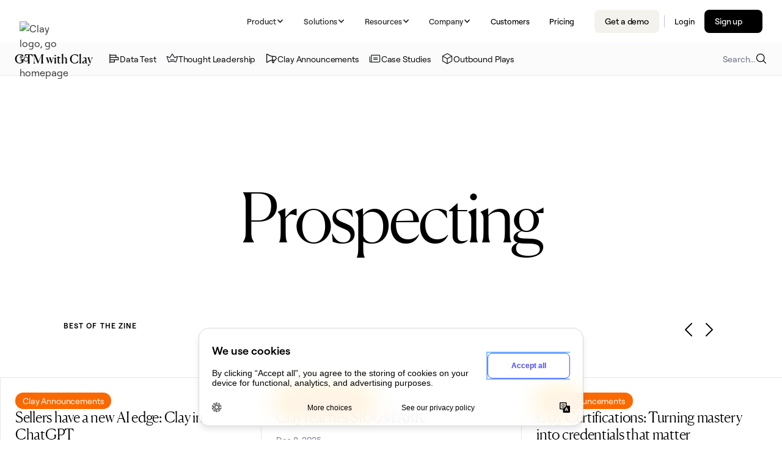

--- FILE ---
content_type: text/html
request_url: https://www.clay.com/blog-tag/prospecting
body_size: 62922
content:
<!DOCTYPE html><!-- Last Published: Tue Jan 20 2026 20:32:32 GMT+0000 (Coordinated Universal Time) --><html data-wf-domain="www.clay.com" data-wf-page="65e637512a082181876d12d4" data-wf-site="61477f2c24a826836f969afe" data-wf-intellimize-customer-id="117293819" lang="en" data-wf-collection="65e637512a082181876d11b4" data-wf-item-slug="prospecting"><head><meta charset="utf-8"/><title>Prospecting - The GTM with Clay Blog</title><meta content="Prospecting - The GTM with Clay Blog" property="og:title"/><meta content="Prospecting - The GTM with Clay Blog" property="twitter:title"/><meta content="width=device-width, initial-scale=1" name="viewport"/><link href="https://cdn.prod.website-files.com/61477f2c24a826836f969afe/css/fs-clay.shared.efb76da1a.min.css" rel="stylesheet" type="text/css" integrity="sha384-77dtoaxXr5W9HHEwPMOp5C+/0gcb34GDc5EcSz6GuZBKlAZVVKVbipZOSSqgiVkP" crossorigin="anonymous"/><style>html.w-mod-js:not(.w-mod-ix3) :is([data-hero-pillar], [data-hero-container], [data-hero-header], [hero-content], [data-scroll-text], [data-section-pillar], [data-user-card]) {visibility: hidden !important;}</style><link href="https://fonts.googleapis.com" rel="preconnect"/><link href="https://fonts.gstatic.com" rel="preconnect" crossorigin="anonymous"/><script src="https://ajax.googleapis.com/ajax/libs/webfont/1.6.26/webfont.js" type="text/javascript"></script><script type="text/javascript">WebFont.load({  google: {    families: ["Space Mono:regular"]  }});</script><script type="text/javascript">!function(o,c){var n=c.documentElement,t=" w-mod-";n.className+=t+"js",("ontouchstart"in o||o.DocumentTouch&&c instanceof DocumentTouch)&&(n.className+=t+"touch")}(window,document);</script><link href="https://cdn.prod.website-files.com/61477f2c24a826836f969afe/67857ff7562788f8b3a04b72_Clay_Favicon_32x32.png" rel="shortcut icon" type="image/x-icon"/><link href="https://cdn.prod.website-files.com/61477f2c24a826836f969afe/67857ffd2b90b00c726bfa4a_Clay_Favicon_webclip.png" rel="apple-touch-icon"/><link href="https://www.clay.com/blog-tag/prospecting" rel="canonical"/><style>.anti-flicker, .anti-flicker * {visibility: hidden !important; opacity: 0 !important;}</style><style>[data-wf-hidden-variation], [data-wf-hidden-variation] * {
        display: none !important;
      }</style><script async="" src="https://www.googletagmanager.com/gtag/js?id=G-NHFD0GLCLV"></script><script type="text/javascript">window.dataLayer = window.dataLayer || [];function gtag(){dataLayer.push(arguments);}gtag('js', new Date());gtag('config', 'G-NHFD0GLCLV', {'anonymize_ip': false});</script><script src="https://www.google.com/recaptcha/api.js" type="text/javascript"></script><style>

  ::-moz-selection {
    background-color: #1D2026;
    color: #fff;
  }
  ::selection {
    background-color: #1D2026;
    color: #fff;

  }

  /* For A/B testint */

  [variant="B"] {
    display: none !important;
  }

</style>

<!--Swiper JS loader-->
<script>
  (function(global){global.pageFunctions=global.pageFunctions||{executed:{},functions:{},addFunction:function(id,fn){if(!this.functions[id])this.functions[id]=fn},executeFunctions:function(){if(this.added)return;this.added=true;for(const id in this.functions){if(!this.executed[id]){try{this.functions[id]();this.executed[id]=true}catch(e){console.error(`Error executing function ${id}:`,e)}}}}}})(window);
</script>

<!-- Segment -->
<script>
  // Segment Analytics - auto-initializes, safe to call again via initSegment()
  (function () {
    var initialized = false;

    function setMarketingCookie(value) {
      var expires = new Date();
      expires.setTime(expires.getTime() + 365 * 24 * 60 * 60 * 1000);
      document.cookie =
        "marketing_ajs_anonymous_id=" +
        value +
        ";expires=" +
        expires.toUTCString() +
        ";path=/;domain=.clay.com;secure;samesite=lax";
    }

    function getCookie(name) {
      var nameEQ = name + "=";
      var ca = document.cookie.split(";");
      for (var i = 0; i < ca.length; i++) {
        var c = ca[i];
        while (c.charAt(0) == " ") {
          c = c.substring(1, c.length);
        }
        if (c.indexOf(nameEQ) == 0) {
          return c.substring(nameEQ.length, c.length);
        }
      }
      return null;
    }

    function initSegment() {
      if (initialized) {
        console.log("Segment already initialized");
        return;
      }

      var marketingId = getCookie("marketing_ajs_anonymous_id");
      if (!marketingId) {
        setMarketingCookie("DEBUG_A");
      }

      var localStorageId = null;
      try {
        localStorageId = window.localStorage.getItem("ajs_anonymous_id");
      } catch (e) {
        console.warn("Could not access localStorage", e);
      }

      var hasSetCookie = false;

      if (localStorageId) {
        localStorageId = localStorageId.replace(/^"(.*)"$/, "$1");
        setMarketingCookie(localStorageId);
        hasSetCookie = true;
      } else if (!marketingId) {
        setMarketingCookie("DEBUG_B");
      }

      var analytics = (window.analytics = window.analytics || []);
      if (!analytics.initialize) {
        if (analytics.invoked) {
          window.console &&
            console.error &&
            console.error("Segment snippet included twice.");
        } else {
          analytics.invoked = !0;
          analytics.methods = [
            "trackSubmit",
            "trackClick",
            "trackLink",
            "trackForm",
            "pageview",
            "identify",
            "reset",
            "group",
            "track",
            "ready",
            "alias",
            "debug",
            "page",
            "screen",
            "once",
            "off",
            "on",
            "addSourceMiddleware",
            "addIntegrationMiddleware",
            "setAnonymousId",
            "addDestinationMiddleware",
            "register",
          ];
          analytics.factory = function (e) {
            return function () {
              if (window.analytics.initialized) {
                return window.analytics[e].apply(window.analytics, arguments);
              }
              var i = Array.prototype.slice.call(arguments);
              if (
                ["track", "screen", "alias", "group", "page", "identify"].indexOf(
                  e
                ) > -1
              ) {
                var c = document.querySelector("link[rel='canonical']");
                i.push({
                  __t: "bpc",
                  c: (c && c.getAttribute("href")) || void 0,
                  p: location.pathname,
                  u: location.href,
                  s: location.search,
                  t: document.title,
                  r: document.referrer,
                });
              }
              i.unshift(e);
              analytics.push(i);
              return analytics;
            };
          };
          for (var i = 0; i < analytics.methods.length; i++) {
            var key = analytics.methods[i];
            analytics[key] = analytics.factory(key);
          }
          analytics.load = function (key, i) {
            var t = document.createElement("script");
            t.type = "text/javascript";
            t.async = !0;
            t.src =
              "https://cdn.segment.com/analytics.js/v1/" +
              key +
              "/analytics.min.js";
            var n = document.getElementsByTagName("script")[0];
            n.parentNode.insertBefore(t, n);
            analytics._loadOptions = i;
          };
          analytics._writeKey = "DddI3bjjtXmcAbrdDaDpMwSz0Y5udQql";
          analytics.SNIPPET_VERSION = "5.2.0";
          analytics.load("DddI3bjjtXmcAbrdDaDpMwSz0Y5udQql");

          analytics.ready(function () {
            var segmentId = analytics.user().anonymousId();
            if (segmentId) {
              setMarketingCookie(segmentId);
            } else if (!marketingId && !hasSetCookie) {
              setMarketingCookie("DEBUG_C");
            }
          });

          initialized = true;
        }
      }
    }

    // Expose for manual calls
    window.initSegment = initSegment;

    // Auto-initialize
    initSegment();
  })();
</script>

<!-- Marketing vs. App Cookie Separation -->
<script>
  // Track when script starts executing
  var segmentLoadStart = Date.now();

  // Helper to set marketing cookie
  function setMarketingCookie(value) {
    var expires = new Date();
    expires.setTime(expires.getTime() + 365 * 24 * 60 * 60 * 1000);
    document.cookie =
      "marketing_ajs_anonymous_id=" +
      value +
      ";expires=" +
      expires.toUTCString() +
      ";path=/;domain=.clay.com;secure;samesite=lax";
  }

  // Helper to get cookie value
  function getCookie(name) {
    var nameEQ = name + "=";
    var ca = document.cookie.split(";");
    for (var i = 0; i < ca.length; i++) {
      var c = ca[i];
      while (c.charAt(0) == " ") {
        c = c.substring(1, c.length);
      }
      if (c.indexOf(nameEQ) == 0) {
        return c.substring(nameEQ.length, c.length);
      }
    }
    return null;
  }

  var marketingId = getCookie("marketing_ajs_anonymous_id");
  if (!marketingId) {
    setMarketingCookie("DEBUG_D");
  }

  // Wait for analytics to be ready, then fire page event with tracking data
  if (typeof analytics !== "undefined") {
    analytics.ready(function () {
      var segmentId = analytics.user().anonymousId();
      if (segmentId) {
        setMarketingCookie(segmentId);
      } else if (!marketingId) {
        setMarketingCookie("DEBUG_E");
      }

      // Calculate load time
      var segmentLoadTime = Date.now() - segmentLoadStart;

      // Read both cookies for tracking purposes
      var marketingAnonymousId = getCookie("marketing_ajs_anonymous_id");
      var appAnonymousId = getCookie("app_ajs_anonymous_id");
      var pageProperties = {
        segment_load_time_ms: segmentLoadTime,
      };

      if (marketingAnonymousId) {
        pageProperties.marketing_cookie_anonymous_id = marketingAnonymousId;
      }
      if (appAnonymousId) {
        pageProperties.app_cookie_anonymous_id = appAnonymousId;
      }

      analytics.page(undefined, undefined, pageProperties);
    });
  }
</script>

<!-- Rewardful -->
<script>(function(w,r){w._rwq=r;w[r]=w[r]||function(){(w[r].q=w[r].q||[]).push(arguments)}})(window,'rewardful');</script>

<script async src='https://rewards.clay.com/rw.js' data-rewardful='c46189'></script>

<!-- Start Google Tag Manager -->
<script>(function(w,d,s,l,i){w[l]=w[l]||[];w[l].push({'gtm.start':
                                                      new Date().getTime(),event:'gtm.js'});var f=d.getElementsByTagName(s)[0],
      j=d.createElement(s),dl=l!='dataLayer'?'&l='+l:'';j.defer=true;j.src=
        'https://www.googletagmanager.com/gtm.js?id='+i+dl;f.parentNode.insertBefore(j,f);
                            })(window,document,'script','dataLayer','GTM-WQ2D7W7');</script>
<!-- End Google Tag Manager -->

<!-- Global site tag (gtag.js) - Google Analytics -->
<script defer src="https://www.googletagmanager.com/gtag/js?id=G-NHFD0GLCLV"></script>
<script>
  window.dataLayer = window.dataLayer || [];
  function gtag(){dataLayer.push(arguments);}
  gtag('js', new Date());

  gtag('config', 'G-NHFD0GLCLV');
</script>

<!-- Eppo Visual Editor Code Begins -->
<script src="https://cdn.jsdelivr.net/npm/@eppo/visual_editor_snippet@latest/dist/renderer.bundle.js"></script>

<script>
  analytics.ready(function () {
    var subjectId = analytics.user().anonymousId();

    window.EppoVisualEditor.init(
      "SfffMn3xMsGayQIIIocJsnZk1BnAp27d.ZWg9MWMwd29hLmUuZXBwby5jbG91ZCZjcz0xYzB3b2E", // SDK key from eppo.cloud
      subjectId, // Subject key (usually a user ID, we're using the anonymousId from segment)

      // Assignment logger callback
      (assignment) => {
        analytics.track("Exp Assignment", assignment);
      },

      {
        delayContentDisplay: true, // Optional, delay content display until VE has made all changes
      }
    );
  });
</script>
<!-- Eppo Visual Editor Code Ends -->

<!-- script to decorate /signup links with identifier begins -->
<script>(()=>{const T="app.clay.com/signup",P="su",d=a=>a&&document.querySelectorAll(`a[href*="${T}"]`).forEach(x=>{try{const u=new URL(x.href);u.searchParams.set(P,a),x.href=u.toString()}catch{}}),g=()=>{if(window.analytics&&analytics.user&&analytics.user().anonymousId){const a=analytics.user().anonymousId();return d(a),a}};if(g())return;(window.analytics||{}).ready?.(()=>{const a=g();if(!a)return;new MutationObserver(()=>d(a)).observe(document.body,{childList:!0,subtree:!0})})})();</script>
<!-- script to decorate /signup links with identifier ends -->


<script type="application/ld+json">
    {
      "@context" : "https://schema.org",
      "@type" : "WebSite",
      "name" : "Clay",
      "alternateName" : "Clay",
      "url" : "https://clay.com/"
    }
</script><!-- Swiper -->
<link
      rel="stylesheet"
      href="https://cdn.jsdelivr.net/npm/swiper@11/swiper-bundle.min.css"
      />
<style>
  /* Ensure slider slides are full height*/
  .swiper-slide.cc-blog-featured {
    height: 100% !important;
  }
</style></head><body><div class="page-wrapper"><div class="global-styles w-embed"><link rel="stylesheet" href="https://unpkg.com/@phosphor-icons/web@2.1.1/src/regular/style.css" />
<link rel="stylesheet" href="https://unpkg.com/@phosphor-icons/web@2.1.1/src/fill/style.css" />
<link rel="stylesheet" href="https://unpkg.com/@phosphor-icons/web@2.1.1/src/bold/style.css" />

<style>
  * {
    -webkit-font-smoothing: antialiased;
    -moz-font-smoothing: antialiased;
    -o-font-smoothing: antialiased;
    box-sizing: border-box;
  }

  body:has(.w-nav-button.w--open) {
    overflow: hidden;
    max-height: 100dvh;
  }

  /* Add text decoration for links without a class */ 
  a:not([class]) {
    text-decoration: underline;
  }

  /* Apply to all text globally */
  body {
    font-feature-settings: 
      'ss03' 1,  /* y */
      'ss10' 1,  /* question mark */
      'ss11' 1,  /* t */
      'ss12' 1;  /* dollar */
  }

  /* Single-story 'a' only for headers */
  h1, h2, h3, h4, h5, h6, .h0, .h1, .h2, .h3, .h4, .h5, .h6 {
    font-feature-settings: 
      'ss01' 1,  /* a */
      'ss03' 1,  /* y */
      'ss10' 1,  /* question mark */
      'ss11' 1,  /* t */
      'ss12' 1;  /* dollar */
  }

  /* Button default hover animation */ 
  .btn:has(.btn_icon-track):hover .btn-icon, .press-item:hover .btn-icon {
    transform: translateY(0%);
  }

  /* Button up-down hover */ 
  .btn[animation-style='up-down']:has(.btn_icon-track) .btn-icon {
    transform: translateY(-100%);
  }

  .btn[animation-style='up-down']:has(.btn_icon-track):hover .btn-icon {
    transform: translateY(0%);
  }


  /* Footer modes */
  footer[data-mode="light"] {
    background-color: var(--color--white) !important;
    color: var(--color--black) !important;
  }

  /* Snippet gets rid of top margin on first element in any rich text*/
  .w-richtext>:first-child {
    margin-top: 0;
  }

  /* Snippet gets rid of bottom margin on last element in any rich text*/
  .w-richtext>:last-child, .w-richtext ol li:last-child, .w-richtext ul li:last-child {
    margin-bottom: 0;
  }

  /*Reset selects, buttons, and links styles*/
  .w-input, .w-select, a {
    color: inherit;
  }

  /*Apply "..." after 4 lines of text */
  .text-style-4lines {
    display: -webkit-box;
    overflow: hidden;
    -webkit-line-clamp: 4;
    -webkit-box-orient: vertical;
  }

  /*Apply "..." after 3 lines of text */
  .text-style-3lines {
    display: -webkit-box;
    overflow: hidden;
    -webkit-line-clamp: 3;
    -webkit-box-orient: vertical;
  }

  /*Apply "..." after 2 lines of text */
  .text-style-2lines {
    display: -webkit-box;
    overflow: hidden;
    -webkit-line-clamp: 2;
    -webkit-box-orient: vertical;
  }
  /*Apply "..." after 2 lines of text */
  .text-style-1lines {
    display: -webkit-box;
    overflow: hidden;
    -webkit-line-clamp: 1;
    -webkit-box-orient: vertical;
  }


  .skeleton-box , .skeleton-video-wrapper {
    background: linear-gradient(
      120deg,
      #e5e5e5 30%,
      #f2f2f2 38%,
      #f2f2f2 40%,
      #e5e5e5 48%

    );
    background-size: 200% 100%;
    background-position: 100% 0;
    animation: load 2s infinite;
  }

  @keyframes load {
    100% {
      background-position:-100% 0;
    }
  }

  .blog-rich-text h2 {
    margin-bottom: 0rem;
    font-size: 1.75rem;
  }

  .changelog-rich-text h3{
    font-size: 1.75rem !important;
  }

  input[type="checkbox"]:checked {
    color:white
  }

  video {
    object-fit: contain !important;
    background-size: contain !important;
    background-repeat: no-repeat !important;
  }

  .row.row-gap-sm {
    --layout--row-col-gap: 1rem;
  }

  .nav_hamburger-icon {
    transform: unset !important; 
  }

  .subnav-category_dropdown_btn.w--open .subnav-category_dropdown_btn-arrow,
  .w-dropdown-toggle.w--open .w-icon-dropdown-toggle {
    transform: rotate(180deg);
  }

  figure.w-richtext-figure-type-image.w-richtext-align-fullwidth div:has(> img) {
    padding-bottom: 0;
  }

  /* Hide section with "data-cms-section" attribute that has an empty collection list within it*/
  [data-cms-section]:not(:has(.w-dyn-item)) {
    display: none; 
  }

  /* HL empty links designer only */
  html.wf-design-mode [href="#"] {
    outline: 3px solid orange !important;
  }


  /* Pointer events none on designer mode */
  html.wf-design-mode .accordion_checkbox {
    pointer-events: none;
  }

  /* Mask transition set up */
  .accordion_mask {
    transition: grid-template-rows ease-out 250ms;
  }

  /* Open accordion when checked */ 
  .accordion_container:has(.accordion_checkbox:checked) .accordion_mask {
    grid-template-rows: 1fr;
    padding-top: 1rem;
  }

  /* Rotate icon when checked */
  .accordion_container:has(.accordion_checkbox:checked) .icon {
    transform: rotate(-45deg);
  }

  /* Remove border from last accordion */
  .accordion_container:last-child {
    border-bottom: none;
  }

  .u-product_container .u-aspect-square {
    border-radius: inherit;
  }

  div:has(.u-section-half-bg) {
    isolation: isolate;
  }

  .sidenav_item a:not(.btn):hover {
    color: #000;
  }


  /* HL http links - If Highlighted please update URL */
  :is(html.wf-design-mode, html.w-editor-preview) a[href^="http://"] {
    outline: 4px solid red !important;
    outline-offset: -4px;
    position: relative;
  }

  /* FAQ */

  .faq-answer {
    transition: grid-template-rows ease-out 250ms;
  }

  .faq-item:has(.faq-checkbox:checked) .faq-answer {
    grid-template-rows: 1fr;
  }

  .faq-item:has(.faq-checkbox:checked) .faq-icon {
    transform: rotate(180deg);
  }

  /* Authors tooltips */

  .cs_author-item:hover .cs_author-tooltip {
    opacity: 1;
    transform: translateY(110%);
  }

  /*Marquee animation */

  [data-animation-marquee] {
    min-width: fit-content;
    animation-name: marquee;
    animation-iteration-count: infinite;
    animation-duration: 30s;
    animation-timing-function: linear;
  }

  @keyframes marquee {
    to {
      transform: translateX(-50%);
    }
  }


  /* Dialog mods */

  /* Modal mods */
  body:has(dialog[open]) {
    overflow: hidden !important;
  }
  dialog.modal[open] {
    animation: fadein 400ms ease-out forwards;
  }
  dialog.modal::backdrop {
    background: color-mix(in srgb, var(--_swatches---color--black) 80%, transparent);
  }
  @keyframes fadein{
    0%{
      opacity:0;
    }
    100%{
      opacity:1;
    }
  }
  dialog::-webkit-scrollbar {
    width: 10px;
  }            
  dialog::-webkit-scrollbar-track {
    border-radius: 10px;
    background-color: transparent;
  }            
  dialog::-webkit-scrollbar-thumb {
    border-radius: 10px;
    border: 2px solid var(--colors--background);
    background: var(--colors--text);
  }
  dialog::-webkit-scrollbar-thumb:window-inactive {
    background: var(--colors--text);
  }

  /* Marquee animations settings */

  @keyframes marquee-up {
    0% {
      transform: translateY(0%);
    }
    100% {
      transform: translateY(-400%)
    }
  }

  @keyframes marquee-down {
    0% {
      transform: translateY(0%);
    }
    100% {
      transform: translateY(400%)
    }
  }

  .cs-cta_marquee > * {
    animation-iteration-count: infinite;
    animation-timing-function: linear;
    animation-duration: 40s
  }
  .cc-marquee-up > * {
    animation-name: marquee-up;
  }

  .cc-marquee-down > * {
    animation-name: marquee-down;
  }

  /* Input validation */

  .input-group.cc-error .input-validation {
    display: flex;
  }

  .form:has(.input-group.cc-error) [data-btn-submit] {
    opacity: 0.4;
    pointer-events: none;
  }

  .form-cb-group:has(input:checked) {
    --_states---off: 1;
    --_states---on: 0;
  }

  .form-cb-group:has(input:checked) .form-cb-icon {
    position: relative;
  }

  /* Clamp sentences */
  .u-clamp-1-line {
    display: -webkit-box;
    -webkit-line-clamp: 1;
    -webkit-box-orient: vertical;
    overflow: hidden;
  }
  .u-clamp-2-line {
    display: -webkit-box;
    -webkit-line-clamp: 2;
    -webkit-box-orient: vertical;
    overflow: hidden;
  }
  .u-clamp-3-line {
    display: -webkit-box;
    -webkit-line-clamp: 3;
    -webkit-box-orient: vertical;
    overflow: hidden;
  }
  .u-clamp-4-line {
    display: -webkit-box;
    -webkit-line-clamp: 4;
    -webkit-box-orient: vertical;
    overflow: hidden;
  }
[hanging-quote] {
  position: relative;
  padding-left: 0.8ch;
}

[hanging-quote]::before {
  content: "“";
  position: absolute;
  left: 0;
}


</style></div><div class="styles__this-page-custom-css w-embed"><style>
.new-blog_post-wrapper:hover .new-blog_post-img_hover-wrap,
.new-blog_post-wrapper:focus .new-blog_post-img_hover-wrap {
	transform: scale(1.06);
}
.new-blog_post-wrapper:hover .new-blog_post-img_hover-overlay,
.new-blog_post-wrapper:focus .new-blog_post-img_hover-overlay {
	opacity: 1;
}
</style></div><div data-paid-search="" data-position-relative="" class="nav2_wrap"><div class="w-embed"><style>
  .nav2_wrap[data-position-relative='true'] {
    position: relative;
  }

  .dropdown-link_body .txt-chip {
    font-size: 0.62rem;
    padding: 0.25em 0.75em;
  }

  .nav2_dropdown-grid.is--1-column.is--small .navbar_icon.icon, .nav2_dropdown-grid.is--mobile .navbar_icon.icon {
    max-width: 1rem;
    max-height: 1rem ;
    min-width: 1rem;
    min-height: 1rem;
  }

  .nav2_dropdown-grid.is--1-column.is--small .dropdown-link_icon, .nav2_dropdown-grid.is--mobile .dropdown-link_icon {
    padding: 1rem !important;
  }

  /* Rotate Icon When Dropdown Opens */
  .w--open .nav_link-icon {
    transform: rotate(180deg);
  }

  /* Link's Icon Grows on Hover */
  .dropdown-link img, .dropdown-link_body.cc-case-study img {
    transition: transform 300ms ease-out;
  }

  .dropdown-link:hover img, .dropdown-link_body.cc-case-study:hover img {
    transform: scale(1.2);
  }

  .nav2_grid-parent.is--last :is(.nav_dropdown-item, .nav2_dropdown-label) {
    border-right: none;
  }

  @keyframes fade-up {
    0% {
      transform: translateY(10%);
    }
    100% {
      transform: translateY(0%);
    }
  }

  .w-dropdown-list.w--open .nav2_dropdown-flex {
    animation: fade-up ease-out 0.3s;
    animation-fill-mode: both;
  }

  .nav2_wrap[data-paid-search='true'] .nav2_menu, .nav2_wrap[data-paid-search='true'] .nav_cta *:not(.btn, .btn *) {
    display: none;
  }

  .nav2_menu-list li {
    margin-bottom: 0;
  }

  .nav2_wrap[data-paid-search='true'] .nav2_container {
    padding: 1rem 0;
  }

  .brand-popover_menu * {
    pointer-events: none;
  }

  .brand-popover_menu.is--active * {
    pointer-events: auto;
  }


  a.nav_2_menu-item > *:first-child {
    position: relative;
  }

  a.nav_2_menu-item > *:first-child:after {
    content: '';
    width: 0%;
    height: 1px;
    bottom: 0;
    left: 0;
    position: absolute;
    background-color: black;
    transition: width 250ms ease-out;
  }

  a.nav_2_menu-item:hover > *:first-child:after {
    width: 100%;
  }


  @container nav-container (max-width: 78rem) {
    .nav.is--desktop {
      display: none;
    }
    .nav.is--mobile {
      display: block;
    }
  }

</style></div><a id="skip-nav" href="#main" class="nav_skip w-inline-block"><div>Skip to main</div></a><div data-animation="default" data-collapse="medium" data-duration="400" data-easing="ease" data-easing2="ease" role="banner" class="nav is--desktop w-nav"><div class="nav2_container"><div data-events-none="" class="u-position-relative u-pointer-none"><a href="/" class="nav_brand w-nav-brand"><img loading="eager" height="Auto" alt="Clay logo, go to homepage" src="https://cdn.prod.website-files.com/61477f2c24a826836f969afe/6778506d788ebf16fef48551_Clay%20primary%20logo.avif" class="u-img-cover"/></a><div class="brand-popover_menu"><button id="copy-logo" class="brand-popover_btn btn"><div class="brand-popover_btn-text-wrap"><div class="brand_btn-text cc-1">Copy logo to clipboard (png)</div><div class="brand_btn-text cc-2">Copied!</div></div></button><button id="copy-icon" class="brand-popover_btn btn"><div class="brand-popover_btn-text-wrap"><div class="brand_btn-text cc-1">Copy icon to clipboard (png)</div><div class="brand_btn-text cc-2">Copied!</div></div></button><a href="https://assets.clayrun.dev/Clay%20Kiln%20Logos%202025.zip" class="brand-popover_btn btn"><div class="brand-popover_btn-text-wrap"><div class="brand_btn-text cc-1">Download brand assets</div><div class="brand_btn-text cc-2">Downloaded!</div></div></a></div></div><nav role="navigation" class="nav2_menu w-nav-menu"><ul role="list" class="nav2_menu-list w-list-unstyled"><li><div data-hover="true" data-delay="0" class="u-position-static w-dropdown"><div class="nav_2_menu-item w-dropdown-toggle"><div>Product</div><div class="pricing-dd_icon w-icon-dropdown-toggle"></div></div><nav class="nav2_dropdown-list w-dropdown-list"><div class="nav2_dropdown-flex"><div class="nav2_grid-parent is--bl-true"><div class="nav2_dropdown-label">features</div><ul data-even-childs-border="" role="list" class="nav2_dropdown-grid is--2-columns w-list-unstyled"><li class="nav_dropdown-item"><a href="/claygent" class="dropdown-link w-inline-block"><div class="dropdown-link_icon"><div class="navbar_icon icon"><img src="https://cdn.prod.website-files.com/61477f2c24a826836f969afe/66968abcbf6d348e6ec658f1_3d-icon-cirlcle.avif" loading="lazy" alt="" class="u-img-cover"/></div></div><div class="dropdown-link_body"><div class="dropdown-link_title"><div>Claygent</div></div><div class="link_body-subhead">Research target companies and people with AI</div></div></a></li><li class="nav_dropdown-item"><a href="/sculptor" class="dropdown-link w-inline-block"><div class="dropdown-link_icon"><div class="navbar_icon icon"><img src="https://cdn.prod.website-files.com/61477f2c24a826836f969afe/68cad25e83367e4c3b22c5e3_Sculptor-C-Still-01.png" loading="lazy" alt="" class="u-img-cover"/></div></div><div class="dropdown-link_body"><div class="dropdown-link_title"><div>Sculptor</div></div><div class="link_body-subhead">Build GTM workflows with natural language</div></div></a></li><li class="nav_dropdown-item"><a href="/signals" class="dropdown-link w-inline-block"><div class="dropdown-link_icon"><div class="navbar_icon icon"><img src="https://cdn.prod.website-files.com/61477f2c24a826836f969afe/682de77afb292d4c312facd3_Signals%2C%20satellite%20dish%2C%20monitor.png" loading="lazy" alt="" class="u-img-cover"/></div></div><div class="dropdown-link_body"><div class="dropdown-link_title"><div>Signals</div></div><div class="link_body-subhead">Track job changes, news, social mentions, and more</div></div></a></li><li class="nav_dropdown-item"><a href="/audiences" class="dropdown-link w-inline-block"><div class="dropdown-link_icon"><div class="navbar_icon icon"><img src="https://cdn.prod.website-files.com/61477f2c24a826836f969afe/68c8443fc8908ded145ad62e_Frame%202147224676.avif" loading="lazy" alt="" class="u-img-cover"/></div></div><div class="dropdown-link_body"><div class="dropdown-link_title"><div>Audiences</div></div><div class="link_body-subhead">Combine signals, enrichment, and CRM data in Clay</div></div></a></li><li class="nav_dropdown-item"><a href="/integrations" class="dropdown-link w-inline-block"><div class="dropdown-link_icon"><div class="navbar_icon icon"><img src="https://cdn.prod.website-files.com/61477f2c24a826836f969afe/66968abc88fb18290e684672_3d-icon-wire.avif" loading="lazy" alt="" class="u-img-cover"/></div></div><div class="dropdown-link_body"><div class="dropdown-link_title"><div>Integrations</div></div><div class="link_body-subhead">Connect to 150+ providers and your favorite tools</div></div></a></li><li class="nav_dropdown-item"><a href="/sequencer" class="dropdown-link w-inline-block"><div class="dropdown-link_icon"><div class="navbar_icon icon"><img src="https://cdn.prod.website-files.com/61477f2c24a826836f969afe/68c875f5ee875a9e3056aa19_image.avif" loading="lazy" alt="" class="u-img-cover"/></div></div><div class="dropdown-link_body"><div class="dropdown-link_title"><div>Sequencer</div></div><div class="link_body-subhead">Automate and launch personalized email outreach</div></div></a></li></ul></div><div class="nav2_grid-parent"><div class="nav2_dropdown-label is--borders-true">Recurring workflows</div><ul role="list" class="nav2_dropdown-grid is--1-column is--small w-list-unstyled"><li class="nav_dropdown-item"><a href="/crm-enrichment-hygiene" class="dropdown-link w-inline-block"><div class="dropdown-link_icon"><div class="navbar_icon icon"><img src="https://cdn.prod.website-files.com/61477f2c24a826836f969afe/6696c285a5ca1580d2949393_3d-icon-data.avif" loading="lazy" alt="" sizes="100vw" srcset="https://cdn.prod.website-files.com/61477f2c24a826836f969afe/6696c285a5ca1580d2949393_3d-icon-data-p-500.avif 500w, https://cdn.prod.website-files.com/61477f2c24a826836f969afe/6696c285a5ca1580d2949393_3d-icon-data.avif 520w" class="u-img-cover"/></div></div><div class="dropdown-link_body"><div class="dropdown-link_title"><div>CRM enrichment &amp; hygiene</div></div></div></a></li><li class="nav_dropdown-item"><a href="/tam-sourcing" class="dropdown-link w-inline-block"><div class="dropdown-link_icon"><div class="navbar_icon icon"><img src="https://cdn.prod.website-files.com/61477f2c24a826836f969afe/6696c2850a2625d36b8b8f1c_3d-icon-list.avif" loading="lazy" alt="" sizes="100vw" srcset="https://cdn.prod.website-files.com/61477f2c24a826836f969afe/6696c2850a2625d36b8b8f1c_3d-icon-list-p-500.avif 500w, https://cdn.prod.website-files.com/61477f2c24a826836f969afe/6696c2850a2625d36b8b8f1c_3d-icon-list.avif 520w" class="u-img-cover"/></div></div><div class="dropdown-link_body"><div class="dropdown-link_title"><div>TAM sourcing</div></div></div></a></li><li class="nav_dropdown-item"><a href="/waterfall-enrichment" class="dropdown-link w-inline-block"><div class="dropdown-link_icon"><div class="navbar_icon icon"><img src="https://cdn.prod.website-files.com/61477f2c24a826836f969afe/66968abca946b59ed38891ca_3d-icon-wave.avif" loading="lazy" alt="" class="u-img-cover"/></div></div><div class="dropdown-link_body"><div class="dropdown-link_title"><div>Waterfall enrichment</div></div></div></a></li><li class="nav_dropdown-item"><a href="/account-scoring" class="dropdown-link w-inline-block"><div class="dropdown-link_icon"><div class="navbar_icon icon"><img src="https://cdn.prod.website-files.com/61477f2c24a826836f969afe/672ac31d8077d2fe27154040_account-leadscoring.png" loading="lazy" alt="" class="u-img-cover"/></div></div><div class="dropdown-link_body"><div class="dropdown-link_title"><div>Account &amp; lead scoring</div></div></div></a></li><li class="nav_dropdown-item"><a href="/automate-inbound" class="dropdown-link w-inline-block"><div class="dropdown-link_icon"><div class="navbar_icon icon"><img src="https://cdn.prod.website-files.com/61477f2c24a826836f969afe/6696c285ea54e9d33bf44411_3d-icon-outbound.avif" loading="lazy" alt="" sizes="100vw" srcset="https://cdn.prod.website-files.com/61477f2c24a826836f969afe/6696c285ea54e9d33bf44411_3d-icon-outbound-p-500.avif 500w, https://cdn.prod.website-files.com/61477f2c24a826836f969afe/6696c285ea54e9d33bf44411_3d-icon-outbound.avif 520w" class="u-img-cover"/></div></div><div class="dropdown-link_body"><div class="dropdown-link_title"><div>Automated inbound</div></div></div></a></li><li class="nav_dropdown-item"><a href="/automate-outbound" class="dropdown-link w-inline-block"><div class="dropdown-link_icon"><div class="navbar_icon icon"><img src="https://cdn.prod.website-files.com/61477f2c24a826836f969afe/6696c2857bfce1dfaeba160e_3d-icon-inbound.avif" loading="lazy" alt="" sizes="100vw" srcset="https://cdn.prod.website-files.com/61477f2c24a826836f969afe/6696c2857bfce1dfaeba160e_3d-icon-inbound-p-500.avif 500w, https://cdn.prod.website-files.com/61477f2c24a826836f969afe/6696c2857bfce1dfaeba160e_3d-icon-inbound.avif 520w" class="u-img-cover"/></div></div><div class="dropdown-link_body"><div class="dropdown-link_title"><div>Automated outbound</div></div></div></a></li></ul></div><div class="nav2_grid-parent is--last"><div class="nav2_dropdown-label">additional</div><ul role="list" class="nav2_dropdown-grid is--bg-grey is--1-column w-list-unstyled"><li class="nav_dropdown-item"><a href="/ai-formula" class="dropdown-link w-inline-block"><div class="dropdown-link_body"><div class="dropdown-link_title"><div>AI formula generator</div></div></div></a></li><li class="nav_dropdown-item"><a href="/sdr" class="dropdown-link w-inline-block"><div class="dropdown-link_body"><div class="dropdown-link_title"><div>Salesforce package</div></div></div></a></li><li class="nav_dropdown-item"><a href="/changelog" class="dropdown-link w-inline-block"><div class="dropdown-link_body"><div class="dropdown-link_title"><div>Changelog</div></div></div></a></li><li class="nav_dropdown-item"><a href="https://trust.clay.com/" class="dropdown-link w-inline-block"><div class="dropdown-link_body"><div class="dropdown-link_title"><div>Security</div></div></div></a></li><li class="nav_dropdown-item"><a href="/clay-in-chatgpt" class="dropdown-link w-inline-block"><div class="dropdown-link_body"><div class="dropdown-link_title"><div>Clay in ChatGPT</div></div></div></a></li></ul></div></div></nav></div></li><li><div data-hover="true" data-delay="0" class="u-position-static w-dropdown"><div class="nav_2_menu-item w-dropdown-toggle"><div>Solutions</div><div class="pricing-dd_icon w-icon-dropdown-toggle"></div></div><nav class="nav2_dropdown-list w-dropdown-list"><div class="nav2_dropdown-flex"><div class="nav2_grid-parent is--bl-true"><div class="nav2_dropdown-label">by team</div><ul data-last-child-nb="" role="list" class="nav2_dropdown-grid is--1-column is--large is--bb-none w-list-unstyled"><li class="nav_dropdown-item"><a href="/revops" class="dropdown-link w-inline-block"><div class="dropdown-link_icon"><div class="navbar_icon icon"><img src="https://cdn.prod.website-files.com/61477f2c24a826836f969afe/66e48d7baf0d1ed31e280380_RevOps.avif" loading="lazy" alt="" class="u-img-cover"/></div></div><div class="dropdown-link_body"><div class="dropdown-link_title"><div>RevOps</div></div><div class="link_body-subhead">Prospect, enrich, and clean your CRM automatically</div></div></a></li><li class="nav_dropdown-item"><a href="/sales-teams" class="dropdown-link w-inline-block"><div class="dropdown-link_icon"><div class="navbar_icon icon"><img src="https://cdn.prod.website-files.com/61477f2c24a826836f969afe/6760a5ae845c970162b3a33d_sales.avif" loading="lazy" alt="" class="u-img-cover"/></div></div><div class="dropdown-link_body"><div class="dropdown-link_title"><div>Sales</div></div><div class="link_body-subhead">Automate your prospecting and research</div></div></a></li><li class="nav_dropdown-item"><a href="/growth-teams" class="dropdown-link w-inline-block"><div class="dropdown-link_icon"><div class="navbar_icon icon"><img src="https://cdn.prod.website-files.com/61477f2c24a826836f969afe/6760a5ae259712fe1ce8defe_growth.avif" loading="lazy" alt="" class="u-img-cover"/></div></div><div class="dropdown-link_body"><div class="dropdown-link_title"><div>Growth marketing</div></div><div class="link_body-subhead">Targeted campaigns across every channel</div></div></a></li></ul></div><div class="nav2_grid-parent"><div class="nav2_dropdown-label"><strong>by company type</strong></div><ul role="list" class="nav2_dropdown-grid is--1-column is--large w-list-unstyled"><li class="nav_dropdown-item"><a href="/enterprise" class="dropdown-link w-inline-block"><div class="dropdown-link_icon"><div class="navbar_icon icon"><img src="https://cdn.prod.website-files.com/61477f2c24a826836f969afe/6760a5adafe9256b906ab242_ent.avif" loading="lazy" alt="" class="u-img-cover"/></div></div><div class="dropdown-link_body"><div class="dropdown-link_title"><div>Enterprise</div></div><div class="link_body-subhead">Build the data foundation for any GTM workflow</div></div></a></li><li class="nav_dropdown-item"><a href="/clay-for-startups" class="dropdown-link w-inline-block"><div class="dropdown-link_icon"><div class="navbar_icon icon"><img src="https://cdn.prod.website-files.com/61477f2c24a826836f969afe/6760a5af049f68ed0b62f2d5_startups.avif" loading="lazy" alt="" class="u-img-cover"/></div></div><div class="dropdown-link_body"><div class="dropdown-link_title"><div>Startups</div></div><div class="link_body-subhead">Launch growth campaigns quickly without adding headcount</div></div></a></li></ul></div><div class="nav2_grid-parent is--last"><div class="nav2_dropdown-label is--last"><strong>by company type</strong></div><div class="u-h-100 w-dyn-list"><div role="list" class="nav2_dropdown-grid is--case-study is--border-bottom w-dyn-items"><div role="listitem" class="dropdown-link_body cc-case-study w-dyn-item"><div>How Intercom used Clay to build trust in GTM data and accelerate outbound execution</div><div class="nav_feat-blog-img u-aspect-custom _2-2"><img src="https://cdn.prod.website-files.com/61702af2e3966e09c4101538/6968f8addb5b99d4aaa7b8df_intercom%20jpeg.jpg" loading="lazy" alt="" sizes="100vw" srcset="https://cdn.prod.website-files.com/61702af2e3966e09c4101538/6968f8addb5b99d4aaa7b8df_intercom%20jpeg-p-500.jpg 500w, https://cdn.prod.website-files.com/61702af2e3966e09c4101538/6968f8addb5b99d4aaa7b8df_intercom%20jpeg-p-800.jpg 800w, https://cdn.prod.website-files.com/61702af2e3966e09c4101538/6968f8addb5b99d4aaa7b8df_intercom%20jpeg-p-1080.jpg 1080w, https://cdn.prod.website-files.com/61702af2e3966e09c4101538/6968f8addb5b99d4aaa7b8df_intercom%20jpeg-p-1600.jpg 1600w, https://cdn.prod.website-files.com/61702af2e3966e09c4101538/6968f8addb5b99d4aaa7b8df_intercom%20jpeg.jpg 2000w" class="u-img-cover"/></div><a href="/customers/intercom" class="u-link-cover w-inline-block"></a></div><div role="listitem" class="dropdown-link_body cc-case-study w-dyn-item"><div>How OpenAI is scaling their GTM motion with Clay</div><div class="nav_feat-blog-img u-aspect-custom _2-2"><img src="https://cdn.prod.website-files.com/61702af2e3966e09c4101538/68fbde35e9be256f7bd4801e_openai.avif" loading="lazy" alt="" sizes="100vw" srcset="https://cdn.prod.website-files.com/61702af2e3966e09c4101538/68fbde35e9be256f7bd4801e_openai-p-500.avif 500w, https://cdn.prod.website-files.com/61702af2e3966e09c4101538/68fbde35e9be256f7bd4801e_openai-p-800.avif 800w, https://cdn.prod.website-files.com/61702af2e3966e09c4101538/68fbde35e9be256f7bd4801e_openai-p-1080.avif 1080w, https://cdn.prod.website-files.com/61702af2e3966e09c4101538/68fbde35e9be256f7bd4801e_openai.avif 2000w" class="u-img-cover"/></div><a href="/customers/open-ai" class="u-link-cover w-inline-block"></a></div></div></div></div></div></nav></div></li><li><div data-hover="true" data-delay="0" class="u-position-static w-dropdown"><div class="nav_2_menu-item w-dropdown-toggle"><div>Resources</div><div class="pricing-dd_icon w-icon-dropdown-toggle"></div></div><nav class="nav2_dropdown-list w-dropdown-list"><div class="nav2_dropdown-flex"><div class="nav2_grid-parent is--bl-true"><div class="nav2_dropdown-label">grow with clay</div><ul data-even-childs-border="" role="list" class="nav2_dropdown-grid is--2-columns w-list-unstyled"><li class="nav_dropdown-item"><a href="https://university.clay.com" class="dropdown-link w-inline-block"><div class="dropdown-link_icon"><div class="navbar_icon icon"><img src="https://cdn.prod.website-files.com/61477f2c24a826836f969afe/6696c2862e602277a94d9090_3d-icon-university.avif" loading="lazy" alt="" sizes="100vw" srcset="https://cdn.prod.website-files.com/61477f2c24a826836f969afe/6696c2862e602277a94d9090_3d-icon-university-p-500.avif 500w, https://cdn.prod.website-files.com/61477f2c24a826836f969afe/6696c2862e602277a94d9090_3d-icon-university.avif 520w" class="u-img-cover"/></div></div><div class="dropdown-link_body"><div class="dropdown-link_title"><div>University</div></div><div class="link_body-subhead">Learn how to use Clay with our best resources</div></div></a></li><li class="nav_dropdown-item"><a href="https://university.clay.com/cohorts" class="dropdown-link w-inline-block"><div class="dropdown-link_icon"><div class="navbar_icon icon"><img src="https://cdn.prod.website-files.com/61477f2c24a826836f969afe/67c886b65676e9bcf4b2f0a1_Star.png" loading="lazy" alt="" class="u-img-cover"/></div></div><div class="dropdown-link_body"><div class="dropdown-link_title"><div>Learn with Cohorts</div></div><div class="link_body-subhead">Live training - the fastest way to master Clay</div></div></a></li><li class="nav_dropdown-item"><a href="/blog" class="dropdown-link w-inline-block"><div class="dropdown-link_icon"><div class="navbar_icon icon"><img src="https://cdn.prod.website-files.com/61477f2c24a826836f969afe/6696c286e983c04a8f9800b8_3d-icon-blog.avif" loading="lazy" alt="" sizes="100vw" srcset="https://cdn.prod.website-files.com/61477f2c24a826836f969afe/6696c286e983c04a8f9800b8_3d-icon-blog-p-500.avif 500w, https://cdn.prod.website-files.com/61477f2c24a826836f969afe/6696c286e983c04a8f9800b8_3d-icon-blog.avif 520w" class="u-img-cover"/></div></div><div class="dropdown-link_body"><div class="dropdown-link_title"><div>GTME blog</div></div><div class="link_body-subhead">Read our best guides for outbound, from email setup to AI copywriting</div></div></a></li><li class="nav_dropdown-item"><a href="https://luma.com/claylive?k=c" class="dropdown-link w-inline-block"><div class="dropdown-link_icon"><div class="navbar_icon icon"><img src="https://cdn.prod.website-files.com/61477f2c24a826836f969afe/66993ba517a7dca21435a3b0_3d-icon-events.avif" loading="lazy" alt="" sizes="100vw" srcset="https://cdn.prod.website-files.com/61477f2c24a826836f969afe/66993ba517a7dca21435a3b0_3d-icon-events-p-500.avif 500w, https://cdn.prod.website-files.com/61477f2c24a826836f969afe/66993ba517a7dca21435a3b0_3d-icon-events.avif 520w" class="u-img-cover"/></div></div><div class="dropdown-link_body"><div class="dropdown-link_title"><div>Live events</div></div><div class="link_body-subhead">Meet the Clay community, trade ideas, walk away with something new</div></div></a></li><li class="nav_dropdown-item"><a href="https://www.clay.com/experts" class="dropdown-link w-inline-block"><div class="dropdown-link_icon"><div class="navbar_icon icon"><img src="https://cdn.prod.website-files.com/61477f2c24a826836f969afe/6696c6065558289a2359d904_3d-icon-start.avif" loading="lazy" alt="" sizes="100vw" srcset="https://cdn.prod.website-files.com/61477f2c24a826836f969afe/6696c6065558289a2359d904_3d-icon-start-p-500.avif 500w, https://cdn.prod.website-files.com/61477f2c24a826836f969afe/6696c6065558289a2359d904_3d-icon-start.avif 520w" class="u-img-cover"/></div></div><div class="dropdown-link_body"><div class="dropdown-link_title"><div>Experts</div></div><div class="link_body-subhead">Find a GTM consultancy to support your growth</div></div></a></li><li class="nav_dropdown-item"><a href="/slack-community" class="dropdown-link w-inline-block"><div class="dropdown-link_icon"><div class="navbar_icon icon"><img src="https://cdn.prod.website-files.com/61477f2c24a826836f969afe/6696c28592e0cc2fd58c5bd0_3d-icon-slack.avif" loading="lazy" alt="" sizes="100vw" srcset="https://cdn.prod.website-files.com/61477f2c24a826836f969afe/6696c28592e0cc2fd58c5bd0_3d-icon-slack-p-500.avif 500w, https://cdn.prod.website-files.com/61477f2c24a826836f969afe/6696c28592e0cc2fd58c5bd0_3d-icon-slack.avif 520w" class="u-img-cover"/></div></div><div class="dropdown-link_body"><div class="dropdown-link_title"><div>Slack</div></div><div class="link_body-subhead">Join our Slack for live support and a community of 20K+ growth experts!</div></div></a></li></ul></div><div class="nav2_grid-parent"><div class="nav2_dropdown-label">additional help</div><ul role="list" class="nav2_dropdown-grid is--1-column is--small w-list-unstyled"><li class="nav_dropdown-item"><a href="https://community.clay.com/" class="dropdown-link w-inline-block"><div class="dropdown-link_icon"><div class="navbar_icon icon"><img src="https://cdn.prod.website-files.com/61477f2c24a826836f969afe/675350b1150bd1f469112543_busy-bee.avif" loading="lazy" alt="" sizes="100vw" srcset="https://cdn.prod.website-files.com/61477f2c24a826836f969afe/675350b1150bd1f469112543_busy-bee-p-500.avif 500w, https://cdn.prod.website-files.com/61477f2c24a826836f969afe/675350b1150bd1f469112543_busy-bee-p-800.avif 800w, https://cdn.prod.website-files.com/61477f2c24a826836f969afe/675350b1150bd1f469112543_busy-bee.avif 1200w" class="u-img-cover"/></div></div><div class="dropdown-link_body"><div class="dropdown-link_title"><div>Clay community</div></div></div></a></li><li class="nav_dropdown-item"><a href="/partners/solutions" class="dropdown-link w-inline-block"><div class="dropdown-link_icon"><div class="navbar_icon icon"><img src="https://cdn.prod.website-files.com/61477f2c24a826836f969afe/6696c2853066e82e7262382c_3d-icon-career.avif" loading="lazy" alt="" sizes="100vw" srcset="https://cdn.prod.website-files.com/61477f2c24a826836f969afe/6696c2853066e82e7262382c_3d-icon-career-p-500.avif 500w, https://cdn.prod.website-files.com/61477f2c24a826836f969afe/6696c2853066e82e7262382c_3d-icon-career.avif 520w" class="u-img-cover"/></div></div><div class="dropdown-link_body"><div class="dropdown-link_title"><div>Solutions partners</div></div></div></a></li><li class="nav_dropdown-item"><a href="/partners/integrations" class="dropdown-link w-inline-block"><div class="dropdown-link_icon"><div class="navbar_icon icon"><img src="https://cdn.prod.website-files.com/61477f2c24a826836f969afe/66993ba5cf1431caa39bc74b_3d-icon-integrations.avif" loading="lazy" alt="" sizes="100vw" srcset="https://cdn.prod.website-files.com/61477f2c24a826836f969afe/66993ba5cf1431caa39bc74b_3d-icon-integrations-p-500.avif 500w, https://cdn.prod.website-files.com/61477f2c24a826836f969afe/66993ba5cf1431caa39bc74b_3d-icon-integrations.avif 520w" class="u-img-cover"/></div></div><div class="dropdown-link_body"><div class="dropdown-link_title"><div>Integrations partners</div></div></div></a></li><li class="nav_dropdown-item"><a href="/partners/creators" class="dropdown-link w-inline-block"><div class="dropdown-link_icon"><div class="navbar_icon icon"><img src="https://cdn.prod.website-files.com/61477f2c24a826836f969afe/66993ba55f84c0148beff328_3d-icon-creators.avif" loading="lazy" alt="" sizes="100vw" srcset="https://cdn.prod.website-files.com/61477f2c24a826836f969afe/66993ba55f84c0148beff328_3d-icon-creators-p-500.avif 500w, https://cdn.prod.website-files.com/61477f2c24a826836f969afe/66993ba55f84c0148beff328_3d-icon-creators.avif 520w" class="u-img-cover"/></div></div><div class="dropdown-link_body"><div class="dropdown-link_title"><div>Clay creators</div></div></div></a></li><li class="nav_dropdown-item"><a href="https://university.clay.com/claybooks" class="dropdown-link w-inline-block"><div class="dropdown-link_icon"><div class="navbar_icon icon"><img src="https://cdn.prod.website-files.com/61477f2c24a826836f969afe/66eb4ab83112047640fee011_claybooks.avif" loading="lazy" alt="" class="u-img-cover"/></div></div><div class="dropdown-link_body"><div class="dropdown-link_title"><div>Claybooks</div></div></div></a></li><li class="nav_dropdown-item"><a href="/faq" class="dropdown-link w-inline-block"><div class="dropdown-link_icon"><div class="navbar_icon icon"><img src="https://cdn.prod.website-files.com/61477f2c24a826836f969afe/66993ba5cdfc3502b47537a0_3d-icon-faq.avif" loading="lazy" alt="" sizes="100vw" srcset="https://cdn.prod.website-files.com/61477f2c24a826836f969afe/66993ba5cdfc3502b47537a0_3d-icon-faq-p-500.avif 500w, https://cdn.prod.website-files.com/61477f2c24a826836f969afe/66993ba5cdfc3502b47537a0_3d-icon-faq.avif 520w" class="u-img-cover"/></div></div><div class="dropdown-link_body"><div class="dropdown-link_title"><div>FAQ</div></div></div></a></li></ul></div><div class="nav2_grid-parent is--last"><div class="nav2_dropdown-label">explore</div><ul role="list" class="nav2_dropdown-grid is--bg-grey is--1-column is--small w-list-unstyled"><li class="nav_dropdown-item"><a href="https://www.clay.com/university/lesson/intro-to-clay-101-clay-101" class="dropdown-link w-inline-block"><div class="dropdown-link_body"><div class="dropdown-link_title"><div>Getting started lesson</div></div></div></a></li><li class="nav_dropdown-item"><a href="https://thegtme.com/" class="dropdown-link w-inline-block"><div class="dropdown-link_body"><div class="dropdown-link_title"><div>The GTM Engineer by Clay</div></div></div></a></li><li class="nav_dropdown-item"><a href="/talent" class="dropdown-link w-inline-block"><div class="dropdown-link_body"><div class="dropdown-link_title"><div>Find GTME talents</div></div></div></a></li><li class="nav_dropdown-item"><a href="/job-board" class="dropdown-link w-inline-block"><div class="dropdown-link_body"><div class="dropdown-link_title"><div>GTME job board</div></div></div></a></li></ul></div></div></nav></div></li><li><div data-hover="true" data-delay="0" class="u-position-static w-dropdown"><div class="nav_2_menu-item w-dropdown-toggle"><div>Company</div><div class="pricing-dd_icon w-icon-dropdown-toggle"></div></div><nav class="nav2_dropdown-list w-dropdown-list"><div class="nav2_dropdown-flex"><div class="nav2_grid-parent is--bl-true"><div class="nav2_dropdown-label">our company</div><ul role="list" class="nav2_dropdown-grid w-list-unstyled"><li class="nav_dropdown-item"><a href="/careers" class="dropdown-link w-inline-block"><div class="dropdown-link_icon"><div class="navbar_icon icon"><img src="https://cdn.prod.website-files.com/61477f2c24a826836f969afe/6696c2853066e82e7262382c_3d-icon-career.avif" loading="lazy" alt="" sizes="100vw" srcset="https://cdn.prod.website-files.com/61477f2c24a826836f969afe/6696c2853066e82e7262382c_3d-icon-career-p-500.avif 500w, https://cdn.prod.website-files.com/61477f2c24a826836f969afe/6696c2853066e82e7262382c_3d-icon-career.avif 520w" class="u-img-cover"/></div></div><div class="dropdown-link_body"><div class="dropdown-link_title"><div>Careers</div></div><div class="link_body-subhead">Learn about our team – and apply to join us</div></div></a></li><li class="nav_dropdown-item"><a href="/about" class="dropdown-link w-inline-block"><div class="dropdown-link_icon"><div class="navbar_icon icon"><img src="https://cdn.prod.website-files.com/61477f2c24a826836f969afe/67213a24c4a97ea90694dc59_Claymation-2.avif" loading="lazy" alt="" class="u-img-cover"/></div></div><div class="dropdown-link_body"><div class="dropdown-link_title"><div>About</div></div><div class="link_body-subhead">We build creative tools for growth teams</div></div></a></li><li class="nav_dropdown-item"><a href="/the-wheel" class="dropdown-link w-inline-block"><div class="dropdown-link_icon"><div class="navbar_icon icon"><img src="https://cdn.prod.website-files.com/61477f2c24a826836f969afe/6760a5adafe9256b906ab242_ent.avif" loading="lazy" alt="" class="u-img-cover"/></div></div><div class="dropdown-link_body"><div class="dropdown-link_title"><div>Early career opportunities</div></div><div class="link_body-subhead">Kickstart your career with us</div></div></a></li><li class="nav_dropdown-item"><a href="/customers" class="dropdown-link w-inline-block"><div class="dropdown-link_icon"><div class="navbar_icon icon"><img src="https://cdn.prod.website-files.com/61477f2c24a826836f969afe/6696c2853e6bc95850a83d06_3d-icon-heart.avif" loading="lazy" alt="" sizes="100vw" srcset="https://cdn.prod.website-files.com/61477f2c24a826836f969afe/6696c2853e6bc95850a83d06_3d-icon-heart-p-500.avif 500w, https://cdn.prod.website-files.com/61477f2c24a826836f969afe/6696c2853e6bc95850a83d06_3d-icon-heart.avif 520w" class="u-img-cover"/></div></div><div class="dropdown-link_body"><div class="dropdown-link_title"><div>Customer stories</div></div><div class="link_body-subhead">Learn how GTM teams use Clay to level up their outbound motion!</div></div></a></li></ul></div><div class="nav2_grid-parent is--br-true"><div class="nav2_dropdown-label">Social media</div><ul role="list" class="nav2_dropdown-grid is--1-column is--small w-list-unstyled"><li class="nav_dropdown-item"><a href="https://www.linkedin.com/company/grow-with-clay/" class="dropdown-link w-inline-block"><div class="dropdown-link_icon"><div class="navbar_icon icon"><img src="https://cdn.prod.website-files.com/61477f2c24a826836f969afe/66993ba544733d8223ced8bc_3d-icon-linkedin.avif" loading="lazy" alt="" sizes="100vw" srcset="https://cdn.prod.website-files.com/61477f2c24a826836f969afe/66993ba544733d8223ced8bc_3d-icon-linkedin-p-500.avif 500w, https://cdn.prod.website-files.com/61477f2c24a826836f969afe/66993ba544733d8223ced8bc_3d-icon-linkedin.avif 520w" class="u-img-cover"/></div></div><div class="dropdown-link_body"><div class="dropdown-link_title"><div>LinkedIn</div></div></div></a></li><li class="nav_dropdown-item"><a href="https://www.youtube.com/@GrowWithClay" class="dropdown-link w-inline-block"><div class="dropdown-link_icon"><div class="navbar_icon icon"><img src="https://cdn.prod.website-files.com/61477f2c24a826836f969afe/66993ba5766aba613887ae89_3d-icon-youtube.avif" loading="lazy" alt="" sizes="100vw" srcset="https://cdn.prod.website-files.com/61477f2c24a826836f969afe/66993ba5766aba613887ae89_3d-icon-youtube-p-500.avif 500w, https://cdn.prod.website-files.com/61477f2c24a826836f969afe/66993ba5766aba613887ae89_3d-icon-youtube.avif 520w" class="u-img-cover"/></div></div><div class="dropdown-link_body"><div class="dropdown-link_title"><div>YouTube</div></div></div></a></li><li class="nav_dropdown-item"><a href="/press" class="dropdown-link w-inline-block"><div class="dropdown-link_icon"><div class="navbar_icon icon"><img src="https://cdn.prod.website-files.com/61477f2c24a826836f969afe/67a3b97feaaf40145a9c884e_image%20646.png" loading="lazy" alt="" class="u-img-cover"/></div></div><div class="dropdown-link_body"><div class="dropdown-link_title"><div>Press</div></div></div></a></li><li class="nav_dropdown-item"><a href="/contact" class="dropdown-link w-inline-block"><div class="dropdown-link_icon"><div class="navbar_icon icon"><img src="https://cdn.prod.website-files.com/61477f2c24a826836f969afe/66993ba68c6d3a3c3009f47a_3d-icon-arrow.avif" loading="lazy" alt="" sizes="100vw" srcset="https://cdn.prod.website-files.com/61477f2c24a826836f969afe/66993ba68c6d3a3c3009f47a_3d-icon-arrow-p-500.avif 500w, https://cdn.prod.website-files.com/61477f2c24a826836f969afe/66993ba68c6d3a3c3009f47a_3d-icon-arrow.avif 520w" class="u-img-cover"/></div></div><div class="dropdown-link_body"><div class="dropdown-link_title"><div>Contact us</div></div></div></a></li></ul></div></div></nav></div></li><li><a href="/customers" class="nav_2_menu-item w-inline-block"><div>Customers</div></a></li><li><a href="/pricing" class="nav_2_menu-item w-inline-block"><div>Pricing</div></a></li></ul></nav><div class="nav_cta"><a nav-link-hover="true" animaton-style="default" element_location="navbar" data-button="" variant="" href="/demo" class="btn u-bg-oat-200 u-text-black u-mr-0-5 w-inline-block cc-small"><div>Get a demo</div></a><div class="nav_cta-split u-lg-only"></div><a element_location="navbar" nav-link-hover="true" href="https://app.clay.com/" class="nav_2_menu-item w-inline-block"><div>Login</div></a><a variant="" data-button="" animaton-style="default" element_location="navbar" href="https://app.clay.com/signup?source=nav" class="btn w-inline-block cc-small"><div>Sign up</div><div class="btn_icon-track u-position-relative overflow-hidden"><div class="btn-icon u-position-absolute"><div data-wf--icon--variant="base" class="ph_icon ph ph-arrow-right" id=""></div></div><div class="btn-icon"><div data-wf--icon--variant="base" class="ph_icon ph ph-arrow-right" id=""></div></div></div></a></div></div></div><div data-animation="default" data-collapse="all" data-duration="400" data-easing="ease" data-easing2="ease" role="banner" class="nav is--mobile w-nav"><div class="nav2_container"><div class="u-position-relative"><a href="/" class="nav_brand w-nav-brand"><img loading="eager" height="Auto" alt="Clay logo, go to homepage" src="https://cdn.prod.website-files.com/61477f2c24a826836f969afe/6778506d788ebf16fef48551_Clay%20primary%20logo.avif"/></a><div class="brand-popover_menu"><button id="copy-logo" class="brand-popover_btn btn"><div class="brand-popover_btn-text-wrap"><div class="brand_btn-text cc-1">Copy logo to clipboard (png)</div><div class="brand_btn-text cc-2">Copied!</div></div></button><button id="copy-icon" class="brand-popover_btn btn"><div class="brand-popover_btn-text-wrap"><div class="brand_btn-text cc-1">Copy icon to clipboard (png)</div><div class="brand_btn-text cc-2">Copied!</div></div></button><a href="https://assets.clayrun.dev/Clay%20Kiln%20Logos%202025.zip" class="brand-popover_btn btn"><div class="brand-popover_btn-text-wrap"><div class="brand_btn-text cc-1">Download brand assets</div><div class="brand_btn-text cc-2">Downloaded!</div></div></a></div></div><nav role="navigation" class="nav2_menu is--mobile w-nav-menu"><ul role="list" class="nav2_menu-list is--mobile w-list-unstyled"><li><div data-hover="false" data-delay="0" class="u-position-static u-w-100 w-dropdown"><div class="nav_2_menu-item is--mobile w-dropdown-toggle"><div>Product</div><div class="pricing-dd_icon w-icon-dropdown-toggle"></div></div><nav class="nav2_dropdown-list is--mobile w-dropdown-list"><div class="nav2_dropdown-flex is--mobile"><div class="nav2_grid-parent is--mobile is--first is--nb"><div class="nav2_dropdown-label">Features</div><ul data-even-childs-border="" role="list" class="nav2_dropdown-grid is--1-column is--large is--mobile w-list-unstyled"><li class="nav_dropdown-item"><a href="/claygent" class="dropdown-link w-inline-block"><div class="dropdown-link_icon"><div class="navbar_icon icon"><img src="https://cdn.prod.website-files.com/61477f2c24a826836f969afe/66968abcbf6d348e6ec658f1_3d-icon-cirlcle.avif" loading="lazy" alt="" class="u-img-cover"/></div></div><div class="dropdown-link_body"><div class="dropdown-link_title"><div>Claygent</div></div><div class="link_body-subhead">Research target companies and people with AI</div></div></a></li><li class="nav_dropdown-item"><a href="/sculptor" class="dropdown-link w-inline-block"><div class="dropdown-link_icon"><div class="navbar_icon icon"><img src="https://cdn.prod.website-files.com/61477f2c24a826836f969afe/68cad25e83367e4c3b22c5e3_Sculptor-C-Still-01.png" loading="lazy" alt="" class="u-img-cover"/></div></div><div class="dropdown-link_body"><div class="dropdown-link_title"><div>Sculptor</div><div><div data-wf--chip--variant="blueberry-dark" class="txt-chip u-mb-0"><div>New</div></div></div></div><div class="link_body-subhead">Build GTM workflows with natural language</div></div></a></li><li class="nav_dropdown-item"><a href="/signals" class="dropdown-link w-inline-block"><div class="dropdown-link_icon"><div class="navbar_icon icon"><img src="https://cdn.prod.website-files.com/61477f2c24a826836f969afe/682de77afb292d4c312facd3_Signals%2C%20satellite%20dish%2C%20monitor.png" loading="lazy" alt="" class="u-img-cover"/></div></div><div class="dropdown-link_body"><div class="dropdown-link_title"><div>Signals</div></div><div class="link_body-subhead">Track job changes, news, social mentions, and more</div></div></a></li><li class="nav_dropdown-item"><a href="/audiences" class="dropdown-link w-inline-block"><div class="dropdown-link_icon"><div class="navbar_icon icon"><img src="https://cdn.prod.website-files.com/61477f2c24a826836f969afe/68c8443fc8908ded145ad62e_Frame%202147224676.avif" loading="lazy" alt="" class="u-img-cover"/></div></div><div class="dropdown-link_body"><div class="dropdown-link_title"><div>Audiences</div><div><div data-wf--chip--variant="blueberry-dark" class="txt-chip u-mb-0"><div>New</div></div></div></div><div class="link_body-subhead">Combine signals, enrichment, and CRM data in Clay</div></div></a></li><li class="nav_dropdown-item"><a href="/integrations" class="dropdown-link w-inline-block"><div class="dropdown-link_icon"><div class="navbar_icon icon"><img src="https://cdn.prod.website-files.com/61477f2c24a826836f969afe/66968abc88fb18290e684672_3d-icon-wire.avif" loading="lazy" alt="" class="u-img-cover"/></div></div><div class="dropdown-link_body"><div class="dropdown-link_title"><div>Integrations</div></div><div class="link_body-subhead">Connect to 150+ providers and your favourite tools</div></div></a></li><li class="nav_dropdown-item"><a href="/sequencer" class="dropdown-link w-inline-block"><div class="dropdown-link_icon"><div class="navbar_icon icon"><img src="https://cdn.prod.website-files.com/61477f2c24a826836f969afe/68c875f5ee875a9e3056aa19_image.avif" loading="lazy" alt="" class="u-img-cover"/></div></div><div class="dropdown-link_body"><div class="dropdown-link_title"><div>Sequencer</div><div><div data-wf--chip--variant="blueberry-dark" class="txt-chip u-mb-0"><div>New</div></div></div></div><div class="link_body-subhead">Combine signals, enrichment, and CRM data in Clay</div></div></a></li></ul></div><div class="nav2_grid-parent is--mobile is--last"><div class="nav2_dropdown-label"><strong>Recurring workflow</strong></div><ul data-even-childs-border="" role="list" class="nav2_dropdown-grid is--1-column is--small is--mobile w-list-unstyled"><li class="nav_dropdown-item"><a href="/crm-enrichment-hygiene" class="dropdown-link w-inline-block"><div class="dropdown-link_icon"><div class="navbar_icon icon"><img src="https://cdn.prod.website-files.com/61477f2c24a826836f969afe/6696c285a5ca1580d2949393_3d-icon-data.avif" loading="lazy" alt="" sizes="100vw" srcset="https://cdn.prod.website-files.com/61477f2c24a826836f969afe/6696c285a5ca1580d2949393_3d-icon-data-p-500.avif 500w, https://cdn.prod.website-files.com/61477f2c24a826836f969afe/6696c285a5ca1580d2949393_3d-icon-data.avif 520w" class="u-img-cover"/></div></div><div class="dropdown-link_body"><div class="dropdown-link_title"><div>CRM enrichment &amp; hygiene</div></div></div></a></li><li class="nav_dropdown-item"><a href="/tam-sourcing" class="dropdown-link w-inline-block"><div class="dropdown-link_icon"><div class="navbar_icon icon"><img src="https://cdn.prod.website-files.com/61477f2c24a826836f969afe/6696c2850a2625d36b8b8f1c_3d-icon-list.avif" loading="lazy" alt="" sizes="100vw" srcset="https://cdn.prod.website-files.com/61477f2c24a826836f969afe/6696c2850a2625d36b8b8f1c_3d-icon-list-p-500.avif 500w, https://cdn.prod.website-files.com/61477f2c24a826836f969afe/6696c2850a2625d36b8b8f1c_3d-icon-list.avif 520w" class="u-img-cover"/></div></div><div class="dropdown-link_body"><div class="dropdown-link_title"><div>TAM sourcing</div></div></div></a></li><li class="nav_dropdown-item"><a href="/waterfall-enrichment" class="dropdown-link w-inline-block"><div class="dropdown-link_icon"><div class="navbar_icon icon"><img src="https://cdn.prod.website-files.com/61477f2c24a826836f969afe/66968abca946b59ed38891ca_3d-icon-wave.avif" loading="lazy" alt="" class="u-img-cover"/></div></div><div class="dropdown-link_body"><div class="dropdown-link_title"><div>Waterfall enrichment</div></div></div></a></li><li class="nav_dropdown-item"><a href="/account-scoring" class="dropdown-link w-inline-block"><div class="dropdown-link_icon"><div class="navbar_icon icon"><img src="https://cdn.prod.website-files.com/61477f2c24a826836f969afe/672ac31d8077d2fe27154040_account-leadscoring.png" loading="lazy" alt="" class="u-img-cover"/></div></div><div class="dropdown-link_body"><div class="dropdown-link_title"><div>Account &amp; lead scoring</div></div></div></a></li><li class="nav_dropdown-item"><a href="/automate-inbound" class="dropdown-link w-inline-block"><div class="dropdown-link_icon"><div class="navbar_icon icon"><img src="https://cdn.prod.website-files.com/61477f2c24a826836f969afe/6696c285ea54e9d33bf44411_3d-icon-outbound.avif" loading="lazy" alt="" sizes="100vw" srcset="https://cdn.prod.website-files.com/61477f2c24a826836f969afe/6696c285ea54e9d33bf44411_3d-icon-outbound-p-500.avif 500w, https://cdn.prod.website-files.com/61477f2c24a826836f969afe/6696c285ea54e9d33bf44411_3d-icon-outbound.avif 520w" class="u-img-cover"/></div></div><div class="dropdown-link_body"><div class="dropdown-link_title"><div>Automated inbound</div></div></div></a></li><li class="nav_dropdown-item"><a href="/automate-outbound" class="dropdown-link w-inline-block"><div class="dropdown-link_icon"><div class="navbar_icon icon"><img src="https://cdn.prod.website-files.com/61477f2c24a826836f969afe/6696c2857bfce1dfaeba160e_3d-icon-inbound.avif" loading="lazy" alt="" sizes="100vw" srcset="https://cdn.prod.website-files.com/61477f2c24a826836f969afe/6696c2857bfce1dfaeba160e_3d-icon-inbound-p-500.avif 500w, https://cdn.prod.website-files.com/61477f2c24a826836f969afe/6696c2857bfce1dfaeba160e_3d-icon-inbound.avif 520w" class="u-img-cover"/></div></div><div class="dropdown-link_body"><div class="dropdown-link_title"><div>Automated outbound</div></div></div></a></li></ul></div><div class="nav2_grid-parent is--mobile is--last"><div class="nav2_dropdown-label"><strong>Additional</strong></div><ul data-even-childs-border="" role="list" class="nav2_dropdown-grid is--1-column is--small is--mobile is--bg-grey w-list-unstyled"><li class="nav_dropdown-item"><a href="/ai-formula" class="dropdown-link w-inline-block"><div class="dropdown-link_body"><div class="dropdown-link_title"><div>AI formula generator</div></div></div></a></li><li class="nav_dropdown-item"><a href="/sdr" class="dropdown-link w-inline-block"><div class="dropdown-link_body"><div class="dropdown-link_title"><div>Salesforce package</div></div></div></a></li><li class="nav_dropdown-item"><a href="/changelog" class="dropdown-link w-inline-block"><div class="dropdown-link_body"><div class="dropdown-link_title"><div>Changelog</div></div></div></a></li><li class="nav_dropdown-item"><a href="https://trust.clay.com/" class="dropdown-link w-inline-block"><div class="dropdown-link_body"><div class="dropdown-link_title"><div>Security</div></div></div></a></li></ul></div></div></nav></div></li><li><div data-hover="false" data-delay="0" class="u-position-static u-w-100 w-dropdown"><div class="nav_2_menu-item is--mobile w-dropdown-toggle"><div>Solutions</div><div class="pricing-dd_icon w-icon-dropdown-toggle"></div></div><nav class="nav2_dropdown-list is--mobile w-dropdown-list"><div class="nav2_dropdown-flex is--mobile"><div class="nav2_grid-parent is--mobile is--first is--nb"><div class="nav2_dropdown-label">by team</div><ul data-even-childs-border="" role="list" class="nav2_dropdown-grid is--1-column is--large is--mobile w-list-unstyled"><li class="nav_dropdown-item"><a href="/revops" class="dropdown-link w-inline-block"><div class="dropdown-link_icon"><div class="navbar_icon icon"><img src="https://cdn.prod.website-files.com/61477f2c24a826836f969afe/66e48d7baf0d1ed31e280380_RevOps.avif" loading="lazy" alt="" class="u-img-cover"/></div></div><div class="dropdown-link_body"><div class="dropdown-link_title"><div>RevOps</div></div><div class="link_body-subhead">Prospect, enrich, and clean your CRM automatically</div></div></a></li><li class="nav_dropdown-item"><a href="/sales-teams" class="dropdown-link w-inline-block"><div class="dropdown-link_icon"><div class="navbar_icon icon"><img src="https://cdn.prod.website-files.com/61477f2c24a826836f969afe/6760a5ae845c970162b3a33d_sales.avif" loading="lazy" alt="" class="u-img-cover"/></div></div><div class="dropdown-link_body"><div class="dropdown-link_title"><div>Sales</div></div><div class="link_body-subhead">Automate your prospecting and research</div></div></a></li><li class="nav_dropdown-item"><a href="/growth-teams" class="dropdown-link w-inline-block"><div class="dropdown-link_icon"><div class="navbar_icon icon"><img src="https://cdn.prod.website-files.com/61477f2c24a826836f969afe/6760a5ae259712fe1ce8defe_growth.avif" loading="lazy" alt="" class="u-img-cover"/></div></div><div class="dropdown-link_body"><div class="dropdown-link_title"><div>Growth marketing</div></div><div class="link_body-subhead">Targeted campaigns across every channel</div></div></a></li></ul></div><div class="nav2_grid-parent is--mobile is--last"><div class="nav2_dropdown-label"><strong>by company type</strong></div><ul data-even-childs-border="" role="list" class="nav2_dropdown-grid is--1-column is--large is--mobile w-list-unstyled"><li class="nav_dropdown-item"><a href="/enterprise" class="dropdown-link w-inline-block"><div class="dropdown-link_icon"><div class="navbar_icon icon"><img src="https://cdn.prod.website-files.com/61477f2c24a826836f969afe/6760a5adafe9256b906ab242_ent.avif" loading="lazy" alt="" class="u-img-cover"/></div></div><div class="dropdown-link_body"><div class="dropdown-link_title"><div>Enterprise</div></div><div class="link_body-subhead">Build the data foundation for any GTM workflow</div></div></a></li><li class="nav_dropdown-item"><a href="/clay-for-startups" class="dropdown-link w-inline-block"><div class="dropdown-link_icon"><div class="navbar_icon icon"><img src="https://cdn.prod.website-files.com/61477f2c24a826836f969afe/6760a5af049f68ed0b62f2d5_startups.avif" loading="lazy" alt="" class="u-img-cover"/></div></div><div class="dropdown-link_body"><div class="dropdown-link_title"><div>Startups</div></div><div class="link_body-subhead">Launch growth campaigns quickly without adding headcount</div></div></a></li></ul></div></div></nav></div></li><li><div data-hover="false" data-delay="0" class="u-position-static u-w-100 w-dropdown"><div class="nav_2_menu-item is--mobile w-dropdown-toggle"><div>Resources</div><div class="pricing-dd_icon w-icon-dropdown-toggle"></div></div><nav class="nav2_dropdown-list is--mobile w-dropdown-list"><div class="nav2_dropdown-flex is--mobile"><div class="nav2_grid-parent is--mobile is--first is--nb"><div class="nav2_dropdown-label">grow with clay</div><ul data-even-childs-border="" role="list" class="nav2_dropdown-grid is--2-columns is--mobile is--first w-list-unstyled"><li class="nav_dropdown-item"><a href="#" class="dropdown-link w-inline-block"><div class="dropdown-link_icon"><div class="navbar_icon icon"><img src="https://cdn.prod.website-files.com/61477f2c24a826836f969afe/6696c2862e602277a94d9090_3d-icon-university.avif" loading="lazy" alt="" sizes="100vw" srcset="https://cdn.prod.website-files.com/61477f2c24a826836f969afe/6696c2862e602277a94d9090_3d-icon-university-p-500.avif 500w, https://cdn.prod.website-files.com/61477f2c24a826836f969afe/6696c2862e602277a94d9090_3d-icon-university.avif 520w" class="u-img-cover"/></div></div><div class="dropdown-link_body"><div class="dropdown-link_title"><div>University</div></div><div class="link_body-subhead">Learn how to use Clay with our best resources</div></div></a></li><li class="nav_dropdown-item"><a href="#" class="dropdown-link w-inline-block"><div class="dropdown-link_icon"><div class="navbar_icon icon"><img src="https://cdn.prod.website-files.com/61477f2c24a826836f969afe/66eb4ab83112047640fee011_claybooks.avif" loading="lazy" alt="" class="u-img-cover"/></div></div><div class="dropdown-link_body"><div class="dropdown-link_title"><div>Claybooks</div></div><div class="link_body-subhead">Build powerful workflows with Clay and other tools</div></div></a></li><li class="nav_dropdown-item"><a href="#" class="dropdown-link w-inline-block"><div class="dropdown-link_icon"><div class="navbar_icon icon"><img src="https://cdn.prod.website-files.com/61477f2c24a826836f969afe/6696c6065558289a2359d904_3d-icon-start.avif" loading="lazy" alt="" sizes="100vw" srcset="https://cdn.prod.website-files.com/61477f2c24a826836f969afe/6696c6065558289a2359d904_3d-icon-start-p-500.avif 500w, https://cdn.prod.website-files.com/61477f2c24a826836f969afe/6696c6065558289a2359d904_3d-icon-start.avif 520w" class="u-img-cover"/></div></div><div class="dropdown-link_body"><div class="dropdown-link_title"><div>Experts</div></div><div class="link_body-subhead">Need help scaling your outbound? Hire a Clay expert</div></div></a></li><li class="nav_dropdown-item"><a href="/blog" class="dropdown-link w-inline-block"><div class="dropdown-link_icon"><div class="navbar_icon icon"><img src="https://cdn.prod.website-files.com/61477f2c24a826836f969afe/6696c286e983c04a8f9800b8_3d-icon-blog.avif" loading="lazy" alt="" sizes="100vw" srcset="https://cdn.prod.website-files.com/61477f2c24a826836f969afe/6696c286e983c04a8f9800b8_3d-icon-blog-p-500.avif 500w, https://cdn.prod.website-files.com/61477f2c24a826836f969afe/6696c286e983c04a8f9800b8_3d-icon-blog.avif 520w" class="u-img-cover"/></div></div><div class="dropdown-link_body"><div class="dropdown-link_title"><div>GTME blog</div></div><div class="link_body-subhead">Read our best guides for outbound, from email setup to AI copywriting</div></div></a></li><li class="nav_dropdown-item"><a href="https://www.clay-cohorts.com/" target="_blank" class="dropdown-link w-inline-block"><div class="dropdown-link_icon"><div class="navbar_icon icon"><img src="https://cdn.prod.website-files.com/61477f2c24a826836f969afe/67c886b65676e9bcf4b2f0a1_Star.png" loading="lazy" alt="" class="u-img-cover"/></div></div><div class="dropdown-link_body"><div class="dropdown-link_title"><div>Cohorts</div></div><div class="link_body-subhead">Live training - the fastest way to master Clay</div></div></a></li><li class="nav_dropdown-item"><a href="https://clayhq.typeform.com/slack?typeform-source=community.clay.com" target="_blank" class="dropdown-link w-inline-block"><div class="dropdown-link_icon"><div class="navbar_icon icon"><img src="https://cdn.prod.website-files.com/61477f2c24a826836f969afe/6696c28592e0cc2fd58c5bd0_3d-icon-slack.avif" loading="lazy" alt="" sizes="100vw" srcset="https://cdn.prod.website-files.com/61477f2c24a826836f969afe/6696c28592e0cc2fd58c5bd0_3d-icon-slack-p-500.avif 500w, https://cdn.prod.website-files.com/61477f2c24a826836f969afe/6696c28592e0cc2fd58c5bd0_3d-icon-slack.avif 520w" class="u-img-cover"/></div></div><div class="dropdown-link_body"><div class="dropdown-link_title"><div>Slack</div></div><div class="link_body-subhead">Join our Slack for live support and a community of 20K+ growth experts!</div></div></a></li></ul></div><div class="nav2_grid-parent is--mobile"><div class="nav2_dropdown-label">additional help</div><ul data-even-childs-border="" role="list" class="nav2_dropdown-grid is--1-column is--small is--mobile is--last w-list-unstyled"><li class="nav_dropdown-item"><a href="https://www.clay.com/university/lesson/intro-to-clay-101-clay-101" class="dropdown-link w-inline-block"><div class="dropdown-link_icon"><div class="navbar_icon icon"><img src="https://cdn.prod.website-files.com/61477f2c24a826836f969afe/66993ba68c6d3a3c3009f47a_3d-icon-arrow.avif" loading="lazy" alt="" sizes="100vw" srcset="https://cdn.prod.website-files.com/61477f2c24a826836f969afe/66993ba68c6d3a3c3009f47a_3d-icon-arrow-p-500.avif 500w, https://cdn.prod.website-files.com/61477f2c24a826836f969afe/66993ba68c6d3a3c3009f47a_3d-icon-arrow.avif 520w" class="u-img-cover"/></div></div><div class="dropdown-link_body"><div class="dropdown-link_title"><div>Getting started</div></div></div></a></li><li class="nav_dropdown-item"><a href="/partners/creators" class="dropdown-link w-inline-block"><div class="dropdown-link_icon"><div class="navbar_icon icon"><img src="https://cdn.prod.website-files.com/61477f2c24a826836f969afe/66993ba55f84c0148beff328_3d-icon-creators.avif" loading="lazy" alt="" sizes="100vw" srcset="https://cdn.prod.website-files.com/61477f2c24a826836f969afe/66993ba55f84c0148beff328_3d-icon-creators-p-500.avif 500w, https://cdn.prod.website-files.com/61477f2c24a826836f969afe/66993ba55f84c0148beff328_3d-icon-creators.avif 520w" class="u-img-cover"/></div></div><div class="dropdown-link_body"><div class="dropdown-link_title"><div>Creators</div></div></div></a></li><li class="nav_dropdown-item"><a href="#" class="dropdown-link w-inline-block"><div class="dropdown-link_icon"><div class="navbar_icon icon"><img src="https://cdn.prod.website-files.com/61477f2c24a826836f969afe/66bdb5de2ff57dfcca0c4790_img-claymation-people.avif" loading="lazy" alt="" class="u-img-cover"/></div></div><div class="dropdown-link_body"><div class="dropdown-link_title"><div>Solution partners</div></div></div></a></li><li class="nav_dropdown-item"><a href="https://lu.ma/claylive" class="dropdown-link w-inline-block"><div class="dropdown-link_icon"><div class="navbar_icon icon"><img src="https://cdn.prod.website-files.com/61477f2c24a826836f969afe/66993ba517a7dca21435a3b0_3d-icon-events.avif" loading="lazy" alt="" sizes="100vw" srcset="https://cdn.prod.website-files.com/61477f2c24a826836f969afe/66993ba517a7dca21435a3b0_3d-icon-events-p-500.avif 500w, https://cdn.prod.website-files.com/61477f2c24a826836f969afe/66993ba517a7dca21435a3b0_3d-icon-events.avif 520w" class="u-img-cover"/></div></div><div class="dropdown-link_body"><div class="dropdown-link_title"><div>Live events</div></div></div></a></li><li class="nav_dropdown-item"><a href="/partners/integrations" class="dropdown-link w-inline-block"><div class="dropdown-link_icon"><div class="navbar_icon icon"><img src="https://cdn.prod.website-files.com/61477f2c24a826836f969afe/66993ba5cf1431caa39bc74b_3d-icon-integrations.avif" loading="lazy" alt="" sizes="100vw" srcset="https://cdn.prod.website-files.com/61477f2c24a826836f969afe/66993ba5cf1431caa39bc74b_3d-icon-integrations-p-500.avif 500w, https://cdn.prod.website-files.com/61477f2c24a826836f969afe/66993ba5cf1431caa39bc74b_3d-icon-integrations.avif 520w" class="u-img-cover"/></div></div><div class="dropdown-link_body"><div class="dropdown-link_title"><div>Integrations partners</div></div></div></a></li><li class="nav_dropdown-item"><a href="/faq" class="dropdown-link w-inline-block"><div class="dropdown-link_icon"><div class="navbar_icon icon"><img src="https://cdn.prod.website-files.com/61477f2c24a826836f969afe/66993ba5cdfc3502b47537a0_3d-icon-faq.avif" loading="lazy" alt="" sizes="100vw" srcset="https://cdn.prod.website-files.com/61477f2c24a826836f969afe/66993ba5cdfc3502b47537a0_3d-icon-faq-p-500.avif 500w, https://cdn.prod.website-files.com/61477f2c24a826836f969afe/66993ba5cdfc3502b47537a0_3d-icon-faq.avif 520w" class="u-img-cover"/></div></div><div class="dropdown-link_body"><div class="dropdown-link_title"><div>FAQ</div></div></div></a></li></ul></div><div class="nav2_grid-parent is--mobile is--wide is--nb"><div class="nav2_dropdown-label is--last">tools</div><ul data-even-childs-border="" role="list" class="nav2_dropdown-grid is--bg-grey is--1-column is--small is--mobile is--nb w-list-unstyled"><li class="nav_dropdown-item"><a href="#" class="dropdown-link w-inline-block"><div class="dropdown-link_body"><div class="dropdown-link_title"><div>Headcount finder</div></div></div></a></li><li class="nav_dropdown-item"><a href="https://www.clay.com/tools/whois-domain-lookup" class="dropdown-link w-inline-block"><div class="dropdown-link_body"><div class="dropdown-link_title"><div>WHOIS lookup</div></div></div></a></li><li class="nav_dropdown-item"><a href="/job-board" class="dropdown-link w-inline-block"><div class="dropdown-link_body"><div class="dropdown-link_title"><div>GTME job board</div></div></div></a></li></ul></div></div></nav></div></li><li><div data-hover="false" data-delay="0" class="u-position-static u-w-100 w-dropdown"><div class="nav_2_menu-item is--mobile w-dropdown-toggle"><div>Company</div><div class="pricing-dd_icon w-icon-dropdown-toggle"></div></div><nav class="nav2_dropdown-list is--mobile w-dropdown-list"><div class="nav2_dropdown-flex is--mobile"><div class="nav2_grid-parent is--mobile is--first is--nb"><div class="nav2_dropdown-label">our company</div><ul data-even-childs-border="" role="list" class="nav2_dropdown-grid is--1-column is--large is--mobile is--nb w-list-unstyled"><li class="nav_dropdown-item"><a href="/careers" class="dropdown-link w-inline-block"><div class="dropdown-link_icon"><div class="navbar_icon icon"><img src="https://cdn.prod.website-files.com/61477f2c24a826836f969afe/6696c2853066e82e7262382c_3d-icon-career.avif" loading="lazy" alt="" sizes="100vw" srcset="https://cdn.prod.website-files.com/61477f2c24a826836f969afe/6696c2853066e82e7262382c_3d-icon-career-p-500.avif 500w, https://cdn.prod.website-files.com/61477f2c24a826836f969afe/6696c2853066e82e7262382c_3d-icon-career.avif 520w" class="u-img-cover"/></div></div><div class="dropdown-link_body"><div class="dropdown-link_title"><div>Careers</div></div><div class="link_body-subhead">Learn about our team – and apply to join us</div></div></a></li><li class="nav_dropdown-item"><a href="/about" class="dropdown-link w-inline-block"><div class="dropdown-link_icon"><div class="navbar_icon icon"><img src="https://cdn.prod.website-files.com/61477f2c24a826836f969afe/67213a24c4a97ea90694dc59_Claymation-2.avif" loading="lazy" alt="" class="u-img-cover"/></div></div><div class="dropdown-link_body"><div class="dropdown-link_title"><div>About</div></div><div class="link_body-subhead">We build creative tools for growth teams</div></div></a></li><li class="nav_dropdown-item"><a href="/the-wheel" class="dropdown-link w-inline-block"><div class="dropdown-link_icon"><div class="navbar_icon icon"><img src="https://cdn.prod.website-files.com/61477f2c24a826836f969afe/6760a5adafe9256b906ab242_ent.avif" loading="lazy" alt="" class="u-img-cover"/></div></div><div class="dropdown-link_body"><div class="dropdown-link_title"><div>Early career opportunities</div></div><div class="link_body-subhead">Kickstart your career with us</div></div></a></li></ul></div><div class="nav2_grid-parent is--mobile is--last"><div class="nav2_dropdown-label">Social media</div><ul data-even-childs-border="" role="list" class="nav2_dropdown-grid is--1-column is--small is--mobile w-list-unstyled"><li class="nav_dropdown-item"><a href="https://www.linkedin.com/company/grow-with-clay/" class="dropdown-link w-inline-block"><div class="dropdown-link_icon"><div class="navbar_icon icon"><img src="https://cdn.prod.website-files.com/61477f2c24a826836f969afe/66993ba544733d8223ced8bc_3d-icon-linkedin.avif" loading="lazy" alt="" sizes="100vw" srcset="https://cdn.prod.website-files.com/61477f2c24a826836f969afe/66993ba544733d8223ced8bc_3d-icon-linkedin-p-500.avif 500w, https://cdn.prod.website-files.com/61477f2c24a826836f969afe/66993ba544733d8223ced8bc_3d-icon-linkedin.avif 520w" class="u-img-cover"/></div></div><div class="dropdown-link_body"><div class="dropdown-link_title"><div>LinkedIn</div></div></div></a></li><li class="nav_dropdown-item"><a href="https://www.youtube.com/@GrowWithClay" class="dropdown-link w-inline-block"><div class="dropdown-link_icon"><div class="navbar_icon icon"><img src="https://cdn.prod.website-files.com/61477f2c24a826836f969afe/66993ba5766aba613887ae89_3d-icon-youtube.avif" loading="lazy" alt="" sizes="100vw" srcset="https://cdn.prod.website-files.com/61477f2c24a826836f969afe/66993ba5766aba613887ae89_3d-icon-youtube-p-500.avif 500w, https://cdn.prod.website-files.com/61477f2c24a826836f969afe/66993ba5766aba613887ae89_3d-icon-youtube.avif 520w" class="u-img-cover"/></div></div><div class="dropdown-link_body"><div class="dropdown-link_title"><div>YouTube</div></div></div></a></li><li class="nav_dropdown-item"><a href="/press" class="dropdown-link w-inline-block"><div class="dropdown-link_icon"><div class="navbar_icon icon"><img src="https://cdn.prod.website-files.com/61477f2c24a826836f969afe/67a3b97feaaf40145a9c884e_image%20646.png" loading="lazy" alt="" class="u-img-cover"/></div></div><div class="dropdown-link_body"><div class="dropdown-link_title"><div>Press</div></div></div></a></li></ul></div></div></nav></div></li><li><a href="/customers" class="nav_2_menu-item is--mobile w-inline-block"><div>Customers</div></a></li><li><a href="/pricing" class="nav_2_menu-item is--mobile w-inline-block"><div>Pricing</div></a></li><li class="u-d-sm-only"><a href="https://app.clay.com/" class="nav_2_menu-item is--mobile w-inline-block"><div>Login</div></a></li><li class="u-md-only"><div class="nav_2_menu-item is--mobile"><a variant="" data-button="" animaton-style="default" element_location="" href="/demo" class="btn w-inline-block"><div>Get a demo</div><div class="btn_icon-track u-position-relative overflow-hidden"><div class="btn-icon u-position-absolute"><div data-wf--icon--variant="base" class="ph_icon ph ph-arrow-right" id=""></div></div><div class="btn-icon"><div data-wf--icon--variant="base" class="ph_icon ph ph-arrow-right" id=""></div></div></div></a></div></li></ul></nav><div class="nav_cta"><a element_location="navbar" nav-link-hover="true" href="/demo" class="nav_2_menu-item is--portrait-hidden w-inline-block"><div>Get a demo</div></a><div class="nav_cta-split u-lg-only"></div><a element_location="navbar" nav-link-hover="true" href="https://app.clay.com/" class="nav_2_menu-item is--portrait-hidden w-inline-block"><div>Login</div></a><a variant="" data-button="" animaton-style="default" element_location="navbar" href="https://app.clay.com/signup?source=nav" class="btn w-inline-block cc-small"><div>Sign up</div><div class="btn_icon-track u-position-relative overflow-hidden"><div class="btn-icon u-position-absolute"><div data-wf--icon--variant="base" class="ph_icon ph ph-arrow-right" id=""></div></div><div class="btn-icon"><div data-wf--icon--variant="base" class="ph_icon ph ph-arrow-right" id=""></div></div></div></a><div id="g-nav-icon" aria-label="Menu" data-w-id="ea076f51-cc96-4bb1-5e9a-465f151d0eb0" class="nav2_menu-button w-nav-button"><div data-is-ix2-target="1" class="nav2_lottie" data-w-id="ea076f51-cc96-4bb1-5e9a-465f151d0eb1" data-animation-type="lottie" data-src="https://cdn.prod.website-files.com/5f1a22ca3b746e2f46cafd62/5f1a22ca3b746e32a7cafdbb_nav.json" data-loop="0" data-direction="1" data-autoplay="0" data-renderer="svg" data-default-duration="1.5" data-duration="1.5" data-ix2-initial-state="0"></div></div></div></div></div></div><main id="main" class="page-main"><div class="u-position-relative"><nav class="new-blog_subnav"><a href="/blog" class="w-inline-block"><div class="new-blog_subnav-title">GTM with Clay</div></a><div data-hover="false" data-delay="0" class="subnav-category_dropdown cc-blog w-dropdown"><div class="subnav-category_dropdown_btn cc-blog w-dropdown-toggle"><div class="subnav-category_dropdown_btn-arrow cc-blog w-icon-dropdown-toggle"></div><div>Category</div></div><nav class="subnav-category_dropdown_list cc-blog w-dropdown-list"><div class="w-dyn-list"><div role="list" class="new-blog_subnav-category_list w-dyn-items"><div role="listitem" class="new-blog_subnav-category_item w-dyn-item"><a href="/blog-category/data-test" class="new-blog_subnav-category_link w-inline-block"><img src="https://cdn.prod.website-files.com/61702af2e3966e09c4101538/66c774ffa31b55101510a940_chart-bar-horizontal.svg" loading="lazy" alt="" class="u-icon-20"/><div class="paragraph_0-87">Data Test</div></a></div><div role="listitem" class="new-blog_subnav-category_item w-dyn-item"><a href="/blog-category/thought-leadership" class="new-blog_subnav-category_link w-inline-block"><img src="https://cdn.prod.website-files.com/61702af2e3966e09c4101538/65f266f7ae2d27695a55e427_Crown.svg" loading="lazy" alt="" class="u-icon-20"/><div class="paragraph_0-87">Thought Leadership</div></a></div><div role="listitem" class="new-blog_subnav-category_item w-dyn-item"><a href="/blog-category/clay-announcements" class="new-blog_subnav-category_link w-inline-block"><img src="https://cdn.prod.website-files.com/61702af2e3966e09c4101538/667bf41b43c08fac7240be8a_Megaphone.svg" loading="lazy" alt="" class="u-icon-20"/><div class="paragraph_0-87">Clay Announcements</div></a></div><div role="listitem" class="new-blog_subnav-category_item w-dyn-item"><a href="/blog-category/case-studies" class="new-blog_subnav-category_link w-inline-block"><img src="https://cdn.prod.website-files.com/61702af2e3966e09c4101538/65f26702ed424b75f8347c73_Newspaper.svg" loading="lazy" alt="" class="u-icon-20"/><div class="paragraph_0-87">Case Studies</div></a></div><div role="listitem" class="new-blog_subnav-category_item w-dyn-item"><a href="/blog-category/outbound-plays" class="new-blog_subnav-category_link w-inline-block"><img src="https://cdn.prod.website-files.com/61702af2e3966e09c4101538/65f266fda2f24635794b39b1_Cube.svg" loading="lazy" alt="" class="u-icon-20"/><div class="paragraph_0-87">Outbound Plays</div></a></div></div></div></nav></div><a id="blog-nav-open" data-w-id="73f50ff6-0e90-d953-386f-562f31f6e71b" href="#" class="new-blog_subnav-search w-inline-block"><div class="new-blog_subnav-search_text"><div class="paragraph_0-87">Search...</div></div><svg xmlns="http://www.w3.org/2000/svg" width="100%" viewBox="0 0 24 24" fill="none" class="u-icon-20 u-text-black"><path d="M21.5299 20.4696L16.8358 15.7765C18.1963 14.1431 18.8748 12.048 18.73 9.92715C18.5852 7.80629 17.6283 5.82289 16.0584 4.38956C14.4885 2.95623 12.4264 2.18333 10.3012 2.23163C8.1759 2.27993 6.15108 3.14571 4.64791 4.64888C3.14474 6.15205 2.27895 8.17687 2.23065 10.3021C2.18235 12.4274 2.95526 14.4894 4.38859 16.0593C5.82191 17.6293 7.80531 18.5861 9.92618 18.7309C12.047 18.8757 14.1421 18.1973 15.7755 16.8368L20.4686 21.5308C20.5383 21.6005 20.621 21.6558 20.7121 21.6935C20.8031 21.7312 20.9007 21.7506 20.9992 21.7506C21.0978 21.7506 21.1954 21.7312 21.2864 21.6935C21.3775 21.6558 21.4602 21.6005 21.5299 21.5308C21.5995 21.4612 21.6548 21.3784 21.6925 21.2874C21.7302 21.1963 21.7497 21.0988 21.7497 21.0002C21.7497 20.9017 21.7302 20.8041 21.6925 20.713C21.6548 20.622 21.5995 20.5393 21.5299 20.4696ZM3.74924 10.5002C3.74924 9.16519 4.14512 7.86015 4.88682 6.75011C5.62852 5.64008 6.68272 4.77492 7.91612 4.26403C9.14953 3.75314 10.5067 3.61946 11.8161 3.87991C13.1255 4.14036 14.3282 4.78324 15.2722 5.72724C16.2162 6.67125 16.8591 7.87398 17.1195 9.18335C17.38 10.4927 17.2463 11.8499 16.7354 13.0833C16.2245 14.3167 15.3594 15.3709 14.2493 16.1126C13.1393 16.8543 11.8343 17.2502 10.4992 17.2502C8.70964 17.2482 6.9939 16.5364 5.72846 15.271C4.46302 14.0056 3.75122 12.2898 3.74924 10.5002Z" fill="currentColor"></path></svg></a></nav><div style="display:none;opacity:0" class="overlay-search_wrapper"><div id="overlay-search-close" data-w-id="73f50ff6-0e90-d953-386f-562f31f6e722" class="overlay-search_close-area"></div><div style="-webkit-transform:translate3d(0, 10%, 0) scale3d(1, 1, 1) rotateX(0) rotateY(0) rotateZ(0) skew(0, 0);-moz-transform:translate3d(0, 10%, 0) scale3d(1, 1, 1) rotateX(0) rotateY(0) rotateZ(0) skew(0, 0);-ms-transform:translate3d(0, 10%, 0) scale3d(1, 1, 1) rotateX(0) rotateY(0) rotateZ(0) skew(0, 0);transform:translate3d(0, 10%, 0) scale3d(1, 1, 1) rotateX(0) rotateY(0) rotateZ(0) skew(0, 0);opacity:0" class="overlay-search_container"><div class="u-mb-0 w-form"><form id="wf-form-Blog-Search-All" name="wf-form-Blog-Search-All" data-name="Blog Search All" method="get" fs-cmsfilter-element="filters" class="overlay-search_form" data-wf-page-id="65e637512a082181876d12d4" data-wf-element-id="73f50ff6-0e90-d953-386f-562f31f6e725" data-turnstile-sitekey="0x4AAAAAAAQTptj2So4dx43e"><label for="overlay-search-2" class="u-sr-only">Search</label><input class="overlay-search_input w-input" autofocus="true" maxlength="256" name="Search" fs-cmsfilter-field="name, summary" data-name="Search" placeholder="Search" type="text" id="overlay-search"/><svg xmlns="http://www.w3.org/2000/svg" width="100%" viewBox="0 0 24 24" fill="none" class="overlay-search_input-icon"><path d="M21.5299 20.4696L16.8358 15.7765C18.1963 14.1431 18.8748 12.048 18.73 9.92715C18.5852 7.80629 17.6283 5.82289 16.0584 4.38956C14.4885 2.95623 12.4264 2.18333 10.3012 2.23163C8.1759 2.27993 6.15108 3.14571 4.64791 4.64888C3.14474 6.15205 2.27895 8.17687 2.23065 10.3021C2.18235 12.4274 2.95526 14.4894 4.38859 16.0593C5.82191 17.6293 7.80531 18.5861 9.92618 18.7309C12.047 18.8757 14.1421 18.1973 15.7755 16.8368L20.4686 21.5308C20.5383 21.6005 20.621 21.6558 20.7121 21.6935C20.8031 21.7312 20.9007 21.7506 20.9992 21.7506C21.0978 21.7506 21.1954 21.7312 21.2864 21.6935C21.3775 21.6558 21.4602 21.6005 21.5299 21.5308C21.5995 21.4612 21.6548 21.3784 21.6925 21.2874C21.7302 21.1963 21.7497 21.0988 21.7497 21.0002C21.7497 20.9017 21.7302 20.8041 21.6925 20.713C21.6548 20.622 21.5995 20.5393 21.5299 20.4696ZM3.74924 10.5002C3.74924 9.16519 4.14512 7.86015 4.88682 6.75011C5.62852 5.64008 6.68272 4.77492 7.91612 4.26403C9.14953 3.75314 10.5067 3.61946 11.8161 3.87991C13.1255 4.14036 14.3282 4.78324 15.2722 5.72724C16.2162 6.67125 16.8591 7.87398 17.1195 9.18335C17.38 10.4927 17.2463 11.8499 16.7354 13.0833C16.2245 14.3167 15.3594 15.3709 14.2493 16.1126C13.1393 16.8543 11.8343 17.2502 10.4992 17.2502C8.70964 17.2482 6.9939 16.5364 5.72846 15.271C4.46302 14.0056 3.75122 12.2898 3.74924 10.5002Z" fill="currentColor"></path></svg><a id="overlay-search-clear" fs-cmsfilter-element="clear" href="#" class="overlay-search_close-icon w-inline-block"><svg xmlns="http://www.w3.org/2000/svg" width="100%" viewBox="0 0 24 24" fill="none"><title>Close</title><path d="M18 6L6 18" stroke="currentColor" stroke-width="1.5" stroke-linecap="round" stroke-linejoin="round"></path><path d="M6 6L18 18" stroke="currentColor" stroke-width="1.5" stroke-linecap="round" stroke-linejoin="round"></path></svg></a></form><div class="w-form-done"><div>Thank you! Your submission has been received!</div></div><div class="w-form-fail"><div>Oops! Something went wrong while submitting the form.</div></div></div><div class="overlay-search_results"><div fs-cmsfilter-element="initial" class="cms-empty"></div><div class="w-dyn-list"><div fs-cmsfilter-element="list" role="list" class="w-dyn-items"><div role="listitem" class="w-dyn-item"><a href="/blog/clay-in-chatgpt" class="overlay-search_result-item w-inline-block"><h3 fs-cmsfilter-field="name" class="paragraph_1">Sellers have a new AI edge: Clay in ChatGPT</h3><p fs-cmsfilter-field="summary" class="paragraph_0-87 u-text-gray-dark u-mb-0 text-style-1lines">Use Clay directly in ChatGPT to find the right buyers, research people and companies, and draft personalized outbound. One conversation, powered by live GTM data.</p></a></div><div role="listitem" class="w-dyn-item"><a href="/blog/100m-arr" class="overlay-search_result-item w-inline-block"><h3 fs-cmsfilter-field="name" class="paragraph_1">Clay reaches $100M ARR</h3><p fs-cmsfilter-field="summary" class="paragraph_0-87 u-text-gray-dark u-mb-0 text-style-1lines">Clay has crossed $100M ARR, growing from $1M to $100M in two years after six years of foundational product work. The milestone reflects durable customer adoption, efficient growth, and an ecosystem of GTM builders using Clay to power their business.</p></a></div><div role="listitem" class="w-dyn-item"><a href="/blog/clay-certifications" class="overlay-search_result-item w-inline-block"><h3 fs-cmsfilter-field="name" class="paragraph_1">Clay Certifications: Turning mastery into credentials that matter</h3><p fs-cmsfilter-field="summary" class="paragraph_0-87 u-text-gray-dark u-mb-0 text-style-1lines">The Clay education team has built a certification program that runs entirely on Clay and gives users credentials that actually matter</p></a></div><div role="listitem" class="w-dyn-item"><a href="/blog/how-we-built-gtm-engineering-function" class="overlay-search_result-item w-inline-block"><h3 fs-cmsfilter-field="name" class="paragraph_1">How we built Clay’s GTM engineering function</h3><p fs-cmsfilter-field="summary" class="paragraph_0-87 u-text-gray-dark u-mb-0 text-style-1lines">Most companies treat GTM operations as a support function. Someone to clean up Salesforce data, set up sequences, maybe build a dashboard or two. At Clay, we took a different approach from the very beginning.</p></a></div><div role="listitem" class="w-dyn-item"><a href="/blog/mobile-phone-verification-methodology" class="overlay-search_result-item w-inline-block"><h3 fs-cmsfilter-field="name" class="paragraph_1">Mobile Phone Verification Methodology</h3><p fs-cmsfilter-field="summary" class="paragraph_0-87 u-text-gray-dark u-mb-0 text-style-1lines">Clay has partnered with The Kiln to setup a series of large-scale data test across mobile phone, work email, personal email, email verification, and more. Below, we explain the approach to these tests.</p></a></div><div role="listitem" class="w-dyn-item"><a href="/blog/work-email-verification-methodology" class="overlay-search_result-item w-inline-block"><h3 fs-cmsfilter-field="name" class="paragraph_1">Work Email Verification Methodology</h3><p fs-cmsfilter-field="summary" class="paragraph_0-87 u-text-gray-dark u-mb-0 text-style-1lines">Clay has partnered with The Kiln to setup a series of large-scale data test across mobile phone, work email, personal email, email verification, and more. Below, we explain the approach to these tests.</p></a></div><div role="listitem" class="w-dyn-item"><a href="/blog/how-sculptor-turns-your-gtm-data-into-your-competitive-advantage" class="overlay-search_result-item w-inline-block"><h3 fs-cmsfilter-field="name" class="paragraph_1">Stop Guessing, Start Analyzing: How Sculptor Turns Your GTM Data Into Your Competitive Advantage</h3><p fs-cmsfilter-field="summary" class="paragraph_0-87 u-text-gray-dark u-mb-0 text-style-1lines">Analyze your GTM data with Sculptor to turn fragmented information into actionable insight.</p></a></div><div role="listitem" class="w-dyn-item"><a href="/blog/openmart-and-clay-sequencer" class="overlay-search_result-item w-inline-block"><h3 fs-cmsfilter-field="name" class="paragraph_1">Find and outreach local businesses with Openmart and Clay Sequencer</h3><p fs-cmsfilter-field="summary" class="paragraph_0-87 u-text-gray-dark u-mb-0 text-style-1lines">Get the right contacts for local businesses without stitching together multiple tools or wasting valuable time on setup instead of selling.</p></a></div><div role="listitem" class="w-dyn-item"><a href="/blog/web-intent" class="overlay-search_result-item w-inline-block"><h3 fs-cmsfilter-field="name" class="paragraph_1">Announcing Web Intent</h3><p fs-cmsfilter-field="summary" class="paragraph_0-87 u-text-gray-dark u-mb-0 text-style-1lines">Use Website Intent in Clay to see which companies visit your site, track engagement, and trigger personalized GTM plays. Turn website traffic into real buyer intent data.</p></a></div><div role="listitem" class="w-dyn-item"><a href="/blog/bulk-enrichment" class="overlay-search_result-item w-inline-block"><h3 fs-cmsfilter-field="name" class="paragraph_1">Introducing Bulk Enrichment</h3><p fs-cmsfilter-field="summary" class="paragraph_0-87 u-text-gray-dark u-mb-0 text-style-1lines">Clay’s Bulk Enrichment lets Enterprise teams enrich millions of Salesforce records with firmographics, tech stack data, and AI research—at scale.</p></a></div><div role="listitem" class="w-dyn-item"><a href="/blog/clay-guide-conversational-data" class="overlay-search_result-item w-inline-block"><h3 fs-cmsfilter-field="name" class="paragraph_1">How Clay Uses Clay: Conversational Data</h3><p fs-cmsfilter-field="summary" class="paragraph_0-87 u-text-gray-dark u-mb-0 text-style-1lines">How we use Clay to mine millions of pages of call transcripts to generate revenue, and how you can use it too.</p></a></div><div role="listitem" class="w-dyn-item"><a href="/blog/sculpt-2025-product-launches" class="overlay-search_result-item w-inline-block"><h3 fs-cmsfilter-field="name" class="paragraph_1">Sculpting GTM’s future with six major launches</h3><p fs-cmsfilter-field="summary" class="paragraph_0-87 u-text-gray-dark u-mb-0 text-style-1lines">Today at Sculpt, we&#x27;re launching six major features that will help teams turn any growth idea into reality faster. </p></a></div><div role="listitem" class="w-dyn-item"><a href="/blog/the-three-laws-of-gtm" class="overlay-search_result-item w-inline-block"><h3 fs-cmsfilter-field="name" class="paragraph_1">The three laws of GTM </h3><p fs-cmsfilter-field="summary" class="paragraph_0-87 u-text-gray-dark u-mb-0 text-style-1lines">AI is separating winners and losers in GTM faster than before. At Clay, after watching thousands of companies’ GTM strategies, we&#x27;ve identified three laws that govern success as GTM enters the AI era. </p></a></div><div role="listitem" class="w-dyn-item"><a href="/blog/hg-insights-corporate-hierarchy" class="overlay-search_result-item w-inline-block"><h3 fs-cmsfilter-field="name" class="paragraph_1">No More Guesswork: GTM Precision with HG Insights Corporate Hierarchy</h3><p fs-cmsfilter-field="summary" class="paragraph_0-87 u-text-gray-dark u-mb-0 text-style-1lines">Say goodbye to messy account data and confusion over rep assignments. With HG Insights&#x27; corporate hierarchy mapping in Clay, clean up CRM data, uncover expansion opportunities, and improve sales multi-threading with structured parent/child data.</p></a></div><div role="listitem" class="w-dyn-item"><a href="/blog/how-to-hire-a-gtm-engineer" class="overlay-search_result-item w-inline-block"><h3 fs-cmsfilter-field="name" class="paragraph_1">How to hire a GTM Engineer</h3><p fs-cmsfilter-field="summary" class="paragraph_0-87 u-text-gray-dark u-mb-0 text-style-1lines">What to look for, where to find them, and the skills that matter</p></a></div><div role="listitem" class="w-dyn-item"><a href="/blog/introducing-claygent-navigator" class="overlay-search_result-item w-inline-block"><h3 fs-cmsfilter-field="name" class="paragraph_1">Introducing Claygent Navigator</h3><p fs-cmsfilter-field="summary" class="paragraph_0-87 u-text-gray-dark u-mb-0 text-style-1lines">A new Claygent model that can use a browser to take actions and extract information from webpages. </p></a></div><div role="listitem" class="w-dyn-item"><a href="/blog/announcing-the-clay-partner-program" class="overlay-search_result-item w-inline-block"><h3 fs-cmsfilter-field="name" class="paragraph_1">Announcing the Clay Partner Program</h3><p fs-cmsfilter-field="summary" class="paragraph_0-87 u-text-gray-dark u-mb-0 text-style-1lines">The Clay Partner Program is to a partner, what a toolbox is to an artist. It keeps essential resources within reach and grows more sophisticated as your expertise develops. We&#x27;ve designed everything around one simple principle: helping you grow your business as Clay grows.</p></a></div><div role="listitem" class="w-dyn-item"><a href="/blog/introducing-gpt-5-in-claygent" class="overlay-search_result-item w-inline-block"><h3 fs-cmsfilter-field="name" class="paragraph_1">Introducing GPT-5 in Claygent: sharper research, stronger formulas, better outbound</h3><p fs-cmsfilter-field="summary" class="paragraph_0-87 u-text-gray-dark u-mb-0 text-style-1lines">GPT-5 is now a model option across Clay, bringing the best research and conversational writing we&#x27;ve ever shipped to your GTM workflows.</p></a></div><div role="listitem" class="w-dyn-item"><a href="/blog/clay-series-c-announcement-the-gtm-engineering-era-begins-now" class="overlay-search_result-item w-inline-block"><h3 fs-cmsfilter-field="name" class="paragraph_1">Clay Series C announcement. The GTM engineering era begins now</h3><p fs-cmsfilter-field="summary" class="paragraph_0-87 u-text-gray-dark u-mb-0 text-style-1lines">We raised a $100M Series C at a $3.1B valuation to power GTM engineering!</p></a></div><div role="listitem" class="w-dyn-item"><a href="/blog/inside-clays-gtm-engineering-lab" class="overlay-search_result-item w-inline-block"><h3 fs-cmsfilter-field="name" class="paragraph_1">Inside Clay’s GTM engineering lab</h3><p fs-cmsfilter-field="summary" class="paragraph_0-87 u-text-gray-dark u-mb-0 text-style-1lines">At Clay, the problems we solve internally become solutions we ship to customers. </p></a></div><div role="listitem" class="w-dyn-item"><a href="/blog/gtm-engineering" class="overlay-search_result-item w-inline-block"><h3 fs-cmsfilter-field="name" class="paragraph_1">The rise of the GTM engineer</h3><p fs-cmsfilter-field="summary" class="paragraph_0-87 u-text-gray-dark u-mb-0 text-style-1lines">Learn how GTM Engineers turn ops into AI-powered revenue systems. Explore real workflows, org models, and hiring tips in Clay’s definitive guide.</p></a></div><div role="listitem" class="w-dyn-item"><a href="/blog/claygent-1-billion" class="overlay-search_result-item w-inline-block"><h3 fs-cmsfilter-field="name" class="paragraph_1">Claygent surpasses 1 billion runs </h3><p fs-cmsfilter-field="summary" class="paragraph_0-87 u-text-gray-dark u-mb-0 text-style-1lines">The world&#x27;s most loved AI research agent in GTM has passes a huge milestone at 1 billion runs. </p></a></div><div role="listitem" class="w-dyn-item"><a href="/blog/sculpt-announcement-2025" class="overlay-search_result-item w-inline-block"><h3 fs-cmsfilter-field="name" class="paragraph_1">Announcing Sculpt: Clay’s first annual user conference</h3><p fs-cmsfilter-field="summary" class="paragraph_0-87 u-text-gray-dark u-mb-0 text-style-1lines">Join us for Sculpt, Clay’s first annual user conference on Sept 17 in San Francisco where GTM leaders build AI workflows, share creative tactics, and get early access to new features.</p></a></div><div role="listitem" class="w-dyn-item"><a href="/blog/signals" class="overlay-search_result-item w-inline-block"><h3 fs-cmsfilter-field="name" class="paragraph_1">Announcing custom signals at Clay</h3><p fs-cmsfilter-field="summary" class="paragraph_0-87 u-text-gray-dark u-mb-0 text-style-1lines">Clay&#x27;s new custom signals platform helps sales teams track unique data changes that indicate buying opportunities. Turn any data point into a sales signal, enrich with context, and automate personalized outreach to find GTM alpha your competitors miss.</p></a></div><div role="listitem" class="w-dyn-item"><a href="/blog/tender-offer" class="overlay-search_result-item w-inline-block"><h3 fs-cmsfilter-field="name" class="paragraph_1">Clay announces employee tender offer led by Sequoia at $1.5B valuation</h3><p fs-cmsfilter-field="summary" class="paragraph_0-87 u-text-gray-dark u-mb-0 text-style-1lines">Clay allows employees to sell vested shares for immediate liquidity through a $20M tender offer at a $1.5B valuation. With 10x revenue growth in 2022-2023 and serving 8,000+ customers including OpenAI and Hubspot, Clay continues to change how businesses approach go-to-market strategies with their AI agent Claygent.</p></a></div><div role="listitem" class="w-dyn-item"><a href="/blog/google-slides-announcement" class="overlay-search_result-item w-inline-block"><h3 fs-cmsfilter-field="name" class="paragraph_1">Create personalized presentations at scale with Clay and Google Slides</h3><p fs-cmsfilter-field="summary" class="paragraph_0-87 u-text-gray-dark u-mb-0 text-style-1lines">Automate personalized sales decks with Clay’s Google Slides integration. Instantly generate tailored presentations for leads, customers, QBRs, and internal updates. Use one template to create hundreds of presentations at scale.</p></a></div><div role="listitem" class="w-dyn-item"><a href="/blog/gong-integration-announcement" class="overlay-search_result-item w-inline-block"><h3 fs-cmsfilter-field="name" class="paragraph_1">Turn Gong conversations into automated GTM workflows</h3><p fs-cmsfilter-field="summary" class="paragraph_0-87 u-text-gray-dark u-mb-0 text-style-1lines">Clay now integrates with Gong—turn messy call transcripts into powerful automations in Salesforce, HubSpot, Notion, Slack, Google Sheets, and 100+ other integrations. </p></a></div><div role="listitem" class="w-dyn-item"><a href="/blog/gtm-alpha" class="overlay-search_result-item w-inline-block"><h3 fs-cmsfilter-field="name" class="paragraph_1">Finding GTM alpha</h3><p fs-cmsfilter-field="summary" class="paragraph_0-87 u-text-gray-dark u-mb-0 text-style-1lines">Earning a competitive edge via unique data, custom plays, and GTM engineering</p></a></div><div role="listitem" class="w-dyn-item"><a href="/blog/clay-using-clay-customer-support" class="overlay-search_result-item w-inline-block"><h3 fs-cmsfilter-field="name" class="paragraph_1">How Clay uses Clay For Customer Support</h3><p fs-cmsfilter-field="summary" class="paragraph_0-87 u-text-gray-dark u-mb-0 text-style-1lines">Learn how Clay&#x27;s support team uses Clay for enriching Intercom conversations, scaling conversation QA with AI, and turning support tickets into help center content. </p></a></div><div role="listitem" class="w-dyn-item"><a href="/blog/webflow-integration-announcement" class="overlay-search_result-item w-inline-block"><h3 fs-cmsfilter-field="name" class="paragraph_1">Clay integrates with Webflow, unlocking scalable website personalization for GTM teams</h3><p fs-cmsfilter-field="summary" class="paragraph_0-87 u-text-gray-dark u-mb-0 text-style-1lines">Clay now integrates with Webflow—build and update personalized web pages at scale using live data, no code required.</p></a></div><div role="listitem" class="w-dyn-item"><a href="/blog/scheduling" class="overlay-search_result-item w-inline-block"><h3 fs-cmsfilter-field="name" class="paragraph_1">Build a sustainable growth engine with Scheduling</h3><p fs-cmsfilter-field="summary" class="paragraph_0-87 u-text-gray-dark u-mb-0 text-style-1lines">Automate your GTM workflows with Scheduling. Keep your CRM data fresh, run always-on outbound campaigns, and power ABM strategies—without manual updates. </p></a></div><div role="listitem" class="w-dyn-item"><a href="/blog/community-equity-offering" class="overlay-search_result-item w-inline-block"><h3 fs-cmsfilter-field="name" class="paragraph_1">Clay announces community equity offering for supporters to become co-owners</h3><p fs-cmsfilter-field="summary" class="paragraph_0-87 u-text-gray-dark u-mb-0 text-style-1lines">Community equity offering</p></a></div><div role="listitem" class="w-dyn-item"><a href="/blog/sculpted-agency-pivot" class="overlay-search_result-item w-inline-block"><h3 fs-cmsfilter-field="name" class="paragraph_1">Why we&#x27;re pivoting our Clay agency from outbound to CRM enrichment</h3><p fs-cmsfilter-field="summary" class="paragraph_0-87 u-text-gray-dark u-mb-0 text-style-1lines">We believe the opportunity for CRM enrichment and Clay is a ripe market opportunity going into 2025. </p></a></div><div role="listitem" class="w-dyn-item"><a href="/blog/series-b-expansion" class="overlay-search_result-item w-inline-block"><h3 fs-cmsfilter-field="name" class="paragraph_1">Clay raises $40M at a $1.25B valuation with GTM development environment that turns growth ideas into reality</h3><p fs-cmsfilter-field="summary" class="paragraph_0-87 u-text-gray-dark u-mb-0 text-style-1lines">Clay has raised $40M in Series B expansion funding at a $1.25B valuation, following 6x growth in 2024. </p></a></div><div role="listitem" class="w-dyn-item"><a href="/blog/avenue" class="overlay-search_result-item w-inline-block"><h3 fs-cmsfilter-field="name" class="paragraph_1">Clay acquires Avenue to help growth teams act on intent signals</h3><p fs-cmsfilter-field="summary" class="paragraph_0-87 u-text-gray-dark u-mb-0 text-style-1lines">Powering the right message to the right person at The Right Time</p></a></div><div role="listitem" class="w-dyn-item"><a href="/blog/hg-insights" class="overlay-search_result-item w-inline-block"><h3 fs-cmsfilter-field="name" class="paragraph_1">Clay integrates with HG Insights, unlocking enterprise-grade technology intelligence for anyone</h3><p fs-cmsfilter-field="summary" class="paragraph_0-87 u-text-gray-dark u-mb-0 text-style-1lines">Clay integrates with HG Insights, the market’s leading company intelligence platform trusted by over 90% of the Fortune 100 Technology list. HG is the best way to find company technology stacks and parent-child relationships.</p></a></div><div role="listitem" class="w-dyn-item"><a href="/blog/work-emails-by-segment" class="overlay-search_result-item w-inline-block"><h3 fs-cmsfilter-field="name" class="paragraph_1">12 best work email finders by segment [SMB vs. Enterprise]</h3><p fs-cmsfilter-field="summary" class="paragraph_0-87 u-text-gray-dark u-mb-0 text-style-1lines">Looking for better ways to connect with your target business segment? We crunched the numbers to find the 12 best B2B email providers based on their data quality, cost, and coverage.</p></a></div><div role="listitem" class="w-dyn-item"><a href="/blog/best-mobile-phone-data" class="overlay-search_result-item w-inline-block"><h3 fs-cmsfilter-field="name" class="paragraph_1">10 best B2B data providers for mobile phone numbers in 2024</h3><p fs-cmsfilter-field="summary" class="paragraph_0-87 u-text-gray-dark u-mb-0 text-style-1lines">Explore the best B2B contact databases for mobile phone data. We tested and ranked providers like Forager, ContactOut, Nimbler, and Leadmagic for accuracy, value, and coverage to help you boost your outreach and connect with qualified leads.</p></a></div><div role="listitem" class="w-dyn-item"><a href="/blog/sales-gtm-engineering" class="overlay-search_result-item w-inline-block"><h3 fs-cmsfilter-field="name" class="paragraph_1">Why we built the first GTM engineering team—and believe that it’s the future of sales</h3><p fs-cmsfilter-field="summary" class="paragraph_0-87 u-text-gray-dark u-mb-0 text-style-1lines">Revamping traditional sales roles like SDRs, AEs, and sales engineers into a single, high-leverage function.</p></a></div><div role="listitem" class="w-dyn-item"><a href="/blog/reverse-demo" class="overlay-search_result-item w-inline-block"><h3 fs-cmsfilter-field="name" class="paragraph_1">The Reverse Demo</h3><p fs-cmsfilter-field="summary" class="paragraph_0-87 u-text-gray-dark u-mb-0 text-style-1lines">Traditional sales demos are broken. The reverse demo flips the script. Users dive in, solve real problems, and hit that ‘a-ha’ moment fast. </p></a></div><div role="listitem" class="w-dyn-item"><a href="/blog/clay-is-soc-2-type-2-compliant" class="overlay-search_result-item w-inline-block"><h3 fs-cmsfilter-field="name" class="paragraph_1">Clay is SOC 2 Type 2 compliant</h3><p fs-cmsfilter-field="summary" class="paragraph_0-87 u-text-gray-dark u-mb-0 text-style-1lines">Clay is now SOC 2 Type 2 compliant, reinforcing our commitment to top-tier data security and reliability for all users.</p></a></div><div role="listitem" class="w-dyn-item"><a href="/blog/personal-email-finder" class="overlay-search_result-item w-inline-block"><h3 fs-cmsfilter-field="name" class="paragraph_1">The best personal email finders of 2024</h3><p fs-cmsfilter-field="summary" class="paragraph_0-87 u-text-gray-dark u-mb-0 text-style-1lines">Explore our in-depth analysis of personal email providers to find the perfect balance of coverage, accuracy, and cost for your needs.</p></a></div><div role="listitem" class="w-dyn-item"><a href="/blog/clay-raises-62m-to-turn-any-growth-idea-into-reality" class="overlay-search_result-item w-inline-block"><h3 fs-cmsfilter-field="name" class="paragraph_1">Clay raises $62M at a $500M valuation to turn any growth idea into reality</h3><p fs-cmsfilter-field="summary" class="paragraph_0-87 u-text-gray-dark u-mb-0 text-style-1lines">Clay has raised a $46M Series B from Meritech Capital with participation from Sequoia, First Round, Box Group, Boldstart, and some of the world’s top sales and marketing leaders to power growth for tech’s biggest names like Anthropic, Intercom, Notion and 2500+ others. This is in addition to our previously unannounced $13.5M Series A, led by Sequoia, and $2.5M seed led by First Round.</p></a></div><div role="listitem" class="w-dyn-item"><a href="/blog/how-to-validate-cold-outbound-offers-by-finding-message-market-fit" class="overlay-search_result-item w-inline-block"><h3 fs-cmsfilter-field="name" class="paragraph_1">How to validate cold outbound offers by finding message-market fit</h3><p fs-cmsfilter-field="summary" class="paragraph_0-87 u-text-gray-dark u-mb-0 text-style-1lines">Go-to-market professionals can use a systematic methodology to improve the resonance of cold outbound offers. By creating an offer validation system, you can figure out if your message will ever break through.</p></a></div><div role="listitem" class="w-dyn-item"><a href="/blog/turn-web-visitors-into-leads-with-a-warm-outbound-marketing-play-for-b2b-sales" class="overlay-search_result-item w-inline-block"><h3 fs-cmsfilter-field="name" class="paragraph_1">Turn web visitors into leads with a warm outbound marketing play for B2B sales</h3><p fs-cmsfilter-field="summary" class="paragraph_0-87 u-text-gray-dark u-mb-0 text-style-1lines">Learn how to turn web visitors into leads with a warm outbound marketing play designed for B2B sales companies. </p></a></div><div role="listitem" class="w-dyn-item"><a href="/blog/introducing-clay-pricing-3-0-the-most-flexible-credit-system-on-the-market" class="overlay-search_result-item w-inline-block"><h3 fs-cmsfilter-field="name" class="paragraph_1">Introducing Clay Pricing 3.0: The most flexible credit system on the market</h3><p fs-cmsfilter-field="summary" class="paragraph_0-87 u-text-gray-dark u-mb-0 text-style-1lines">Introducing credit rollover and credit top-ups</p></a></div><div role="listitem" class="w-dyn-item"><a href="/blog/how-to-automate-inbound-lead-outreach" class="overlay-search_result-item w-inline-block"><h3 fs-cmsfilter-field="name" class="paragraph_1">How Clay uses Clay to automate inbound lead outreach at scale</h3><p fs-cmsfilter-field="summary" class="paragraph_0-87 u-text-gray-dark u-mb-0 text-style-1lines">Go-to-market teams know how crucial it is to reach out to inbound leads quickly, with messaging that resonates. Learn how to automate your inbound lead outreach process at scale.</p></a></div><div role="listitem" class="w-dyn-item"><a href="/blog/how-we-assessed-our-growth-marketing-bets-at-clay" class="overlay-search_result-item w-inline-block"><h3 fs-cmsfilter-field="name" class="paragraph_1">How we assessed our growth marketing bets at Clay</h3><p fs-cmsfilter-field="summary" class="paragraph_0-87 u-text-gray-dark u-mb-0 text-style-1lines">Learn how Clay uses a valuable Reforge framework to assess its growth bets.</p></a></div><div role="listitem" class="w-dyn-item"><a href="/blog/how-to-build-a-complete-ai-outbound-sales-funnel" class="overlay-search_result-item w-inline-block"><h3 fs-cmsfilter-field="name" class="paragraph_1">How to build a complete AI outbound sales funnel</h3><p fs-cmsfilter-field="summary" class="paragraph_0-87 u-text-gray-dark u-mb-0 text-style-1lines">Jacob Tuwiner of Sculpted has mastered the art of outbound sales using Clay and AI. In this post, he walks through the complete process of building your outbound funnel.</p></a></div><div role="listitem" class="w-dyn-item"><a href="/blog/how-to-build-the-most-targeted-account-lists-possible" class="overlay-search_result-item w-inline-block"><h3 fs-cmsfilter-field="name" class="paragraph_1">How to build the most targeted account lists possible</h3><p fs-cmsfilter-field="summary" class="paragraph_0-87 u-text-gray-dark u-mb-0 text-style-1lines">Before Clay, building account lists was tedious and manual. Clay empowers you to build the lists of your dreams, and Jacob Tuwiner shows you how. </p></a></div><div role="listitem" class="w-dyn-item"><a href="/blog/three-tips-to-guarantee-email-deliverability" class="overlay-search_result-item w-inline-block"><h3 fs-cmsfilter-field="name" class="paragraph_1">Worried about email provider rules changing? Just write like a human.</h3><p fs-cmsfilter-field="summary" class="paragraph_0-87 u-text-gray-dark u-mb-0 text-style-1lines">To make sure your cold outbound emails actually get delivered and read, do three essential things and make sure your messaging sounds like a human wrote it.</p></a></div><div role="listitem" class="w-dyn-item"><a href="/blog/use-web-scraping-to-enrich-your-data" class="overlay-search_result-item w-inline-block"><h3 fs-cmsfilter-field="name" class="paragraph_1">Use web scraping to uplevel your data enrichment with Clay</h3><p fs-cmsfilter-field="summary" class="paragraph_0-87 u-text-gray-dark u-mb-0 text-style-1lines">Improve your data enrichment with an AI-enhanced, no-code web scraper. Web scraping allows you to personalize your cold outbound emails at scale.</p></a></div><div role="listitem" class="w-dyn-item"><a href="/blog/clay-hot-takes-why-growth-marketing-and-dating-are-basically-the-same" class="overlay-search_result-item w-inline-block"><h3 fs-cmsfilter-field="name" class="paragraph_1">Clay hot takes: growth marketing and dating are basically the same</h3><p fs-cmsfilter-field="summary" class="paragraph_0-87 u-text-gray-dark u-mb-0 text-style-1lines">Here at Clay, we think that growth marketing is actually a whole lot like modern dating—and that Clay can be your sales matchmaker.</p></a></div><div role="listitem" class="w-dyn-item"><a href="/blog/why-good-crm-data-matters--and-how-clay-helps" class="overlay-search_result-item w-inline-block"><h3 fs-cmsfilter-field="name" class="paragraph_1">Why good CRM data matters</h3><p fs-cmsfilter-field="summary" class="paragraph_0-87 u-text-gray-dark u-mb-0 text-style-1lines">Your CRM is crucial to your GTM motion, but only if it&#x27;s loaded with good, clean data—easier said than done! Read about how Clay can help.</p></a></div><div role="listitem" class="w-dyn-item"><a href="/blog/the-power-of-clay-templates-automate-customize-replicate-any-workflow" class="overlay-search_result-item w-inline-block"><h3 fs-cmsfilter-field="name" class="paragraph_1">Announcing Clay&#x27;s outbound Templates</h3><p fs-cmsfilter-field="summary" class="paragraph_0-87 u-text-gray-dark u-mb-0 text-style-1lines">Learn about the evolution of templates to automate manual sales prospecting work...all the way up to today&#x27;s solution, Clay Templates.</p></a></div><div role="listitem" class="w-dyn-item"><a href="/blog/do-more-with-your-data-with-clays-post-data-provider-approach" class="overlay-search_result-item w-inline-block"><h3 fs-cmsfilter-field="name" class="paragraph_1">Do more with your data with Clay’s post-data-provider approach</h3><p fs-cmsfilter-field="summary" class="paragraph_0-87 u-text-gray-dark u-mb-0 text-style-1lines">Clay is ushering in a world beyond giant data providers, in which GTM teams are empowered to be flexible, creative, and hyper-specific with all the data the internet has to offer.</p></a></div><div role="listitem" class="w-dyn-item"><a href="/blog/how-clay-uses-clay-converting-trial-users-into-customers-with-automated-outreach" class="overlay-search_result-item w-inline-block"><h3 fs-cmsfilter-field="name" class="paragraph_1">How Clay uses Clay: Converting trial users into customers with automated outreach</h3><p fs-cmsfilter-field="summary" class="paragraph_0-87 u-text-gray-dark u-mb-0 text-style-1lines">You know that effectively converting trial users into paying customers is critical for growth, but takes strategic outreach. Clay uses our own product to automate the process of tracking trial sign-ups and crafting personalized messaging for effective conversion!</p></a></div><div role="listitem" class="w-dyn-item"><a href="/blog/harnessing-people-also-viewed-find-warm-intros-in-your-linkedin-network-automatically-with-clay" class="overlay-search_result-item w-inline-block"><h3 fs-cmsfilter-field="name" class="paragraph_1">How to find warm intros automatically with Clay</h3><p fs-cmsfilter-field="summary" class="paragraph_0-87 u-text-gray-dark u-mb-0 text-style-1lines">In this post, Eric Nowoslawski shows you how you can use Clay to harness your social network for real warm intros, not empty connections.</p></a></div><div role="listitem" class="w-dyn-item"><a href="/blog/sendoso-case-study" class="overlay-search_result-item w-inline-block"><h3 fs-cmsfilter-field="name" class="paragraph_1">Sendoso&#x27;s outbound automation journey with CEO Kris Rudeegraap</h3><p fs-cmsfilter-field="summary" class="paragraph_0-87 u-text-gray-dark u-mb-0 text-style-1lines">In this video, we interview Kris Rudeegraap, Co-Founder &amp; CEO of Sendoso, on his outbound automation journey (and why he loves Clay!)</p></a></div><div role="listitem" class="w-dyn-item"><a href="/blog/wake-the-dead-play" class="overlay-search_result-item w-inline-block"><h3 fs-cmsfilter-field="name" class="paragraph_1">Wake the dead: turn stalled opportunities into won deals</h3><p fs-cmsfilter-field="summary" class="paragraph_0-87 u-text-gray-dark u-mb-0 text-style-1lines">You have tons of stalled opps in your CRM. Deals that didn&#x27;t reach the finish line, meetings that didn&#x27;t show, etc. The timing was off back then, but it could be better now. Clay can turn your raw CRM export into a fully personalized email campaign to get those dead deals back on the books.</p></a></div><div role="listitem" class="w-dyn-item"><a href="/blog/data-waterfalls" class="overlay-search_result-item w-inline-block"><h3 fs-cmsfilter-field="name" class="paragraph_1">Triple your coverage rates with waterfall data enrichment</h3><p fs-cmsfilter-field="summary" class="paragraph_0-87 u-text-gray-dark u-mb-0 text-style-1lines">Traditional data providers like ZoomInfo make you purchase an obscene annual contract to access their platform. You&#x27;re left with tons of data you don&#x27;t need, and not much data you do need... Instead, Clay gives you maximum data coverage for the cheapest price, without paying for data you don&#x27;t need or signing annual contracts.</p></a></div><div role="listitem" class="w-dyn-item"><a href="/blog/best-b2b-email-list-providers" class="overlay-search_result-item w-inline-block"><h3 fs-cmsfilter-field="name" class="paragraph_1">The best B2B email list providers of 2024 [with test results]</h3><p fs-cmsfilter-field="summary" class="paragraph_0-87 u-text-gray-dark u-mb-0 text-style-1lines">Learn about the best B2B email list provider for finding and enriching work emails based on our comprehensive test. Contenders include Prospeo, Dropcontact, Findymail, Datagma, Hunter, and more.</p></a></div><div role="listitem" class="w-dyn-item"><a href="/blog/personalized-direct-mail" class="overlay-search_result-item w-inline-block"><h3 fs-cmsfilter-field="name" class="paragraph_1">How to launch personalized direct mail campaigns at scale w/ Sendoso + Clay</h3><p fs-cmsfilter-field="summary" class="paragraph_0-87 u-text-gray-dark u-mb-0 text-style-1lines">Jacob Tuwiner walks us through the killer email campaign he automated with Clay for Sendoso...check out those analytics, and then build it for yourself. </p></a></div><div role="listitem" class="w-dyn-item"><a href="/blog/personalized-demo-play" class="overlay-search_result-item w-inline-block"><h3 fs-cmsfilter-field="name" class="paragraph_1">How to send personalized demos at scale w/ Clay</h3><p fs-cmsfilter-field="summary" class="paragraph_0-87 u-text-gray-dark u-mb-0 text-style-1lines">See how Jacob Tuwiner achieved an 83% email open rate and saved reps time with automated event mockups, built with Clay. </p></a></div><div role="listitem" class="w-dyn-item"><a href="/blog/outbound-sales-automation" class="overlay-search_result-item w-inline-block"><h3 fs-cmsfilter-field="name" class="paragraph_1">Outbound sales automation: How to 10x your pipeline with AI</h3><p fs-cmsfilter-field="summary" class="paragraph_0-87 u-text-gray-dark u-mb-0 text-style-1lines">Your sales engine is broken, and we can fix it. In this piece, we&#x27;ll teach you how to use outbound sales automation and SDR automation to grow your pipeline *without* increasing your team size. Learn how to use AI, web scraping, and a smart tech stack to remove all of your team&#x27;s manual prospecting work—forever.</p></a></div><div role="listitem" class="w-dyn-item"><a href="/blog/google-maps-lead-generation-for-niche-leads" class="overlay-search_result-item w-inline-block"><h3 fs-cmsfilter-field="name" class="paragraph_1">Google Maps lead generation in 5 easy steps</h3><p fs-cmsfilter-field="summary" class="paragraph_0-87 u-text-gray-dark u-mb-0 text-style-1lines">Are you prospecting to niche, local businesses, like salons, HVAC companies, or small businesses? In this guide, we&#x27;ll show you how to scrape Google maps and use AI to find, enrich, and personalize emails to niche and local businesses!</p></a></div><div role="listitem" class="w-dyn-item"><a href="/blog/ai-sales-assistants" class="overlay-search_result-item w-inline-block"><h3 fs-cmsfilter-field="name" class="paragraph_1">11 easy ways AI sales assistants can accelerate your business</h3><p fs-cmsfilter-field="summary" class="paragraph_0-87 u-text-gray-dark u-mb-0 text-style-1lines">AI sales assistants are transforming sales and marketing workflows already. In this blog, we share 11 ways AI sales assistants can already help you find, research, and reach out to leaders, faster and better than ever.</p></a></div><div role="listitem" class="w-dyn-item"><a href="/blog/ai-recruiting" class="overlay-search_result-item w-inline-block"><h3 fs-cmsfilter-field="name" class="paragraph_1">AI recruiting strategies</h3><p fs-cmsfilter-field="summary" class="paragraph_0-87 u-text-gray-dark u-mb-0 text-style-1lines">Learn our top AI recruiting workflows to help you identify, research, and reach out to qualified candidates for open roles. AI can eliminate manual work and help you reach out to—and land—better employees for your clients.</p></a></div><div role="listitem" class="w-dyn-item"><a href="/blog/qrew-case-study" class="overlay-search_result-item w-inline-block"><h3 fs-cmsfilter-field="name" class="paragraph_1">Half the sales team, double the replies, 40% more meetings booked: lessons from Qrew</h3><p fs-cmsfilter-field="summary" class="paragraph_0-87 u-text-gray-dark u-mb-0 text-style-1lines">How Qrew, a recruiting company, was able to use Clay to streamline their sales process, cut manual hours by 50%, and double meetings booked.</p></a></div><div role="listitem" class="w-dyn-item"><a href="/blog/first-round-capital-case-study" class="overlay-search_result-item w-inline-block"><h3 fs-cmsfilter-field="name" class="paragraph_1">How First Round Capital uses Clay to enrich and update 220k+ CRM contacts</h3><p fs-cmsfilter-field="summary" class="paragraph_0-87 u-text-gray-dark u-mb-0 text-style-1lines">Clay completely transformed First Round Capital&#x27;s CRM database. Check out the workflow First Round built in Clay to enrich and auto-update their CRM contacts, so much faster and cheaper than ever before. </p></a></div><div role="listitem" class="w-dyn-item"><a href="/blog/b2b-cold-email-deliverability" class="overlay-search_result-item w-inline-block"><h3 fs-cmsfilter-field="name" class="paragraph_1">21 cold email deliverability best practices for 2024</h3><p fs-cmsfilter-field="summary" class="paragraph_0-87 u-text-gray-dark u-mb-0 text-style-1lines">Read the 21 best practices for cold email deliverability you need to know in 2024. From buying and configuring inboxes and domains to troubleshooting email deliverability issues, we cover it all.</p></a></div><div role="listitem" class="w-dyn-item"><a href="/blog/b2b-cold-email-copywriting" class="overlay-search_result-item w-inline-block"><h3 fs-cmsfilter-field="name" class="paragraph_1">The ultimate guide to B2B cold email copywriting</h3><p fs-cmsfilter-field="summary" class="paragraph_0-87 u-text-gray-dark u-mb-0 text-style-1lines">Everything you need to know about B2B cold email copywriting, including frameworks, examples, and cold email templates to help your sales outreach flourish. Read annotated examples of bad vs. great cold emails, and learn about key principles that will make your prospects more likely to open them and convert!.</p></a></div><div role="listitem" class="w-dyn-item"><a href="/blog/ai-lead-generation" class="overlay-search_result-item w-inline-block"><h3 fs-cmsfilter-field="name" class="paragraph_1">AI lead generation</h3><p fs-cmsfilter-field="summary" class="paragraph_0-87 u-text-gray-dark u-mb-0 text-style-1lines">This is the most comprehensive guide on the Internet about how to use AI for your B2B lead generation efforts. With our AI lead generation workflows—including finding leads, enriching them, and sending personalized emails—you can skyrocket your cold outreach success.</p></a></div><div role="listitem" class="w-dyn-item"><a href="/blog/ai-sales-prospecting" class="overlay-search_result-item w-inline-block"><h3 fs-cmsfilter-field="name" class="paragraph_1">AI for sales prospecting</h3><p fs-cmsfilter-field="summary" class="paragraph_0-87 u-text-gray-dark u-mb-0 text-style-1lines">Learn about how to use AI for sales prospecting in this comprehensive guide, including framework for creating AI prompts and examples of cold email templates using AI that real sales teams have used successfully to land clients. AI sales prospecting can save your team thousands of hours—and double or triple your positive response rates.</p></a></div><div role="listitem" class="w-dyn-item"><a href="/blog/how-servicebell-used-clay-to-book-30-meetings-with-1-hour-of-work" class="overlay-search_result-item w-inline-block"><h3 fs-cmsfilter-field="name" class="paragraph_1">How ServiceBell used Clay to book 30 meetings with 1 hour of work</h3><p fs-cmsfilter-field="summary" class="paragraph_0-87 u-text-gray-dark u-mb-0 text-style-1lines">Once ServiceBell starting using Clay to find qualified leads, solving their biggest problem, they booked 10 meetings in one day. Check out how they did it, and replicate the workflow for yourself!</p></a></div><div role="listitem" class="w-dyn-item"><a href="/blog/pylon-saves-30-minutes-a-day-with-this-simple-clay-automation" class="overlay-search_result-item w-inline-block"><h3 fs-cmsfilter-field="name" class="paragraph_1">Pylon saves 30 minutes a day with this simple Clay automation</h3><p fs-cmsfilter-field="summary" class="paragraph_0-87 u-text-gray-dark u-mb-0 text-style-1lines">Marty Kausas from Pylon says he &quot;can&#x27;t live without [Clay] anymore.&quot; Learn how Clay completely automated Pylon&#x27;s customer onboarding to save Marty at least 30 minutes a day.</p></a></div><div role="listitem" class="w-dyn-item"><a href="/blog/how-to-type-the-table-flipping-emoji-in-3-seconds-deg-deg" class="overlay-search_result-item w-inline-block"><h3 fs-cmsfilter-field="name" class="paragraph_1">How to type the table flipping emoji in 3 seconds: (╯°□°）╯︵ ┻━┻</h3><p fs-cmsfilter-field="summary" class="paragraph_0-87 u-text-gray-dark u-mb-0 text-style-1lines">Learn how to write out the table flipping emoji in text on your own.</p></a></div><div role="listitem" class="w-dyn-item"><a href="/blog/set-up-your-full-inbound-sales-process-on-clay" class="overlay-search_result-item w-inline-block"><h3 fs-cmsfilter-field="name" class="paragraph_1">Set up your full inbound sales process on Clay</h3><p fs-cmsfilter-field="summary" class="paragraph_0-87 u-text-gray-dark u-mb-0 text-style-1lines">Discover how to streamline your inbound sales process using Clay. This article outlines easy-to-follow methods for better lead handling and improved sales efficiency.</p></a></div><div role="listitem" class="w-dyn-item"><a href="/blog/behind-the-scenes-with-clays-new-pricing-plan" class="overlay-search_result-item w-inline-block"><h3 fs-cmsfilter-field="name" class="paragraph_1">Behind-the-scenes with Clay’s new pricing plan</h3><p fs-cmsfilter-field="summary" class="paragraph_0-87 u-text-gray-dark u-mb-0 text-style-1lines">Clay&#x27;s pricing gets a makeover! Discover our new, dynamic pricing tiers, from cost-effective entry-level plans to comprehensive solutions for advanced users. Learn how our revised pricing offers better value and flexibility, tailored to your business needs. Read more in our latest blog post.</p></a></div><div role="listitem" class="w-dyn-item"><a href="/blog/how-to-ace-your-follow-ups" class="overlay-search_result-item w-inline-block"><h3 fs-cmsfilter-field="name" class="paragraph_1">How to ace your follow-ups</h3><p fs-cmsfilter-field="summary" class="paragraph_0-87 u-text-gray-dark u-mb-0 text-style-1lines">Explore our expert tips for acing follow-ups and maintaining visibility with your prospects. Discover how to make a lasting impression and nurture your professional relationships.</p></a></div><div role="listitem" class="w-dyn-item"><a href="/blog/ai-email-personalization-examples" class="overlay-search_result-item w-inline-block"><h3 fs-cmsfilter-field="name" class="paragraph_1">24 easy AI email personalization examples for cold outreach (with prompts)</h3><p fs-cmsfilter-field="summary" class="paragraph_0-87 u-text-gray-dark u-mb-0 text-style-1lines">Everyone knows that personalized emails perform better than generic ones, but writing a personalized email can be a lot of work. Fortunately, with the right AI writing tools, creating thousands of personalized emails in minutes is possible. In this article, we will show you 24 AI email personalization examples you can quickly implement to grow your sales pipeline rapidly.</p></a></div><div role="listitem" class="w-dyn-item"><a href="/blog/how-candid-used-clay-to-massively-cut-sdr-research-time-and-boost-accuracy" class="overlay-search_result-item w-inline-block"><h3 fs-cmsfilter-field="name" class="paragraph_1">How Candid used Clay to massively cut SDR research time and boost accuracy</h3><p fs-cmsfilter-field="summary" class="paragraph_0-87 u-text-gray-dark u-mb-0 text-style-1lines">Candid Wholesale&#x27;s SDR team used to spend hours and hours every week just to find customers that fit their ICP. Once they started using Clay, the entire process was completely transformed: streamlined, simplified, and so much faster.</p></a></div><div role="listitem" class="w-dyn-item"><a href="/blog/how-introcrm-cut-its-prospecting-data-budget-by-65-and-built-better-lead-lists-lists-with-clay" class="overlay-search_result-item w-inline-block"><h3 fs-cmsfilter-field="name" class="paragraph_1">How IntroCRM cut its prospecting data budget by 65% and built better lead lists lists with Clay</h3><p fs-cmsfilter-field="summary" class="paragraph_0-87 u-text-gray-dark u-mb-0 text-style-1lines">Learn how IntroCRM revolutionized their data management with Clay, slashing their budget by 65% and building better lead lists with their creative prospecting.</p></a></div><div role="listitem" class="w-dyn-item"><a href="/blog/how-to-prioritize-your-waitlist" class="overlay-search_result-item w-inline-block"><h3 fs-cmsfilter-field="name" class="paragraph_1">How to prioritize your waitlist</h3><p fs-cmsfilter-field="summary" class="paragraph_0-87 u-text-gray-dark u-mb-0 text-style-1lines">Struggling with how to manage your waitlist as an early stage startup? Check out our guide for using Clay to learn more about and prioritize your waitlist.</p></a></div><div role="listitem" class="w-dyn-item"><a href="/blog/automate-6-cold-email-campaigns-in-a-single-clay-workflow" class="overlay-search_result-item w-inline-block"><h3 fs-cmsfilter-field="name" class="paragraph_1">Automate 6 cold email campaigns in a single Clay workflow</h3><p fs-cmsfilter-field="summary" class="paragraph_0-87 u-text-gray-dark u-mb-0 text-style-1lines">In this post, we’ll go over how we automated six different outbound cold email campaigns using a single Clay table.</p></a></div><div role="listitem" class="w-dyn-item"><a href="/blog/troubleshooting-outbound-sales-and-prospecting-a-comprehensive-guide" class="overlay-search_result-item w-inline-block"><h3 fs-cmsfilter-field="name" class="paragraph_1">Troubleshooting outbound sales and prospecting</h3><p fs-cmsfilter-field="summary" class="paragraph_0-87 u-text-gray-dark u-mb-0 text-style-1lines">Nailing your outbound sales and prospecting process can help you generate leads, acquire customers, and drive revenue growth. In this guide, we’ll share a step-by-step approach to troubleshooting each stage of your outbound sales campaign—whether you’re a new sales professional or a seasoned team leader.</p></a></div><div role="listitem" class="w-dyn-item"><a href="/blog/b2b-sales-prospecting-15-strategies-to-drive-more-conversions" class="overlay-search_result-item w-inline-block"><h3 fs-cmsfilter-field="name" class="paragraph_1">B2B sales prospecting</h3><p fs-cmsfilter-field="summary" class="paragraph_0-87 u-text-gray-dark u-mb-0 text-style-1lines">In this ultimate guide to B2B sales prospecting, we&#x27;ll explore 15 powerful strategies to help you generate more quality leads, build a strong sales pipeline, and drive more conversions. Whether you&#x27;re a sales professional or a marketing team looking to boost your new business efforts, this guide has everything you need to succeed in the world of B2B sales. Check it out now!</p></a></div><div role="listitem" class="w-dyn-item"><a href="/blog/how-to-create-your-own-sales-prospect-list-in-minutes" class="overlay-search_result-item w-inline-block"><h3 fs-cmsfilter-field="name" class="paragraph_1">How to create your own sales prospect list in minutes</h3><p fs-cmsfilter-field="summary" class="paragraph_0-87 u-text-gray-dark u-mb-0 text-style-1lines">Revolutionize your sales process with Clay, the sales prospecting tool that enables you to import prospects from multiple sources, enrich data, and export it to your preferred platform. Start building your sales prospecting list in minutes, not hours.</p></a></div><div role="listitem" class="w-dyn-item"><a href="/blog/how-to-get-more-customers-by-using-outbound-sales-a-complete-guide" class="overlay-search_result-item w-inline-block"><h3 fs-cmsfilter-field="name" class="paragraph_1">How to get more customers using outbound sales</h3><p fs-cmsfilter-field="summary" class="paragraph_0-87 u-text-gray-dark u-mb-0 text-style-1lines">Learn the latest tips and techniques for successful outbound sales, including lead generation, cold calling, and follow-up tactics. Boost your results and close more deals with these proven strategies.</p></a></div><div role="listitem" class="w-dyn-item"><a href="/blog/11-ai-prompts-for-sales-prospecting-research" class="overlay-search_result-item w-inline-block"><h3 fs-cmsfilter-field="name" class="paragraph_1">11 AI prompts for sales prospecting and research</h3><p fs-cmsfilter-field="summary" class="paragraph_0-87 u-text-gray-dark u-mb-0 text-style-1lines">Learn how to write effective AI prompts for sales prospecting. This guide shares 13 real prompt examples for common sales tasks like finding company missions, summarizing news, and more. See how proper prompting framework helps improve campaign relevance and response rates.</p></a></div><div role="listitem" class="w-dyn-item"><a href="/blog/how-to-use-openai-to-write-the-perfect-cold-email-from-scratch" class="overlay-search_result-item w-inline-block"><h3 fs-cmsfilter-field="name" class="paragraph_1">How to use OpenAI to write the perfect cold email from scratch</h3><p fs-cmsfilter-field="summary" class="paragraph_0-87 u-text-gray-dark u-mb-0 text-style-1lines">Streamline your cold emailing process with OpenAI and Clay. Write personalized emails quickly and easily using company bio, company information, and more. Discover how to save time and improve the effectiveness of your outreach in this informative post.</p></a></div><div role="listitem" class="w-dyn-item"><a href="/blog/b2b-cold-email-templates" class="overlay-search_result-item w-inline-block"><h3 fs-cmsfilter-field="name" class="paragraph_1">Cold email templates for crafting effective messages</h3><p fs-cmsfilter-field="summary" class="paragraph_0-87 u-text-gray-dark u-mb-0 text-style-1lines">Unlock the secrets of effective B2B cold emailing with our expertly crafted templates. Learn from real-world examples and proven strategies to write cold emails that get responses and drive results. Perfect for sales and marketing professionals looking to enhance their outreach.</p></a></div><div role="listitem" class="w-dyn-item"><a href="/blog/how-to-use-formulas-in-clay" class="overlay-search_result-item w-inline-block"><h3 fs-cmsfilter-field="name" class="paragraph_1">How to use formulas in Clay</h3><p fs-cmsfilter-field="summary" class="paragraph_0-87 u-text-gray-dark u-mb-0 text-style-1lines">When building a Clay table, the sources, integrations, and CRM plugins can accomplish the goals of most users. Sometimes, there is a need for some data merging, splitting, or otherwise clean up that is needed in your table. This is where you can use Formulas to accomplish your goals!In this blog, we are going to first go over how to think about formulas using the AI formula generator and then we will go over common formulas that you can write yourself in your Clay table.</p></a></div><div role="listitem" class="w-dyn-item"><a href="/blog/optimize-your-credit-usage-in-clay" class="overlay-search_result-item w-inline-block"><h3 fs-cmsfilter-field="name" class="paragraph_1">Optimize your credit usage in Clay</h3><p fs-cmsfilter-field="summary" class="paragraph_0-87 u-text-gray-dark u-mb-0 text-style-1lines">In this blog, we will go over a couple of functions in Clay that can will help you optimize your credit usage in Clay. There are many ways to optimize credit usage in Clay that the team has built into the product that we will go over in this blog. We will cover formulas that optimize your workflows and some features that are often overlooked that can help keep your credit usage down.</p></a></div><div role="listitem" class="w-dyn-item"><a href="/blog/basics-of-google-search-operators" class="overlay-search_result-item w-inline-block"><h3 fs-cmsfilter-field="name" class="paragraph_1">Basics of Google search operators</h3><p fs-cmsfilter-field="summary" class="paragraph_0-87 u-text-gray-dark u-mb-0 text-style-1lines">The Clay Google Search Integration allows for the most amount of creativity out of all the integrations. With the use of Google, essentially, you are able to build your own database from scratch.</p></a></div><div role="listitem" class="w-dyn-item"><a href="/blog/lead-scoring-in-clay" class="overlay-search_result-item w-inline-block"><h3 fs-cmsfilter-field="name" class="paragraph_1">Lead scoring in Clay</h3><p fs-cmsfilter-field="summary" class="paragraph_0-87 u-text-gray-dark u-mb-0 text-style-1lines">Welcome to the second post in our series on how to use formulas in Clay! We’re going to walk you through prioritizing your lead list using scoring formulas in Clay 🌶️</p></a></div><div role="listitem" class="w-dyn-item"><a href="/blog/formulas-in-clay-intro" class="overlay-search_result-item w-inline-block"><h3 fs-cmsfilter-field="name" class="paragraph_1">Formulas in Clay</h3><p fs-cmsfilter-field="summary" class="paragraph_0-87 u-text-gray-dark u-mb-0 text-style-1lines">Ever wanted to learn formulas in Clay but didn&#x27;t know where to start? Join the club. Just kidding. Read this and you&#x27;ll be well on your way to mastering the basics of formulas.</p></a></div><div role="listitem" class="w-dyn-item"><a href="/blog/the-many-lives-of-spreadsheets" class="overlay-search_result-item w-inline-block"><h3 fs-cmsfilter-field="name" class="paragraph_1">A brief history of the spreadsheet</h3><p fs-cmsfilter-field="summary" class="paragraph_0-87 u-text-gray-dark u-mb-0 text-style-1lines">Ever wondered how many people use spreadsheets? Some estimates say around 800 million people use Microsoft Excel, and another 160–180 million use Google Sheets. Not bad for a tool that started as a basic visual calculator.</p></a></div></div></div><div fs-cmsfilter-element="empty" class="overlay-search_empty"><div fs-cmsfilter-element="empty" class="u-text-gray-dark-2">We couldn&#x27;t find anything for that query...</div></div></div></div><div class="w-embed w-script"><script>
  // ---- CMND + K Functionality ----
  document.addEventListener('keydown', function(event) {
    // Check if the Command key (or Ctrl key for Windows/Linux) and the "K" key were pressed together
    if ((event.metaKey || event.ctrlKey) && event.key === 'k') {
      event.preventDefault(); // Prevent the default action to avoid any conflict with browser shortcuts

      // Find the element with the ID 'university-nav-open'
      var navElement = document.getElementById('blog-nav-open');

      // If the element exists, click it
      if (navElement) {
        navElement.click();

        // Use setTimeout to delay setting focus, giving time for any related processes to complete
        setTimeout(function() {
          // After clicking, find the input element with the ID 'overlay-search'
          var searchInput = document.getElementById('overlay-search');

          // If the input element exists, set the focus on it
          if (searchInput) {
            searchInput.focus();
          }
        }, 500); // Delay in milliseconds, adjust as necessary
      }
    }
  });

  // ---- Close search w/ Escape key ----
  document.addEventListener('keydown', function(event) {
    // Check if the pressed key is the Escape key
    if (event.key === 'Escape') {
      // Prevent any default action associated with the Escape key
      event.preventDefault();

      // Find the element with the ID 'overlay-search-close'
      var closeButton = document.getElementById('overlay-search-close');

      // If the element exists, click it
      if (closeButton) {
        closeButton.click();
      }
    }
  });


  // ---- Hide/Show search clear ----
  document.addEventListener('DOMContentLoaded', function() {
    // Find the input element with the ID 'overlay-search'
    var searchInput = document.getElementById('overlay-search');

    // Find the element that should be shown/hidden based on input value
    var closeButton = document.getElementById('overlay-search-clear');

    // Function to update the display based on the input value
    function updateCloseButtonDisplay() {
      if (searchInput.value) {
        // If the input has a value, show the close button
        closeButton.style.display = 'block';
      } else {
        // If the input does not have a value, hide the close button
        closeButton.style.display = 'none';
      }
    }

    // Add an event listener for the input event on the search input
    searchInput.addEventListener('input', updateCloseButtonDisplay);

    // Call the function initially to set the correct state when the page loads
    updateCloseButtonDisplay();
  });
</script></div></div><section class="section cc-header cc-blog"><div class="container"><div class="text-center"><h1 class="new-blog_h0">Prospecting</h1></div></div></section><section class="section u-pt-0 u-overflow-hidden"><div class="container cc-pad-24"><div class="row row-justify-between row-align-center"><div class="col col-shrink"><h2 class="eyebrow">Best of the Zine</h2></div><div class="col col-shrink"><div class="new-blog_slider-nav"><a id="blog-feature-left" href="#" class="new-blog_slider-arrow w-inline-block"><svg xmlns="http://www.w3.org/2000/svg" width="100%" viewBox="0 0 20 20" fill="none"><path d="M12.9427 15.8078C13.0007 15.8659 13.0468 15.9348 13.0782 16.0107C13.1097 16.0865 13.1258 16.1679 13.1258 16.25C13.1258 16.3321 13.1097 16.4134 13.0782 16.4893C13.0468 16.5652 13.0007 16.6341 12.9427 16.6922C12.8846 16.7502 12.8157 16.7963 12.7398 16.8277C12.6639 16.8592 12.5826 16.8753 12.5005 16.8753C12.4184 16.8753 12.3371 16.8592 12.2612 16.8277C12.1853 16.7963 12.1164 16.7502 12.0583 16.6922L5.8083 10.4422C5.75019 10.3841 5.70409 10.3152 5.67264 10.2393C5.64119 10.1634 5.625 10.0821 5.625 9.99998C5.625 9.91785 5.64119 9.83652 5.67264 9.76064C5.70409 9.68477 5.75019 9.61584 5.8083 9.55779L12.0583 3.30779C12.1756 3.19052 12.3346 3.12463 12.5005 3.12463C12.6663 3.12463 12.8254 3.19052 12.9427 3.30779C13.06 3.42507 13.1258 3.58413 13.1258 3.74998C13.1258 3.91583 13.06 4.07489 12.9427 4.19217L7.13409 9.99998L12.9427 15.8078Z" fill="currentColor"></path></svg><div class="u-sr-only">Previous</div></a><a id="blog-feature-right" href="#" class="new-blog_slider-arrow w-inline-block"><svg xmlns="http://www.w3.org/2000/svg" width="100%" viewBox="0 0 20 20" fill="none"><path d="M14.1925 10.4422L7.94254 16.6922C7.88447 16.7502 7.81553 16.7963 7.73966 16.8277C7.66379 16.8592 7.58247 16.8753 7.50035 16.8753C7.41823 16.8753 7.33691 16.8592 7.26104 16.8277C7.18517 16.7963 7.11623 16.7502 7.05816 16.6922C7.00009 16.6341 6.95403 16.5652 6.9226 16.4893C6.89117 16.4134 6.875 16.3321 6.875 16.25C6.875 16.1679 6.89117 16.0865 6.9226 16.0107C6.95403 15.9348 7.00009 15.8659 7.05816 15.8078L12.8668 9.99998L7.05816 4.19217C6.94088 4.07489 6.875 3.91583 6.875 3.74998C6.875 3.58413 6.94088 3.42507 7.05816 3.30779C7.17544 3.19052 7.3345 3.12463 7.50035 3.12463C7.6662 3.12463 7.82526 3.19052 7.94254 3.30779L14.1925 9.55779C14.2506 9.61584 14.2967 9.68477 14.3282 9.76064C14.3597 9.83652 14.3758 9.91785 14.3758 9.99998C14.3758 10.0821 14.3597 10.1634 14.3282 10.2393C14.2967 10.3152 14.2506 10.3841 14.1925 10.4422Z" fill="currentColor"></path></svg><div class="u-sr-only">Next</div></a></div></div></div></div><div class="u-mt-1-5"><div id="blog-feature-list" class="swiper w-dyn-list"><div role="list" class="swiper-wrapper w-dyn-items"><div role="listitem" class="swiper-slide cc-blog-featured w-dyn-item"><div class="new-blog_post-wrapper"><div class="new-blog_post-img-aspect"><div class="new-blog_post-img_hover-wrap"><img src="https://cdn.prod.website-files.com/61702af2e3966e09c4101538/6942c327709e6b0c3270ed6c_Blog.jpg" loading="lazy" alt="" sizes="100vw" srcset="https://cdn.prod.website-files.com/61702af2e3966e09c4101538/6942c327709e6b0c3270ed6c_Blog-p-500.jpg 500w, https://cdn.prod.website-files.com/61702af2e3966e09c4101538/6942c327709e6b0c3270ed6c_Blog-p-800.jpg 800w, https://cdn.prod.website-files.com/61702af2e3966e09c4101538/6942c327709e6b0c3270ed6c_Blog-p-1080.jpg 1080w, https://cdn.prod.website-files.com/61702af2e3966e09c4101538/6942c327709e6b0c3270ed6c_Blog-p-1600.jpg 1600w, https://cdn.prod.website-files.com/61702af2e3966e09c4101538/6942c327709e6b0c3270ed6c_Blog-p-2000.jpg 2000w, https://cdn.prod.website-files.com/61702af2e3966e09c4101538/6942c327709e6b0c3270ed6c_Blog.jpg 2400w" class="u-img-cover"/><div class="new-blog_post-img_hover-overlay"><div class="btn cc-text"><div>Read more</div></div></div></div></div><a href="/blog-category/clay-announcements" class="txt-chip u-mb-0 u-z-index-1 w-inline-block"><div class="paragraph_0-87">Clay Announcements</div></a><h3 class="new-blog_h3">Sellers have a new AI edge: Clay in ChatGPT</h3><div class="u-mt-auto"><div class="paragraph_0-87 u-text-gray-dark">Dec 17, 2025</div><div class="paragraph_0-87 u-text-gray-dark w-condition-invisible">Dec 17, 2025</div></div><a href="/blog/clay-in-chatgpt" class="u-link-cover w-inline-block"><div class="u-sr-only">Read post</div></a><a href="#" class="u-link-cover w-inline-block w-condition-invisible"><div class="u-sr-only">Read post</div></a></div></div><div role="listitem" class="swiper-slide cc-blog-featured w-dyn-item"><div class="new-blog_post-wrapper"><div class="new-blog_post-img-aspect"><div class="new-blog_post-img_hover-wrap"><img src="https://cdn.prod.website-files.com/61702af2e3966e09c4101538/6936d25a270a0394e8c03f13_100M-ARR_Blog-Hero%20(1).jpg" loading="lazy" alt="" sizes="100vw" srcset="https://cdn.prod.website-files.com/61702af2e3966e09c4101538/6936d25a270a0394e8c03f13_100M-ARR_Blog-Hero%20(1)-p-500.jpg 500w, https://cdn.prod.website-files.com/61702af2e3966e09c4101538/6936d25a270a0394e8c03f13_100M-ARR_Blog-Hero%20(1)-p-800.jpg 800w, https://cdn.prod.website-files.com/61702af2e3966e09c4101538/6936d25a270a0394e8c03f13_100M-ARR_Blog-Hero%20(1)-p-1080.jpg 1080w, https://cdn.prod.website-files.com/61702af2e3966e09c4101538/6936d25a270a0394e8c03f13_100M-ARR_Blog-Hero%20(1).jpg 1600w" class="u-img-cover"/><div class="new-blog_post-img_hover-overlay"><div class="btn cc-text"><div>Read more</div></div></div></div></div><a href="/blog-category/clay-announcements" class="txt-chip u-mb-0 u-z-index-1 w-inline-block"><div class="paragraph_0-87">Clay Announcements</div></a><h3 class="new-blog_h3">Clay reaches $100M ARR</h3><div class="u-mt-auto"><div class="paragraph_0-87 u-text-gray-dark">Dec 8, 2025</div><div class="paragraph_0-87 u-text-gray-dark w-condition-invisible">Dec 7, 2025</div></div><a href="/blog/100m-arr" class="u-link-cover w-inline-block"><div class="u-sr-only">Read post</div></a><a href="#" class="u-link-cover w-inline-block w-condition-invisible"><div class="u-sr-only">Read post</div></a></div></div><div role="listitem" class="swiper-slide cc-blog-featured w-dyn-item"><div class="new-blog_post-wrapper"><div class="new-blog_post-img-aspect"><div class="new-blog_post-img_hover-wrap"><img src="https://cdn.prod.website-files.com/61702af2e3966e09c4101538/6931947312ccf70834429499_clay%20certs%20header.jpeg" loading="lazy" alt="" sizes="100vw" srcset="https://cdn.prod.website-files.com/61702af2e3966e09c4101538/6931947312ccf70834429499_clay%20certs%20header-p-500.jpeg 500w, https://cdn.prod.website-files.com/61702af2e3966e09c4101538/6931947312ccf70834429499_clay%20certs%20header-p-800.jpeg 800w, https://cdn.prod.website-files.com/61702af2e3966e09c4101538/6931947312ccf70834429499_clay%20certs%20header.jpeg 1024w" class="u-img-cover"/><div class="new-blog_post-img_hover-overlay"><div class="btn cc-text"><div>Read more</div></div></div></div></div><a href="/blog-category/clay-announcements" class="txt-chip u-mb-0 u-z-index-1 w-inline-block"><div class="paragraph_0-87">Clay Announcements</div></a><h3 class="new-blog_h3">Clay Certifications: Turning mastery into credentials that matter</h3><div class="u-mt-auto"><div class="paragraph_0-87 u-text-gray-dark">Dec 4, 2025</div><div class="paragraph_0-87 u-text-gray-dark w-condition-invisible">Oct 23, 2025</div></div><a href="/blog/clay-certifications" class="u-link-cover w-inline-block"><div class="u-sr-only">Read post</div></a><a href="#" class="u-link-cover w-inline-block w-condition-invisible"><div class="u-sr-only">Read post</div></a></div></div><div role="listitem" class="swiper-slide cc-blog-featured w-dyn-item"><div class="new-blog_post-wrapper"><div class="new-blog_post-img-aspect"><div class="new-blog_post-img_hover-wrap"><img src="https://cdn.prod.website-files.com/plugins/Basic/assets/placeholder.60f9b1840c.svg" loading="lazy" alt="" class="u-img-cover w-dyn-bind-empty"/><div class="new-blog_post-img_hover-overlay"><div class="btn cc-text"><div>Read more</div></div></div></div></div><a href="/blog-category/data-test" class="txt-chip u-mb-0 u-z-index-1 w-inline-block"><div class="paragraph_0-87">Data Test</div></a><h3 class="new-blog_h3">Mobile Phone Verification Methodology</h3><div class="u-mt-auto"><div class="paragraph_0-87 u-text-gray-dark">Nov 5, 2025</div><div class="paragraph_0-87 u-text-gray-dark w-condition-invisible">Nov 5, 2025</div></div><a href="/blog/mobile-phone-verification-methodology" class="u-link-cover w-inline-block"><div class="u-sr-only">Read post</div></a><a href="#" class="u-link-cover w-inline-block w-condition-invisible"><div class="u-sr-only">Read post</div></a></div></div><div role="listitem" class="swiper-slide cc-blog-featured w-dyn-item"><div class="new-blog_post-wrapper"><div class="new-blog_post-img-aspect"><div class="new-blog_post-img_hover-wrap"><img src="https://cdn.prod.website-files.com/plugins/Basic/assets/placeholder.60f9b1840c.svg" loading="lazy" alt="" class="u-img-cover w-dyn-bind-empty"/><div class="new-blog_post-img_hover-overlay"><div class="btn cc-text"><div>Read more</div></div></div></div></div><a href="/blog-category/data-test" class="txt-chip u-mb-0 u-z-index-1 w-inline-block"><div class="paragraph_0-87">Data Test</div></a><h3 class="new-blog_h3">Work Email Verification Methodology</h3><div class="u-mt-auto"><div class="paragraph_0-87 u-text-gray-dark">Nov 5, 2025</div><div class="paragraph_0-87 u-text-gray-dark w-condition-invisible">Nov 5, 2025</div></div><a href="/blog/work-email-verification-methodology" class="u-link-cover w-inline-block"><div class="u-sr-only">Read post</div></a><a href="#" class="u-link-cover w-inline-block w-condition-invisible"><div class="u-sr-only">Read post</div></a></div></div><div role="listitem" class="swiper-slide cc-blog-featured w-dyn-item"><div class="new-blog_post-wrapper"><div class="new-blog_post-img-aspect"><div class="new-blog_post-img_hover-wrap"><img src="https://cdn.prod.website-files.com/61702af2e3966e09c4101538/68fe9c6e49e80530bb515118_Openmart-use-case_Blog-header.avif" loading="lazy" alt="" sizes="100vw" srcset="https://cdn.prod.website-files.com/61702af2e3966e09c4101538/68fe9c6e49e80530bb515118_Openmart-use-case_Blog-header-p-500.avif 500w, https://cdn.prod.website-files.com/61702af2e3966e09c4101538/68fe9c6e49e80530bb515118_Openmart-use-case_Blog-header.avif 2000w" class="u-img-cover"/><div class="new-blog_post-img_hover-overlay"><div class="btn cc-text"><div>Read more</div></div></div></div></div><a href="/blog-category/outbound-plays" class="txt-chip u-mb-0 u-z-index-1 w-inline-block"><div class="paragraph_0-87">Outbound Plays</div></a><h3 class="new-blog_h3">Find and outreach local businesses with Openmart and Clay Sequencer</h3><div class="u-mt-auto"><div class="paragraph_0-87 u-text-gray-dark">Oct 27, 2025</div><div class="paragraph_0-87 u-text-gray-dark w-condition-invisible">Oct 26, 2025</div></div><a href="/blog/openmart-and-clay-sequencer" class="u-link-cover w-inline-block"><div class="u-sr-only">Read post</div></a><a href="#" class="u-link-cover w-inline-block w-condition-invisible"><div class="u-sr-only">Read post</div></a></div></div><div role="listitem" class="swiper-slide cc-blog-featured w-dyn-item"><div class="new-blog_post-wrapper"><div class="new-blog_post-img-aspect"><div class="new-blog_post-img_hover-wrap"><img src="https://cdn.prod.website-files.com/61702af2e3966e09c4101538/68e687f9bb75cb5479553dc2_0-img-cover.avif" loading="lazy" alt="" sizes="100vw" srcset="https://cdn.prod.website-files.com/61702af2e3966e09c4101538/68e687f9bb75cb5479553dc2_0-img-cover-p-500.avif 500w, https://cdn.prod.website-files.com/61702af2e3966e09c4101538/68e687f9bb75cb5479553dc2_0-img-cover-p-800.avif 800w, https://cdn.prod.website-files.com/61702af2e3966e09c4101538/68e687f9bb75cb5479553dc2_0-img-cover.avif 2048w" class="u-img-cover"/><div class="new-blog_post-img_hover-overlay"><div class="btn cc-text"><div>Read more</div></div></div></div></div><a href="/blog-category/outbound-plays" class="txt-chip u-mb-0 u-z-index-1 w-inline-block"><div class="paragraph_0-87">Outbound Plays</div></a><h3 class="new-blog_h3">How Clay Uses Clay: Conversational Data</h3><div class="u-mt-auto"><div class="paragraph_0-87 u-text-gray-dark">Oct 8, 2025</div><div class="paragraph_0-87 u-text-gray-dark w-condition-invisible">Oct 8, 2025</div></div><a href="/blog/clay-guide-conversational-data" class="u-link-cover w-inline-block"><div class="u-sr-only">Read post</div></a><a href="#" class="u-link-cover w-inline-block w-condition-invisible"><div class="u-sr-only">Read post</div></a></div></div><div role="listitem" class="swiper-slide cc-blog-featured w-dyn-item"><div class="new-blog_post-wrapper"><div class="new-blog_post-img-aspect"><div class="new-blog_post-img_hover-wrap"><img src="https://cdn.prod.website-files.com/61702af2e3966e09c4101538/68cc48c867d844000eaa406f_image%20(29).avif" loading="lazy" alt="" sizes="100vw" srcset="https://cdn.prod.website-files.com/61702af2e3966e09c4101538/68cc48c867d844000eaa406f_image%20(29)-p-500.avif 500w, https://cdn.prod.website-files.com/61702af2e3966e09c4101538/68cc48c867d844000eaa406f_image%20(29)-p-800.avif 800w, https://cdn.prod.website-files.com/61702af2e3966e09c4101538/68cc48c867d844000eaa406f_image%20(29).avif 2000w" class="u-img-cover"/><div class="new-blog_post-img_hover-overlay"><div class="btn cc-text"><div>Read more</div></div></div></div></div><a href="/blog-category/clay-announcements" class="txt-chip u-mb-0 u-z-index-1 w-inline-block"><div class="paragraph_0-87">Clay Announcements</div></a><h3 class="new-blog_h3">Sculpting GTM’s future with six major launches</h3><div class="u-mt-auto"><div class="paragraph_0-87 u-text-gray-dark">Sep 17, 2025</div><div class="paragraph_0-87 u-text-gray-dark w-condition-invisible">Sep 17, 2025</div></div><a href="/blog/sculpt-2025-product-launches" class="u-link-cover w-inline-block"><div class="u-sr-only">Read post</div></a><a href="#" class="u-link-cover w-inline-block w-condition-invisible"><div class="u-sr-only">Read post</div></a></div></div><div role="listitem" class="swiper-slide cc-blog-featured w-dyn-item"><div class="new-blog_post-wrapper"><div class="new-blog_post-img-aspect"><div class="new-blog_post-img_hover-wrap"><img src="https://cdn.prod.website-files.com/61702af2e3966e09c4101538/68cae5117c9198be34987e0b_3-laws.avif" loading="lazy" alt="" sizes="100vw" srcset="https://cdn.prod.website-files.com/61702af2e3966e09c4101538/68cae5117c9198be34987e0b_3-laws-p-500.avif 500w, https://cdn.prod.website-files.com/61702af2e3966e09c4101538/68cae5117c9198be34987e0b_3-laws-p-800.avif 800w, https://cdn.prod.website-files.com/61702af2e3966e09c4101538/68cae5117c9198be34987e0b_3-laws.avif 2000w" class="u-img-cover"/><div class="new-blog_post-img_hover-overlay"><div class="btn cc-text"><div>Read more</div></div></div></div></div><a href="/blog-category/thought-leadership" class="txt-chip u-mb-0 u-z-index-1 w-inline-block"><div class="paragraph_0-87">Thought Leadership</div></a><h3 class="new-blog_h3">The three laws of GTM </h3><div class="u-mt-auto"><div class="paragraph_0-87 u-text-gray-dark">Sep 17, 2025</div><div class="paragraph_0-87 u-text-gray-dark w-condition-invisible">Sep 17, 2025</div></div><a href="/blog/the-three-laws-of-gtm" class="u-link-cover w-inline-block"><div class="u-sr-only">Read post</div></a><a href="#" class="u-link-cover w-inline-block w-condition-invisible"><div class="u-sr-only">Read post</div></a></div></div><div role="listitem" class="swiper-slide cc-blog-featured w-dyn-item"><div class="new-blog_post-wrapper"><div class="new-blog_post-img-aspect"><div class="new-blog_post-img_hover-wrap"><img src="https://cdn.prod.website-files.com/61702af2e3966e09c4101538/68a3d76be5c98a8dd2da0e65_Blog.avif" loading="lazy" alt="" sizes="100vw" srcset="https://cdn.prod.website-files.com/61702af2e3966e09c4101538/68a3d76be5c98a8dd2da0e65_Blog-p-500.avif 500w, https://cdn.prod.website-files.com/61702af2e3966e09c4101538/68a3d76be5c98a8dd2da0e65_Blog-p-800.avif 800w, https://cdn.prod.website-files.com/61702af2e3966e09c4101538/68a3d76be5c98a8dd2da0e65_Blog-p-1080.avif 1080w, https://cdn.prod.website-files.com/61702af2e3966e09c4101538/68a3d76be5c98a8dd2da0e65_Blog-p-1600.avif 1600w, https://cdn.prod.website-files.com/61702af2e3966e09c4101538/68a3d76be5c98a8dd2da0e65_Blog.avif 2000w" class="u-img-cover"/><div class="new-blog_post-img_hover-overlay"><div class="btn cc-text"><div>Read more</div></div></div></div></div><a href="/blog-category/clay-announcements" class="txt-chip u-mb-0 u-z-index-1 w-inline-block"><div class="paragraph_0-87">Clay Announcements</div></a><h3 class="new-blog_h3">Announcing the Clay Partner Program</h3><div class="u-mt-auto"><div class="paragraph_0-87 u-text-gray-dark">Aug 19, 2025</div><div class="paragraph_0-87 u-text-gray-dark w-condition-invisible">Aug 19, 2025</div></div><a href="/blog/announcing-the-clay-partner-program" class="u-link-cover w-inline-block"><div class="u-sr-only">Read post</div></a><a href="#" class="u-link-cover w-inline-block w-condition-invisible"><div class="u-sr-only">Read post</div></a></div></div><div role="listitem" class="swiper-slide cc-blog-featured w-dyn-item"><div class="new-blog_post-wrapper"><div class="new-blog_post-img-aspect"><div class="new-blog_post-img_hover-wrap"><img src="https://cdn.prod.website-files.com/61702af2e3966e09c4101538/6852298d75a8d0a96b55997a_Hero.avif" loading="lazy" alt="" sizes="100vw" srcset="https://cdn.prod.website-files.com/61702af2e3966e09c4101538/6852298d75a8d0a96b55997a_Hero-p-500.avif 500w, https://cdn.prod.website-files.com/61702af2e3966e09c4101538/6852298d75a8d0a96b55997a_Hero-p-800.avif 800w, https://cdn.prod.website-files.com/61702af2e3966e09c4101538/6852298d75a8d0a96b55997a_Hero.avif 2001w" class="u-img-cover"/><div class="new-blog_post-img_hover-overlay"><div class="btn cc-text"><div>Read more</div></div></div></div></div><a href="/blog-category/thought-leadership" class="txt-chip u-mb-0 u-z-index-1 w-inline-block"><div class="paragraph_0-87">Thought Leadership</div></a><h3 class="new-blog_h3">The rise of the GTM engineer</h3><div class="u-mt-auto"><div class="paragraph_0-87 u-text-gray-dark">Jun 18, 2025</div><div class="paragraph_0-87 u-text-gray-dark w-condition-invisible">Jun 18, 2025</div></div><a href="/blog/gtm-engineering" class="u-link-cover w-inline-block"><div class="u-sr-only">Read post</div></a><a href="#" class="u-link-cover w-inline-block w-condition-invisible"><div class="u-sr-only">Read post</div></a></div></div><div role="listitem" class="swiper-slide cc-blog-featured w-dyn-item"><div class="new-blog_post-wrapper"><div class="new-blog_post-img-aspect"><div class="new-blog_post-img_hover-wrap"><img src="https://cdn.prod.website-files.com/61702af2e3966e09c4101538/6841aff9b0d98f10df9c77a5_image3.avif" loading="lazy" alt="" sizes="100vw" srcset="https://cdn.prod.website-files.com/61702af2e3966e09c4101538/6841aff9b0d98f10df9c77a5_image3-p-500.avif 500w, https://cdn.prod.website-files.com/61702af2e3966e09c4101538/6841aff9b0d98f10df9c77a5_image3.avif 1001w" class="u-img-cover"/><div class="new-blog_post-img_hover-overlay"><div class="btn cc-text"><div>Read more</div></div></div></div></div><a href="/blog-category/clay-announcements" class="txt-chip u-mb-0 u-z-index-1 w-inline-block"><div class="paragraph_0-87">Clay Announcements</div></a><h3 class="new-blog_h3">Claygent surpasses 1 billion runs </h3><div class="u-mt-auto"><div class="paragraph_0-87 u-text-gray-dark">Jun 5, 2025</div><div class="paragraph_0-87 u-text-gray-dark w-condition-invisible">Jun 5, 2025</div></div><a href="/blog/claygent-1-billion" class="u-link-cover w-inline-block"><div class="u-sr-only">Read post</div></a><a href="#" class="u-link-cover w-inline-block w-condition-invisible"><div class="u-sr-only">Read post</div></a></div></div><div role="listitem" class="swiper-slide cc-blog-featured w-dyn-item"><div class="new-blog_post-wrapper"><div class="new-blog_post-img-aspect"><div class="new-blog_post-img_hover-wrap"><img src="https://cdn.prod.website-files.com/61702af2e3966e09c4101538/68375a2add8ec02d7c0c195b_SCULPT_Launch_Blog_Banner.avif" loading="lazy" alt="" sizes="100vw" srcset="https://cdn.prod.website-files.com/61702af2e3966e09c4101538/68375a2add8ec02d7c0c195b_SCULPT_Launch_Blog_Banner-p-500.avif 500w, https://cdn.prod.website-files.com/61702af2e3966e09c4101538/68375a2add8ec02d7c0c195b_SCULPT_Launch_Blog_Banner.avif 2001w" class="u-img-cover"/><div class="new-blog_post-img_hover-overlay"><div class="btn cc-text"><div>Read more</div></div></div></div></div><a href="/blog-category/clay-announcements" class="txt-chip u-mb-0 u-z-index-1 w-inline-block"><div class="paragraph_0-87">Clay Announcements</div></a><h3 class="new-blog_h3">Announcing Sculpt: Clay’s first annual user conference</h3><div class="u-mt-auto"><div class="paragraph_0-87 u-text-gray-dark">May 29, 2025</div><div class="paragraph_0-87 u-text-gray-dark w-condition-invisible">May 28, 2025</div></div><a href="/blog/sculpt-announcement-2025" class="u-link-cover w-inline-block"><div class="u-sr-only">Read post</div></a><a href="#" class="u-link-cover w-inline-block w-condition-invisible"><div class="u-sr-only">Read post</div></a></div></div><div role="listitem" class="swiper-slide cc-blog-featured w-dyn-item"><div class="new-blog_post-wrapper"><div class="new-blog_post-img-aspect"><div class="new-blog_post-img_hover-wrap"><img src="https://cdn.prod.website-files.com/61702af2e3966e09c4101538/682e34b87768c7b4e6da7ef6_Signals_blog-hero.avif" loading="lazy" alt="" sizes="100vw" srcset="https://cdn.prod.website-files.com/61702af2e3966e09c4101538/682e34b87768c7b4e6da7ef6_Signals_blog-hero-p-500.avif 500w, https://cdn.prod.website-files.com/61702af2e3966e09c4101538/682e34b87768c7b4e6da7ef6_Signals_blog-hero.avif 2000w" class="u-img-cover"/><div class="new-blog_post-img_hover-overlay"><div class="btn cc-text"><div>Read more</div></div></div></div></div><a href="/blog-category/clay-announcements" class="txt-chip u-mb-0 u-z-index-1 w-inline-block"><div class="paragraph_0-87">Clay Announcements</div></a><h3 class="new-blog_h3">Announcing custom signals at Clay</h3><div class="u-mt-auto"><div class="paragraph_0-87 u-text-gray-dark">May 22, 2025</div><div class="paragraph_0-87 u-text-gray-dark w-condition-invisible">May 21, 2025</div></div><a href="/blog/signals" class="u-link-cover w-inline-block"><div class="u-sr-only">Read post</div></a><a href="#" class="u-link-cover w-inline-block w-condition-invisible"><div class="u-sr-only">Read post</div></a></div></div><div role="listitem" class="swiper-slide cc-blog-featured w-dyn-item"><div class="new-blog_post-wrapper"><div class="new-blog_post-img-aspect"><div class="new-blog_post-img_hover-wrap"><img src="https://cdn.prod.website-files.com/61702af2e3966e09c4101538/681cb546472fc4958d5e2800_Tender%20offer.avif" loading="lazy" alt="" sizes="100vw" srcset="https://cdn.prod.website-files.com/61702af2e3966e09c4101538/681cb546472fc4958d5e2800_Tender%20offer-p-500.avif 500w, https://cdn.prod.website-files.com/61702af2e3966e09c4101538/681cb546472fc4958d5e2800_Tender%20offer-p-800.avif 800w, https://cdn.prod.website-files.com/61702af2e3966e09c4101538/681cb546472fc4958d5e2800_Tender%20offer-p-1080.avif 1080w, https://cdn.prod.website-files.com/61702af2e3966e09c4101538/681cb546472fc4958d5e2800_Tender%20offer-p-1600.avif 1600w, https://cdn.prod.website-files.com/61702af2e3966e09c4101538/681cb546472fc4958d5e2800_Tender%20offer.avif 3840w" class="u-img-cover"/><div class="new-blog_post-img_hover-overlay"><div class="btn cc-text"><div>Read more</div></div></div></div></div><a href="/blog-category/clay-announcements" class="txt-chip u-mb-0 u-z-index-1 w-inline-block"><div class="paragraph_0-87">Clay Announcements</div></a><h3 class="new-blog_h3">Clay announces employee tender offer led by Sequoia at $1.5B valuation</h3><div class="u-mt-auto"><div class="paragraph_0-87 u-text-gray-dark">May 8, 2025</div><div class="paragraph_0-87 u-text-gray-dark w-condition-invisible">May 8, 2025</div></div><a href="/blog/tender-offer" class="u-link-cover w-inline-block"><div class="u-sr-only">Read post</div></a><a href="#" class="u-link-cover w-inline-block w-condition-invisible"><div class="u-sr-only">Read post</div></a></div></div><div role="listitem" class="swiper-slide cc-blog-featured w-dyn-item"><div class="new-blog_post-wrapper"><div class="new-blog_post-img-aspect"><div class="new-blog_post-img_hover-wrap"><img src="https://cdn.prod.website-files.com/61702af2e3966e09c4101538/68129ec03549761ba5c7572a_clay_Google-Slides-Integration_Blog-header.avif" loading="lazy" alt="" sizes="100vw" srcset="https://cdn.prod.website-files.com/61702af2e3966e09c4101538/68129ec03549761ba5c7572a_clay_Google-Slides-Integration_Blog-header-p-500.avif 500w, https://cdn.prod.website-files.com/61702af2e3966e09c4101538/68129ec03549761ba5c7572a_clay_Google-Slides-Integration_Blog-header.avif 2000w" class="u-img-cover"/><div class="new-blog_post-img_hover-overlay"><div class="btn cc-text"><div>Read more</div></div></div></div></div><a href="/blog-category/clay-announcements" class="txt-chip u-mb-0 u-z-index-1 w-inline-block"><div class="paragraph_0-87">Clay Announcements</div></a><h3 class="new-blog_h3">Create personalized presentations at scale with Clay and Google Slides</h3><div class="u-mt-auto"><div class="paragraph_0-87 u-text-gray-dark">May 5, 2025</div><div class="paragraph_0-87 u-text-gray-dark w-condition-invisible">Apr 30, 2025</div></div><a href="/blog/google-slides-announcement" class="u-link-cover w-inline-block"><div class="u-sr-only">Read post</div></a><a href="#" class="u-link-cover w-inline-block w-condition-invisible"><div class="u-sr-only">Read post</div></a></div></div><div role="listitem" class="swiper-slide cc-blog-featured w-dyn-item"><div class="new-blog_post-wrapper"><div class="new-blog_post-img-aspect"><div class="new-blog_post-img_hover-wrap"><img src="https://cdn.prod.website-files.com/61702af2e3966e09c4101538/680826f9e41840ac80264275_Gong-Integration_Blog-header.avif" loading="lazy" alt="" sizes="100vw" srcset="https://cdn.prod.website-files.com/61702af2e3966e09c4101538/680826f9e41840ac80264275_Gong-Integration_Blog-header-p-500.avif 500w, https://cdn.prod.website-files.com/61702af2e3966e09c4101538/680826f9e41840ac80264275_Gong-Integration_Blog-header.avif 2000w" class="u-img-cover"/><div class="new-blog_post-img_hover-overlay"><div class="btn cc-text"><div>Read more</div></div></div></div></div><a href="/blog-category/clay-announcements" class="txt-chip u-mb-0 u-z-index-1 w-inline-block"><div class="paragraph_0-87">Clay Announcements</div></a><h3 class="new-blog_h3">Turn Gong conversations into automated GTM workflows</h3><div class="u-mt-auto"><div class="paragraph_0-87 u-text-gray-dark">Apr 23, 2025</div><div class="paragraph_0-87 u-text-gray-dark w-condition-invisible">Apr 22, 2025</div></div><a href="/blog/gong-integration-announcement" class="u-link-cover w-inline-block"><div class="u-sr-only">Read post</div></a><a href="#" class="u-link-cover w-inline-block w-condition-invisible"><div class="u-sr-only">Read post</div></a></div></div><div role="listitem" class="swiper-slide cc-blog-featured w-dyn-item"><div class="new-blog_post-wrapper"><div class="new-blog_post-img-aspect"><div class="new-blog_post-img_hover-wrap"><img src="https://cdn.prod.website-files.com/61702af2e3966e09c4101538/680690f8cdb1baa9cb123b49_Clay_GTM-alpha_blog-header.avif" loading="lazy" alt="" sizes="100vw" srcset="https://cdn.prod.website-files.com/61702af2e3966e09c4101538/680690f8cdb1baa9cb123b49_Clay_GTM-alpha_blog-header-p-500.avif 500w, https://cdn.prod.website-files.com/61702af2e3966e09c4101538/680690f8cdb1baa9cb123b49_Clay_GTM-alpha_blog-header.avif 2000w" class="u-img-cover"/><div class="new-blog_post-img_hover-overlay"><div class="btn cc-text"><div>Read more</div></div></div></div></div><a href="/blog-category/thought-leadership" class="txt-chip u-mb-0 u-z-index-1 w-inline-block"><div class="paragraph_0-87">Thought Leadership</div></a><h3 class="new-blog_h3">Finding GTM alpha</h3><div class="u-mt-auto"><div class="paragraph_0-87 u-text-gray-dark">Apr 16, 2025</div><div class="paragraph_0-87 u-text-gray-dark w-condition-invisible">Apr 15, 2025</div></div><a href="/blog/gtm-alpha" class="u-link-cover w-inline-block"><div class="u-sr-only">Read post</div></a><a href="#" class="u-link-cover w-inline-block w-condition-invisible"><div class="u-sr-only">Read post</div></a></div></div><div role="listitem" class="swiper-slide cc-blog-featured w-dyn-item"><div class="new-blog_post-wrapper"><div class="new-blog_post-img-aspect"><div class="new-blog_post-img_hover-wrap"><img src="https://cdn.prod.website-files.com/61702af2e3966e09c4101538/67e48e08efbf952ddc762cc9_Webflow-Integration_Blog-header.avif" loading="lazy" alt="" sizes="100vw" srcset="https://cdn.prod.website-files.com/61702af2e3966e09c4101538/67e48e08efbf952ddc762cc9_Webflow-Integration_Blog-header-p-500.avif 500w, https://cdn.prod.website-files.com/61702af2e3966e09c4101538/67e48e08efbf952ddc762cc9_Webflow-Integration_Blog-header.avif 2000w" class="u-img-cover"/><div class="new-blog_post-img_hover-overlay"><div class="btn cc-text"><div>Read more</div></div></div></div></div><a href="/blog-category/clay-announcements" class="txt-chip u-mb-0 u-z-index-1 w-inline-block"><div class="paragraph_0-87">Clay Announcements</div></a><h3 class="new-blog_h3">Clay integrates with Webflow, unlocking scalable website personalization for GTM teams</h3><div class="u-mt-auto"><div class="paragraph_0-87 u-text-gray-dark">Mar 27, 2025</div><div class="paragraph_0-87 u-text-gray-dark w-condition-invisible">Mar 26, 2025</div></div><a href="/blog/webflow-integration-announcement" class="u-link-cover w-inline-block"><div class="u-sr-only">Read post</div></a><a href="#" class="u-link-cover w-inline-block w-condition-invisible"><div class="u-sr-only">Read post</div></a></div></div><div role="listitem" class="swiper-slide cc-blog-featured w-dyn-item"><div class="new-blog_post-wrapper"><div class="new-blog_post-img-aspect"><div class="new-blog_post-img_hover-wrap"><img src="https://cdn.prod.website-files.com/61702af2e3966e09c4101538/67be569d97b126341559a939_Scheduling_blog-hero.avif" loading="lazy" alt="" sizes="100vw" srcset="https://cdn.prod.website-files.com/61702af2e3966e09c4101538/67be569d97b126341559a939_Scheduling_blog-hero-p-500.avif 500w, https://cdn.prod.website-files.com/61702af2e3966e09c4101538/67be569d97b126341559a939_Scheduling_blog-hero-p-800.avif 800w, https://cdn.prod.website-files.com/61702af2e3966e09c4101538/67be569d97b126341559a939_Scheduling_blog-hero.avif 2000w" class="u-img-cover"/><div class="new-blog_post-img_hover-overlay"><div class="btn cc-text"><div>Read more</div></div></div></div></div><a href="/blog-category/clay-announcements" class="txt-chip u-mb-0 u-z-index-1 w-inline-block"><div class="paragraph_0-87">Clay Announcements</div></a><h3 class="new-blog_h3">Build a sustainable growth engine with Scheduling</h3><div class="u-mt-auto"><div class="paragraph_0-87 u-text-gray-dark">Feb 26, 2025</div><div class="paragraph_0-87 u-text-gray-dark w-condition-invisible">Feb 25, 2025</div></div><a href="/blog/scheduling" class="u-link-cover w-inline-block"><div class="u-sr-only">Read post</div></a><a href="#" class="u-link-cover w-inline-block w-condition-invisible"><div class="u-sr-only">Read post</div></a></div></div><div role="listitem" class="swiper-slide cc-blog-featured w-dyn-item"><div class="new-blog_post-wrapper"><div class="new-blog_post-img-aspect"><div class="new-blog_post-img_hover-wrap"><img src="https://cdn.prod.website-files.com/61702af2e3966e09c4101538/67b4db61f5af29470281b4b0_2000%20x%201600%20Blog-min.avif" loading="lazy" alt="" sizes="100vw" srcset="https://cdn.prod.website-files.com/61702af2e3966e09c4101538/67b4db61f5af29470281b4b0_2000%20x%201600%20Blog-min-p-500.avif 500w, https://cdn.prod.website-files.com/61702af2e3966e09c4101538/67b4db61f5af29470281b4b0_2000%20x%201600%20Blog-min-p-800.avif 800w, https://cdn.prod.website-files.com/61702af2e3966e09c4101538/67b4db61f5af29470281b4b0_2000%20x%201600%20Blog-min-p-1080.avif 1080w, https://cdn.prod.website-files.com/61702af2e3966e09c4101538/67b4db61f5af29470281b4b0_2000%20x%201600%20Blog-min.avif 2000w" class="u-img-cover"/><div class="new-blog_post-img_hover-overlay"><div class="btn cc-text"><div>Read more</div></div></div></div></div><a href="/blog-category/clay-announcements" class="txt-chip u-mb-0 u-z-index-1 w-inline-block"><div class="paragraph_0-87">Clay Announcements</div></a><h3 class="new-blog_h3">Clay announces community equity offering for supporters to become co-owners</h3><div class="u-mt-auto"><div class="paragraph_0-87 u-text-gray-dark">Feb 19, 2025</div><div class="paragraph_0-87 u-text-gray-dark w-condition-invisible">Feb 18, 2025</div></div><a href="/blog/community-equity-offering" class="u-link-cover w-inline-block"><div class="u-sr-only">Read post</div></a><a href="#" class="u-link-cover w-inline-block w-condition-invisible"><div class="u-sr-only">Read post</div></a></div></div><div role="listitem" class="swiper-slide cc-blog-featured w-dyn-item"><div class="new-blog_post-wrapper"><div class="new-blog_post-img-aspect"><div class="new-blog_post-img_hover-wrap"><img src="https://cdn.prod.website-files.com/61702af2e3966e09c4101538/6790311745c937ec8dbf9ae0_Blog-img-fundraising-25.avif" loading="lazy" alt="" sizes="100vw" srcset="https://cdn.prod.website-files.com/61702af2e3966e09c4101538/6790311745c937ec8dbf9ae0_Blog-img-fundraising-25-p-500.avif 500w, https://cdn.prod.website-files.com/61702af2e3966e09c4101538/6790311745c937ec8dbf9ae0_Blog-img-fundraising-25-p-800.avif 800w, https://cdn.prod.website-files.com/61702af2e3966e09c4101538/6790311745c937ec8dbf9ae0_Blog-img-fundraising-25-p-1080.avif 1080w, https://cdn.prod.website-files.com/61702af2e3966e09c4101538/6790311745c937ec8dbf9ae0_Blog-img-fundraising-25.avif 2000w" class="u-img-cover"/><div class="new-blog_post-img_hover-overlay"><div class="btn cc-text"><div>Read more</div></div></div></div></div><a href="/blog-category/clay-announcements" class="txt-chip u-mb-0 u-z-index-1 w-inline-block"><div class="paragraph_0-87">Clay Announcements</div></a><h3 class="new-blog_h3">Clay raises $40M at a $1.25B valuation with GTM development environment that turns growth ideas into reality</h3><div class="u-mt-auto"><div class="paragraph_0-87 u-text-gray-dark">Jan 22, 2025</div><div class="paragraph_0-87 u-text-gray-dark w-condition-invisible">Jan 21, 2025</div></div><a href="/blog/series-b-expansion" class="u-link-cover w-inline-block"><div class="u-sr-only">Read post</div></a><a href="#" class="u-link-cover w-inline-block w-condition-invisible"><div class="u-sr-only">Read post</div></a></div></div><div role="listitem" class="swiper-slide cc-blog-featured w-dyn-item"><div class="new-blog_post-wrapper"><div class="new-blog_post-img-aspect"><div class="new-blog_post-img_hover-wrap"><img src="https://cdn.prod.website-files.com/61702af2e3966e09c4101538/679116d333da4e84f940fb2a_Clay%2BAvenue-Acquisition_Blog-header_vC.avif" loading="lazy" alt="" sizes="100vw" srcset="https://cdn.prod.website-files.com/61702af2e3966e09c4101538/679116d333da4e84f940fb2a_Clay%2BAvenue-Acquisition_Blog-header_vC-p-500.avif 500w, https://cdn.prod.website-files.com/61702af2e3966e09c4101538/679116d333da4e84f940fb2a_Clay%2BAvenue-Acquisition_Blog-header_vC-p-800.avif 800w, https://cdn.prod.website-files.com/61702af2e3966e09c4101538/679116d333da4e84f940fb2a_Clay%2BAvenue-Acquisition_Blog-header_vC.avif 2000w" class="u-img-cover"/><div class="new-blog_post-img_hover-overlay"><div class="btn cc-text"><div>Read more</div></div></div></div></div><a href="/blog-category/clay-announcements" class="txt-chip u-mb-0 u-z-index-1 w-inline-block"><div class="paragraph_0-87">Clay Announcements</div></a><h3 class="new-blog_h3">Clay acquires Avenue to help growth teams act on intent signals</h3><div class="u-mt-auto"><div class="paragraph_0-87 u-text-gray-dark">Jan 21, 2025</div><div class="paragraph_0-87 u-text-gray-dark w-condition-invisible">Jan 22, 2025</div></div><a href="/blog/avenue" class="u-link-cover w-inline-block"><div class="u-sr-only">Read post</div></a><a href="#" class="u-link-cover w-inline-block w-condition-invisible"><div class="u-sr-only">Read post</div></a></div></div><div role="listitem" class="swiper-slide cc-blog-featured w-dyn-item"><div class="new-blog_post-wrapper"><div class="new-blog_post-img-aspect"><div class="new-blog_post-img_hover-wrap"><img src="https://cdn.prod.website-files.com/61702af2e3966e09c4101538/674f78123298754964016eda_visualelectric-1733261293368.avif" loading="lazy" alt="" sizes="100vw" srcset="https://cdn.prod.website-files.com/61702af2e3966e09c4101538/674f78123298754964016eda_visualelectric-1733261293368-p-500.avif 500w, https://cdn.prod.website-files.com/61702af2e3966e09c4101538/674f78123298754964016eda_visualelectric-1733261293368.avif 1152w" class="u-img-cover"/><div class="new-blog_post-img_hover-overlay"><div class="btn cc-text"><div>Read more</div></div></div></div></div><a href="/blog-category/thought-leadership" class="txt-chip u-mb-0 u-z-index-1 w-inline-block"><div class="paragraph_0-87">Thought Leadership</div></a><h3 class="new-blog_h3">Why we built the first GTM engineering team—and believe that it’s the future of sales</h3><div class="u-mt-auto"><div class="paragraph_0-87 u-text-gray-dark">Dec 3, 2024</div><div class="paragraph_0-87 u-text-gray-dark w-condition-invisible">Dec 3, 2024</div></div><a href="/blog/sales-gtm-engineering" class="u-link-cover w-inline-block"><div class="u-sr-only">Read post</div></a><a href="#" class="u-link-cover w-inline-block w-condition-invisible"><div class="u-sr-only">Read post</div></a></div></div><div role="listitem" class="swiper-slide cc-blog-featured w-dyn-item"><div class="new-blog_post-wrapper"><div class="new-blog_post-img-aspect"><div class="new-blog_post-img_hover-wrap"><img src="https://cdn.prod.website-files.com/61702af2e3966e09c4101538/667d352802e41f9ebce13898_visualelectric-1719480435755.avif" loading="lazy" alt="" sizes="100vw" srcset="https://cdn.prod.website-files.com/61702af2e3966e09c4101538/667d352802e41f9ebce13898_visualelectric-1719480435755-p-500.avif 500w, https://cdn.prod.website-files.com/61702af2e3966e09c4101538/667d352802e41f9ebce13898_visualelectric-1719480435755.avif 1152w" class="u-img-cover"/><div class="new-blog_post-img_hover-overlay"><div class="btn cc-text"><div>Read more</div></div></div></div></div><a href="/blog-category/clay-announcements" class="txt-chip u-mb-0 u-z-index-1 w-inline-block"><div class="paragraph_0-87">Clay Announcements</div></a><h3 class="new-blog_h3">Clay raises $62M at a $500M valuation to turn any growth idea into reality</h3><div class="u-mt-auto"><div class="paragraph_0-87 u-text-gray-dark">Jun 27, 2024</div><div class="paragraph_0-87 u-text-gray-dark w-condition-invisible">Jun 26, 2024</div></div><a href="/blog/clay-raises-62m-to-turn-any-growth-idea-into-reality" class="u-link-cover w-inline-block"><div class="u-sr-only">Read post</div></a><a href="#" class="u-link-cover w-inline-block w-condition-invisible"><div class="u-sr-only">Read post</div></a></div></div><div role="listitem" class="swiper-slide cc-blog-featured w-dyn-item"><div class="new-blog_post-wrapper"><div class="new-blog_post-img-aspect"><div class="new-blog_post-img_hover-wrap"><img src="https://cdn.prod.website-files.com/61702af2e3966e09c4101538/66633bf530cccac50e34d079_img-message-market-fit.avif" loading="lazy" alt="" sizes="100vw" srcset="https://cdn.prod.website-files.com/61702af2e3966e09c4101538/66633bf530cccac50e34d079_img-message-market-fit-p-500.avif 500w, https://cdn.prod.website-files.com/61702af2e3966e09c4101538/66633bf530cccac50e34d079_img-message-market-fit.avif 1152w" class="u-img-cover"/><div class="new-blog_post-img_hover-overlay"><div class="btn cc-text"><div>Read more</div></div></div></div></div><a href="/blog-category/thought-leadership" class="txt-chip u-mb-0 u-z-index-1 w-inline-block"><div class="paragraph_0-87">Thought Leadership</div></a><h3 class="new-blog_h3">How to validate cold outbound offers by finding message-market fit</h3><div class="u-mt-auto"><div class="paragraph_0-87 u-text-gray-dark">Jun 7, 2024</div><div class="paragraph_0-87 u-text-gray-dark w-condition-invisible">Jun 7, 2024</div></div><a href="/blog/how-to-validate-cold-outbound-offers-by-finding-message-market-fit" class="u-link-cover w-inline-block"><div class="u-sr-only">Read post</div></a><a href="#" class="u-link-cover w-inline-block w-condition-invisible"><div class="u-sr-only">Read post</div></a></div></div><div role="listitem" class="swiper-slide cc-blog-featured w-dyn-item"><div class="new-blog_post-wrapper"><div class="new-blog_post-img-aspect"><div class="new-blog_post-img_hover-wrap"><img src="https://cdn.prod.website-files.com/61702af2e3966e09c4101538/66632142815a1eb1bb74ea68_img-convert-website-visitors-with-warm-outbound.avif" loading="lazy" alt="" sizes="100vw" srcset="https://cdn.prod.website-files.com/61702af2e3966e09c4101538/66632142815a1eb1bb74ea68_img-convert-website-visitors-with-warm-outbound-p-500.avif 500w, https://cdn.prod.website-files.com/61702af2e3966e09c4101538/66632142815a1eb1bb74ea68_img-convert-website-visitors-with-warm-outbound.avif 1152w" class="u-img-cover"/><div class="new-blog_post-img_hover-overlay"><div class="btn cc-text"><div>Read more</div></div></div></div></div><a href="/blog-category/outbound-plays" class="txt-chip u-mb-0 u-z-index-1 w-inline-block"><div class="paragraph_0-87">Outbound Plays</div></a><h3 class="new-blog_h3">Turn web visitors into leads with a warm outbound marketing play for B2B sales</h3><div class="u-mt-auto"><div class="paragraph_0-87 u-text-gray-dark">Jun 7, 2024</div><div class="paragraph_0-87 u-text-gray-dark w-condition-invisible">Jun 6, 2024</div></div><a href="/blog/turn-web-visitors-into-leads-with-a-warm-outbound-marketing-play-for-b2b-sales" class="u-link-cover w-inline-block"><div class="u-sr-only">Read post</div></a><a href="#" class="u-link-cover w-inline-block w-condition-invisible"><div class="u-sr-only">Read post</div></a></div></div><div role="listitem" class="swiper-slide cc-blog-featured w-dyn-item"><div class="new-blog_post-wrapper"><div class="new-blog_post-img-aspect"><div class="new-blog_post-img_hover-wrap"><img src="https://cdn.prod.website-files.com/61702af2e3966e09c4101538/663b9cecbb5f7a5f623e0ba5_wallet.avif" loading="lazy" alt="" sizes="100vw" srcset="https://cdn.prod.website-files.com/61702af2e3966e09c4101538/663b9cecbb5f7a5f623e0ba5_wallet-p-500.avif 500w, https://cdn.prod.website-files.com/61702af2e3966e09c4101538/663b9cecbb5f7a5f623e0ba5_wallet.avif 1152w" class="u-img-cover"/><div class="new-blog_post-img_hover-overlay"><div class="btn cc-text"><div>Read more</div></div></div></div></div><a href="/blog-category/clay-announcements" class="txt-chip u-mb-0 u-z-index-1 w-inline-block"><div class="paragraph_0-87">Clay Announcements</div></a><h3 class="new-blog_h3">Introducing Clay Pricing 3.0: The most flexible credit system on the market</h3><div class="u-mt-auto"><div class="paragraph_0-87 u-text-gray-dark">May 8, 2024</div><div class="paragraph_0-87 u-text-gray-dark w-condition-invisible">May 8, 2024</div></div><a href="/blog/introducing-clay-pricing-3-0-the-most-flexible-credit-system-on-the-market" class="u-link-cover w-inline-block"><div class="u-sr-only">Read post</div></a><a href="#" class="u-link-cover w-inline-block w-condition-invisible"><div class="u-sr-only">Read post</div></a></div></div><div role="listitem" class="swiper-slide cc-blog-featured w-dyn-item"><div class="new-blog_post-wrapper"><div class="new-blog_post-img-aspect"><div class="new-blog_post-img_hover-wrap"><img src="https://cdn.prod.website-files.com/61702af2e3966e09c4101538/662ab68ab09cfbe18f9ed2f4_visualelectric-1714074591841%202.avif" loading="lazy" alt="" sizes="100vw" srcset="https://cdn.prod.website-files.com/61702af2e3966e09c4101538/662ab68ab09cfbe18f9ed2f4_visualelectric-1714074591841%202-p-500.avif 500w, https://cdn.prod.website-files.com/61702af2e3966e09c4101538/662ab68ab09cfbe18f9ed2f4_visualelectric-1714074591841%202-p-800.avif 800w, https://cdn.prod.website-files.com/61702af2e3966e09c4101538/662ab68ab09cfbe18f9ed2f4_visualelectric-1714074591841%202-p-1080.avif 1080w, https://cdn.prod.website-files.com/61702af2e3966e09c4101538/662ab68ab09cfbe18f9ed2f4_visualelectric-1714074591841%202.avif 2304w" class="u-img-cover"/><div class="new-blog_post-img_hover-overlay"><div class="btn cc-text"><div>Read more</div></div></div></div></div><a href="/blog-category/thought-leadership" class="txt-chip u-mb-0 u-z-index-1 w-inline-block"><div class="paragraph_0-87">Thought Leadership</div></a><h3 class="new-blog_h3">How Clay uses Clay to automate inbound lead outreach at scale</h3><div class="u-mt-auto"><div class="paragraph_0-87 u-text-gray-dark">Apr 25, 2024</div><div class="paragraph_0-87 u-text-gray-dark w-condition-invisible">Apr 25, 2024</div></div><a href="/blog/how-to-automate-inbound-lead-outreach" class="u-link-cover w-inline-block"><div class="u-sr-only">Read post</div></a><a href="#" class="u-link-cover w-inline-block w-condition-invisible"><div class="u-sr-only">Read post</div></a></div></div><div role="listitem" class="swiper-slide cc-blog-featured w-dyn-item"><div class="new-blog_post-wrapper"><div class="new-blog_post-img-aspect"><div class="new-blog_post-img_hover-wrap"><img src="https://cdn.prod.website-files.com/61702af2e3966e09c4101538/661d54084a4d004c942394f3_Clay%20Blog%20Visual%20Electric.avif" loading="lazy" alt="" sizes="100vw" srcset="https://cdn.prod.website-files.com/61702af2e3966e09c4101538/661d54084a4d004c942394f3_Clay%20Blog%20Visual%20Electric-p-500.avif 500w, https://cdn.prod.website-files.com/61702af2e3966e09c4101538/661d54084a4d004c942394f3_Clay%20Blog%20Visual%20Electric.avif 1152w" class="u-img-cover"/><div class="new-blog_post-img_hover-overlay"><div class="btn cc-text"><div>Read more</div></div></div></div></div><a href="/blog-category/thought-leadership" class="txt-chip u-mb-0 u-z-index-1 w-inline-block"><div class="paragraph_0-87">Thought Leadership</div></a><h3 class="new-blog_h3">How we assessed our growth marketing bets at Clay</h3><div class="u-mt-auto"><div class="paragraph_0-87 u-text-gray-dark">Apr 15, 2024</div><div class="paragraph_0-87 u-text-gray-dark w-condition-invisible">Apr 15, 2024</div></div><a href="/blog/how-we-assessed-our-growth-marketing-bets-at-clay" class="u-link-cover w-inline-block"><div class="u-sr-only">Read post</div></a><a href="#" class="u-link-cover w-inline-block w-condition-invisible"><div class="u-sr-only">Read post</div></a></div></div><div role="listitem" class="swiper-slide cc-blog-featured w-dyn-item"><div class="new-blog_post-wrapper"><div class="new-blog_post-img-aspect"><div class="new-blog_post-img_hover-wrap"><img src="https://cdn.prod.website-files.com/61702af2e3966e09c4101538/6615f5f19053222136c6bb33_visualelectric-1712687256005-2.avif" loading="lazy" alt="" sizes="100vw" srcset="https://cdn.prod.website-files.com/61702af2e3966e09c4101538/6615f5f19053222136c6bb33_visualelectric-1712687256005-2-p-500.avif 500w, https://cdn.prod.website-files.com/61702af2e3966e09c4101538/6615f5f19053222136c6bb33_visualelectric-1712687256005-2-p-800.avif 800w, https://cdn.prod.website-files.com/61702af2e3966e09c4101538/6615f5f19053222136c6bb33_visualelectric-1712687256005-2-p-1080.avif 1080w, https://cdn.prod.website-files.com/61702af2e3966e09c4101538/6615f5f19053222136c6bb33_visualelectric-1712687256005-2.avif 2000w" class="u-img-cover"/><div class="new-blog_post-img_hover-overlay"><div class="btn cc-text"><div>Read more</div></div></div></div></div><a href="/blog-category/outbound-plays" class="txt-chip u-mb-0 u-z-index-1 w-inline-block"><div class="paragraph_0-87">Outbound Plays</div></a><h3 class="new-blog_h3">How to build the most targeted account lists possible</h3><div class="u-mt-auto"><div class="paragraph_0-87 u-text-gray-dark">Apr 9, 2024</div><div class="paragraph_0-87 u-text-gray-dark w-condition-invisible">Apr 9, 2024</div></div><a href="/blog/how-to-build-the-most-targeted-account-lists-possible" class="u-link-cover w-inline-block"><div class="u-sr-only">Read post</div></a><a href="#" class="u-link-cover w-inline-block w-condition-invisible"><div class="u-sr-only">Read post</div></a></div></div><div role="listitem" class="swiper-slide cc-blog-featured w-dyn-item"><div class="new-blog_post-wrapper"><div class="new-blog_post-img-aspect"><div class="new-blog_post-img_hover-wrap"><img src="https://cdn.prod.website-files.com/61702af2e3966e09c4101538/6603906cf5b1348d8e3814a9_visualelectric-1711509461455.avif" loading="lazy" alt="" sizes="100vw" srcset="https://cdn.prod.website-files.com/61702af2e3966e09c4101538/6603906cf5b1348d8e3814a9_visualelectric-1711509461455-p-500.avif 500w, https://cdn.prod.website-files.com/61702af2e3966e09c4101538/6603906cf5b1348d8e3814a9_visualelectric-1711509461455-p-800.avif 800w, https://cdn.prod.website-files.com/61702af2e3966e09c4101538/6603906cf5b1348d8e3814a9_visualelectric-1711509461455-p-1080.avif 1080w, https://cdn.prod.website-files.com/61702af2e3966e09c4101538/6603906cf5b1348d8e3814a9_visualelectric-1711509461455.avif 2000w" class="u-img-cover"/><div class="new-blog_post-img_hover-overlay"><div class="btn cc-text"><div>Read more</div></div></div></div></div><a href="/blog-category/thought-leadership" class="txt-chip u-mb-0 u-z-index-1 w-inline-block"><div class="paragraph_0-87">Thought Leadership</div></a><h3 class="new-blog_h3">Why good CRM data matters</h3><div class="u-mt-auto"><div class="paragraph_0-87 u-text-gray-dark">Mar 26, 2024</div><div class="paragraph_0-87 u-text-gray-dark w-condition-invisible">Mar 27, 2024</div></div><a href="/blog/why-good-crm-data-matters--and-how-clay-helps" class="u-link-cover w-inline-block"><div class="u-sr-only">Read post</div></a><a href="#" class="u-link-cover w-inline-block w-condition-invisible"><div class="u-sr-only">Read post</div></a></div></div><div role="listitem" class="swiper-slide cc-blog-featured w-dyn-item"><div class="new-blog_post-wrapper"><div class="new-blog_post-img-aspect"><div class="new-blog_post-img_hover-wrap"><img src="https://cdn.prod.website-files.com/61702af2e3966e09c4101538/66023162de8e2d286bf57ca0_uc.avif" loading="lazy" alt="" class="u-img-cover"/><div class="new-blog_post-img_hover-overlay"><div class="btn cc-text"><div>Read more</div></div></div></div></div><a href="/blog-category/outbound-plays" class="txt-chip u-mb-0 u-z-index-1 w-inline-block"><div class="paragraph_0-87">Outbound Plays</div></a><h3 class="new-blog_h3">How Clay uses Clay: Converting trial users into customers with automated outreach</h3><div class="u-mt-auto"><div class="paragraph_0-87 u-text-gray-dark">Mar 11, 2024</div><div class="paragraph_0-87 u-text-gray-dark w-condition-invisible">Mar 12, 2024</div></div><a href="/blog/how-clay-uses-clay-converting-trial-users-into-customers-with-automated-outreach" class="u-link-cover w-inline-block"><div class="u-sr-only">Read post</div></a><a href="#" class="u-link-cover w-inline-block w-condition-invisible"><div class="u-sr-only">Read post</div></a></div></div><div role="listitem" class="swiper-slide cc-blog-featured w-dyn-item"><div class="new-blog_post-wrapper"><div class="new-blog_post-img-aspect"><div class="new-blog_post-img_hover-wrap"><img src="https://cdn.prod.website-files.com/61702af2e3966e09c4101538/66023163cf9d83a4217af163_uc.avif" loading="lazy" alt="" class="u-img-cover"/><div class="new-blog_post-img_hover-overlay"><div class="btn cc-text"><div>Read more</div></div></div></div></div><a href="/blog-category/case-studies" class="txt-chip u-mb-0 u-z-index-1 w-inline-block"><div class="paragraph_0-87">Case Studies</div></a><h3 class="new-blog_h3">Sendoso&#x27;s outbound automation journey with CEO Kris Rudeegraap</h3><div class="u-mt-auto"><div class="paragraph_0-87 u-text-gray-dark">Feb 16, 2024</div><div class="paragraph_0-87 u-text-gray-dark w-condition-invisible">Mar 12, 2024</div></div><a href="/blog/sendoso-case-study" class="u-link-cover w-inline-block"><div class="u-sr-only">Read post</div></a><a href="#" class="u-link-cover w-inline-block w-condition-invisible"><div class="u-sr-only">Read post</div></a></div></div><div role="listitem" class="swiper-slide cc-blog-featured w-dyn-item"><div class="new-blog_post-wrapper"><div class="new-blog_post-img-aspect"><div class="new-blog_post-img_hover-wrap"><img src="https://cdn.prod.website-files.com/61702af2e3966e09c4101538/66023162266bc48d3ab112f7_uc.avif" loading="lazy" alt="" class="u-img-cover"/><div class="new-blog_post-img_hover-overlay"><div class="btn cc-text"><div>Read more</div></div></div></div></div><a href="/blog-category/outbound-plays" class="txt-chip u-mb-0 u-z-index-1 w-inline-block"><div class="paragraph_0-87">Outbound Plays</div></a><h3 class="new-blog_h3">Wake the dead: turn stalled opportunities into won deals</h3><div class="u-mt-auto"><div class="paragraph_0-87 u-text-gray-dark">Feb 8, 2024</div><div class="paragraph_0-87 u-text-gray-dark w-condition-invisible">Mar 12, 2024</div></div><a href="/blog/wake-the-dead-play" class="u-link-cover w-inline-block"><div class="u-sr-only">Read post</div></a><a href="#" class="u-link-cover w-inline-block w-condition-invisible"><div class="u-sr-only">Read post</div></a></div></div><div role="listitem" class="swiper-slide cc-blog-featured w-dyn-item"><div class="new-blog_post-wrapper"><div class="new-blog_post-img-aspect"><div class="new-blog_post-img_hover-wrap"><img src="https://cdn.prod.website-files.com/61702af2e3966e09c4101538/6602315d41ea806a5040aebe_uc.avif" loading="lazy" alt="" sizes="100vw" srcset="https://cdn.prod.website-files.com/61702af2e3966e09c4101538/6602315d41ea806a5040aebe_uc-p-500.avif 500w, https://cdn.prod.website-files.com/61702af2e3966e09c4101538/6602315d41ea806a5040aebe_uc.avif 1152w" class="u-img-cover"/><div class="new-blog_post-img_hover-overlay"><div class="btn cc-text"><div>Read more</div></div></div></div></div><a href="/blog-category/thought-leadership" class="txt-chip u-mb-0 u-z-index-1 w-inline-block"><div class="paragraph_0-87">Thought Leadership</div></a><h3 class="new-blog_h3">The best B2B email list providers of 2024 [with test results]</h3><div class="u-mt-auto"><div class="paragraph_0-87 u-text-gray-dark">Feb 2, 2024</div><div class="paragraph_0-87 u-text-gray-dark w-condition-invisible">Mar 12, 2024</div></div><a href="/blog/best-b2b-email-list-providers" class="u-link-cover w-inline-block"><div class="u-sr-only">Read post</div></a><a href="#" class="u-link-cover w-inline-block w-condition-invisible"><div class="u-sr-only">Read post</div></a></div></div><div role="listitem" class="swiper-slide cc-blog-featured w-dyn-item"><div class="new-blog_post-wrapper"><div class="new-blog_post-img-aspect"><div class="new-blog_post-img_hover-wrap"><img src="https://cdn.prod.website-files.com/61702af2e3966e09c4101538/660231615af9853636d55b37_uc.avif" loading="lazy" alt="" class="u-img-cover"/><div class="new-blog_post-img_hover-overlay"><div class="btn cc-text"><div>Read more</div></div></div></div></div><a href="/blog-category/thought-leadership" class="txt-chip u-mb-0 u-z-index-1 w-inline-block"><div class="paragraph_0-87">Thought Leadership</div></a><h3 class="new-blog_h3">Outbound sales automation: How to 10x your pipeline with AI</h3><div class="u-mt-auto"><div class="paragraph_0-87 u-text-gray-dark">Jan 8, 2024</div><div class="paragraph_0-87 u-text-gray-dark w-condition-invisible">Mar 12, 2024</div></div><a href="/blog/outbound-sales-automation" class="u-link-cover w-inline-block"><div class="u-sr-only">Read post</div></a><a href="#" class="u-link-cover w-inline-block w-condition-invisible"><div class="u-sr-only">Read post</div></a></div></div><div role="listitem" class="swiper-slide cc-blog-featured w-dyn-item"><div class="new-blog_post-wrapper"><div class="new-blog_post-img-aspect"><div class="new-blog_post-img_hover-wrap"><img src="https://cdn.prod.website-files.com/61702af2e3966e09c4101538/660233d4fa171b3390443044_Google%20Maps%20lead%20generation%20in%205%20easy%20steps.avif" loading="lazy" alt="" sizes="100vw" srcset="https://cdn.prod.website-files.com/61702af2e3966e09c4101538/660233d4fa171b3390443044_Google%20Maps%20lead%20generation%20in%205%20easy%20steps-p-500.avif 500w, https://cdn.prod.website-files.com/61702af2e3966e09c4101538/660233d4fa171b3390443044_Google%20Maps%20lead%20generation%20in%205%20easy%20steps.avif 1152w" class="u-img-cover"/><div class="new-blog_post-img_hover-overlay"><div class="btn cc-text"><div>Read more</div></div></div></div></div><a href="/blog-category/thought-leadership" class="txt-chip u-mb-0 u-z-index-1 w-inline-block"><div class="paragraph_0-87">Thought Leadership</div></a><h3 class="new-blog_h3">Google Maps lead generation in 5 easy steps</h3><div class="u-mt-auto"><div class="paragraph_0-87 u-text-gray-dark">Dec 8, 2023</div><div class="paragraph_0-87 u-text-gray-dark w-condition-invisible">Mar 12, 2024</div></div><a href="/blog/google-maps-lead-generation-for-niche-leads" class="u-link-cover w-inline-block"><div class="u-sr-only">Read post</div></a><a href="#" class="u-link-cover w-inline-block w-condition-invisible"><div class="u-sr-only">Read post</div></a></div></div><div role="listitem" class="swiper-slide cc-blog-featured w-dyn-item"><div class="new-blog_post-wrapper"><div class="new-blog_post-img-aspect"><div class="new-blog_post-img_hover-wrap"><img src="https://cdn.prod.website-files.com/61702af2e3966e09c4101538/6602315e402869f309f14b08_uc.avif" loading="lazy" alt="" sizes="100vw" srcset="https://cdn.prod.website-files.com/61702af2e3966e09c4101538/6602315e402869f309f14b08_uc-p-500.avif 500w, https://cdn.prod.website-files.com/61702af2e3966e09c4101538/6602315e402869f309f14b08_uc.avif 1152w" class="u-img-cover"/><div class="new-blog_post-img_hover-overlay"><div class="btn cc-text"><div>Read more</div></div></div></div></div><a href="/blog-category/thought-leadership" class="txt-chip u-mb-0 u-z-index-1 w-inline-block"><div class="paragraph_0-87">Thought Leadership</div></a><h3 class="new-blog_h3">AI recruiting strategies</h3><div class="u-mt-auto"><div class="paragraph_0-87 u-text-gray-dark">Oct 16, 2023</div><div class="paragraph_0-87 u-text-gray-dark w-condition-invisible">Mar 12, 2024</div></div><a href="/blog/ai-recruiting" class="u-link-cover w-inline-block"><div class="u-sr-only">Read post</div></a><a href="#" class="u-link-cover w-inline-block w-condition-invisible"><div class="u-sr-only">Read post</div></a></div></div><div role="listitem" class="swiper-slide cc-blog-featured w-dyn-item"><div class="new-blog_post-wrapper"><div class="new-blog_post-img-aspect"><div class="new-blog_post-img_hover-wrap"><img src="https://cdn.prod.website-files.com/61702af2e3966e09c4101538/6602315d2cd6962e89c1c351_uc.avif" loading="lazy" alt="" sizes="100vw" srcset="https://cdn.prod.website-files.com/61702af2e3966e09c4101538/6602315d2cd6962e89c1c351_uc-p-500.avif 500w, https://cdn.prod.website-files.com/61702af2e3966e09c4101538/6602315d2cd6962e89c1c351_uc-p-800.avif 800w, https://cdn.prod.website-files.com/61702af2e3966e09c4101538/6602315d2cd6962e89c1c351_uc.avif 1152w" class="u-img-cover"/><div class="new-blog_post-img_hover-overlay"><div class="btn cc-text"><div>Read more</div></div></div></div></div><a href="/blog-category/case-studies" class="txt-chip u-mb-0 u-z-index-1 w-inline-block"><div class="paragraph_0-87">Case Studies</div></a><h3 class="new-blog_h3">How First Round Capital uses Clay to enrich and update 220k+ CRM contacts</h3><div class="u-mt-auto"><div class="paragraph_0-87 u-text-gray-dark">Oct 2, 2023</div><div class="paragraph_0-87 u-text-gray-dark w-condition-invisible">Mar 12, 2024</div></div><a href="/blog/first-round-capital-case-study" class="u-link-cover w-inline-block"><div class="u-sr-only">Read post</div></a><a href="#" class="u-link-cover w-inline-block w-condition-invisible"><div class="u-sr-only">Read post</div></a></div></div><div role="listitem" class="swiper-slide cc-blog-featured w-dyn-item"><div class="new-blog_post-wrapper"><div class="new-blog_post-img-aspect"><div class="new-blog_post-img_hover-wrap"><img src="https://cdn.prod.website-files.com/61702af2e3966e09c4101538/6602335f8b5ec8385460775e_b2b-cold-email-deliverability.avif" loading="lazy" alt="" sizes="100vw" srcset="https://cdn.prod.website-files.com/61702af2e3966e09c4101538/6602335f8b5ec8385460775e_b2b-cold-email-deliverability-p-500.avif 500w, https://cdn.prod.website-files.com/61702af2e3966e09c4101538/6602335f8b5ec8385460775e_b2b-cold-email-deliverability-p-800.avif 800w, https://cdn.prod.website-files.com/61702af2e3966e09c4101538/6602335f8b5ec8385460775e_b2b-cold-email-deliverability.avif 2000w" class="u-img-cover"/><div class="new-blog_post-img_hover-overlay"><div class="btn cc-text"><div>Read more</div></div></div></div></div><a href="/blog-category/thought-leadership" class="txt-chip u-mb-0 u-z-index-1 w-inline-block"><div class="paragraph_0-87">Thought Leadership</div></a><h3 class="new-blog_h3">21 cold email deliverability best practices for 2024</h3><div class="u-mt-auto"><div class="paragraph_0-87 u-text-gray-dark">Sep 29, 2023</div><div class="paragraph_0-87 u-text-gray-dark w-condition-invisible">Mar 12, 2024</div></div><a href="/blog/b2b-cold-email-deliverability" class="u-link-cover w-inline-block"><div class="u-sr-only">Read post</div></a><a href="#" class="u-link-cover w-inline-block w-condition-invisible"><div class="u-sr-only">Read post</div></a></div></div><div role="listitem" class="swiper-slide cc-blog-featured w-dyn-item"><div class="new-blog_post-wrapper"><div class="new-blog_post-img-aspect"><div class="new-blog_post-img_hover-wrap"><img src="https://cdn.prod.website-files.com/61702af2e3966e09c4101538/6602334469487388ccf14b6d_b2b-cold-email-copywriting.avif" loading="lazy" alt="" sizes="100vw" srcset="https://cdn.prod.website-files.com/61702af2e3966e09c4101538/6602334469487388ccf14b6d_b2b-cold-email-copywriting-p-500.avif 500w, https://cdn.prod.website-files.com/61702af2e3966e09c4101538/6602334469487388ccf14b6d_b2b-cold-email-copywriting-p-800.avif 800w, https://cdn.prod.website-files.com/61702af2e3966e09c4101538/6602334469487388ccf14b6d_b2b-cold-email-copywriting-p-1080.avif 1080w, https://cdn.prod.website-files.com/61702af2e3966e09c4101538/6602334469487388ccf14b6d_b2b-cold-email-copywriting.avif 2000w" class="u-img-cover"/><div class="new-blog_post-img_hover-overlay"><div class="btn cc-text"><div>Read more</div></div></div></div></div><a href="/blog-category/thought-leadership" class="txt-chip u-mb-0 u-z-index-1 w-inline-block"><div class="paragraph_0-87">Thought Leadership</div></a><h3 class="new-blog_h3">The ultimate guide to B2B cold email copywriting</h3><div class="u-mt-auto"><div class="paragraph_0-87 u-text-gray-dark">Sep 20, 2023</div><div class="paragraph_0-87 u-text-gray-dark w-condition-invisible">Mar 12, 2024</div></div><a href="/blog/b2b-cold-email-copywriting" class="u-link-cover w-inline-block"><div class="u-sr-only">Read post</div></a><a href="#" class="u-link-cover w-inline-block w-condition-invisible"><div class="u-sr-only">Read post</div></a></div></div><div role="listitem" class="swiper-slide cc-blog-featured w-dyn-item"><div class="new-blog_post-wrapper"><div class="new-blog_post-img-aspect"><div class="new-blog_post-img_hover-wrap"><img src="https://cdn.prod.website-files.com/61702af2e3966e09c4101538/660233274da0be8c3fded38a_ai-lead-generation.avif" loading="lazy" alt="" sizes="100vw" srcset="https://cdn.prod.website-files.com/61702af2e3966e09c4101538/660233274da0be8c3fded38a_ai-lead-generation-p-500.avif 500w, https://cdn.prod.website-files.com/61702af2e3966e09c4101538/660233274da0be8c3fded38a_ai-lead-generation-p-800.avif 800w, https://cdn.prod.website-files.com/61702af2e3966e09c4101538/660233274da0be8c3fded38a_ai-lead-generation-p-1080.avif 1080w, https://cdn.prod.website-files.com/61702af2e3966e09c4101538/660233274da0be8c3fded38a_ai-lead-generation.avif 2000w" class="u-img-cover"/><div class="new-blog_post-img_hover-overlay"><div class="btn cc-text"><div>Read more</div></div></div></div></div><a href="/blog-category/thought-leadership" class="txt-chip u-mb-0 u-z-index-1 w-inline-block"><div class="paragraph_0-87">Thought Leadership</div></a><h3 class="new-blog_h3">AI lead generation</h3><div class="u-mt-auto"><div class="paragraph_0-87 u-text-gray-dark">Sep 18, 2023</div><div class="paragraph_0-87 u-text-gray-dark w-condition-invisible">Mar 12, 2024</div></div><a href="/blog/ai-lead-generation" class="u-link-cover w-inline-block"><div class="u-sr-only">Read post</div></a><a href="#" class="u-link-cover w-inline-block w-condition-invisible"><div class="u-sr-only">Read post</div></a></div></div><div role="listitem" class="swiper-slide cc-blog-featured w-dyn-item"><div class="new-blog_post-wrapper"><div class="new-blog_post-img-aspect"><div class="new-blog_post-img_hover-wrap"><img src="https://cdn.prod.website-files.com/61702af2e3966e09c4101538/6602315d08d5af0abab17108_uc.avif" loading="lazy" alt="" sizes="100vw" srcset="https://cdn.prod.website-files.com/61702af2e3966e09c4101538/6602315d08d5af0abab17108_uc-p-500.avif 500w, https://cdn.prod.website-files.com/61702af2e3966e09c4101538/6602315d08d5af0abab17108_uc-p-800.avif 800w, https://cdn.prod.website-files.com/61702af2e3966e09c4101538/6602315d08d5af0abab17108_uc.avif 1152w" class="u-img-cover"/><div class="new-blog_post-img_hover-overlay"><div class="btn cc-text"><div>Read more</div></div></div></div></div><a href="/blog-category/thought-leadership" class="txt-chip u-mb-0 u-z-index-1 w-inline-block"><div class="paragraph_0-87">Thought Leadership</div></a><h3 class="new-blog_h3">AI for sales prospecting</h3><div class="u-mt-auto"><div class="paragraph_0-87 u-text-gray-dark">Aug 8, 2023</div><div class="paragraph_0-87 u-text-gray-dark w-condition-invisible">Mar 12, 2024</div></div><a href="/blog/ai-sales-prospecting" class="u-link-cover w-inline-block"><div class="u-sr-only">Read post</div></a><a href="#" class="u-link-cover w-inline-block w-condition-invisible"><div class="u-sr-only">Read post</div></a></div></div><div role="listitem" class="swiper-slide cc-blog-featured w-dyn-item"><div class="new-blog_post-wrapper"><div class="new-blog_post-img-aspect"><div class="new-blog_post-img_hover-wrap"><img src="https://cdn.prod.website-files.com/61702af2e3966e09c4101538/6602315c233cd4dbbc7ae6fc_uc.avif" loading="lazy" alt="" sizes="100vw" srcset="https://cdn.prod.website-files.com/61702af2e3966e09c4101538/6602315c233cd4dbbc7ae6fc_uc-p-500.avif 500w, https://cdn.prod.website-files.com/61702af2e3966e09c4101538/6602315c233cd4dbbc7ae6fc_uc.avif 1152w" class="u-img-cover"/><div class="new-blog_post-img_hover-overlay"><div class="btn cc-text"><div>Read more</div></div></div></div></div><a href="/blog-category/case-studies" class="txt-chip u-mb-0 u-z-index-1 w-inline-block"><div class="paragraph_0-87">Case Studies</div></a><h3 class="new-blog_h3">How ServiceBell used Clay to book 30 meetings with 1 hour of work</h3><div class="u-mt-auto"><div class="paragraph_0-87 u-text-gray-dark">Jul 28, 2023</div><div class="paragraph_0-87 u-text-gray-dark w-condition-invisible">Mar 12, 2024</div></div><a href="/blog/how-servicebell-used-clay-to-book-30-meetings-with-1-hour-of-work" class="u-link-cover w-inline-block"><div class="u-sr-only">Read post</div></a><a href="#" class="u-link-cover w-inline-block w-condition-invisible"><div class="u-sr-only">Read post</div></a></div></div><div role="listitem" class="swiper-slide cc-blog-featured w-dyn-item"><div class="new-blog_post-wrapper"><div class="new-blog_post-img-aspect"><div class="new-blog_post-img_hover-wrap"><img src="https://cdn.prod.website-files.com/61702af2e3966e09c4101538/660235059c65ab3822083065_how-to-use-openai-to-write-the-perfect-cold-email-from-scratch.avif" loading="lazy" alt="" sizes="100vw" srcset="https://cdn.prod.website-files.com/61702af2e3966e09c4101538/660235059c65ab3822083065_how-to-use-openai-to-write-the-perfect-cold-email-from-scratch-p-500.avif 500w, https://cdn.prod.website-files.com/61702af2e3966e09c4101538/660235059c65ab3822083065_how-to-use-openai-to-write-the-perfect-cold-email-from-scratch-p-800.avif 800w, https://cdn.prod.website-files.com/61702af2e3966e09c4101538/660235059c65ab3822083065_how-to-use-openai-to-write-the-perfect-cold-email-from-scratch-p-1080.avif 1080w, https://cdn.prod.website-files.com/61702af2e3966e09c4101538/660235059c65ab3822083065_how-to-use-openai-to-write-the-perfect-cold-email-from-scratch.avif 2000w" class="u-img-cover"/><div class="new-blog_post-img_hover-overlay"><div class="btn cc-text"><div>Read more</div></div></div></div></div><a href="/blog-category/outbound-plays" class="txt-chip u-mb-0 u-z-index-1 w-inline-block"><div class="paragraph_0-87">Outbound Plays</div></a><h3 class="new-blog_h3">How to use OpenAI to write the perfect cold email from scratch</h3><div class="u-mt-auto"><div class="paragraph_0-87 u-text-gray-dark">Feb 2, 2023</div><div class="paragraph_0-87 u-text-gray-dark w-condition-invisible">Mar 12, 2024</div></div><a href="/blog/how-to-use-openai-to-write-the-perfect-cold-email-from-scratch" class="u-link-cover w-inline-block"><div class="u-sr-only">Read post</div></a><a href="#" class="u-link-cover w-inline-block w-condition-invisible"><div class="u-sr-only">Read post</div></a></div></div></div></div></div></section></div><section class="section u-p-0"><div class="columned-body cc-new-blog"><div class="columned-body_center cc-blog-list"><div class="container cc-pad-24"><div class="columned-body_title-wrapper"><div class="row row-justify-between row-align-center u-mb-0"><div class="col col-shrink u-mb-0"><div class="w-embed"><h2 class="txt-eyebrow">All Prospecting</h2></div></div><div class="col col-shrink u-mb-0"><div class="u-mb-0 w-form"><form id="wf-form-Blog-Search-Latest" name="wf-form-Blog-Search-Latest" data-name="Blog Search Latest" method="get" fs-cmsfilter-element="filters-2" class="u-position-relative" data-wf-page-id="65e637512a082181876d12d4" data-wf-element-id="73f50ff6-0e90-d953-386f-562f31f6e80a" data-turnstile-sitekey="0x4AAAAAAAQTptj2So4dx43e"><label for="Search-2" class="u-sr-only">Search</label><input class="new-blog_search-latest_input w-input jetboost-list-search-input-nro1" maxlength="256" name="Search-2" data-name="Search 2" placeholder="Search articles..." type="text" id="blog-tag-search"/><div class="new-blog_search-latest_icon"><svg xmlns="http://www.w3.org/2000/svg" width="100%" viewBox="0 0 24 24" fill="none" class="u-icon-20 u-text-black"><path d="M21.5299 20.4696L16.8358 15.7765C18.1963 14.1431 18.8748 12.048 18.73 9.92715C18.5852 7.80629 17.6283 5.82289 16.0584 4.38956C14.4885 2.95623 12.4264 2.18333 10.3012 2.23163C8.1759 2.27993 6.15108 3.14571 4.64791 4.64888C3.14474 6.15205 2.27895 8.17687 2.23065 10.3021C2.18235 12.4274 2.95526 14.4894 4.38859 16.0593C5.82191 17.6293 7.80531 18.5861 9.92618 18.7309C12.047 18.8757 14.1421 18.1973 15.7755 16.8368L20.4686 21.5308C20.5383 21.6005 20.621 21.6558 20.7121 21.6935C20.8031 21.7312 20.9007 21.7506 20.9992 21.7506C21.0978 21.7506 21.1954 21.7312 21.2864 21.6935C21.3775 21.6558 21.4602 21.6005 21.5299 21.5308C21.5995 21.4612 21.6548 21.3784 21.6925 21.2874C21.7302 21.1963 21.7497 21.0988 21.7497 21.0002C21.7497 20.9017 21.7302 20.8041 21.6925 20.713C21.6548 20.622 21.5995 20.5393 21.5299 20.4696ZM3.74924 10.5002C3.74924 9.16519 4.14512 7.86015 4.88682 6.75011C5.62852 5.64008 6.68272 4.77492 7.91612 4.26403C9.14953 3.75314 10.5067 3.61946 11.8161 3.87991C13.1255 4.14036 14.3282 4.78324 15.2722 5.72724C16.2162 6.67125 16.8591 7.87398 17.1195 9.18335C17.38 10.4927 17.2463 11.8499 16.7354 13.0833C16.2245 14.3167 15.3594 15.3709 14.2493 16.1126C13.1393 16.8543 11.8343 17.2502 10.4992 17.2502C8.70964 17.2482 6.9939 16.5364 5.72846 15.271C4.46302 14.0056 3.75122 12.2898 3.74924 10.5002Z" fill="currentColor"></path></svg></div></form><div class="w-form-done"><div>Thank you! Your submission has been received!</div></div><div class="w-form-fail"><div>Oops! Something went wrong while submitting the form.</div></div></div></div></div></div></div><div class="u-border u-bg-border-gray"></div><div class="w-dyn-list jetboost-list-wrapper-v9g7 jetboost-list-wrapper-nro1"><div role="list" class="w-dyn-items"><div role="listitem" class="w-dyn-item"><div class="new-blog_post-wrapper cc-horizontal"><div class="new-blog_horizontal-post-body"><h3 class="new-blog_h3 cc-small">Sales Prospecting—Sales Email Examples, Components, and Writing Tips</h3><p fs-cmsfilter-field="summary-2" class="text-style-2lines u-text-gray-dark _w-90">Boost your sales prospecting with sales email examples you can leverage in your campaigns. Learn how to write effective prospecting emails on autopilot.</p><div><div class="paragraph_0-87 u-text-gray-dark">Dec 28, 2024</div><div class="paragraph_0-87 u-text-gray-dark w-condition-invisible">Dec 28, 2024</div></div></div><div class="new-blog_post-img-aspect cc-horizontal"><div class="new-blog_post-img_hover-wrap"><img src="https://cdn.prod.website-files.com/61702af2e3966e09c4101538/67706aa09489a32d7993df57_sales%20prospecting%20sales%20email%20examples%20featured%20image.avif" loading="lazy" alt="" sizes="100vw" srcset="https://cdn.prod.website-files.com/61702af2e3966e09c4101538/67706aa09489a32d7993df57_sales%20prospecting%20sales%20email%20examples%20featured%20image-p-500.avif 500w, https://cdn.prod.website-files.com/61702af2e3966e09c4101538/67706aa09489a32d7993df57_sales%20prospecting%20sales%20email%20examples%20featured%20image.avif 1408w" class="u-img-cover"/><div class="new-blog_post-img_hover-overlay"><div class="btn cc-text"><svg xmlns="http://www.w3.org/2000/svg" width="100%" viewBox="0 0 20 20" fill="none" class="btn-icon"><path d="M2.49951 9.99986C2.49951 10.1656 2.56536 10.3246 2.68257 10.4418C2.79978 10.559 2.95875 10.6249 3.12451 10.6249H15.3659L10.8073 15.1827C10.7493 15.2407 10.7032 15.3097 10.6718 15.3855C10.6403 15.4614 10.6242 15.5427 10.6242 15.6249C10.6242 15.707 10.6403 15.7883 10.6718 15.8642C10.7032 15.94 10.7493 16.009 10.8073 16.067C10.8654 16.1251 10.9343 16.1712 11.0102 16.2026C11.0861 16.234 11.1674 16.2502 11.2495 16.2502C11.3316 16.2502 11.4129 16.234 11.4888 16.2026C11.5647 16.1712 11.6336 16.1251 11.6917 16.067L17.3167 10.442C17.3748 10.384 17.4209 10.3151 17.4524 10.2392C17.4838 10.1633 17.5 10.082 17.5 9.99986C17.5 9.91772 17.4838 9.8364 17.4524 9.76052C17.4209 9.68465 17.3748 9.61572 17.3167 9.55767L11.6917 3.93267C11.5744 3.8154 11.4154 3.74951 11.2495 3.74951C11.0837 3.74951 10.9246 3.8154 10.8073 3.93267C10.69 4.04995 10.6242 4.20901 10.6242 4.37486C10.6242 4.54071 10.69 4.69977 10.8073 4.81705L15.3659 9.37486H3.12451C2.95875 9.37486 2.79978 9.44071 2.68257 9.55792C2.56536 9.67513 2.49951 9.8341 2.49951 9.99986Z" fill="currentColor"></path></svg></div></div></div></div><a href="/blog/sales-prospecting-sales-email-examples" class="u-link-cover w-inline-block"><div class="u-sr-only">Read post</div></a><a href="#" class="u-link-cover w-inline-block w-condition-invisible"><div class="u-sr-only">Read post</div></a></div><div class="w-embed"><input type="hidden" class="jetboost-list-item" value="sales-prospecting-sales-email-examples" /></div></div><div role="listitem" class="w-dyn-item"><div class="new-blog_post-wrapper cc-horizontal"><div class="new-blog_horizontal-post-body"><h3 class="new-blog_h3 cc-small">Clay hot takes: growth marketing and dating are basically the same</h3><p fs-cmsfilter-field="summary-2" class="text-style-2lines u-text-gray-dark _w-90">Here at Clay, we think that growth marketing is actually a whole lot like modern dating—and that Clay can be your sales matchmaker.</p><div><div class="paragraph_0-87 u-text-gray-dark">Mar 26, 2024</div><div class="paragraph_0-87 u-text-gray-dark w-condition-invisible">Mar 27, 2024</div></div></div><div class="new-blog_post-img-aspect cc-horizontal"><div class="new-blog_post-img_hover-wrap"><img src="https://cdn.prod.website-files.com/61702af2e3966e09c4101538/660392b704a8c2ffcb14c957_visualelectric-1711509869252.avif" loading="lazy" alt="" sizes="100vw" srcset="https://cdn.prod.website-files.com/61702af2e3966e09c4101538/660392b704a8c2ffcb14c957_visualelectric-1711509869252-p-500.webp 500w, https://cdn.prod.website-files.com/61702af2e3966e09c4101538/660392b704a8c2ffcb14c957_visualelectric-1711509869252-p-800.webp 800w, https://cdn.prod.website-files.com/61702af2e3966e09c4101538/660392b704a8c2ffcb14c957_visualelectric-1711509869252.avif 2000w" class="u-img-cover"/><div class="new-blog_post-img_hover-overlay"><div class="btn cc-text"><svg xmlns="http://www.w3.org/2000/svg" width="100%" viewBox="0 0 20 20" fill="none" class="btn-icon"><path d="M2.49951 9.99986C2.49951 10.1656 2.56536 10.3246 2.68257 10.4418C2.79978 10.559 2.95875 10.6249 3.12451 10.6249H15.3659L10.8073 15.1827C10.7493 15.2407 10.7032 15.3097 10.6718 15.3855C10.6403 15.4614 10.6242 15.5427 10.6242 15.6249C10.6242 15.707 10.6403 15.7883 10.6718 15.8642C10.7032 15.94 10.7493 16.009 10.8073 16.067C10.8654 16.1251 10.9343 16.1712 11.0102 16.2026C11.0861 16.234 11.1674 16.2502 11.2495 16.2502C11.3316 16.2502 11.4129 16.234 11.4888 16.2026C11.5647 16.1712 11.6336 16.1251 11.6917 16.067L17.3167 10.442C17.3748 10.384 17.4209 10.3151 17.4524 10.2392C17.4838 10.1633 17.5 10.082 17.5 9.99986C17.5 9.91772 17.4838 9.8364 17.4524 9.76052C17.4209 9.68465 17.3748 9.61572 17.3167 9.55767L11.6917 3.93267C11.5744 3.8154 11.4154 3.74951 11.2495 3.74951C11.0837 3.74951 10.9246 3.8154 10.8073 3.93267C10.69 4.04995 10.6242 4.20901 10.6242 4.37486C10.6242 4.54071 10.69 4.69977 10.8073 4.81705L15.3659 9.37486H3.12451C2.95875 9.37486 2.79978 9.44071 2.68257 9.55792C2.56536 9.67513 2.49951 9.8341 2.49951 9.99986Z" fill="currentColor"></path></svg></div></div></div></div><a href="/blog/clay-hot-takes-why-growth-marketing-and-dating-are-basically-the-same" class="u-link-cover w-inline-block"><div class="u-sr-only">Read post</div></a><a href="#" class="u-link-cover w-inline-block w-condition-invisible"><div class="u-sr-only">Read post</div></a></div><div class="w-embed"><input type="hidden" class="jetboost-list-item" value="clay-hot-takes-why-growth-marketing-and-dating-are-basically-the-same" /></div></div><div role="listitem" class="w-dyn-item"><div class="new-blog_post-wrapper cc-horizontal"><div class="new-blog_horizontal-post-body"><h3 class="new-blog_h3 cc-small">Why good CRM data matters</h3><p fs-cmsfilter-field="summary-2" class="text-style-2lines u-text-gray-dark _w-90">Your CRM is crucial to your GTM motion, but only if it&#x27;s loaded with good, clean data—easier said than done! Read about how Clay can help.</p><div><div class="paragraph_0-87 u-text-gray-dark">Mar 26, 2024</div><div class="paragraph_0-87 u-text-gray-dark w-condition-invisible">Mar 27, 2024</div></div></div><div class="new-blog_post-img-aspect cc-horizontal"><div class="new-blog_post-img_hover-wrap"><img src="https://cdn.prod.website-files.com/61702af2e3966e09c4101538/6603906cf5b1348d8e3814a9_visualelectric-1711509461455.avif" loading="lazy" alt="" sizes="100vw" srcset="https://cdn.prod.website-files.com/61702af2e3966e09c4101538/6603906cf5b1348d8e3814a9_visualelectric-1711509461455-p-500.avif 500w, https://cdn.prod.website-files.com/61702af2e3966e09c4101538/6603906cf5b1348d8e3814a9_visualelectric-1711509461455-p-800.avif 800w, https://cdn.prod.website-files.com/61702af2e3966e09c4101538/6603906cf5b1348d8e3814a9_visualelectric-1711509461455-p-1080.avif 1080w, https://cdn.prod.website-files.com/61702af2e3966e09c4101538/6603906cf5b1348d8e3814a9_visualelectric-1711509461455.avif 2000w" class="u-img-cover"/><div class="new-blog_post-img_hover-overlay"><div class="btn cc-text"><svg xmlns="http://www.w3.org/2000/svg" width="100%" viewBox="0 0 20 20" fill="none" class="btn-icon"><path d="M2.49951 9.99986C2.49951 10.1656 2.56536 10.3246 2.68257 10.4418C2.79978 10.559 2.95875 10.6249 3.12451 10.6249H15.3659L10.8073 15.1827C10.7493 15.2407 10.7032 15.3097 10.6718 15.3855C10.6403 15.4614 10.6242 15.5427 10.6242 15.6249C10.6242 15.707 10.6403 15.7883 10.6718 15.8642C10.7032 15.94 10.7493 16.009 10.8073 16.067C10.8654 16.1251 10.9343 16.1712 11.0102 16.2026C11.0861 16.234 11.1674 16.2502 11.2495 16.2502C11.3316 16.2502 11.4129 16.234 11.4888 16.2026C11.5647 16.1712 11.6336 16.1251 11.6917 16.067L17.3167 10.442C17.3748 10.384 17.4209 10.3151 17.4524 10.2392C17.4838 10.1633 17.5 10.082 17.5 9.99986C17.5 9.91772 17.4838 9.8364 17.4524 9.76052C17.4209 9.68465 17.3748 9.61572 17.3167 9.55767L11.6917 3.93267C11.5744 3.8154 11.4154 3.74951 11.2495 3.74951C11.0837 3.74951 10.9246 3.8154 10.8073 3.93267C10.69 4.04995 10.6242 4.20901 10.6242 4.37486C10.6242 4.54071 10.69 4.69977 10.8073 4.81705L15.3659 9.37486H3.12451C2.95875 9.37486 2.79978 9.44071 2.68257 9.55792C2.56536 9.67513 2.49951 9.8341 2.49951 9.99986Z" fill="currentColor"></path></svg></div></div></div></div><a href="/blog/why-good-crm-data-matters--and-how-clay-helps" class="u-link-cover w-inline-block"><div class="u-sr-only">Read post</div></a><a href="#" class="u-link-cover w-inline-block w-condition-invisible"><div class="u-sr-only">Read post</div></a></div><div class="w-embed"><input type="hidden" class="jetboost-list-item" value="why-good-crm-data-matters--and-how-clay-helps" /></div></div><div role="listitem" class="w-dyn-item"><div class="new-blog_post-wrapper cc-horizontal"><div class="new-blog_horizontal-post-body"><h3 class="new-blog_h3 cc-small">Wake the dead: turn stalled opportunities into won deals</h3><p fs-cmsfilter-field="summary-2" class="text-style-2lines u-text-gray-dark _w-90">You have tons of stalled opps in your CRM. Deals that didn&#x27;t reach the finish line, meetings that didn&#x27;t show, etc. The timing was off back then, but it could be better now. Clay can turn your raw CRM export into a fully personalized email campaign to get those dead deals back on the books.</p><div><div class="paragraph_0-87 u-text-gray-dark">Feb 8, 2024</div><div class="paragraph_0-87 u-text-gray-dark w-condition-invisible">Mar 12, 2024</div></div></div><div class="new-blog_post-img-aspect cc-horizontal"><div class="new-blog_post-img_hover-wrap"><img src="https://cdn.prod.website-files.com/61702af2e3966e09c4101538/66023162266bc48d3ab112f7_uc.avif" loading="lazy" alt="" class="u-img-cover"/><div class="new-blog_post-img_hover-overlay"><div class="btn cc-text"><svg xmlns="http://www.w3.org/2000/svg" width="100%" viewBox="0 0 20 20" fill="none" class="btn-icon"><path d="M2.49951 9.99986C2.49951 10.1656 2.56536 10.3246 2.68257 10.4418C2.79978 10.559 2.95875 10.6249 3.12451 10.6249H15.3659L10.8073 15.1827C10.7493 15.2407 10.7032 15.3097 10.6718 15.3855C10.6403 15.4614 10.6242 15.5427 10.6242 15.6249C10.6242 15.707 10.6403 15.7883 10.6718 15.8642C10.7032 15.94 10.7493 16.009 10.8073 16.067C10.8654 16.1251 10.9343 16.1712 11.0102 16.2026C11.0861 16.234 11.1674 16.2502 11.2495 16.2502C11.3316 16.2502 11.4129 16.234 11.4888 16.2026C11.5647 16.1712 11.6336 16.1251 11.6917 16.067L17.3167 10.442C17.3748 10.384 17.4209 10.3151 17.4524 10.2392C17.4838 10.1633 17.5 10.082 17.5 9.99986C17.5 9.91772 17.4838 9.8364 17.4524 9.76052C17.4209 9.68465 17.3748 9.61572 17.3167 9.55767L11.6917 3.93267C11.5744 3.8154 11.4154 3.74951 11.2495 3.74951C11.0837 3.74951 10.9246 3.8154 10.8073 3.93267C10.69 4.04995 10.6242 4.20901 10.6242 4.37486C10.6242 4.54071 10.69 4.69977 10.8073 4.81705L15.3659 9.37486H3.12451C2.95875 9.37486 2.79978 9.44071 2.68257 9.55792C2.56536 9.67513 2.49951 9.8341 2.49951 9.99986Z" fill="currentColor"></path></svg></div></div></div></div><a href="/blog/wake-the-dead-play" class="u-link-cover w-inline-block"><div class="u-sr-only">Read post</div></a><a href="#" class="u-link-cover w-inline-block w-condition-invisible"><div class="u-sr-only">Read post</div></a></div><div class="w-embed"><input type="hidden" class="jetboost-list-item" value="wake-the-dead-play" /></div></div><div role="listitem" class="w-dyn-item"><div class="new-blog_post-wrapper cc-horizontal"><div class="new-blog_horizontal-post-body"><h3 class="new-blog_h3 cc-small">Triple your coverage rates with waterfall data enrichment</h3><p fs-cmsfilter-field="summary-2" class="text-style-2lines u-text-gray-dark _w-90">Traditional data providers like ZoomInfo make you purchase an obscene annual contract to access their platform. You&#x27;re left with tons of data you don&#x27;t need, and not much data you do need... Instead, Clay gives you maximum data coverage for the cheapest price, without paying for data you don&#x27;t need or signing annual contracts.</p><div><div class="paragraph_0-87 u-text-gray-dark">Feb 8, 2024</div><div class="paragraph_0-87 u-text-gray-dark w-condition-invisible">Mar 12, 2024</div></div></div><div class="new-blog_post-img-aspect cc-horizontal"><div class="new-blog_post-img_hover-wrap"><img src="https://cdn.prod.website-files.com/61702af2e3966e09c4101538/660231638175f431a4dfb1f1_uc.avif" loading="lazy" alt="" class="u-img-cover"/><div class="new-blog_post-img_hover-overlay"><div class="btn cc-text"><svg xmlns="http://www.w3.org/2000/svg" width="100%" viewBox="0 0 20 20" fill="none" class="btn-icon"><path d="M2.49951 9.99986C2.49951 10.1656 2.56536 10.3246 2.68257 10.4418C2.79978 10.559 2.95875 10.6249 3.12451 10.6249H15.3659L10.8073 15.1827C10.7493 15.2407 10.7032 15.3097 10.6718 15.3855C10.6403 15.4614 10.6242 15.5427 10.6242 15.6249C10.6242 15.707 10.6403 15.7883 10.6718 15.8642C10.7032 15.94 10.7493 16.009 10.8073 16.067C10.8654 16.1251 10.9343 16.1712 11.0102 16.2026C11.0861 16.234 11.1674 16.2502 11.2495 16.2502C11.3316 16.2502 11.4129 16.234 11.4888 16.2026C11.5647 16.1712 11.6336 16.1251 11.6917 16.067L17.3167 10.442C17.3748 10.384 17.4209 10.3151 17.4524 10.2392C17.4838 10.1633 17.5 10.082 17.5 9.99986C17.5 9.91772 17.4838 9.8364 17.4524 9.76052C17.4209 9.68465 17.3748 9.61572 17.3167 9.55767L11.6917 3.93267C11.5744 3.8154 11.4154 3.74951 11.2495 3.74951C11.0837 3.74951 10.9246 3.8154 10.8073 3.93267C10.69 4.04995 10.6242 4.20901 10.6242 4.37486C10.6242 4.54071 10.69 4.69977 10.8073 4.81705L15.3659 9.37486H3.12451C2.95875 9.37486 2.79978 9.44071 2.68257 9.55792C2.56536 9.67513 2.49951 9.8341 2.49951 9.99986Z" fill="currentColor"></path></svg></div></div></div></div><a href="/blog/data-waterfalls" class="u-link-cover w-inline-block"><div class="u-sr-only">Read post</div></a><a href="#" class="u-link-cover w-inline-block w-condition-invisible"><div class="u-sr-only">Read post</div></a></div><div class="w-embed"><input type="hidden" class="jetboost-list-item" value="data-waterfalls" /></div></div><div role="listitem" class="w-dyn-item"><div class="new-blog_post-wrapper cc-horizontal"><div class="new-blog_horizontal-post-body"><h3 class="new-blog_h3 cc-small">The best B2B email list providers of 2024 [with test results]</h3><p fs-cmsfilter-field="summary-2" class="text-style-2lines u-text-gray-dark _w-90">Learn about the best B2B email list provider for finding and enriching work emails based on our comprehensive test. Contenders include Prospeo, Dropcontact, Findymail, Datagma, Hunter, and more.</p><div><div class="paragraph_0-87 u-text-gray-dark">Feb 2, 2024</div><div class="paragraph_0-87 u-text-gray-dark w-condition-invisible">Mar 12, 2024</div></div></div><div class="new-blog_post-img-aspect cc-horizontal"><div class="new-blog_post-img_hover-wrap"><img src="https://cdn.prod.website-files.com/61702af2e3966e09c4101538/6602315d41ea806a5040aebe_uc.avif" loading="lazy" alt="" sizes="100vw" srcset="https://cdn.prod.website-files.com/61702af2e3966e09c4101538/6602315d41ea806a5040aebe_uc-p-500.avif 500w, https://cdn.prod.website-files.com/61702af2e3966e09c4101538/6602315d41ea806a5040aebe_uc.avif 1152w" class="u-img-cover"/><div class="new-blog_post-img_hover-overlay"><div class="btn cc-text"><svg xmlns="http://www.w3.org/2000/svg" width="100%" viewBox="0 0 20 20" fill="none" class="btn-icon"><path d="M2.49951 9.99986C2.49951 10.1656 2.56536 10.3246 2.68257 10.4418C2.79978 10.559 2.95875 10.6249 3.12451 10.6249H15.3659L10.8073 15.1827C10.7493 15.2407 10.7032 15.3097 10.6718 15.3855C10.6403 15.4614 10.6242 15.5427 10.6242 15.6249C10.6242 15.707 10.6403 15.7883 10.6718 15.8642C10.7032 15.94 10.7493 16.009 10.8073 16.067C10.8654 16.1251 10.9343 16.1712 11.0102 16.2026C11.0861 16.234 11.1674 16.2502 11.2495 16.2502C11.3316 16.2502 11.4129 16.234 11.4888 16.2026C11.5647 16.1712 11.6336 16.1251 11.6917 16.067L17.3167 10.442C17.3748 10.384 17.4209 10.3151 17.4524 10.2392C17.4838 10.1633 17.5 10.082 17.5 9.99986C17.5 9.91772 17.4838 9.8364 17.4524 9.76052C17.4209 9.68465 17.3748 9.61572 17.3167 9.55767L11.6917 3.93267C11.5744 3.8154 11.4154 3.74951 11.2495 3.74951C11.0837 3.74951 10.9246 3.8154 10.8073 3.93267C10.69 4.04995 10.6242 4.20901 10.6242 4.37486C10.6242 4.54071 10.69 4.69977 10.8073 4.81705L15.3659 9.37486H3.12451C2.95875 9.37486 2.79978 9.44071 2.68257 9.55792C2.56536 9.67513 2.49951 9.8341 2.49951 9.99986Z" fill="currentColor"></path></svg></div></div></div></div><a href="/blog/best-b2b-email-list-providers" class="u-link-cover w-inline-block"><div class="u-sr-only">Read post</div></a><a href="#" class="u-link-cover w-inline-block w-condition-invisible"><div class="u-sr-only">Read post</div></a></div><div class="w-embed"><input type="hidden" class="jetboost-list-item" value="best-b2b-email-list-providers" /></div></div><div role="listitem" class="w-dyn-item"><div class="new-blog_post-wrapper cc-horizontal"><div class="new-blog_horizontal-post-body"><h3 class="new-blog_h3 cc-small">How to launch personalized direct mail campaigns at scale w/ Sendoso + Clay</h3><p fs-cmsfilter-field="summary-2" class="text-style-2lines u-text-gray-dark _w-90">Jacob Tuwiner walks us through the killer email campaign he automated with Clay for Sendoso...check out those analytics, and then build it for yourself. </p><div><div class="paragraph_0-87 u-text-gray-dark">Jan 29, 2024</div><div class="paragraph_0-87 u-text-gray-dark w-condition-invisible">Mar 12, 2024</div></div></div><div class="new-blog_post-img-aspect cc-horizontal"><div class="new-blog_post-img_hover-wrap"><img src="https://cdn.prod.website-files.com/61702af2e3966e09c4101538/66023162469cbfb12b70d618_uc.avif" loading="lazy" alt="" class="u-img-cover"/><div class="new-blog_post-img_hover-overlay"><div class="btn cc-text"><svg xmlns="http://www.w3.org/2000/svg" width="100%" viewBox="0 0 20 20" fill="none" class="btn-icon"><path d="M2.49951 9.99986C2.49951 10.1656 2.56536 10.3246 2.68257 10.4418C2.79978 10.559 2.95875 10.6249 3.12451 10.6249H15.3659L10.8073 15.1827C10.7493 15.2407 10.7032 15.3097 10.6718 15.3855C10.6403 15.4614 10.6242 15.5427 10.6242 15.6249C10.6242 15.707 10.6403 15.7883 10.6718 15.8642C10.7032 15.94 10.7493 16.009 10.8073 16.067C10.8654 16.1251 10.9343 16.1712 11.0102 16.2026C11.0861 16.234 11.1674 16.2502 11.2495 16.2502C11.3316 16.2502 11.4129 16.234 11.4888 16.2026C11.5647 16.1712 11.6336 16.1251 11.6917 16.067L17.3167 10.442C17.3748 10.384 17.4209 10.3151 17.4524 10.2392C17.4838 10.1633 17.5 10.082 17.5 9.99986C17.5 9.91772 17.4838 9.8364 17.4524 9.76052C17.4209 9.68465 17.3748 9.61572 17.3167 9.55767L11.6917 3.93267C11.5744 3.8154 11.4154 3.74951 11.2495 3.74951C11.0837 3.74951 10.9246 3.8154 10.8073 3.93267C10.69 4.04995 10.6242 4.20901 10.6242 4.37486C10.6242 4.54071 10.69 4.69977 10.8073 4.81705L15.3659 9.37486H3.12451C2.95875 9.37486 2.79978 9.44071 2.68257 9.55792C2.56536 9.67513 2.49951 9.8341 2.49951 9.99986Z" fill="currentColor"></path></svg></div></div></div></div><a href="/blog/personalized-direct-mail" class="u-link-cover w-inline-block"><div class="u-sr-only">Read post</div></a><a href="#" class="u-link-cover w-inline-block w-condition-invisible"><div class="u-sr-only">Read post</div></a></div><div class="w-embed"><input type="hidden" class="jetboost-list-item" value="personalized-direct-mail" /></div></div><div role="listitem" class="w-dyn-item"><div class="new-blog_post-wrapper cc-horizontal"><div class="new-blog_horizontal-post-body"><h3 class="new-blog_h3 cc-small">How to send personalized demos at scale w/ Clay</h3><p fs-cmsfilter-field="summary-2" class="text-style-2lines u-text-gray-dark _w-90">See how Jacob Tuwiner achieved an 83% email open rate and saved reps time with automated event mockups, built with Clay. </p><div><div class="paragraph_0-87 u-text-gray-dark">Jan 29, 2024</div><div class="paragraph_0-87 u-text-gray-dark w-condition-invisible">Mar 12, 2024</div></div></div><div class="new-blog_post-img-aspect cc-horizontal"><div class="new-blog_post-img_hover-wrap"><img src="https://cdn.prod.website-files.com/61702af2e3966e09c4101538/6602348a08d5af0abab4d0b8_How%20to%20Send%20Personalized%20Demos%20at%20Scale%20with%20Clay.avif" loading="lazy" alt="" sizes="100vw" srcset="https://cdn.prod.website-files.com/61702af2e3966e09c4101538/6602348a08d5af0abab4d0b8_How%20to%20Send%20Personalized%20Demos%20at%20Scale%20with%20Clay-p-500.avif 500w, https://cdn.prod.website-files.com/61702af2e3966e09c4101538/6602348a08d5af0abab4d0b8_How%20to%20Send%20Personalized%20Demos%20at%20Scale%20with%20Clay.avif 1152w" class="u-img-cover"/><div class="new-blog_post-img_hover-overlay"><div class="btn cc-text"><svg xmlns="http://www.w3.org/2000/svg" width="100%" viewBox="0 0 20 20" fill="none" class="btn-icon"><path d="M2.49951 9.99986C2.49951 10.1656 2.56536 10.3246 2.68257 10.4418C2.79978 10.559 2.95875 10.6249 3.12451 10.6249H15.3659L10.8073 15.1827C10.7493 15.2407 10.7032 15.3097 10.6718 15.3855C10.6403 15.4614 10.6242 15.5427 10.6242 15.6249C10.6242 15.707 10.6403 15.7883 10.6718 15.8642C10.7032 15.94 10.7493 16.009 10.8073 16.067C10.8654 16.1251 10.9343 16.1712 11.0102 16.2026C11.0861 16.234 11.1674 16.2502 11.2495 16.2502C11.3316 16.2502 11.4129 16.234 11.4888 16.2026C11.5647 16.1712 11.6336 16.1251 11.6917 16.067L17.3167 10.442C17.3748 10.384 17.4209 10.3151 17.4524 10.2392C17.4838 10.1633 17.5 10.082 17.5 9.99986C17.5 9.91772 17.4838 9.8364 17.4524 9.76052C17.4209 9.68465 17.3748 9.61572 17.3167 9.55767L11.6917 3.93267C11.5744 3.8154 11.4154 3.74951 11.2495 3.74951C11.0837 3.74951 10.9246 3.8154 10.8073 3.93267C10.69 4.04995 10.6242 4.20901 10.6242 4.37486C10.6242 4.54071 10.69 4.69977 10.8073 4.81705L15.3659 9.37486H3.12451C2.95875 9.37486 2.79978 9.44071 2.68257 9.55792C2.56536 9.67513 2.49951 9.8341 2.49951 9.99986Z" fill="currentColor"></path></svg></div></div></div></div><a href="/blog/personalized-demo-play" class="u-link-cover w-inline-block"><div class="u-sr-only">Read post</div></a><a href="#" class="u-link-cover w-inline-block w-condition-invisible"><div class="u-sr-only">Read post</div></a></div><div class="w-embed"><input type="hidden" class="jetboost-list-item" value="personalized-demo-play" /></div></div><div role="listitem" class="w-dyn-item"><div class="new-blog_post-wrapper cc-horizontal"><div class="new-blog_horizontal-post-body"><h3 class="new-blog_h3 cc-small">Google Maps lead generation in 5 easy steps</h3><p fs-cmsfilter-field="summary-2" class="text-style-2lines u-text-gray-dark _w-90">Are you prospecting to niche, local businesses, like salons, HVAC companies, or small businesses? In this guide, we&#x27;ll show you how to scrape Google maps and use AI to find, enrich, and personalize emails to niche and local businesses!</p><div><div class="paragraph_0-87 u-text-gray-dark">Dec 8, 2023</div><div class="paragraph_0-87 u-text-gray-dark w-condition-invisible">Mar 12, 2024</div></div></div><div class="new-blog_post-img-aspect cc-horizontal"><div class="new-blog_post-img_hover-wrap"><img src="https://cdn.prod.website-files.com/61702af2e3966e09c4101538/660233d4fa171b3390443044_Google%20Maps%20lead%20generation%20in%205%20easy%20steps.avif" loading="lazy" alt="" sizes="100vw" srcset="https://cdn.prod.website-files.com/61702af2e3966e09c4101538/660233d4fa171b3390443044_Google%20Maps%20lead%20generation%20in%205%20easy%20steps-p-500.avif 500w, https://cdn.prod.website-files.com/61702af2e3966e09c4101538/660233d4fa171b3390443044_Google%20Maps%20lead%20generation%20in%205%20easy%20steps.avif 1152w" class="u-img-cover"/><div class="new-blog_post-img_hover-overlay"><div class="btn cc-text"><svg xmlns="http://www.w3.org/2000/svg" width="100%" viewBox="0 0 20 20" fill="none" class="btn-icon"><path d="M2.49951 9.99986C2.49951 10.1656 2.56536 10.3246 2.68257 10.4418C2.79978 10.559 2.95875 10.6249 3.12451 10.6249H15.3659L10.8073 15.1827C10.7493 15.2407 10.7032 15.3097 10.6718 15.3855C10.6403 15.4614 10.6242 15.5427 10.6242 15.6249C10.6242 15.707 10.6403 15.7883 10.6718 15.8642C10.7032 15.94 10.7493 16.009 10.8073 16.067C10.8654 16.1251 10.9343 16.1712 11.0102 16.2026C11.0861 16.234 11.1674 16.2502 11.2495 16.2502C11.3316 16.2502 11.4129 16.234 11.4888 16.2026C11.5647 16.1712 11.6336 16.1251 11.6917 16.067L17.3167 10.442C17.3748 10.384 17.4209 10.3151 17.4524 10.2392C17.4838 10.1633 17.5 10.082 17.5 9.99986C17.5 9.91772 17.4838 9.8364 17.4524 9.76052C17.4209 9.68465 17.3748 9.61572 17.3167 9.55767L11.6917 3.93267C11.5744 3.8154 11.4154 3.74951 11.2495 3.74951C11.0837 3.74951 10.9246 3.8154 10.8073 3.93267C10.69 4.04995 10.6242 4.20901 10.6242 4.37486C10.6242 4.54071 10.69 4.69977 10.8073 4.81705L15.3659 9.37486H3.12451C2.95875 9.37486 2.79978 9.44071 2.68257 9.55792C2.56536 9.67513 2.49951 9.8341 2.49951 9.99986Z" fill="currentColor"></path></svg></div></div></div></div><a href="/blog/google-maps-lead-generation-for-niche-leads" class="u-link-cover w-inline-block"><div class="u-sr-only">Read post</div></a><a href="#" class="u-link-cover w-inline-block w-condition-invisible"><div class="u-sr-only">Read post</div></a></div><div class="w-embed"><input type="hidden" class="jetboost-list-item" value="google-maps-lead-generation-for-niche-leads" /></div></div><div role="listitem" class="w-dyn-item"><div class="new-blog_post-wrapper cc-horizontal"><div class="new-blog_horizontal-post-body"><h3 class="new-blog_h3 cc-small">21 cold email deliverability best practices for 2024</h3><p fs-cmsfilter-field="summary-2" class="text-style-2lines u-text-gray-dark _w-90">Read the 21 best practices for cold email deliverability you need to know in 2024. From buying and configuring inboxes and domains to troubleshooting email deliverability issues, we cover it all.</p><div><div class="paragraph_0-87 u-text-gray-dark">Sep 29, 2023</div><div class="paragraph_0-87 u-text-gray-dark w-condition-invisible">Mar 12, 2024</div></div></div><div class="new-blog_post-img-aspect cc-horizontal"><div class="new-blog_post-img_hover-wrap"><img src="https://cdn.prod.website-files.com/61702af2e3966e09c4101538/6602335f8b5ec8385460775e_b2b-cold-email-deliverability.avif" loading="lazy" alt="" sizes="100vw" srcset="https://cdn.prod.website-files.com/61702af2e3966e09c4101538/6602335f8b5ec8385460775e_b2b-cold-email-deliverability-p-500.avif 500w, https://cdn.prod.website-files.com/61702af2e3966e09c4101538/6602335f8b5ec8385460775e_b2b-cold-email-deliverability-p-800.avif 800w, https://cdn.prod.website-files.com/61702af2e3966e09c4101538/6602335f8b5ec8385460775e_b2b-cold-email-deliverability.avif 2000w" class="u-img-cover"/><div class="new-blog_post-img_hover-overlay"><div class="btn cc-text"><svg xmlns="http://www.w3.org/2000/svg" width="100%" viewBox="0 0 20 20" fill="none" class="btn-icon"><path d="M2.49951 9.99986C2.49951 10.1656 2.56536 10.3246 2.68257 10.4418C2.79978 10.559 2.95875 10.6249 3.12451 10.6249H15.3659L10.8073 15.1827C10.7493 15.2407 10.7032 15.3097 10.6718 15.3855C10.6403 15.4614 10.6242 15.5427 10.6242 15.6249C10.6242 15.707 10.6403 15.7883 10.6718 15.8642C10.7032 15.94 10.7493 16.009 10.8073 16.067C10.8654 16.1251 10.9343 16.1712 11.0102 16.2026C11.0861 16.234 11.1674 16.2502 11.2495 16.2502C11.3316 16.2502 11.4129 16.234 11.4888 16.2026C11.5647 16.1712 11.6336 16.1251 11.6917 16.067L17.3167 10.442C17.3748 10.384 17.4209 10.3151 17.4524 10.2392C17.4838 10.1633 17.5 10.082 17.5 9.99986C17.5 9.91772 17.4838 9.8364 17.4524 9.76052C17.4209 9.68465 17.3748 9.61572 17.3167 9.55767L11.6917 3.93267C11.5744 3.8154 11.4154 3.74951 11.2495 3.74951C11.0837 3.74951 10.9246 3.8154 10.8073 3.93267C10.69 4.04995 10.6242 4.20901 10.6242 4.37486C10.6242 4.54071 10.69 4.69977 10.8073 4.81705L15.3659 9.37486H3.12451C2.95875 9.37486 2.79978 9.44071 2.68257 9.55792C2.56536 9.67513 2.49951 9.8341 2.49951 9.99986Z" fill="currentColor"></path></svg></div></div></div></div><a href="/blog/b2b-cold-email-deliverability" class="u-link-cover w-inline-block"><div class="u-sr-only">Read post</div></a><a href="#" class="u-link-cover w-inline-block w-condition-invisible"><div class="u-sr-only">Read post</div></a></div><div class="w-embed"><input type="hidden" class="jetboost-list-item" value="b2b-cold-email-deliverability" /></div></div><div role="listitem" class="w-dyn-item"><div class="new-blog_post-wrapper cc-horizontal"><div class="new-blog_horizontal-post-body"><h3 class="new-blog_h3 cc-small">The ultimate guide to B2B cold email copywriting</h3><p fs-cmsfilter-field="summary-2" class="text-style-2lines u-text-gray-dark _w-90">Everything you need to know about B2B cold email copywriting, including frameworks, examples, and cold email templates to help your sales outreach flourish. Read annotated examples of bad vs. great cold emails, and learn about key principles that will make your prospects more likely to open them and convert!.</p><div><div class="paragraph_0-87 u-text-gray-dark">Sep 20, 2023</div><div class="paragraph_0-87 u-text-gray-dark w-condition-invisible">Mar 12, 2024</div></div></div><div class="new-blog_post-img-aspect cc-horizontal"><div class="new-blog_post-img_hover-wrap"><img src="https://cdn.prod.website-files.com/61702af2e3966e09c4101538/6602334469487388ccf14b6d_b2b-cold-email-copywriting.avif" loading="lazy" alt="" sizes="100vw" srcset="https://cdn.prod.website-files.com/61702af2e3966e09c4101538/6602334469487388ccf14b6d_b2b-cold-email-copywriting-p-500.avif 500w, https://cdn.prod.website-files.com/61702af2e3966e09c4101538/6602334469487388ccf14b6d_b2b-cold-email-copywriting-p-800.avif 800w, https://cdn.prod.website-files.com/61702af2e3966e09c4101538/6602334469487388ccf14b6d_b2b-cold-email-copywriting-p-1080.avif 1080w, https://cdn.prod.website-files.com/61702af2e3966e09c4101538/6602334469487388ccf14b6d_b2b-cold-email-copywriting.avif 2000w" class="u-img-cover"/><div class="new-blog_post-img_hover-overlay"><div class="btn cc-text"><svg xmlns="http://www.w3.org/2000/svg" width="100%" viewBox="0 0 20 20" fill="none" class="btn-icon"><path d="M2.49951 9.99986C2.49951 10.1656 2.56536 10.3246 2.68257 10.4418C2.79978 10.559 2.95875 10.6249 3.12451 10.6249H15.3659L10.8073 15.1827C10.7493 15.2407 10.7032 15.3097 10.6718 15.3855C10.6403 15.4614 10.6242 15.5427 10.6242 15.6249C10.6242 15.707 10.6403 15.7883 10.6718 15.8642C10.7032 15.94 10.7493 16.009 10.8073 16.067C10.8654 16.1251 10.9343 16.1712 11.0102 16.2026C11.0861 16.234 11.1674 16.2502 11.2495 16.2502C11.3316 16.2502 11.4129 16.234 11.4888 16.2026C11.5647 16.1712 11.6336 16.1251 11.6917 16.067L17.3167 10.442C17.3748 10.384 17.4209 10.3151 17.4524 10.2392C17.4838 10.1633 17.5 10.082 17.5 9.99986C17.5 9.91772 17.4838 9.8364 17.4524 9.76052C17.4209 9.68465 17.3748 9.61572 17.3167 9.55767L11.6917 3.93267C11.5744 3.8154 11.4154 3.74951 11.2495 3.74951C11.0837 3.74951 10.9246 3.8154 10.8073 3.93267C10.69 4.04995 10.6242 4.20901 10.6242 4.37486C10.6242 4.54071 10.69 4.69977 10.8073 4.81705L15.3659 9.37486H3.12451C2.95875 9.37486 2.79978 9.44071 2.68257 9.55792C2.56536 9.67513 2.49951 9.8341 2.49951 9.99986Z" fill="currentColor"></path></svg></div></div></div></div><a href="/blog/b2b-cold-email-copywriting" class="u-link-cover w-inline-block"><div class="u-sr-only">Read post</div></a><a href="#" class="u-link-cover w-inline-block w-condition-invisible"><div class="u-sr-only">Read post</div></a></div><div class="w-embed"><input type="hidden" class="jetboost-list-item" value="b2b-cold-email-copywriting" /></div></div><div role="listitem" class="w-dyn-item"><div class="new-blog_post-wrapper cc-horizontal"><div class="new-blog_horizontal-post-body"><h3 class="new-blog_h3 cc-small">AI lead generation</h3><p fs-cmsfilter-field="summary-2" class="text-style-2lines u-text-gray-dark _w-90">This is the most comprehensive guide on the Internet about how to use AI for your B2B lead generation efforts. With our AI lead generation workflows—including finding leads, enriching them, and sending personalized emails—you can skyrocket your cold outreach success.</p><div><div class="paragraph_0-87 u-text-gray-dark">Sep 18, 2023</div><div class="paragraph_0-87 u-text-gray-dark w-condition-invisible">Mar 12, 2024</div></div></div><div class="new-blog_post-img-aspect cc-horizontal"><div class="new-blog_post-img_hover-wrap"><img src="https://cdn.prod.website-files.com/61702af2e3966e09c4101538/660233274da0be8c3fded38a_ai-lead-generation.avif" loading="lazy" alt="" sizes="100vw" srcset="https://cdn.prod.website-files.com/61702af2e3966e09c4101538/660233274da0be8c3fded38a_ai-lead-generation-p-500.avif 500w, https://cdn.prod.website-files.com/61702af2e3966e09c4101538/660233274da0be8c3fded38a_ai-lead-generation-p-800.avif 800w, https://cdn.prod.website-files.com/61702af2e3966e09c4101538/660233274da0be8c3fded38a_ai-lead-generation-p-1080.avif 1080w, https://cdn.prod.website-files.com/61702af2e3966e09c4101538/660233274da0be8c3fded38a_ai-lead-generation.avif 2000w" class="u-img-cover"/><div class="new-blog_post-img_hover-overlay"><div class="btn cc-text"><svg xmlns="http://www.w3.org/2000/svg" width="100%" viewBox="0 0 20 20" fill="none" class="btn-icon"><path d="M2.49951 9.99986C2.49951 10.1656 2.56536 10.3246 2.68257 10.4418C2.79978 10.559 2.95875 10.6249 3.12451 10.6249H15.3659L10.8073 15.1827C10.7493 15.2407 10.7032 15.3097 10.6718 15.3855C10.6403 15.4614 10.6242 15.5427 10.6242 15.6249C10.6242 15.707 10.6403 15.7883 10.6718 15.8642C10.7032 15.94 10.7493 16.009 10.8073 16.067C10.8654 16.1251 10.9343 16.1712 11.0102 16.2026C11.0861 16.234 11.1674 16.2502 11.2495 16.2502C11.3316 16.2502 11.4129 16.234 11.4888 16.2026C11.5647 16.1712 11.6336 16.1251 11.6917 16.067L17.3167 10.442C17.3748 10.384 17.4209 10.3151 17.4524 10.2392C17.4838 10.1633 17.5 10.082 17.5 9.99986C17.5 9.91772 17.4838 9.8364 17.4524 9.76052C17.4209 9.68465 17.3748 9.61572 17.3167 9.55767L11.6917 3.93267C11.5744 3.8154 11.4154 3.74951 11.2495 3.74951C11.0837 3.74951 10.9246 3.8154 10.8073 3.93267C10.69 4.04995 10.6242 4.20901 10.6242 4.37486C10.6242 4.54071 10.69 4.69977 10.8073 4.81705L15.3659 9.37486H3.12451C2.95875 9.37486 2.79978 9.44071 2.68257 9.55792C2.56536 9.67513 2.49951 9.8341 2.49951 9.99986Z" fill="currentColor"></path></svg></div></div></div></div><a href="/blog/ai-lead-generation" class="u-link-cover w-inline-block"><div class="u-sr-only">Read post</div></a><a href="#" class="u-link-cover w-inline-block w-condition-invisible"><div class="u-sr-only">Read post</div></a></div><div class="w-embed"><input type="hidden" class="jetboost-list-item" value="ai-lead-generation" /></div></div><div role="listitem" class="w-dyn-item"><div class="new-blog_post-wrapper cc-horizontal"><div class="new-blog_horizontal-post-body"><h3 class="new-blog_h3 cc-small">AI for sales prospecting</h3><p fs-cmsfilter-field="summary-2" class="text-style-2lines u-text-gray-dark _w-90">Learn about how to use AI for sales prospecting in this comprehensive guide, including framework for creating AI prompts and examples of cold email templates using AI that real sales teams have used successfully to land clients. AI sales prospecting can save your team thousands of hours—and double or triple your positive response rates.</p><div><div class="paragraph_0-87 u-text-gray-dark">Aug 8, 2023</div><div class="paragraph_0-87 u-text-gray-dark w-condition-invisible">Mar 12, 2024</div></div></div><div class="new-blog_post-img-aspect cc-horizontal"><div class="new-blog_post-img_hover-wrap"><img src="https://cdn.prod.website-files.com/61702af2e3966e09c4101538/6602315d08d5af0abab17108_uc.avif" loading="lazy" alt="" sizes="100vw" srcset="https://cdn.prod.website-files.com/61702af2e3966e09c4101538/6602315d08d5af0abab17108_uc-p-500.avif 500w, https://cdn.prod.website-files.com/61702af2e3966e09c4101538/6602315d08d5af0abab17108_uc-p-800.avif 800w, https://cdn.prod.website-files.com/61702af2e3966e09c4101538/6602315d08d5af0abab17108_uc.avif 1152w" class="u-img-cover"/><div class="new-blog_post-img_hover-overlay"><div class="btn cc-text"><svg xmlns="http://www.w3.org/2000/svg" width="100%" viewBox="0 0 20 20" fill="none" class="btn-icon"><path d="M2.49951 9.99986C2.49951 10.1656 2.56536 10.3246 2.68257 10.4418C2.79978 10.559 2.95875 10.6249 3.12451 10.6249H15.3659L10.8073 15.1827C10.7493 15.2407 10.7032 15.3097 10.6718 15.3855C10.6403 15.4614 10.6242 15.5427 10.6242 15.6249C10.6242 15.707 10.6403 15.7883 10.6718 15.8642C10.7032 15.94 10.7493 16.009 10.8073 16.067C10.8654 16.1251 10.9343 16.1712 11.0102 16.2026C11.0861 16.234 11.1674 16.2502 11.2495 16.2502C11.3316 16.2502 11.4129 16.234 11.4888 16.2026C11.5647 16.1712 11.6336 16.1251 11.6917 16.067L17.3167 10.442C17.3748 10.384 17.4209 10.3151 17.4524 10.2392C17.4838 10.1633 17.5 10.082 17.5 9.99986C17.5 9.91772 17.4838 9.8364 17.4524 9.76052C17.4209 9.68465 17.3748 9.61572 17.3167 9.55767L11.6917 3.93267C11.5744 3.8154 11.4154 3.74951 11.2495 3.74951C11.0837 3.74951 10.9246 3.8154 10.8073 3.93267C10.69 4.04995 10.6242 4.20901 10.6242 4.37486C10.6242 4.54071 10.69 4.69977 10.8073 4.81705L15.3659 9.37486H3.12451C2.95875 9.37486 2.79978 9.44071 2.68257 9.55792C2.56536 9.67513 2.49951 9.8341 2.49951 9.99986Z" fill="currentColor"></path></svg></div></div></div></div><a href="/blog/ai-sales-prospecting" class="u-link-cover w-inline-block"><div class="u-sr-only">Read post</div></a><a href="#" class="u-link-cover w-inline-block w-condition-invisible"><div class="u-sr-only">Read post</div></a></div><div class="w-embed"><input type="hidden" class="jetboost-list-item" value="ai-sales-prospecting" /></div></div><div role="listitem" class="w-dyn-item"><div class="new-blog_post-wrapper cc-horizontal"><div class="new-blog_horizontal-post-body"><h3 class="new-blog_h3 cc-small">Set up your full inbound sales process on Clay</h3><p fs-cmsfilter-field="summary-2" class="text-style-2lines u-text-gray-dark _w-90">Discover how to streamline your inbound sales process using Clay. This article outlines easy-to-follow methods for better lead handling and improved sales efficiency.</p><div><div class="paragraph_0-87 u-text-gray-dark">May 26, 2023</div><div class="paragraph_0-87 u-text-gray-dark w-condition-invisible">Mar 12, 2024</div></div></div><div class="new-blog_post-img-aspect cc-horizontal"><div class="new-blog_post-img_hover-wrap"><img src="https://cdn.prod.website-files.com/61702af2e3966e09c4101538/6602315c353929331e27f9be_uc.avif" loading="lazy" alt="" sizes="100vw" srcset="https://cdn.prod.website-files.com/61702af2e3966e09c4101538/6602315c353929331e27f9be_uc-p-500.avif 500w, https://cdn.prod.website-files.com/61702af2e3966e09c4101538/6602315c353929331e27f9be_uc.avif 1152w" class="u-img-cover"/><div class="new-blog_post-img_hover-overlay"><div class="btn cc-text"><svg xmlns="http://www.w3.org/2000/svg" width="100%" viewBox="0 0 20 20" fill="none" class="btn-icon"><path d="M2.49951 9.99986C2.49951 10.1656 2.56536 10.3246 2.68257 10.4418C2.79978 10.559 2.95875 10.6249 3.12451 10.6249H15.3659L10.8073 15.1827C10.7493 15.2407 10.7032 15.3097 10.6718 15.3855C10.6403 15.4614 10.6242 15.5427 10.6242 15.6249C10.6242 15.707 10.6403 15.7883 10.6718 15.8642C10.7032 15.94 10.7493 16.009 10.8073 16.067C10.8654 16.1251 10.9343 16.1712 11.0102 16.2026C11.0861 16.234 11.1674 16.2502 11.2495 16.2502C11.3316 16.2502 11.4129 16.234 11.4888 16.2026C11.5647 16.1712 11.6336 16.1251 11.6917 16.067L17.3167 10.442C17.3748 10.384 17.4209 10.3151 17.4524 10.2392C17.4838 10.1633 17.5 10.082 17.5 9.99986C17.5 9.91772 17.4838 9.8364 17.4524 9.76052C17.4209 9.68465 17.3748 9.61572 17.3167 9.55767L11.6917 3.93267C11.5744 3.8154 11.4154 3.74951 11.2495 3.74951C11.0837 3.74951 10.9246 3.8154 10.8073 3.93267C10.69 4.04995 10.6242 4.20901 10.6242 4.37486C10.6242 4.54071 10.69 4.69977 10.8073 4.81705L15.3659 9.37486H3.12451C2.95875 9.37486 2.79978 9.44071 2.68257 9.55792C2.56536 9.67513 2.49951 9.8341 2.49951 9.99986Z" fill="currentColor"></path></svg></div></div></div></div><a href="/blog/set-up-your-full-inbound-sales-process-on-clay" class="u-link-cover w-inline-block"><div class="u-sr-only">Read post</div></a><a href="#" class="u-link-cover w-inline-block w-condition-invisible"><div class="u-sr-only">Read post</div></a></div><div class="w-embed"><input type="hidden" class="jetboost-list-item" value="set-up-your-full-inbound-sales-process-on-clay" /></div></div><div role="listitem" class="w-dyn-item"><div class="new-blog_post-wrapper cc-horizontal"><div class="new-blog_horizontal-post-body"><h3 class="new-blog_h3 cc-small">How to ace your follow-ups</h3><p fs-cmsfilter-field="summary-2" class="text-style-2lines u-text-gray-dark _w-90">Explore our expert tips for acing follow-ups and maintaining visibility with your prospects. Discover how to make a lasting impression and nurture your professional relationships.</p><div><div class="paragraph_0-87 u-text-gray-dark">Apr 21, 2023</div><div class="paragraph_0-87 u-text-gray-dark w-condition-invisible">Mar 12, 2024</div></div></div><div class="new-blog_post-img-aspect cc-horizontal"><div class="new-blog_post-img_hover-wrap"><img src="https://cdn.prod.website-files.com/61702af2e3966e09c4101538/660234ce6028648ab040278e_how-to-ace-your-follow-ups-best-practices-for-staying-top-of-mind-with-prospects.avif" loading="lazy" alt="" sizes="100vw" srcset="https://cdn.prod.website-files.com/61702af2e3966e09c4101538/660234ce6028648ab040278e_how-to-ace-your-follow-ups-best-practices-for-staying-top-of-mind-with-prospects-p-500.avif 500w, https://cdn.prod.website-files.com/61702af2e3966e09c4101538/660234ce6028648ab040278e_how-to-ace-your-follow-ups-best-practices-for-staying-top-of-mind-with-prospects-p-800.avif 800w, https://cdn.prod.website-files.com/61702af2e3966e09c4101538/660234ce6028648ab040278e_how-to-ace-your-follow-ups-best-practices-for-staying-top-of-mind-with-prospects-p-1080.avif 1080w, https://cdn.prod.website-files.com/61702af2e3966e09c4101538/660234ce6028648ab040278e_how-to-ace-your-follow-ups-best-practices-for-staying-top-of-mind-with-prospects.avif 2000w" class="u-img-cover"/><div class="new-blog_post-img_hover-overlay"><div class="btn cc-text"><svg xmlns="http://www.w3.org/2000/svg" width="100%" viewBox="0 0 20 20" fill="none" class="btn-icon"><path d="M2.49951 9.99986C2.49951 10.1656 2.56536 10.3246 2.68257 10.4418C2.79978 10.559 2.95875 10.6249 3.12451 10.6249H15.3659L10.8073 15.1827C10.7493 15.2407 10.7032 15.3097 10.6718 15.3855C10.6403 15.4614 10.6242 15.5427 10.6242 15.6249C10.6242 15.707 10.6403 15.7883 10.6718 15.8642C10.7032 15.94 10.7493 16.009 10.8073 16.067C10.8654 16.1251 10.9343 16.1712 11.0102 16.2026C11.0861 16.234 11.1674 16.2502 11.2495 16.2502C11.3316 16.2502 11.4129 16.234 11.4888 16.2026C11.5647 16.1712 11.6336 16.1251 11.6917 16.067L17.3167 10.442C17.3748 10.384 17.4209 10.3151 17.4524 10.2392C17.4838 10.1633 17.5 10.082 17.5 9.99986C17.5 9.91772 17.4838 9.8364 17.4524 9.76052C17.4209 9.68465 17.3748 9.61572 17.3167 9.55767L11.6917 3.93267C11.5744 3.8154 11.4154 3.74951 11.2495 3.74951C11.0837 3.74951 10.9246 3.8154 10.8073 3.93267C10.69 4.04995 10.6242 4.20901 10.6242 4.37486C10.6242 4.54071 10.69 4.69977 10.8073 4.81705L15.3659 9.37486H3.12451C2.95875 9.37486 2.79978 9.44071 2.68257 9.55792C2.56536 9.67513 2.49951 9.8341 2.49951 9.99986Z" fill="currentColor"></path></svg></div></div></div></div><a href="/blog/how-to-ace-your-follow-ups" class="u-link-cover w-inline-block"><div class="u-sr-only">Read post</div></a><a href="#" class="u-link-cover w-inline-block w-condition-invisible"><div class="u-sr-only">Read post</div></a></div><div class="w-embed"><input type="hidden" class="jetboost-list-item" value="how-to-ace-your-follow-ups" /></div></div><div role="listitem" class="w-dyn-item"><div class="new-blog_post-wrapper cc-horizontal"><div class="new-blog_horizontal-post-body"><h3 class="new-blog_h3 cc-small">24 easy AI email personalization examples for cold outreach (with prompts)</h3><p fs-cmsfilter-field="summary-2" class="text-style-2lines u-text-gray-dark _w-90">Everyone knows that personalized emails perform better than generic ones, but writing a personalized email can be a lot of work. Fortunately, with the right AI writing tools, creating thousands of personalized emails in minutes is possible. In this article, we will show you 24 AI email personalization examples you can quickly implement to grow your sales pipeline rapidly.</p><div><div class="paragraph_0-87 u-text-gray-dark">Apr 12, 2023</div><div class="paragraph_0-87 u-text-gray-dark w-condition-invisible">Mar 12, 2024</div></div></div><div class="new-blog_post-img-aspect cc-horizontal"><div class="new-blog_post-img_hover-wrap"><img src="https://cdn.prod.website-files.com/61702af2e3966e09c4101538/6602331c8d38cb5260a82cd1_ai-email-personalization-examples.avif" loading="lazy" alt="" sizes="100vw" srcset="https://cdn.prod.website-files.com/61702af2e3966e09c4101538/6602331c8d38cb5260a82cd1_ai-email-personalization-examples-p-500.avif 500w, https://cdn.prod.website-files.com/61702af2e3966e09c4101538/6602331c8d38cb5260a82cd1_ai-email-personalization-examples-p-800.avif 800w, https://cdn.prod.website-files.com/61702af2e3966e09c4101538/6602331c8d38cb5260a82cd1_ai-email-personalization-examples-p-1080.avif 1080w, https://cdn.prod.website-files.com/61702af2e3966e09c4101538/6602331c8d38cb5260a82cd1_ai-email-personalization-examples.avif 2000w" class="u-img-cover"/><div class="new-blog_post-img_hover-overlay"><div class="btn cc-text"><svg xmlns="http://www.w3.org/2000/svg" width="100%" viewBox="0 0 20 20" fill="none" class="btn-icon"><path d="M2.49951 9.99986C2.49951 10.1656 2.56536 10.3246 2.68257 10.4418C2.79978 10.559 2.95875 10.6249 3.12451 10.6249H15.3659L10.8073 15.1827C10.7493 15.2407 10.7032 15.3097 10.6718 15.3855C10.6403 15.4614 10.6242 15.5427 10.6242 15.6249C10.6242 15.707 10.6403 15.7883 10.6718 15.8642C10.7032 15.94 10.7493 16.009 10.8073 16.067C10.8654 16.1251 10.9343 16.1712 11.0102 16.2026C11.0861 16.234 11.1674 16.2502 11.2495 16.2502C11.3316 16.2502 11.4129 16.234 11.4888 16.2026C11.5647 16.1712 11.6336 16.1251 11.6917 16.067L17.3167 10.442C17.3748 10.384 17.4209 10.3151 17.4524 10.2392C17.4838 10.1633 17.5 10.082 17.5 9.99986C17.5 9.91772 17.4838 9.8364 17.4524 9.76052C17.4209 9.68465 17.3748 9.61572 17.3167 9.55767L11.6917 3.93267C11.5744 3.8154 11.4154 3.74951 11.2495 3.74951C11.0837 3.74951 10.9246 3.8154 10.8073 3.93267C10.69 4.04995 10.6242 4.20901 10.6242 4.37486C10.6242 4.54071 10.69 4.69977 10.8073 4.81705L15.3659 9.37486H3.12451C2.95875 9.37486 2.79978 9.44071 2.68257 9.55792C2.56536 9.67513 2.49951 9.8341 2.49951 9.99986Z" fill="currentColor"></path></svg></div></div></div></div><a href="/blog/ai-email-personalization-examples" class="u-link-cover w-inline-block"><div class="u-sr-only">Read post</div></a><a href="#" class="u-link-cover w-inline-block w-condition-invisible"><div class="u-sr-only">Read post</div></a></div><div class="w-embed"><input type="hidden" class="jetboost-list-item" value="ai-email-personalization-examples" /></div></div><div role="listitem" class="w-dyn-item"><div class="new-blog_post-wrapper cc-horizontal"><div class="new-blog_horizontal-post-body"><h3 class="new-blog_h3 cc-small">Automate 6 cold email campaigns in a single Clay workflow</h3><p fs-cmsfilter-field="summary-2" class="text-style-2lines u-text-gray-dark _w-90">In this post, we’ll go over how we automated six different outbound cold email campaigns using a single Clay table.</p><div><div class="paragraph_0-87 u-text-gray-dark">Mar 9, 2023</div><div class="paragraph_0-87 u-text-gray-dark w-condition-invisible">Mar 12, 2024</div></div></div><div class="new-blog_post-img-aspect cc-horizontal"><div class="new-blog_post-img_hover-wrap"><img src="https://cdn.prod.website-files.com/61702af2e3966e09c4101538/6602315b8175f431a4dfaa37_uc.avif" loading="lazy" alt="" sizes="100vw" srcset="https://cdn.prod.website-files.com/61702af2e3966e09c4101538/6602315b8175f431a4dfaa37_uc-p-500.avif 500w, https://cdn.prod.website-files.com/61702af2e3966e09c4101538/6602315b8175f431a4dfaa37_uc-p-800.avif 800w, https://cdn.prod.website-files.com/61702af2e3966e09c4101538/6602315b8175f431a4dfaa37_uc-p-1080.avif 1080w, https://cdn.prod.website-files.com/61702af2e3966e09c4101538/6602315b8175f431a4dfaa37_uc.avif 2304w" class="u-img-cover"/><div class="new-blog_post-img_hover-overlay"><div class="btn cc-text"><svg xmlns="http://www.w3.org/2000/svg" width="100%" viewBox="0 0 20 20" fill="none" class="btn-icon"><path d="M2.49951 9.99986C2.49951 10.1656 2.56536 10.3246 2.68257 10.4418C2.79978 10.559 2.95875 10.6249 3.12451 10.6249H15.3659L10.8073 15.1827C10.7493 15.2407 10.7032 15.3097 10.6718 15.3855C10.6403 15.4614 10.6242 15.5427 10.6242 15.6249C10.6242 15.707 10.6403 15.7883 10.6718 15.8642C10.7032 15.94 10.7493 16.009 10.8073 16.067C10.8654 16.1251 10.9343 16.1712 11.0102 16.2026C11.0861 16.234 11.1674 16.2502 11.2495 16.2502C11.3316 16.2502 11.4129 16.234 11.4888 16.2026C11.5647 16.1712 11.6336 16.1251 11.6917 16.067L17.3167 10.442C17.3748 10.384 17.4209 10.3151 17.4524 10.2392C17.4838 10.1633 17.5 10.082 17.5 9.99986C17.5 9.91772 17.4838 9.8364 17.4524 9.76052C17.4209 9.68465 17.3748 9.61572 17.3167 9.55767L11.6917 3.93267C11.5744 3.8154 11.4154 3.74951 11.2495 3.74951C11.0837 3.74951 10.9246 3.8154 10.8073 3.93267C10.69 4.04995 10.6242 4.20901 10.6242 4.37486C10.6242 4.54071 10.69 4.69977 10.8073 4.81705L15.3659 9.37486H3.12451C2.95875 9.37486 2.79978 9.44071 2.68257 9.55792C2.56536 9.67513 2.49951 9.8341 2.49951 9.99986Z" fill="currentColor"></path></svg></div></div></div></div><a href="/blog/automate-6-cold-email-campaigns-in-a-single-clay-workflow" class="u-link-cover w-inline-block"><div class="u-sr-only">Read post</div></a><a href="#" class="u-link-cover w-inline-block w-condition-invisible"><div class="u-sr-only">Read post</div></a></div><div class="w-embed"><input type="hidden" class="jetboost-list-item" value="automate-6-cold-email-campaigns-in-a-single-clay-workflow" /></div></div><div role="listitem" class="w-dyn-item"><div class="new-blog_post-wrapper cc-horizontal"><div class="new-blog_horizontal-post-body"><h3 class="new-blog_h3 cc-small">Troubleshooting outbound sales and prospecting</h3><p fs-cmsfilter-field="summary-2" class="text-style-2lines u-text-gray-dark _w-90">Nailing your outbound sales and prospecting process can help you generate leads, acquire customers, and drive revenue growth. In this guide, we’ll share a step-by-step approach to troubleshooting each stage of your outbound sales campaign—whether you’re a new sales professional or a seasoned team leader.</p><div><div class="paragraph_0-87 u-text-gray-dark">Mar 5, 2023</div><div class="paragraph_0-87 u-text-gray-dark w-condition-invisible">Mar 12, 2024</div></div></div><div class="new-blog_post-img-aspect cc-horizontal"><div class="new-blog_post-img_hover-wrap"><img src="https://cdn.prod.website-files.com/61702af2e3966e09c4101538/6602355a9c65ab38220892b1_troubleshooting-outbound-sales-and-prospecting-a-comprehensive-guide.avif" loading="lazy" alt="" sizes="100vw" srcset="https://cdn.prod.website-files.com/61702af2e3966e09c4101538/6602355a9c65ab38220892b1_troubleshooting-outbound-sales-and-prospecting-a-comprehensive-guide-p-500.avif 500w, https://cdn.prod.website-files.com/61702af2e3966e09c4101538/6602355a9c65ab38220892b1_troubleshooting-outbound-sales-and-prospecting-a-comprehensive-guide-p-800.avif 800w, https://cdn.prod.website-files.com/61702af2e3966e09c4101538/6602355a9c65ab38220892b1_troubleshooting-outbound-sales-and-prospecting-a-comprehensive-guide.avif 2000w" class="u-img-cover"/><div class="new-blog_post-img_hover-overlay"><div class="btn cc-text"><svg xmlns="http://www.w3.org/2000/svg" width="100%" viewBox="0 0 20 20" fill="none" class="btn-icon"><path d="M2.49951 9.99986C2.49951 10.1656 2.56536 10.3246 2.68257 10.4418C2.79978 10.559 2.95875 10.6249 3.12451 10.6249H15.3659L10.8073 15.1827C10.7493 15.2407 10.7032 15.3097 10.6718 15.3855C10.6403 15.4614 10.6242 15.5427 10.6242 15.6249C10.6242 15.707 10.6403 15.7883 10.6718 15.8642C10.7032 15.94 10.7493 16.009 10.8073 16.067C10.8654 16.1251 10.9343 16.1712 11.0102 16.2026C11.0861 16.234 11.1674 16.2502 11.2495 16.2502C11.3316 16.2502 11.4129 16.234 11.4888 16.2026C11.5647 16.1712 11.6336 16.1251 11.6917 16.067L17.3167 10.442C17.3748 10.384 17.4209 10.3151 17.4524 10.2392C17.4838 10.1633 17.5 10.082 17.5 9.99986C17.5 9.91772 17.4838 9.8364 17.4524 9.76052C17.4209 9.68465 17.3748 9.61572 17.3167 9.55767L11.6917 3.93267C11.5744 3.8154 11.4154 3.74951 11.2495 3.74951C11.0837 3.74951 10.9246 3.8154 10.8073 3.93267C10.69 4.04995 10.6242 4.20901 10.6242 4.37486C10.6242 4.54071 10.69 4.69977 10.8073 4.81705L15.3659 9.37486H3.12451C2.95875 9.37486 2.79978 9.44071 2.68257 9.55792C2.56536 9.67513 2.49951 9.8341 2.49951 9.99986Z" fill="currentColor"></path></svg></div></div></div></div><a href="/blog/troubleshooting-outbound-sales-and-prospecting-a-comprehensive-guide" class="u-link-cover w-inline-block"><div class="u-sr-only">Read post</div></a><a href="#" class="u-link-cover w-inline-block w-condition-invisible"><div class="u-sr-only">Read post</div></a></div><div class="w-embed"><input type="hidden" class="jetboost-list-item" value="troubleshooting-outbound-sales-and-prospecting-a-comprehensive-guide" /></div></div><div role="listitem" class="w-dyn-item"><div class="new-blog_post-wrapper cc-horizontal"><div class="new-blog_horizontal-post-body"><h3 class="new-blog_h3 cc-small">B2B sales prospecting</h3><p fs-cmsfilter-field="summary-2" class="text-style-2lines u-text-gray-dark _w-90">In this ultimate guide to B2B sales prospecting, we&#x27;ll explore 15 powerful strategies to help you generate more quality leads, build a strong sales pipeline, and drive more conversions. Whether you&#x27;re a sales professional or a marketing team looking to boost your new business efforts, this guide has everything you need to succeed in the world of B2B sales. Check it out now!</p><div><div class="paragraph_0-87 u-text-gray-dark">Feb 14, 2023</div><div class="paragraph_0-87 u-text-gray-dark w-condition-invisible">Mar 12, 2024</div></div></div><div class="new-blog_post-img-aspect cc-horizontal"><div class="new-blog_post-img_hover-wrap"><img src="https://cdn.prod.website-files.com/61702af2e3966e09c4101538/6602336c08d5af0abab37583_b2b-sales-prospecting-15-strategies-to-drive-more-conversions.avif" loading="lazy" alt="" sizes="100vw" srcset="https://cdn.prod.website-files.com/61702af2e3966e09c4101538/6602336c08d5af0abab37583_b2b-sales-prospecting-15-strategies-to-drive-more-conversions-p-500.avif 500w, https://cdn.prod.website-files.com/61702af2e3966e09c4101538/6602336c08d5af0abab37583_b2b-sales-prospecting-15-strategies-to-drive-more-conversions-p-800.avif 800w, https://cdn.prod.website-files.com/61702af2e3966e09c4101538/6602336c08d5af0abab37583_b2b-sales-prospecting-15-strategies-to-drive-more-conversions.avif 2000w" class="u-img-cover"/><div class="new-blog_post-img_hover-overlay"><div class="btn cc-text"><svg xmlns="http://www.w3.org/2000/svg" width="100%" viewBox="0 0 20 20" fill="none" class="btn-icon"><path d="M2.49951 9.99986C2.49951 10.1656 2.56536 10.3246 2.68257 10.4418C2.79978 10.559 2.95875 10.6249 3.12451 10.6249H15.3659L10.8073 15.1827C10.7493 15.2407 10.7032 15.3097 10.6718 15.3855C10.6403 15.4614 10.6242 15.5427 10.6242 15.6249C10.6242 15.707 10.6403 15.7883 10.6718 15.8642C10.7032 15.94 10.7493 16.009 10.8073 16.067C10.8654 16.1251 10.9343 16.1712 11.0102 16.2026C11.0861 16.234 11.1674 16.2502 11.2495 16.2502C11.3316 16.2502 11.4129 16.234 11.4888 16.2026C11.5647 16.1712 11.6336 16.1251 11.6917 16.067L17.3167 10.442C17.3748 10.384 17.4209 10.3151 17.4524 10.2392C17.4838 10.1633 17.5 10.082 17.5 9.99986C17.5 9.91772 17.4838 9.8364 17.4524 9.76052C17.4209 9.68465 17.3748 9.61572 17.3167 9.55767L11.6917 3.93267C11.5744 3.8154 11.4154 3.74951 11.2495 3.74951C11.0837 3.74951 10.9246 3.8154 10.8073 3.93267C10.69 4.04995 10.6242 4.20901 10.6242 4.37486C10.6242 4.54071 10.69 4.69977 10.8073 4.81705L15.3659 9.37486H3.12451C2.95875 9.37486 2.79978 9.44071 2.68257 9.55792C2.56536 9.67513 2.49951 9.8341 2.49951 9.99986Z" fill="currentColor"></path></svg></div></div></div></div><a href="/blog/b2b-sales-prospecting-15-strategies-to-drive-more-conversions" class="u-link-cover w-inline-block"><div class="u-sr-only">Read post</div></a><a href="#" class="u-link-cover w-inline-block w-condition-invisible"><div class="u-sr-only">Read post</div></a></div><div class="w-embed"><input type="hidden" class="jetboost-list-item" value="b2b-sales-prospecting-15-strategies-to-drive-more-conversions" /></div></div><div role="listitem" class="w-dyn-item"><div class="new-blog_post-wrapper cc-horizontal"><div class="new-blog_horizontal-post-body"><h3 class="new-blog_h3 cc-small">How to create your own sales prospect list in minutes</h3><p fs-cmsfilter-field="summary-2" class="text-style-2lines u-text-gray-dark _w-90">Revolutionize your sales process with Clay, the sales prospecting tool that enables you to import prospects from multiple sources, enrich data, and export it to your preferred platform. Start building your sales prospecting list in minutes, not hours.</p><div><div class="paragraph_0-87 u-text-gray-dark">Feb 10, 2023</div><div class="paragraph_0-87 u-text-gray-dark w-condition-invisible">Mar 12, 2024</div></div></div><div class="new-blog_post-img-aspect cc-horizontal"><div class="new-blog_post-img_hover-wrap"><img src="https://cdn.prod.website-files.com/61702af2e3966e09c4101538/660234d71f0943e4ca79687f_how-to-create-your-own-sales-prospect-list-in-minutes.avif" loading="lazy" alt="" sizes="100vw" srcset="https://cdn.prod.website-files.com/61702af2e3966e09c4101538/660234d71f0943e4ca79687f_how-to-create-your-own-sales-prospect-list-in-minutes-p-500.avif 500w, https://cdn.prod.website-files.com/61702af2e3966e09c4101538/660234d71f0943e4ca79687f_how-to-create-your-own-sales-prospect-list-in-minutes-p-800.avif 800w, https://cdn.prod.website-files.com/61702af2e3966e09c4101538/660234d71f0943e4ca79687f_how-to-create-your-own-sales-prospect-list-in-minutes-p-1080.avif 1080w, https://cdn.prod.website-files.com/61702af2e3966e09c4101538/660234d71f0943e4ca79687f_how-to-create-your-own-sales-prospect-list-in-minutes.avif 2000w" class="u-img-cover"/><div class="new-blog_post-img_hover-overlay"><div class="btn cc-text"><svg xmlns="http://www.w3.org/2000/svg" width="100%" viewBox="0 0 20 20" fill="none" class="btn-icon"><path d="M2.49951 9.99986C2.49951 10.1656 2.56536 10.3246 2.68257 10.4418C2.79978 10.559 2.95875 10.6249 3.12451 10.6249H15.3659L10.8073 15.1827C10.7493 15.2407 10.7032 15.3097 10.6718 15.3855C10.6403 15.4614 10.6242 15.5427 10.6242 15.6249C10.6242 15.707 10.6403 15.7883 10.6718 15.8642C10.7032 15.94 10.7493 16.009 10.8073 16.067C10.8654 16.1251 10.9343 16.1712 11.0102 16.2026C11.0861 16.234 11.1674 16.2502 11.2495 16.2502C11.3316 16.2502 11.4129 16.234 11.4888 16.2026C11.5647 16.1712 11.6336 16.1251 11.6917 16.067L17.3167 10.442C17.3748 10.384 17.4209 10.3151 17.4524 10.2392C17.4838 10.1633 17.5 10.082 17.5 9.99986C17.5 9.91772 17.4838 9.8364 17.4524 9.76052C17.4209 9.68465 17.3748 9.61572 17.3167 9.55767L11.6917 3.93267C11.5744 3.8154 11.4154 3.74951 11.2495 3.74951C11.0837 3.74951 10.9246 3.8154 10.8073 3.93267C10.69 4.04995 10.6242 4.20901 10.6242 4.37486C10.6242 4.54071 10.69 4.69977 10.8073 4.81705L15.3659 9.37486H3.12451C2.95875 9.37486 2.79978 9.44071 2.68257 9.55792C2.56536 9.67513 2.49951 9.8341 2.49951 9.99986Z" fill="currentColor"></path></svg></div></div></div></div><a href="/blog/how-to-create-your-own-sales-prospect-list-in-minutes" class="u-link-cover w-inline-block"><div class="u-sr-only">Read post</div></a><a href="#" class="u-link-cover w-inline-block w-condition-invisible"><div class="u-sr-only">Read post</div></a></div><div class="w-embed"><input type="hidden" class="jetboost-list-item" value="how-to-create-your-own-sales-prospect-list-in-minutes" /></div></div><div role="listitem" class="w-dyn-item"><div class="new-blog_post-wrapper cc-horizontal"><div class="new-blog_horizontal-post-body"><h3 class="new-blog_h3 cc-small">Cold email copywriting frameworks for SaaS companies in 2023</h3><p fs-cmsfilter-field="summary-2" class="text-style-2lines u-text-gray-dark _w-90">Learn the best lead generation strategies for your business through cold email outreach. Boost your sales pipeline and generate high-quality leads by following expert tips and techniques for crafting compelling cold emails, including subject lines, call to action, and tracking metrics. Optimize your lead generation process for success.</p><div><div class="paragraph_0-87 u-text-gray-dark">Feb 9, 2023</div><div class="paragraph_0-87 u-text-gray-dark w-condition-invisible">Mar 12, 2024</div></div></div><div class="new-blog_post-img-aspect cc-horizontal w-condition-invisible"><div class="new-blog_post-img_hover-wrap"><img src="https://cdn.prod.website-files.com/plugins/Basic/assets/placeholder.60f9b1840c.svg" loading="lazy" alt="" class="u-img-cover w-dyn-bind-empty"/><div class="new-blog_post-img_hover-overlay"><div class="btn cc-text"><svg xmlns="http://www.w3.org/2000/svg" width="100%" viewBox="0 0 20 20" fill="none" class="btn-icon"><path d="M2.49951 9.99986C2.49951 10.1656 2.56536 10.3246 2.68257 10.4418C2.79978 10.559 2.95875 10.6249 3.12451 10.6249H15.3659L10.8073 15.1827C10.7493 15.2407 10.7032 15.3097 10.6718 15.3855C10.6403 15.4614 10.6242 15.5427 10.6242 15.6249C10.6242 15.707 10.6403 15.7883 10.6718 15.8642C10.7032 15.94 10.7493 16.009 10.8073 16.067C10.8654 16.1251 10.9343 16.1712 11.0102 16.2026C11.0861 16.234 11.1674 16.2502 11.2495 16.2502C11.3316 16.2502 11.4129 16.234 11.4888 16.2026C11.5647 16.1712 11.6336 16.1251 11.6917 16.067L17.3167 10.442C17.3748 10.384 17.4209 10.3151 17.4524 10.2392C17.4838 10.1633 17.5 10.082 17.5 9.99986C17.5 9.91772 17.4838 9.8364 17.4524 9.76052C17.4209 9.68465 17.3748 9.61572 17.3167 9.55767L11.6917 3.93267C11.5744 3.8154 11.4154 3.74951 11.2495 3.74951C11.0837 3.74951 10.9246 3.8154 10.8073 3.93267C10.69 4.04995 10.6242 4.20901 10.6242 4.37486C10.6242 4.54071 10.69 4.69977 10.8073 4.81705L15.3659 9.37486H3.12451C2.95875 9.37486 2.79978 9.44071 2.68257 9.55792C2.56536 9.67513 2.49951 9.8341 2.49951 9.99986Z" fill="currentColor"></path></svg></div></div></div></div><a href="/blog/cold-email-copywriting-frameworks-for-saas-companies-in-2023" class="u-link-cover w-inline-block"><div class="u-sr-only">Read post</div></a><a href="#" class="u-link-cover w-inline-block w-condition-invisible"><div class="u-sr-only">Read post</div></a></div><div class="w-embed"><input type="hidden" class="jetboost-list-item" value="cold-email-copywriting-frameworks-for-saas-companies-in-2023" /></div></div><div role="listitem" class="w-dyn-item"><div class="new-blog_post-wrapper cc-horizontal"><div class="new-blog_horizontal-post-body"><h3 class="new-blog_h3 cc-small">Cold email copywriting frameworks for marketing agencies in 2023</h3><p fs-cmsfilter-field="summary-2" class="text-style-2lines u-text-gray-dark _w-90">Learn the key elements of a successful cold email strategy for lead generation and growth. Our guide covers personalized subject lines, effective cold email templates, metrics optimization, and more.</p><div><div class="paragraph_0-87 u-text-gray-dark">Feb 9, 2023</div><div class="paragraph_0-87 u-text-gray-dark w-condition-invisible">Mar 12, 2024</div></div></div><div class="new-blog_post-img-aspect cc-horizontal w-condition-invisible"><div class="new-blog_post-img_hover-wrap"><img src="https://cdn.prod.website-files.com/plugins/Basic/assets/placeholder.60f9b1840c.svg" loading="lazy" alt="" class="u-img-cover w-dyn-bind-empty"/><div class="new-blog_post-img_hover-overlay"><div class="btn cc-text"><svg xmlns="http://www.w3.org/2000/svg" width="100%" viewBox="0 0 20 20" fill="none" class="btn-icon"><path d="M2.49951 9.99986C2.49951 10.1656 2.56536 10.3246 2.68257 10.4418C2.79978 10.559 2.95875 10.6249 3.12451 10.6249H15.3659L10.8073 15.1827C10.7493 15.2407 10.7032 15.3097 10.6718 15.3855C10.6403 15.4614 10.6242 15.5427 10.6242 15.6249C10.6242 15.707 10.6403 15.7883 10.6718 15.8642C10.7032 15.94 10.7493 16.009 10.8073 16.067C10.8654 16.1251 10.9343 16.1712 11.0102 16.2026C11.0861 16.234 11.1674 16.2502 11.2495 16.2502C11.3316 16.2502 11.4129 16.234 11.4888 16.2026C11.5647 16.1712 11.6336 16.1251 11.6917 16.067L17.3167 10.442C17.3748 10.384 17.4209 10.3151 17.4524 10.2392C17.4838 10.1633 17.5 10.082 17.5 9.99986C17.5 9.91772 17.4838 9.8364 17.4524 9.76052C17.4209 9.68465 17.3748 9.61572 17.3167 9.55767L11.6917 3.93267C11.5744 3.8154 11.4154 3.74951 11.2495 3.74951C11.0837 3.74951 10.9246 3.8154 10.8073 3.93267C10.69 4.04995 10.6242 4.20901 10.6242 4.37486C10.6242 4.54071 10.69 4.69977 10.8073 4.81705L15.3659 9.37486H3.12451C2.95875 9.37486 2.79978 9.44071 2.68257 9.55792C2.56536 9.67513 2.49951 9.8341 2.49951 9.99986Z" fill="currentColor"></path></svg></div></div></div></div><a href="/blog/cold-email-copywriting-frameworks-for-marketing-agencies-in-2023" class="u-link-cover w-inline-block"><div class="u-sr-only">Read post</div></a><a href="#" class="u-link-cover w-inline-block w-condition-invisible"><div class="u-sr-only">Read post</div></a></div><div class="w-embed"><input type="hidden" class="jetboost-list-item" value="cold-email-copywriting-frameworks-for-marketing-agencies-in-2023" /></div></div><div role="listitem" class="w-dyn-item"><div class="new-blog_post-wrapper cc-horizontal"><div class="new-blog_horizontal-post-body"><h3 class="new-blog_h3 cc-small">How to get more customers using outbound sales</h3><p fs-cmsfilter-field="summary-2" class="text-style-2lines u-text-gray-dark _w-90">Learn the latest tips and techniques for successful outbound sales, including lead generation, cold calling, and follow-up tactics. Boost your results and close more deals with these proven strategies.</p><div><div class="paragraph_0-87 u-text-gray-dark">Feb 9, 2023</div><div class="paragraph_0-87 u-text-gray-dark w-condition-invisible">Mar 12, 2024</div></div></div><div class="new-blog_post-img-aspect cc-horizontal"><div class="new-blog_post-img_hover-wrap"><img src="https://cdn.prod.website-files.com/61702af2e3966e09c4101538/660234df233cd4dbbc7e44ee_how-to-get-more-customers-by-using-outbound-sales-a-complete-guide.avif" loading="lazy" alt="" sizes="100vw" srcset="https://cdn.prod.website-files.com/61702af2e3966e09c4101538/660234df233cd4dbbc7e44ee_how-to-get-more-customers-by-using-outbound-sales-a-complete-guide-p-500.webp 500w, https://cdn.prod.website-files.com/61702af2e3966e09c4101538/660234df233cd4dbbc7e44ee_how-to-get-more-customers-by-using-outbound-sales-a-complete-guide-p-800.webp 800w, https://cdn.prod.website-files.com/61702af2e3966e09c4101538/660234df233cd4dbbc7e44ee_how-to-get-more-customers-by-using-outbound-sales-a-complete-guide.avif 2000w" class="u-img-cover"/><div class="new-blog_post-img_hover-overlay"><div class="btn cc-text"><svg xmlns="http://www.w3.org/2000/svg" width="100%" viewBox="0 0 20 20" fill="none" class="btn-icon"><path d="M2.49951 9.99986C2.49951 10.1656 2.56536 10.3246 2.68257 10.4418C2.79978 10.559 2.95875 10.6249 3.12451 10.6249H15.3659L10.8073 15.1827C10.7493 15.2407 10.7032 15.3097 10.6718 15.3855C10.6403 15.4614 10.6242 15.5427 10.6242 15.6249C10.6242 15.707 10.6403 15.7883 10.6718 15.8642C10.7032 15.94 10.7493 16.009 10.8073 16.067C10.8654 16.1251 10.9343 16.1712 11.0102 16.2026C11.0861 16.234 11.1674 16.2502 11.2495 16.2502C11.3316 16.2502 11.4129 16.234 11.4888 16.2026C11.5647 16.1712 11.6336 16.1251 11.6917 16.067L17.3167 10.442C17.3748 10.384 17.4209 10.3151 17.4524 10.2392C17.4838 10.1633 17.5 10.082 17.5 9.99986C17.5 9.91772 17.4838 9.8364 17.4524 9.76052C17.4209 9.68465 17.3748 9.61572 17.3167 9.55767L11.6917 3.93267C11.5744 3.8154 11.4154 3.74951 11.2495 3.74951C11.0837 3.74951 10.9246 3.8154 10.8073 3.93267C10.69 4.04995 10.6242 4.20901 10.6242 4.37486C10.6242 4.54071 10.69 4.69977 10.8073 4.81705L15.3659 9.37486H3.12451C2.95875 9.37486 2.79978 9.44071 2.68257 9.55792C2.56536 9.67513 2.49951 9.8341 2.49951 9.99986Z" fill="currentColor"></path></svg></div></div></div></div><a href="/blog/how-to-get-more-customers-by-using-outbound-sales-a-complete-guide" class="u-link-cover w-inline-block"><div class="u-sr-only">Read post</div></a><a href="#" class="u-link-cover w-inline-block w-condition-invisible"><div class="u-sr-only">Read post</div></a></div><div class="w-embed"><input type="hidden" class="jetboost-list-item" value="how-to-get-more-customers-by-using-outbound-sales-a-complete-guide" /></div></div><div role="listitem" class="w-dyn-item"><div class="new-blog_post-wrapper cc-horizontal"><div class="new-blog_horizontal-post-body"><h3 class="new-blog_h3 cc-small">Cold email copywriting frameworks for VC firms in 2023</h3><p fs-cmsfilter-field="summary-2" class="text-style-2lines u-text-gray-dark _w-90">Discover the most effective strategies for cold email outreach in lead generation efforts. Learn how to create compelling value propositions, structure successful cold email campaigns, and more from Eric Nowoslawski, our expert in sales and marketing. Boost your B2B lead generation today.</p><div><div class="paragraph_0-87 u-text-gray-dark">Feb 8, 2023</div><div class="paragraph_0-87 u-text-gray-dark w-condition-invisible">Mar 12, 2024</div></div></div><div class="new-blog_post-img-aspect cc-horizontal w-condition-invisible"><div class="new-blog_post-img_hover-wrap"><img src="https://cdn.prod.website-files.com/plugins/Basic/assets/placeholder.60f9b1840c.svg" loading="lazy" alt="" class="u-img-cover w-dyn-bind-empty"/><div class="new-blog_post-img_hover-overlay"><div class="btn cc-text"><svg xmlns="http://www.w3.org/2000/svg" width="100%" viewBox="0 0 20 20" fill="none" class="btn-icon"><path d="M2.49951 9.99986C2.49951 10.1656 2.56536 10.3246 2.68257 10.4418C2.79978 10.559 2.95875 10.6249 3.12451 10.6249H15.3659L10.8073 15.1827C10.7493 15.2407 10.7032 15.3097 10.6718 15.3855C10.6403 15.4614 10.6242 15.5427 10.6242 15.6249C10.6242 15.707 10.6403 15.7883 10.6718 15.8642C10.7032 15.94 10.7493 16.009 10.8073 16.067C10.8654 16.1251 10.9343 16.1712 11.0102 16.2026C11.0861 16.234 11.1674 16.2502 11.2495 16.2502C11.3316 16.2502 11.4129 16.234 11.4888 16.2026C11.5647 16.1712 11.6336 16.1251 11.6917 16.067L17.3167 10.442C17.3748 10.384 17.4209 10.3151 17.4524 10.2392C17.4838 10.1633 17.5 10.082 17.5 9.99986C17.5 9.91772 17.4838 9.8364 17.4524 9.76052C17.4209 9.68465 17.3748 9.61572 17.3167 9.55767L11.6917 3.93267C11.5744 3.8154 11.4154 3.74951 11.2495 3.74951C11.0837 3.74951 10.9246 3.8154 10.8073 3.93267C10.69 4.04995 10.6242 4.20901 10.6242 4.37486C10.6242 4.54071 10.69 4.69977 10.8073 4.81705L15.3659 9.37486H3.12451C2.95875 9.37486 2.79978 9.44071 2.68257 9.55792C2.56536 9.67513 2.49951 9.8341 2.49951 9.99986Z" fill="currentColor"></path></svg></div></div></div></div><a href="/blog/cold-email-copywriting-frameworks-for-vc-firms-in-2023" class="u-link-cover w-inline-block"><div class="u-sr-only">Read post</div></a><a href="#" class="u-link-cover w-inline-block w-condition-invisible"><div class="u-sr-only">Read post</div></a></div><div class="w-embed"><input type="hidden" class="jetboost-list-item" value="cold-email-copywriting-frameworks-for-vc-firms-in-2023" /></div></div><div role="listitem" class="w-dyn-item"><div class="new-blog_post-wrapper cc-horizontal"><div class="new-blog_horizontal-post-body"><h3 class="new-blog_h3 cc-small">Cold email copywriting frameworks for private equity firms in 2023</h3><p fs-cmsfilter-field="summary-2" class="text-style-2lines u-text-gray-dark _w-90">Maximize the success of your cold email campaigns targeting private equity firms with our expert tips and frameworks. Learn the critical importance of subject lines, personalizing your approach, defining your offer, and more.</p><div><div class="paragraph_0-87 u-text-gray-dark">Feb 8, 2023</div><div class="paragraph_0-87 u-text-gray-dark w-condition-invisible">Mar 12, 2024</div></div></div><div class="new-blog_post-img-aspect cc-horizontal w-condition-invisible"><div class="new-blog_post-img_hover-wrap"><img src="https://cdn.prod.website-files.com/plugins/Basic/assets/placeholder.60f9b1840c.svg" loading="lazy" alt="" class="u-img-cover w-dyn-bind-empty"/><div class="new-blog_post-img_hover-overlay"><div class="btn cc-text"><svg xmlns="http://www.w3.org/2000/svg" width="100%" viewBox="0 0 20 20" fill="none" class="btn-icon"><path d="M2.49951 9.99986C2.49951 10.1656 2.56536 10.3246 2.68257 10.4418C2.79978 10.559 2.95875 10.6249 3.12451 10.6249H15.3659L10.8073 15.1827C10.7493 15.2407 10.7032 15.3097 10.6718 15.3855C10.6403 15.4614 10.6242 15.5427 10.6242 15.6249C10.6242 15.707 10.6403 15.7883 10.6718 15.8642C10.7032 15.94 10.7493 16.009 10.8073 16.067C10.8654 16.1251 10.9343 16.1712 11.0102 16.2026C11.0861 16.234 11.1674 16.2502 11.2495 16.2502C11.3316 16.2502 11.4129 16.234 11.4888 16.2026C11.5647 16.1712 11.6336 16.1251 11.6917 16.067L17.3167 10.442C17.3748 10.384 17.4209 10.3151 17.4524 10.2392C17.4838 10.1633 17.5 10.082 17.5 9.99986C17.5 9.91772 17.4838 9.8364 17.4524 9.76052C17.4209 9.68465 17.3748 9.61572 17.3167 9.55767L11.6917 3.93267C11.5744 3.8154 11.4154 3.74951 11.2495 3.74951C11.0837 3.74951 10.9246 3.8154 10.8073 3.93267C10.69 4.04995 10.6242 4.20901 10.6242 4.37486C10.6242 4.54071 10.69 4.69977 10.8073 4.81705L15.3659 9.37486H3.12451C2.95875 9.37486 2.79978 9.44071 2.68257 9.55792C2.56536 9.67513 2.49951 9.8341 2.49951 9.99986Z" fill="currentColor"></path></svg></div></div></div></div><a href="/blog/cold-email-copywriting-frameworks-for-private-equity-firms-in-2023" class="u-link-cover w-inline-block"><div class="u-sr-only">Read post</div></a><a href="#" class="u-link-cover w-inline-block w-condition-invisible"><div class="u-sr-only">Read post</div></a></div><div class="w-embed"><input type="hidden" class="jetboost-list-item" value="cold-email-copywriting-frameworks-for-private-equity-firms-in-2023" /></div></div><div role="listitem" class="w-dyn-item"><div class="new-blog_post-wrapper cc-horizontal"><div class="new-blog_horizontal-post-body"><h3 class="new-blog_h3 cc-small">A 7 step how-to guide for successful outbound sales campaigns</h3><p fs-cmsfilter-field="summary-2" class="text-style-2lines u-text-gray-dark _w-90">Outbound sales can be complicated and varies widely based on which industries your prospective customers operate in. This extensive how-to guide shows you how to start a successful outbound sales campaign, regardless of what industry you&#x27;re in.</p><div><div class="paragraph_0-87 u-text-gray-dark">Feb 3, 2023</div><div class="paragraph_0-87 u-text-gray-dark w-condition-invisible">Mar 12, 2024</div></div></div><div class="new-blog_post-img-aspect cc-horizontal w-condition-invisible"><div class="new-blog_post-img_hover-wrap"><img src="https://cdn.prod.website-files.com/plugins/Basic/assets/placeholder.60f9b1840c.svg" loading="lazy" alt="" class="u-img-cover w-dyn-bind-empty"/><div class="new-blog_post-img_hover-overlay"><div class="btn cc-text"><svg xmlns="http://www.w3.org/2000/svg" width="100%" viewBox="0 0 20 20" fill="none" class="btn-icon"><path d="M2.49951 9.99986C2.49951 10.1656 2.56536 10.3246 2.68257 10.4418C2.79978 10.559 2.95875 10.6249 3.12451 10.6249H15.3659L10.8073 15.1827C10.7493 15.2407 10.7032 15.3097 10.6718 15.3855C10.6403 15.4614 10.6242 15.5427 10.6242 15.6249C10.6242 15.707 10.6403 15.7883 10.6718 15.8642C10.7032 15.94 10.7493 16.009 10.8073 16.067C10.8654 16.1251 10.9343 16.1712 11.0102 16.2026C11.0861 16.234 11.1674 16.2502 11.2495 16.2502C11.3316 16.2502 11.4129 16.234 11.4888 16.2026C11.5647 16.1712 11.6336 16.1251 11.6917 16.067L17.3167 10.442C17.3748 10.384 17.4209 10.3151 17.4524 10.2392C17.4838 10.1633 17.5 10.082 17.5 9.99986C17.5 9.91772 17.4838 9.8364 17.4524 9.76052C17.4209 9.68465 17.3748 9.61572 17.3167 9.55767L11.6917 3.93267C11.5744 3.8154 11.4154 3.74951 11.2495 3.74951C11.0837 3.74951 10.9246 3.8154 10.8073 3.93267C10.69 4.04995 10.6242 4.20901 10.6242 4.37486C10.6242 4.54071 10.69 4.69977 10.8073 4.81705L15.3659 9.37486H3.12451C2.95875 9.37486 2.79978 9.44071 2.68257 9.55792C2.56536 9.67513 2.49951 9.8341 2.49951 9.99986Z" fill="currentColor"></path></svg></div></div></div></div><a href="/blog/a-7-step-how-to-guide-successful-outbound-sales-campaigns" class="u-link-cover w-inline-block"><div class="u-sr-only">Read post</div></a><a href="#" class="u-link-cover w-inline-block w-condition-invisible"><div class="u-sr-only">Read post</div></a></div><div class="w-embed"><input type="hidden" class="jetboost-list-item" value="a-7-step-how-to-guide-successful-outbound-sales-campaigns" /></div></div></div><div role="navigation" aria-label="List" class="w-pagination-wrapper u-d-none"></div></div><div class="u-flex_center"><a aria-label="Load more" aria-role="button" href="#" class="btn u-mt-2 u-mb-2 w-button jetboost-pagination-next-v9g7">Show More</a></div></div><div class="columned-body_side cc-left"><div class="columned-body_sticky"><div class="container cc-pad-24"><div class="columned-body_title-wrapper"><h2 class="eyebrow">More Resources</h2></div><div class="u-border u-bg-border-gray"></div><ul role="list" class="u-mb-0 w-list-unstyled"><li class="u-mb-0"><a href="#" class="columned-body_side-link w-inline-block"><svg xmlns="http://www.w3.org/2000/svg" width="100%" viewBox="0 0 24 24" fill="none" class="u-icon-24"><path d="M15.4163 9.87562L10.9163 6.87562C10.8033 6.80025 10.6719 6.75696 10.5363 6.75039C10.4006 6.74382 10.2657 6.77421 10.146 6.83831C10.0263 6.90241 9.9262 6.99782 9.85645 7.11436C9.7867 7.2309 9.74991 7.36419 9.75 7.5V13.5C9.74991 13.6358 9.7867 13.7691 9.85645 13.8856C9.9262 14.0022 10.0263 14.0976 10.146 14.1617C10.2657 14.2258 10.4006 14.2562 10.5363 14.2496C10.6719 14.243 10.8033 14.1998 10.9163 14.1244L15.4163 11.1244C15.5191 11.0559 15.6035 10.9631 15.6618 10.8542C15.7202 10.7452 15.7507 10.6236 15.7507 10.5C15.7507 10.3764 15.7202 10.2548 15.6618 10.1458C15.6035 10.0369 15.5191 9.94409 15.4163 9.87562ZM11.25 12.0984V8.90625L13.6481 10.5L11.25 12.0984ZM20.25 3.75H3.75C3.35218 3.75 2.97064 3.90804 2.68934 4.18934C2.40804 4.47064 2.25 4.85218 2.25 5.25V15.75C2.25 16.1478 2.40804 16.5294 2.68934 16.8107C2.97064 17.092 3.35218 17.25 3.75 17.25H20.25C20.6478 17.25 21.0294 17.092 21.3107 16.8107C21.592 16.5294 21.75 16.1478 21.75 15.75V5.25C21.75 4.85218 21.592 4.47064 21.3107 4.18934C21.0294 3.90804 20.6478 3.75 20.25 3.75ZM20.25 15.75H3.75V5.25H20.25V15.75ZM21.75 19.5C21.75 19.6989 21.671 19.8897 21.5303 20.0303C21.3897 20.171 21.1989 20.25 21 20.25H3C2.80109 20.25 2.61032 20.171 2.46967 20.0303C2.32902 19.8897 2.25 19.6989 2.25 19.5C2.25 19.3011 2.32902 19.1103 2.46967 18.9697C2.61032 18.829 2.80109 18.75 3 18.75H21C21.1989 18.75 21.3897 18.829 21.5303 18.9697C21.671 19.1103 21.75 19.3011 21.75 19.5Z" fill="currentColor"></path></svg><div class="paragraph_0-87">Tutorials</div></a></li><li class="u-mb-0"><a href="/templates" class="columned-body_side-link w-inline-block"><svg xmlns="http://www.w3.org/2000/svg" width="100%" viewBox="0 0 24 24" fill="none" class="u-icon-24"><path d="M21 6H14.5003L11.8997 4.05C11.6397 3.85599 11.3241 3.7508 10.9997 3.75H6.75C6.35218 3.75 5.97064 3.90804 5.68934 4.18934C5.40804 4.47064 5.25 4.85218 5.25 5.25V6.75H3.75C3.35218 6.75 2.97064 6.90804 2.68934 7.18934C2.40804 7.47064 2.25 7.85218 2.25 8.25V18.75C2.25 19.1478 2.40804 19.5294 2.68934 19.8107C2.97064 20.092 3.35218 20.25 3.75 20.25H18.0834C18.459 20.2495 18.819 20.1001 19.0846 19.8346C19.3501 19.569 19.4995 19.209 19.5 18.8334V17.25H21.0834C21.459 17.2495 21.819 17.1001 22.0846 16.8346C22.3501 16.569 22.4995 16.209 22.5 15.8334V7.5C22.5 7.10218 22.342 6.72064 22.0607 6.43934C21.7794 6.15804 21.3978 6 21 6ZM18 18.75H3.75V8.25H7.99969L10.6003 10.2C10.8603 10.394 11.1759 10.4992 11.5003 10.5H18V18.75ZM21 15.75H19.5V10.5C19.5 10.1022 19.342 9.72064 19.0607 9.43934C18.7794 9.15804 18.3978 9 18 9H11.5003L8.89969 7.05C8.63967 6.85599 8.32411 6.7508 7.99969 6.75H6.75V5.25H10.9997L13.6003 7.2C13.8603 7.39401 14.1759 7.4992 14.5003 7.5H21V15.75Z" fill="currentColor"></path></svg><div class="paragraph_0-87">Templates</div></a></li><li class="u-mb-0"><a href="#" class="columned-body_side-link w-inline-block"><svg xmlns="http://www.w3.org/2000/svg" width="100%" viewBox="0 0 24 24" fill="none" class="u-icon-24"><path d="M22.4414 6.57188C22.3668 6.33917 22.2247 6.13385 22.0333 5.98197C21.8419 5.83008 21.6096 5.73847 21.366 5.71875L17.8767 5.42344L16.5154 2.25C16.4193 2.02753 16.2602 1.83804 16.0577 1.70492C15.8553 1.57179 15.6182 1.50086 15.3759 1.50086C15.1336 1.50086 14.8965 1.57179 14.694 1.70492C14.4915 1.83804 14.3324 2.02753 14.2364 2.25L12.8751 5.42438L9.38479 5.71875C9.14243 5.73822 8.91127 5.82902 8.72045 5.97971C8.52964 6.1304 8.38773 6.33423 8.31262 6.56548C8.23751 6.79673 8.23256 7.04504 8.29841 7.27909C8.36425 7.51315 8.49794 7.72246 8.6826 7.88063L11.3226 10.1306L10.5323 13.4803C10.4767 13.7151 10.4916 13.9611 10.5749 14.1875C10.6583 14.4139 10.8065 14.6107 11.001 14.7534C11.1979 14.898 11.433 14.9813 11.6769 14.993C11.9209 15.0047 12.1629 14.9442 12.3726 14.8191L15.3726 13.0378L18.3726 14.8191C18.5824 14.9442 18.8243 15.0047 19.0683 14.993C19.3122 14.9813 19.5473 14.898 19.7442 14.7534C19.9388 14.6108 20.0871 14.414 20.1705 14.1875C20.2538 13.9611 20.2686 13.7151 20.2129 13.4803L19.4226 10.1306L22.0617 7.88063C22.2474 7.72457 22.3826 7.51689 22.4502 7.2839C22.5178 7.05091 22.5147 6.80311 22.4414 6.57188ZM18.3295 9.10313C18.1567 9.24948 18.028 9.44087 17.9574 9.65602C17.8869 9.87118 17.8775 10.1017 17.9301 10.3219L18.6154 13.2281L16.011 11.6803C15.8188 11.5657 15.5992 11.5052 15.3754 11.5052C15.1516 11.5052 14.932 11.5657 14.7398 11.6803L12.1354 13.2188L12.8207 10.3125C12.8741 10.0924 12.8651 9.86177 12.7947 9.64649C12.7244 9.43122 12.5954 9.23981 12.4223 9.09375L10.1479 7.16063L13.1564 6.90563C13.3796 6.88689 13.5936 6.8077 13.7753 6.67656C13.957 6.54542 14.0995 6.36728 14.1876 6.16125L15.3754 3.3975L16.5604 6.16125C16.6487 6.36716 16.7913 6.54519 16.9729 6.67631C17.1546 6.80743 17.3684 6.88669 17.5917 6.90563L20.6001 7.16063L18.3295 9.10313ZM8.03104 11.7806L2.78104 17.0306C2.64031 17.1714 2.44944 17.2504 2.25042 17.2504C2.05139 17.2504 1.86052 17.1714 1.71979 17.0306C1.57906 16.8899 1.5 16.699 1.5 16.5C1.5 16.301 1.57906 16.1101 1.71979 15.9694L6.96979 10.7194C7.11052 10.5786 7.30139 10.4996 7.50042 10.4996C7.69944 10.4996 7.89031 10.5786 8.03104 10.7194C8.17177 10.8601 8.25083 11.051 8.25083 11.25C8.25083 11.449 8.17177 11.6399 8.03104 11.7806ZM9.53104 17.0306L4.28104 22.2806C4.21136 22.3503 4.12863 22.4056 4.03759 22.4433C3.94654 22.481 3.84896 22.5004 3.75042 22.5004C3.65187 22.5004 3.55429 22.481 3.46324 22.4433C3.3722 22.4056 3.28947 22.3503 3.21979 22.2806C3.15011 22.2109 3.09483 22.1282 3.05712 22.0372C3.01941 21.9461 3 21.8485 3 21.75C3 21.6515 3.01941 21.5539 3.05712 21.4628C3.09483 21.3718 3.15011 21.2891 3.21979 21.2194L8.46979 15.9694C8.61052 15.8286 8.80139 15.7496 9.00042 15.7496C9.19944 15.7496 9.39031 15.8286 9.53104 15.9694C9.67177 16.1101 9.75083 16.301 9.75083 16.5C9.75083 16.699 9.67177 16.8899 9.53104 17.0306ZM16.281 15.9694C16.3508 16.039 16.4061 16.1217 16.4438 16.2128C16.4816 16.3038 16.501 16.4014 16.501 16.5C16.501 16.5986 16.4816 16.6962 16.4438 16.7872C16.4061 16.8783 16.3508 16.961 16.281 17.0306L11.031 22.2806C10.9614 22.3503 10.8786 22.4056 10.7876 22.4433C10.6965 22.481 10.599 22.5004 10.5004 22.5004C10.4019 22.5004 10.3043 22.481 10.2132 22.4433C10.1222 22.4056 10.0395 22.3503 9.96979 22.2806C9.90011 22.2109 9.84483 22.1282 9.80712 22.0372C9.76941 21.9461 9.75 21.8485 9.75 21.75C9.75 21.6515 9.76941 21.5539 9.80712 21.4628C9.84483 21.3718 9.90011 21.2891 9.96979 21.2194L15.2198 15.9694C15.2894 15.8996 15.3722 15.8443 15.4632 15.8066C15.5543 15.7688 15.6519 15.7494 15.7504 15.7494C15.849 15.7494 15.9466 15.7688 16.0376 15.8066C16.1287 15.8443 16.2114 15.8996 16.281 15.9694Z" fill="currentColor"></path></svg><div class="paragraph_0-87">Clay Creators</div></a></li><li class="u-mb-0"><a href="#" class="columned-body_side-link w-inline-block"><svg xmlns="http://www.w3.org/2000/svg" width="100%" viewBox="0 0 24 24" fill="none" class="u-icon-24"><path d="M21.1744 9.63937C20.8209 9.27 20.4553 8.88938 20.3175 8.55469C20.19 8.24813 20.1825 7.74 20.175 7.24781C20.1609 6.33281 20.1459 5.29594 19.425 4.575C18.7041 3.85406 17.6672 3.83906 16.7522 3.825C16.26 3.8175 15.7519 3.81 15.4453 3.6825C15.1116 3.54469 14.73 3.17906 14.3606 2.82562C13.7137 2.20406 12.9788 1.5 12 1.5C11.0212 1.5 10.2872 2.20406 9.63937 2.82562C9.27 3.17906 8.88938 3.54469 8.55469 3.6825C8.25 3.81 7.74 3.8175 7.24781 3.825C6.33281 3.83906 5.29594 3.85406 4.575 4.575C3.85406 5.29594 3.84375 6.33281 3.825 7.24781C3.8175 7.74 3.81 8.24813 3.6825 8.55469C3.54469 8.88844 3.17906 9.27 2.82562 9.63937C2.20406 10.2863 1.5 11.0212 1.5 12C1.5 12.9788 2.20406 13.7128 2.82562 14.3606C3.17906 14.73 3.54469 15.1106 3.6825 15.4453C3.81 15.7519 3.8175 16.26 3.825 16.7522C3.83906 17.6672 3.85406 18.7041 4.575 19.425C5.29594 20.1459 6.33281 20.1609 7.24781 20.175C7.74 20.1825 8.24813 20.19 8.55469 20.3175C8.88844 20.4553 9.27 20.8209 9.63937 21.1744C10.2863 21.7959 11.0212 22.5 12 22.5C12.9788 22.5 13.7128 21.7959 14.3606 21.1744C14.73 20.8209 15.1106 20.4553 15.4453 20.3175C15.7519 20.19 16.26 20.1825 16.7522 20.175C17.6672 20.1609 18.7041 20.1459 19.425 19.425C20.1459 18.7041 20.1609 17.6672 20.175 16.7522C20.1825 16.26 20.19 15.7519 20.3175 15.4453C20.4553 15.1116 20.8209 14.73 21.1744 14.3606C21.7959 13.7137 22.5 12.9788 22.5 12C22.5 11.0212 21.7959 10.2872 21.1744 9.63937ZM20.0916 13.3228C19.6425 13.7916 19.1775 14.2763 18.9309 14.8716C18.6947 15.4434 18.6844 16.0969 18.675 16.7297C18.6656 17.3859 18.6553 18.0731 18.3638 18.3638C18.0722 18.6544 17.3897 18.6656 16.7297 18.675C16.0969 18.6844 15.4434 18.6947 14.8716 18.9309C14.2763 19.1775 13.7916 19.6425 13.3228 20.0916C12.8541 20.5406 12.375 21 12 21C11.625 21 11.1422 20.5387 10.6772 20.0916C10.2122 19.6444 9.72375 19.1775 9.12844 18.9309C8.55656 18.6947 7.90313 18.6844 7.27031 18.675C6.61406 18.6656 5.92688 18.6553 5.63625 18.3638C5.34562 18.0722 5.33437 17.3897 5.325 16.7297C5.31562 16.0969 5.30531 15.4434 5.06906 14.8716C4.8225 14.2763 4.3575 13.7916 3.90844 13.3228C3.45937 12.8541 3 12.375 3 12C3 11.625 3.46125 11.1422 3.90844 10.6772C4.35562 10.2122 4.8225 9.72375 5.06906 9.12844C5.30531 8.55656 5.31562 7.90313 5.325 7.27031C5.33437 6.61406 5.34469 5.92688 5.63625 5.63625C5.92781 5.34562 6.61031 5.33437 7.27031 5.325C7.90313 5.31562 8.55656 5.30531 9.12844 5.06906C9.72375 4.8225 10.2084 4.3575 10.6772 3.90844C11.1459 3.45937 11.625 3 12 3C12.375 3 12.8578 3.46125 13.3228 3.90844C13.7878 4.35562 14.2763 4.8225 14.8716 5.06906C15.4434 5.30531 16.0969 5.31562 16.7297 5.325C17.3859 5.33437 18.0731 5.34469 18.3638 5.63625C18.6544 5.92781 18.6656 6.61031 18.675 7.27031C18.6844 7.90313 18.6947 8.55656 18.9309 9.12844C19.1775 9.72375 19.6425 10.2084 20.0916 10.6772C20.5406 11.1459 21 11.625 21 12C21 12.375 20.5387 12.8578 20.0916 13.3228ZM16.2806 9.21937C16.3504 9.28903 16.4057 9.37175 16.4434 9.46279C16.4812 9.55384 16.5006 9.65144 16.5006 9.75C16.5006 9.84856 16.4812 9.94616 16.4434 10.0372C16.4057 10.1283 16.3504 10.211 16.2806 10.2806L11.0306 15.5306C10.961 15.6004 10.8783 15.6557 10.7872 15.6934C10.6962 15.7312 10.5986 15.7506 10.5 15.7506C10.4014 15.7506 10.3038 15.7312 10.2128 15.6934C10.1217 15.6557 10.039 15.6004 9.96937 15.5306L7.71937 13.2806C7.57864 13.1399 7.49958 12.949 7.49958 12.75C7.49958 12.551 7.57864 12.3601 7.71937 12.2194C7.86011 12.0786 8.05098 11.9996 8.25 11.9996C8.44902 11.9996 8.63989 12.0786 8.78063 12.2194L10.5 13.9397L15.2194 9.21937C15.289 9.14964 15.3717 9.09432 15.4628 9.05658C15.5538 9.01884 15.6514 8.99941 15.75 8.99941C15.8486 8.99941 15.9462 9.01884 16.0372 9.05658C16.1283 9.09432 16.211 9.14964 16.2806 9.21937Z" fill="currentColor"></path></svg><div class="paragraph_0-87">Clay Experts</div></a></li></ul></div></div></div><div class="columned-body_side cc-right"><div class="columned-body_sticky"><div class="container cc-pad-24"><div class="columned-body_title-wrapper"><h2 class="eyebrow">Clay Community</h2></div><div class="u-border u-bg-border-gray"></div><ul role="list" class="u-mb-0 w-list-unstyled"><li class="u-mb-0"><a href="https://www.clay.com/slack/" target="_blank" class="columned-body_side-link w-inline-block"><svg xmlns="http://www.w3.org/2000/svg" width="100%" viewBox="0 0 24 24" fill="none" class="u-icon-24"><path d="M20.7276 12C21.2804 11.5067 21.6311 10.8263 21.7122 10.0899C21.7933 9.35345 21.5991 8.61304 21.1668 8.01129C20.7346 7.40955 20.0949 6.98904 19.3711 6.83076C18.6473 6.67249 17.8906 6.78765 17.2466 7.15406V5.25C17.2459 4.64092 17.0599 4.04648 16.7132 3.54571C16.3665 3.04494 15.8756 2.66155 15.3057 2.44653C14.7358 2.23151 14.114 2.19504 13.5229 2.34197C12.9319 2.48889 12.3995 2.81225 11.9966 3.26906C11.5034 2.71623 10.823 2.36548 10.0865 2.28438C9.35008 2.20328 8.60967 2.39757 8.00792 2.82981C7.40618 3.26206 6.98566 3.90169 6.82739 4.62548C6.66912 5.34928 6.78428 6.10605 7.15069 6.75H5.24663C4.63755 6.75068 4.04311 6.93674 3.54234 7.28344C3.04156 7.63014 2.65818 8.12106 2.44316 8.69092C2.22814 9.26078 2.19167 9.88259 2.33859 10.4737C2.48552 11.0648 2.80888 11.5971 3.26569 12C2.71286 12.4933 2.36211 13.1737 2.28101 13.9101C2.19991 14.6465 2.39419 15.387 2.82644 15.9887C3.25868 16.5905 3.89831 17.011 4.62211 17.1692C5.34591 17.3275 6.10267 17.2123 6.74663 16.8459V18.75C6.74731 19.3591 6.93337 19.9535 7.28007 20.4543C7.62677 20.9551 8.11768 21.3384 8.68754 21.5535C9.2574 21.7685 9.87921 21.805 10.4703 21.658C11.0614 21.5111 11.5938 21.1877 11.9966 20.7309C12.4899 21.2838 13.1703 21.6345 13.9067 21.7156C14.6432 21.7967 15.3836 21.6024 15.9853 21.1702C16.5871 20.7379 17.0076 20.0983 17.1659 19.3745C17.3241 18.6507 17.209 17.894 16.8426 17.25H18.7466C19.3557 17.2493 19.9501 17.0633 20.4509 16.7166C20.9517 16.3699 21.3351 15.8789 21.5501 15.3091C21.7651 14.7392 21.8016 14.1174 21.6547 13.5263C21.5077 12.9352 21.1844 12.4029 20.7276 12ZM6.74663 14.25C6.74663 14.5467 6.65865 14.8367 6.49383 15.0834C6.32901 15.33 6.09474 15.5223 5.82065 15.6358C5.54656 15.7493 5.24496 15.7791 4.95399 15.7212C4.66302 15.6633 4.39575 15.5204 4.18597 15.3107C3.97619 15.1009 3.83333 14.8336 3.77545 14.5426C3.71757 14.2517 3.74728 13.9501 3.86081 13.676C3.97434 13.4019 4.1666 13.1676 4.41327 13.0028C4.65995 12.838 4.94995 12.75 5.24663 12.75H6.74663V14.25ZM11.2466 18.75C11.2466 19.1478 11.0886 19.5294 10.8073 19.8107C10.526 20.092 10.1445 20.25 9.74663 20.25C9.3488 20.25 8.96727 20.092 8.68597 19.8107C8.40466 19.5294 8.24663 19.1478 8.24663 18.75V14.25C8.24663 13.8522 8.40466 13.4706 8.68597 13.1893C8.96727 12.908 9.3488 12.75 9.74663 12.75H11.2466V18.75ZM11.2466 11.25H5.24663C4.8488 11.25 4.46727 11.092 4.18597 10.8107C3.90466 10.5294 3.74663 10.1478 3.74663 9.75C3.74663 9.35217 3.90466 8.97064 4.18597 8.68934C4.46727 8.40803 4.8488 8.25 5.24663 8.25H9.74663C10.1445 8.25 10.526 8.40803 10.8073 8.68934C11.0886 8.97064 11.2466 9.35217 11.2466 9.75V11.25ZM11.2466 6.75H9.74663C9.44995 6.75 9.15995 6.66203 8.91327 6.4972C8.6666 6.33238 8.47434 6.09811 8.36081 5.82402C8.24728 5.54994 8.21757 5.24833 8.27545 4.95736C8.33333 4.66639 8.47619 4.39912 8.68597 4.18934C8.89575 3.97956 9.16302 3.8367 9.45399 3.77882C9.74496 3.72094 10.0466 3.75065 10.3207 3.86418C10.5947 3.97771 10.829 4.16997 10.9938 4.41664C11.1587 4.66332 11.2466 4.95333 11.2466 5.25V6.75ZM12.7466 5.25C12.7466 4.85217 12.9047 4.47064 13.186 4.18934C13.4673 3.90803 13.8488 3.75 14.2466 3.75C14.6445 3.75 15.026 3.90803 15.3073 4.18934C15.5886 4.47064 15.7466 4.85217 15.7466 5.25V9.75C15.7466 10.1478 15.5886 10.5294 15.3073 10.8107C15.026 11.092 14.6445 11.25 14.2466 11.25H12.7466V5.25ZM14.2466 20.25C13.8488 20.25 13.4673 20.092 13.186 19.8107C12.9047 19.5294 12.7466 19.1478 12.7466 18.75V17.25H14.2466C14.6445 17.25 15.026 17.408 15.3073 17.6893C15.5886 17.9706 15.7466 18.3522 15.7466 18.75C15.7466 19.1478 15.5886 19.5294 15.3073 19.8107C15.026 20.092 14.6445 20.25 14.2466 20.25ZM18.7466 15.75H14.2466C13.8488 15.75 13.4673 15.592 13.186 15.3107C12.9047 15.0294 12.7466 14.6478 12.7466 14.25V12.75H18.7466C19.1445 12.75 19.526 12.908 19.8073 13.1893C20.0886 13.4706 20.2466 13.8522 20.2466 14.25C20.2466 14.6478 20.0886 15.0294 19.8073 15.3107C19.526 15.592 19.1445 15.75 18.7466 15.75ZM18.7466 11.25H17.2466V9.75C17.2466 9.45333 17.3346 9.16332 17.4994 8.91664C17.6642 8.66997 17.8985 8.47771 18.1726 8.36418C18.4467 8.25065 18.7483 8.22094 19.0393 8.27882C19.3302 8.3367 19.5975 8.47956 19.8073 8.68934C20.0171 8.89912 20.1599 9.16639 20.2178 9.45736C20.2757 9.74833 20.246 10.0499 20.1324 10.324C20.0189 10.5981 19.8267 10.8324 19.58 10.9972C19.3333 11.162 19.0433 11.25 18.7466 11.25Z" fill="currentColor"></path></svg><div class="paragraph_0-87">Join Slack</div></a></li><li class="u-mb-0"><a href="https://www.youtube.com/@clay-prospecting" target="_blank" class="columned-body_side-link w-inline-block"><svg xmlns="http://www.w3.org/2000/svg" width="100%" viewBox="0 0 24 24" fill="none" class="u-icon-24"><path d="M15.4163 11.3756L10.9163 8.37563C10.8033 8.30025 10.6719 8.25697 10.5363 8.2504C10.4006 8.24382 10.2657 8.27421 10.146 8.33831C10.0263 8.40241 9.9262 8.49783 9.85645 8.61436C9.7867 8.7309 9.74991 8.86419 9.75 9V15C9.74991 15.1358 9.7867 15.2691 9.85645 15.3856C9.9262 15.5022 10.0263 15.5976 10.146 15.6617C10.2657 15.7258 10.4006 15.7562 10.5363 15.7496C10.6719 15.743 10.8033 15.6998 10.9163 15.6244L15.4163 12.6244C15.5191 12.5559 15.6035 12.4631 15.6618 12.3542C15.7202 12.2452 15.7507 12.1236 15.7507 12C15.7507 11.8764 15.7202 11.7548 15.6618 11.6458C15.6035 11.5369 15.5191 11.4441 15.4163 11.3756ZM11.25 13.5984V10.4063L13.6481 12L11.25 13.5984ZM21.9684 6.5175C21.8801 6.17189 21.7109 5.85224 21.4747 5.58491C21.2385 5.31758 20.9421 5.11024 20.61 4.98C17.3962 3.73875 12.2812 3.75 12 3.75C11.7188 3.75 6.60375 3.73875 3.39 4.98C3.0579 5.11024 2.76153 5.31758 2.52534 5.58491C2.28915 5.85224 2.1199 6.17189 2.03156 6.5175C1.78875 7.45313 1.5 9.16313 1.5 12C1.5 14.8369 1.78875 16.5469 2.03156 17.4825C2.11977 17.8283 2.28895 18.1481 2.52515 18.4156C2.76136 18.6831 3.0578 18.8906 3.39 19.0209C6.46875 20.2088 11.2875 20.25 11.9381 20.25H12.0619C12.7125 20.25 17.5341 20.2088 20.61 19.0209C20.9422 18.8906 21.2386 18.6831 21.4748 18.4156C21.711 18.1481 21.8802 17.8283 21.9684 17.4825C22.2113 16.545 22.5 14.8369 22.5 12C22.5 9.16313 22.2113 7.45313 21.9684 6.5175ZM20.5163 17.1113C20.4877 17.2263 20.4323 17.3329 20.3545 17.4224C20.2768 17.5118 20.179 17.5816 20.0691 17.6259C17.1019 18.7716 12.0553 18.7509 12.0066 18.7509H12C11.9494 18.7509 6.90656 18.7697 3.9375 17.6259C3.8276 17.5816 3.72977 17.5118 3.65204 17.4224C3.57431 17.3329 3.51888 17.2263 3.49031 17.1113C3.2625 16.2553 3 14.6784 3 12C3 9.32157 3.2625 7.74469 3.48375 6.89344C3.51179 6.77774 3.56697 6.67037 3.64473 6.58022C3.7225 6.49007 3.8206 6.41972 3.93094 6.375C6.79219 5.26969 11.5866 5.25 11.9794 5.25H12.0047C12.0553 5.25 17.1028 5.23313 20.0672 6.375C20.1771 6.41936 20.2749 6.48913 20.3526 6.57859C20.4304 6.66806 20.4858 6.77467 20.5144 6.88969C20.7375 7.74469 21 9.32157 21 12C21 14.6784 20.7375 16.2553 20.5163 17.1066V17.1113Z" fill="currentColor"></path></svg><div class="paragraph_0-87">Subscribe on YouTube</div></a></li><li class="u-mb-0"><a href="https://www.linkedin.com/company/clay-hq/" target="_blank" class="columned-body_side-link w-inline-block"><img src="https://cdn.prod.website-files.com/61477f2c24a826836f969afe/659c117e0492c55e5404a16d_ico-arrow-up-right.svg" loading="lazy" alt="" class="img u-h-1-5"/><div class="paragraph_0-87">Follow on LinkedIn</div></a></li></ul></div></div></div></div></section></main><footer data-mode="dark" class="section u-p-0 u-bg-oat-100"><div class="footer-container"><div class="u-sr-only w-embed"><style>
  @keyframes bouncy {
    0% {
      transform: rotateZ(0deg);
    }
    50% {
      transform: rotateZ(-4deg);
    }
    100% {
      transform: rotateZ(0deg)
    }
  }

  [data-jobs]:hover:after {
    animation-name: bouncy;
    animation-duration: 150ms;
    animation-timing-function: ease;
    animation-iteration-count: 2;
  }

  [data-jobs]:after, [data-new-feat]:after {
    content: 'We are hiring!';
    padding: 4px 4px;
    margin-left: 0.25rem;
    border-radius: 0.25rem;
    color: black;
    background-color: var(--_swatches---color--lemon-600);
    font-size: .6rem;
    transition: transform ease-out 120ms;
    display: inline-block;
  }

  [data-jobs].third-hover:after {
    content: 'Stop hovering, come join us!';
  }
  
  [data-new-feat]:after {
  	content: 'New';
    background-color: var(--_swatches---color--blueberry-600);
    color: white;
  }

  .footer-list li {
    margin-bottom: 0px;
  }
</style></div><div class="u-sr-only w-embed w-script"><script>
  document.addEventListener('DOMContentLoaded', () => {
    const link = document.querySelector('a[data-jobs]');

    if (!link) {
      console.error("No element found with selector 'a[data-jobs]'.");
      return; // Exit if the element is not found
    }

    let hoverCount = 0;

    link.addEventListener('mouseenter', () => {
      hoverCount++;

      if (hoverCount === 3) {
        link.classList.add('third-hover');
      } else if (hoverCount === 4) {
        link.classList.remove('third-hover');
        hoverCount = 0;
      }
    });
  });

</script></div><section><div class="container"><div class="row row-justify-center"><div class="col col-lg-7 col-md-7 col-sm-10 col-xs-12 text-center"><h2 class="h1">Turn your growth ideas into reality today</h2><p>Start your 14-day Pro trial today. No credit card required.</p><div class="flex-row flex-gap-sm flex-x-center flex-col"><a variant="" data-button="" animaton-style="default" element_location="solutions_enterprise_security" href="https://app.clay.com/signup?su=06b94f4a-22ec-47d4-82c5-5d6deff2c808" target="_blank" class="btn w-inline-block"><div>Start building for free<br/></div><div class="btn_icon-track u-position-relative overflow-hidden"><div class="btn-icon u-position-absolute"><div data-wf--icon--variant="lg" class="ph_icon ph w-variant-a26b3c8a-882c-cd6a-f949-946a58b3b72f ph-arrow-right" id=""></div></div><div class="btn-icon"><div data-wf--icon--variant="base" class="ph_icon ph ph-arrow-right" id=""></div></div></div></a><a variant="" data-button="" animaton-style="default" element_location="solutions_enterprise_security" href="/demo" class="btn w-inline-block cc-secondary"><div>Get a demo</div><div class="btn_icon-track u-position-relative overflow-hidden"><div class="btn-icon u-position-absolute"><div data-wf--icon--variant="base" class="ph_icon ph ph-arrow-right" id=""></div></div><div class="btn-icon"><div data-wf--icon--variant="base" class="ph_icon ph ph-arrow-right" id=""></div></div></div></a></div></div></div></div></section><footer class="hero-container container"><div class="container"><div class="row row-justify-between"><div class="col col-lg-8 col-md-12"><div class="footer-heading"><h2 class="u-text-balance h3">Go to market with unique data—and the ability to act on it</h2><div class="buttons-wrap flex-row flex-gap-md"><a variant="" data-button="" animaton-style="default" element_location="footer" href="https://app.clay.com/signup?source=website" class="btn w-inline-block"><div>Start building for free</div><div class="btn_icon-track u-position-relative overflow-hidden"><div class="btn-icon u-position-absolute"><div data-wf--icon--variant="base" class="ph_icon ph ph-arrow-right" id=""></div></div><div class="btn-icon"><div data-wf--icon--variant="base" class="ph_icon ph ph-arrow-right" id=""></div></div></div></a><a variant="" data-button="" animaton-style="default" element_location="footer" href="/contact" class="btn w-inline-block cc-secondary"><div>Contact us</div><div class="btn_icon-track u-position-relative overflow-hidden"><div class="btn-icon u-position-absolute"><div data-wf--icon--variant="base" class="ph_icon ph ph-arrow-right" id=""></div></div><div class="btn-icon"><div data-wf--icon--variant="base" class="ph_icon ph ph-arrow-right" id=""></div></div></div></a></div></div></div><div class="col col-shrink col-md-12"><div class="footer-brand-contain"><div class="footer-brand u-aspect-custom"><img loading="eager" height="Auto" alt="Clay logo, go to homepage" src="https://cdn.prod.website-files.com/61477f2c24a826836f969afe/6778506d788ebf16fef48551_Clay%20primary%20logo.avif" class="u-img-cover"/></div><div class="footer-social-wrap flex-row flex-gap-md"><a href="https://www.linkedin.com/company/grow-with-clay/posts/?feedView=all" target="_blank" class="footer-social-icon w-inline-block"><div class="icon cc-size-lg"><img src="https://cdn.prod.website-files.com/61477f2c24a826836f969afe/66993ba544733d8223ced8bc_3d-icon-linkedin.avif" loading="lazy" alt="" class="u-img-cover"/></div></a><a href="https://www.youtube.com/@GrowWithClay" target="_blank" class="footer-social-icon w-inline-block"><div class="icon cc-size-lg"><img src="https://cdn.prod.website-files.com/61477f2c24a826836f969afe/66993ba5766aba613887ae89_3d-icon-youtube.avif" loading="lazy" alt="" class="u-img-cover"/></div></a><a href="https://www.clay.com/slack-community" target="_blank" class="footer-social-icon w-inline-block"><div class="icon cc-size-lg"><img src="https://cdn.prod.website-files.com/61477f2c24a826836f969afe/6696c28592e0cc2fd58c5bd0_3d-icon-slack.avif" loading="lazy" alt="" class="u-img-cover"/></div></a><a href="https://x.com/clay" target="_blank" class="footer-social-icon w-inline-block"><div class="icon cc-size-lg"><img src="https://cdn.prod.website-files.com/61477f2c24a826836f969afe/6790ed3daaef17ec3419e4d1_image%20(37).avif" loading="lazy" sizes="(max-width: 1920px) 100vw, 1920px" srcset="https://cdn.prod.website-files.com/61477f2c24a826836f969afe/6790ed3daaef17ec3419e4d1_image%20(37)-p-500.avif 500w, https://cdn.prod.website-files.com/61477f2c24a826836f969afe/6790ed3daaef17ec3419e4d1_image%20(37)-p-800.avif 800w, https://cdn.prod.website-files.com/61477f2c24a826836f969afe/6790ed3daaef17ec3419e4d1_image%20(37)-p-1080.avif 1080w, https://cdn.prod.website-files.com/61477f2c24a826836f969afe/6790ed3daaef17ec3419e4d1_image%20(37).avif 1920w" alt="" class="u-img-cover"/></div></a></div></div></div></div><div class="row"><div class="col col-lg-12"><div class="footer-row"><div class="footer-col flex-col"><div class="footer-list-wrap"><h3 class="footer-list-header">Product</h3><ul role="list" class="footer-list w-list-unstyled"><li><a href="https://app.clay.com/" class="footer-link">Login</a></li><li><a href="/sculptor" class="footer-link">Sculptor</a></li><li><a href="/sequencer" class="footer-link">Sequencer</a></li><li><a href="/audiences" class="footer-link">Audiences</a></li><li><a href="/signals" class="footer-link">Signals</a></li><li><a href="/integrations" class="footer-link">Integrations</a></li><li><a href="/waterfall-enrichment" class="footer-link">Multi-provider data enrichment</a></li><li><a href="/ai-formula" class="footer-link">AI formula generator</a></li><li><a href="/claygent" class="footer-link">Claygent AI</a></li><li><a href="/claygent" class="footer-link">AI Research agent</a></li><li><a href="/pricing" class="footer-link">Pricing</a></li><li><a href="/changelog" class="footer-link">Changelog</a></li></ul></div><div class="footer-list-wrap u-lg-only"><h3 class="footer-list-header">Customers</h3><ul role="list" class="footer-list w-list-unstyled"><li><a href="https://www.clay.com/customers/open-ai" class="footer-link">OpenAI</a></li><li><a href="https://www.clay.com/customers/vanta" class="footer-link">Vanta</a></li><li><a href="https://www.clay.com/customers/verkada" class="footer-link">Verkada</a></li><li><a href="https://www.clay.com/customers/sendoso" class="footer-link">Sendoso</a></li><li><a href="https://www.clay.com/customers/anthropic" class="footer-link">Anthropic</a></li><li><a href="https://www.clay.com/customers/coverflex" class="footer-link">Coverflex</a></li><li><a href="https://www.clay.com/customers/rippling" class="footer-link">Rippling</a></li><li><a href="https://www.clay.com/customers" class="footer-link">Customer stories</a></li></ul></div></div><div class="footer-col flex-col u-md-only"><div class="footer-list-wrap"><h3 class="footer-list-header">Customers</h3><ul role="list" class="footer-list w-list-unstyled"><li><a href="https://www.clay.com/blog/openai-case-study" class="footer-link">OpenAI</a></li><li><a href="https://www.clay.com/blog/vanta-case-study" class="footer-link">Vanta</a></li><li><a href="https://www.clay.com/blog/verkada-case-study" class="footer-link">Verkada</a></li><li><a href="https://www.clay.com/blog/clay-sendoso-case-study" class="footer-link">Sendoso</a></li><li><a href="https://www.clay.com/blog/anthropic-case-study" class="footer-link">Anthropic</a></li><li><a href="https://www.clay.com/blog/coverflex-case-study" class="footer-link">Coverflex</a></li></ul></div></div><div class="footer-col flex-col"><div class="footer-list-wrap"><h3 class="footer-list-header">Tools</h3><ul role="list" class="footer-list w-list-unstyled"><li><a href="https://www.clay.com/tools/email-finder" class="footer-link">Email finder</a></li><li><a href="https://www.clay.com/tools/employee-count-finder" class="footer-link">Headcount finder</a></li><li><a href="/credits-calculator" class="footer-link">Credits calculator</a></li><li><a href="https://chromewebstore.google.com/detail/clay-for-chrome/acmfklpkefjlldbkdgmjoiknfgidadoh?hl=en" target="_blank" class="footer-link">Chrome extension</a></li><li><a href="https://www.clay.com/tools/whois-domain-lookup" class="footer-link">Lookup WHOIS info</a></li><li><a href="https://www.clay.com/tools/cpm-calculator" class="footer-link">CPM calculator</a></li><li><a href="https://www.clay.com/tools/margin-calculator" class="footer-link">Margin calculator</a></li><li><a href="/glossary" class="footer-link">Glossary</a></li><li><a href="/dossier" class="footer-link">Dossier</a></li><li><a href="https://www.clay.com/job-board" class="footer-link">Job board</a></li></ul></div></div><div class="footer-col flex-col"><div class="footer-list-wrap"><h3 class="footer-list-header">Blog</h3><ul role="list" class="footer-list w-list-unstyled"><li><a href="https://www.clay.com/blog/gtm-engineering" class="footer-link">Why we built the first GTM engineering team</a></li><li><a href="https://www.clay.com/blog/ai-sales-prospecting" class="footer-link">AI for sales prospecting</a></li><li><a href="https://www.clay.com/blog/why-good-crm-data-matters--and-how-clay-helps" class="footer-link">Why good CRM data matters</a></li><li><a href="https://www.clay.com/blog/google-maps-lead-generation-for-niche-leads" class="footer-link">Google maps lead generation in 5 easy steps</a></li><li><a href="https://www.clay.com/blog/outbound-sales-automation" class="footer-link">Outbound sales automation</a></li><li><a href="https://www.clay.com/blog/scrape-data-from-website-to-excel" class="footer-link">Scraping data from Websites</a></li></ul></div></div><div class="footer-col flex-col"><div class="footer-list-wrap"><h3 class="footer-list-header">Resources</h3><ul role="list" class="footer-list w-list-unstyled"><li><a href="https://www.clay.com/university/lesson/intro-to-clay-101-clay-101" class="footer-link">Get started lesson</a></li><li><a href="https://university.clay.com/" class="footer-link">University</a></li><li><a href="https://university.clay.com/claybooks" class="footer-link">Claybooks</a></li><li><a href="/templates" class="footer-link">Templates</a></li><li><a href="/partners" class="footer-link">Partner programs</a></li><li><a href="/slack-community" class="footer-link">Join Slack</a></li><li><a href="https://community.clay.com/" target="_blank" class="footer-link">Community</a></li><li><a href="/faq" class="footer-link">FAQ</a></li></ul></div></div><div class="footer-col flex-col"><div class="footer-list-wrap"><h3 class="footer-list-header">Company</h3><ul role="list" class="footer-list w-list-unstyled"><li><a href="https://clayrun.notion.site/Wall-of-Love-b243f2b67607438b9fad99341e6b8d47" target="_blank" class="footer-link">Wall of love</a></li><li><a href="/about" class="footer-link">About</a></li><li><a href="/careers" class="footer-link">Careers</a></li><li><a data-jobs="" href="/jobs" class="footer-link">Jobs</a></li><li><a href="https://www.clay.com/partners/integrations" class="footer-link">Integrate with Clay</a></li><li><a href="https://status.clay.com/" target="_blank" class="footer-link">Status</a></li><li><a href="/contact" class="footer-link">Contact us</a></li></ul></div><div class="footer-list-wrap u-lg-only"><h3 class="footer-list-header">Legal</h3><ul role="list" class="footer-list w-list-unstyled"><li><a href="https://privacy.clay.com/" class="footer-link">Privacy policy</a></li><li><a href="/terms-of-service" class="footer-link">Terms of service</a></li><li><a href="https://docs.google.com/forms/d/e/1FAIpQLSeAsU1U-AJfhqzDx6-6eVcyQ_kBD1J9cw1y0huQiS-HCkRf0Q/viewform?usp=send_form" class="footer-link">Do not sell my data</a></li></ul></div></div><div class="footer-col flex-col u-md-only"><div class="footer-list-wrap"><h3 class="footer-list-header">Legal</h3><ul role="list" class="footer-list w-list-unstyled"><li><a href="/privacy" class="footer-link">Privacy policy</a></li><li><a href="/terms-of-service" class="footer-link">Terms of service</a></li><li><a href="https://docs.google.com/forms/d/e/1FAIpQLSeAsU1U-AJfhqzDx6-6eVcyQ_kBD1J9cw1y0huQiS-HCkRf0Q/viewform?pli=1" target="_blank" class="footer-link">Do not sell my data</a></li></ul></div></div></div></div></div><div class="footer-copyright u-text-balance">© Clay <span class="footer_year">2025</span> – Born in Brooklyn. Claymation illustrations by the wonderful <a target="_blank" href="https://www.hudsonchristie.com/">Hudson Christie</a>.</div></div></footer><img src="https://assets.clayrun.dev/Clay%20brand/img-clay-footer-garden.png" aria-hidden="true" class="footer-img cc-wide"/><img src="https://assets.clayrun.dev/MOBILE-Footer-Garden-Oat-100.jpg" alt="clayland" class="footer-img cc-tall"/></div></footer></div><script src="https://d3e54v103j8qbb.cloudfront.net/js/jquery-3.5.1.min.dc5e7f18c8.js?site=61477f2c24a826836f969afe" type="text/javascript" integrity="sha256-9/aliU8dGd2tb6OSsuzixeV4y/faTqgFtohetphbbj0=" crossorigin="anonymous"></script><script src="https://cdn.prod.website-files.com/61477f2c24a826836f969afe/js/fs-clay.schunk.770e19531daceeea.js" type="text/javascript" integrity="sha384-fLj9AbnbNwh+CPgpUqdjITN7Vz6X+UgbAnq74S26A+41OZq/SV9z8IlOJ8Xq0Egz" crossorigin="anonymous"></script><script src="https://cdn.prod.website-files.com/61477f2c24a826836f969afe/js/fs-clay.schunk.949d074f5e4dd351.js" type="text/javascript" integrity="sha384-NiaPvQD9yvBKkrpRFuvgZtHADk1tPfk42FX+/K2zTD1SQm5OVGND5XEmDWy4Wia0" crossorigin="anonymous"></script><script src="https://cdn.prod.website-files.com/61477f2c24a826836f969afe/js/fs-clay.763a3728.a203cdb581fa4189.js" type="text/javascript" integrity="sha384-8RfOZA+kUPJegsTp4bGMcE8HMK7SSXfMV6KjJIAvZ7AzOoCIqpeogdJk+ZVZtENS" crossorigin="anonymous"></script><script src="https://cdn.prod.website-files.com/gsap/3.14.2/gsap.min.js" type="text/javascript"></script><script src="https://cdn.prod.website-files.com/gsap/3.14.2/ScrollTrigger.min.js" type="text/javascript"></script><!-- JetBoost -->
<script id="jetboost-script" type="text/javascript"> window.JETBOOST_SITE_ID = "clyq6n8xs00bu0ry10esg40y3"; (function(d) { var s = d.createElement("script"); s.src = "https://cdn.jetboost.io/jetboost.js"; s.async = 1; d.getElementsByTagName("head")[0].appendChild(s); })(document); </script>
<!-- Transcend -->
<script data-cfasync="false" src="https://transcend-cdn.com/cm/e091122d-95d3-4fb5-b663-7121c10f3329/airgap.js"></script>

<script>
  pageFunctions.executeFunctions();
</script>

<script>

  // Skip nav accessibility function
  $(function() {
    $('#skip-nav').on('click keydown', function(e) {
      if (e.type === "keydown" && e.which !== 13) {
        return;
      }
      e.preventDefault();
      var target = $('main');
      target.attr('tabindex', '-1');
      target.focus();
    });
  });

  //Remove nav open on hover on screen > 991 px
  let viewportWidth = window.innerWidth;
  let dropdown = document.querySelectorAll(".nav_dropdown");

  window.addEventListener("resize", function () {
    viewportWidth = this.window.innerWidth;
    updateDropdownHover();
  });

  function updateDropdownHover() {
    dropdown.forEach(function(item) {
      if (viewportWidth <= 991) {
        item.setAttribute('data-hover', 'false');
      } else {
        item.setAttribute('data-hover', 'true');
      }
    });
  }

  // Call the function initially to set the attribute on page load
  updateDropdownHover();

  // Call the function initially to set the attribute on page load
  updateDropdownHover();

  // set current year
  var d = new Date();
  var n = d.getFullYear();
  $(".footer_year").text(n);

  // Show Rewardful sign-up banner if the user is a Rewardful referral
  document.addEventListener("DOMContentLoaded", (event) => {
    // Function to set a cookie
    function setCookie(name, value, days) {
      var expires = "";
      if (days) {
        var date = new Date();
        date.setTime(date.getTime() + days * 24 * 60 * 60 * 1000);
        expires = "; expires=" + date.toUTCString();
      }
      document.cookie = name + "=" + (value || "") + expires + "; path=/";
    }

    // Function to get a cookie by name
    function getCookie(name) {
      var nameEQ = name + "=";
      var ca = document.cookie.split(";");
      for (var i = 0; i < ca.length; i++) {
        var c = ca[i];
        while (c.charAt(0) == " ") c = c.substring(1, c.length);
        if (c.indexOf(nameEQ) == 0) return c.substring(nameEQ.length, c.length);
      }
      return null;
    }

    // Ready to work with Rewardful
    rewardful("ready", function () {
      if (Rewardful.referral && !getCookie("rewardful-closed")) {
        document.getElementById("rewardful-banner-visibility").style.display = "block";

        // Set the cookie when closing the banner
        var closeButton = document.getElementById("rewardful-banner-close");
        if (closeButton) {
          closeButton.addEventListener("click", function () {
            setCookie("rewardful-closed", "true", 1);
          });
        }
      }
    });
  });

</script>

<!-- Copy brand assets functionality -->
<script>
  const brand = document.querySelector(".nav_brand");
  const brandMenu = document.querySelector(".brand-popover_menu");
  const buttons = document.querySelectorAll(".brand-popover_btn");
  const copyButtons = [
    {
      button: document.querySelector("#copy-logo"),
      url: "https://cdn.prod.website-files.com/61477f2c24a826836f969afe/6778506d788ebf16fef48551_Clay%20primary%20logo.png"
    },
    {
      button: document.querySelector("#copy-icon"),
      url: "https://cdn.prod.website-files.com/61477f2c24a826836f969afe/677c0a6767557563354e34a3_Clay%20icon.png"
    }
  ];

  // Toggles the menu
  const toggleMenu = () => brandMenu.classList.toggle("is--active");

  // Closes the menu
  const closeMenu = () => brandMenu.classList.remove("is--active");

  // Add and remove 'is--active' class with delay
  const addTemporaryActiveClass = (button) => {
    button.classList.add("is--active");
    setTimeout(() => {
      button.classList.remove("is--active");
    }, 1000);
  };

  // Copy PNG file to clipboard
  const copyToClipboard = async (url, button) => {
    try {
      const response = await fetch(url);
      const blob = await response.blob();
      const clipboardItem = new ClipboardItem({ "image/png": blob });
      await navigator.clipboard.write([clipboardItem]);
      console.log("PNG copied to clipboard successfully!");
      addTemporaryActiveClass(button);
    } catch (error) {
      console.error("Failed to copy PNG to clipboard:", error);
    }
  };

  // Handle context menu (right-click)
  brand.addEventListener("contextmenu", (event) => {
    event.preventDefault(); // Prevent default context menu
    toggleMenu();
  });

  // Close the menu when clicking outside
  document.addEventListener("click", (event) => {
    if (!brand.contains(event.target) && !brandMenu.contains(event.target)) {
      closeMenu();
    }
  });

  // Keyboard navigation: Toggle menu on 'Enter' key
  brand.addEventListener("keydown", (event) => {
    if (event.key === "Enter") {
      toggleMenu();
    }
  });

  // Close menu on 'Escape' key
  document.addEventListener("keydown", (event) => {
    if (event.key === "Escape") {
      closeMenu();
    }
  });

  // Add click event for all buttons with '.brand-popover_btn' class
  buttons.forEach((button) => {
    button.addEventListener("click", () => addTemporaryActiveClass(button));
  });

  // Add click events for copy buttons
  copyButtons.forEach(({ button, url }) => {
    button.addEventListener("click", () => copyToClipboard(url, button));
  });
</script>

<script>
  //---- Modal JS ----
  // Get all dialog elements
  const dialogs = document.querySelectorAll("dialog");
  // Get the corresponding show buttons for each dialog
  const showButtons = document.querySelectorAll("dialog + button");
  // Get the corresponding close buttons for each dialog
  const closeButtons = document.querySelectorAll("dialog button");

  // Loop through each dialog and add event listeners
  dialogs.forEach((dialog, index) => {
    // "Show the dialog" button opens the dialog modally
    showButtons[index].addEventListener("click", () => {
      dialog.showModal();
    });

    // "Close" button closes the dialog
    closeButtons[index].addEventListener("click", () => {
      dialog.close();
    });

    // Close the dialog when clicking outside of it
    dialog.addEventListener("click", (e) => {
      const dialogDimensions = dialog.getBoundingClientRect();
      if (
        e.clientX < dialogDimensions.left ||
        e.clientX > dialogDimensions.right ||
        e.clientY < dialogDimensions.top ||
        e.clientY > dialogDimensions.bottom
      ) {
        dialog.close();
      }
    });
  });
</script><!-- Swiper -->
<script src="https://cdn.jsdelivr.net/npm/swiper@11/swiper-bundle.min.js"></script>
<script>
  //----- Featured Blog Slider Config -----
  const newsSwiper = new Swiper("#blog-feature-list", {
    slidesPerView: 1,
    spaceBetween: 0,
    autoHeight: true,
    keyboard: true,
    // noSwipingSelector: 'a',
    navigation: {
      nextEl: "#blog-feature-right",
      prevEl: "#blog-feature-left",
    },
    breakpoints: {
      640: {
        slidesPerView: 1,
      },
      768: {
        slidesPerView: 2,
      },
      1024: {
        slidesPerView: 3,
      },
    },
  });
</script></body></html>

--- FILE ---
content_type: text/css
request_url: https://cdn.prod.website-files.com/61477f2c24a826836f969afe/css/fs-clay.shared.efb76da1a.min.css
body_size: 85163
content:
html{-webkit-text-size-adjust:100%;-ms-text-size-adjust:100%;font-family:sans-serif}body{margin:0}article,aside,details,figcaption,figure,footer,header,hgroup,main,menu,nav,section,summary{display:block}audio,canvas,progress,video{vertical-align:baseline;display:inline-block}audio:not([controls]){height:0;display:none}[hidden],template{display:none}a{background-color:#0000}a:active,a:hover{outline:0}abbr[title]{border-bottom:1px dotted}b,strong{font-weight:700}dfn{font-style:italic}h1{margin:.67em 0;font-size:2em}mark{color:#000;background:#ff0}small{font-size:80%}sub,sup{vertical-align:baseline;font-size:75%;line-height:0;position:relative}sup{top:-.5em}sub{bottom:-.25em}img{border:0}svg:not(:root){overflow:hidden}hr{box-sizing:content-box;height:0}pre{overflow:auto}code,kbd,pre,samp{font-family:monospace;font-size:1em}button,input,optgroup,select,textarea{color:inherit;font:inherit;margin:0}button{overflow:visible}button,select{text-transform:none}button,html input[type=button],input[type=reset]{-webkit-appearance:button;cursor:pointer}button[disabled],html input[disabled]{cursor:default}button::-moz-focus-inner,input::-moz-focus-inner{border:0;padding:0}input{line-height:normal}input[type=checkbox],input[type=radio]{box-sizing:border-box;padding:0}input[type=number]::-webkit-inner-spin-button,input[type=number]::-webkit-outer-spin-button{height:auto}input[type=search]{-webkit-appearance:none}input[type=search]::-webkit-search-cancel-button,input[type=search]::-webkit-search-decoration{-webkit-appearance:none}legend{border:0;padding:0}textarea{overflow:auto}optgroup{font-weight:700}table{border-collapse:collapse;border-spacing:0}td,th{padding:0}@font-face{font-family:webflow-icons;src:url([data-uri])format("truetype");font-weight:400;font-style:normal}[class^=w-icon-],[class*=\ w-icon-]{speak:none;font-variant:normal;text-transform:none;-webkit-font-smoothing:antialiased;-moz-osx-font-smoothing:grayscale;font-style:normal;font-weight:400;line-height:1;font-family:webflow-icons!important}.w-icon-slider-right:before{content:""}.w-icon-slider-left:before{content:""}.w-icon-nav-menu:before{content:""}.w-icon-arrow-down:before,.w-icon-dropdown-toggle:before{content:""}.w-icon-file-upload-remove:before{content:""}.w-icon-file-upload-icon:before{content:""}*{box-sizing:border-box}html{height:100%}body{color:#333;background-color:#fff;min-height:100%;margin:0;font-family:Arial,sans-serif;font-size:14px;line-height:20px}img{vertical-align:middle;max-width:100%;display:inline-block}html.w-mod-touch *{background-attachment:scroll!important}.w-block{display:block}.w-inline-block{max-width:100%;display:inline-block}.w-clearfix:before,.w-clearfix:after{content:" ";grid-area:1/1/2/2;display:table}.w-clearfix:after{clear:both}.w-hidden{display:none}.w-button{color:#fff;line-height:inherit;cursor:pointer;background-color:#3898ec;border:0;border-radius:0;padding:9px 15px;text-decoration:none;display:inline-block}input.w-button{-webkit-appearance:button}html[data-w-dynpage] [data-w-cloak]{color:#0000!important}.w-code-block{margin:unset}pre.w-code-block code{all:inherit}.w-optimization{display:contents}.w-webflow-badge,.w-webflow-badge>img{box-sizing:unset;width:unset;height:unset;max-height:unset;max-width:unset;min-height:unset;min-width:unset;margin:unset;padding:unset;float:unset;clear:unset;border:unset;border-radius:unset;background:unset;background-image:unset;background-position:unset;background-size:unset;background-repeat:unset;background-origin:unset;background-clip:unset;background-attachment:unset;background-color:unset;box-shadow:unset;transform:unset;direction:unset;font-family:unset;font-weight:unset;color:unset;font-size:unset;line-height:unset;font-style:unset;font-variant:unset;text-align:unset;letter-spacing:unset;-webkit-text-decoration:unset;text-decoration:unset;text-indent:unset;text-transform:unset;list-style-type:unset;text-shadow:unset;vertical-align:unset;cursor:unset;white-space:unset;word-break:unset;word-spacing:unset;word-wrap:unset;transition:unset}.w-webflow-badge{white-space:nowrap;cursor:pointer;box-shadow:0 0 0 1px #0000001a,0 1px 3px #0000001a;visibility:visible!important;opacity:1!important;z-index:2147483647!important;color:#aaadb0!important;overflow:unset!important;background-color:#fff!important;border-radius:3px!important;width:auto!important;height:auto!important;margin:0!important;padding:6px!important;font-size:12px!important;line-height:14px!important;text-decoration:none!important;display:inline-block!important;position:fixed!important;inset:auto 12px 12px auto!important;transform:none!important}.w-webflow-badge>img{position:unset;visibility:unset!important;opacity:1!important;vertical-align:middle!important;display:inline-block!important}h1,h2,h3,h4,h5,h6{margin-bottom:10px;font-weight:700}h1{margin-top:20px;font-size:38px;line-height:44px}h2{margin-top:20px;font-size:32px;line-height:36px}h3{margin-top:20px;font-size:24px;line-height:30px}h4{margin-top:10px;font-size:18px;line-height:24px}h5{margin-top:10px;font-size:14px;line-height:20px}h6{margin-top:10px;font-size:12px;line-height:18px}p{margin-top:0;margin-bottom:10px}blockquote{border-left:5px solid #e2e2e2;margin:0 0 10px;padding:10px 20px;font-size:18px;line-height:22px}figure{margin:0 0 10px}figcaption{text-align:center;margin-top:5px}ul,ol{margin-top:0;margin-bottom:10px;padding-left:40px}.w-list-unstyled{padding-left:0;list-style:none}.w-embed:before,.w-embed:after{content:" ";grid-area:1/1/2/2;display:table}.w-embed:after{clear:both}.w-video{width:100%;padding:0;position:relative}.w-video iframe,.w-video object,.w-video embed{border:none;width:100%;height:100%;position:absolute;top:0;left:0}fieldset{border:0;margin:0;padding:0}button,[type=button],[type=reset]{cursor:pointer;-webkit-appearance:button;border:0}.w-form{margin:0 0 15px}.w-form-done{text-align:center;background-color:#ddd;padding:20px;display:none}.w-form-fail{background-color:#ffdede;margin-top:10px;padding:10px;display:none}label{margin-bottom:5px;font-weight:700;display:block}.w-input,.w-select{color:#333;vertical-align:middle;background-color:#fff;border:1px solid #ccc;width:100%;height:38px;margin-bottom:10px;padding:8px 12px;font-size:14px;line-height:1.42857;display:block}.w-input::placeholder,.w-select::placeholder{color:#999}.w-input:focus,.w-select:focus{border-color:#3898ec;outline:0}.w-input[disabled],.w-select[disabled],.w-input[readonly],.w-select[readonly],fieldset[disabled] .w-input,fieldset[disabled] .w-select{cursor:not-allowed}.w-input[disabled]:not(.w-input-disabled),.w-select[disabled]:not(.w-input-disabled),.w-input[readonly],.w-select[readonly],fieldset[disabled]:not(.w-input-disabled) .w-input,fieldset[disabled]:not(.w-input-disabled) .w-select{background-color:#eee}textarea.w-input,textarea.w-select{height:auto}.w-select{background-color:#f3f3f3}.w-select[multiple]{height:auto}.w-form-label{cursor:pointer;margin-bottom:0;font-weight:400;display:inline-block}.w-radio{margin-bottom:5px;padding-left:20px;display:block}.w-radio:before,.w-radio:after{content:" ";grid-area:1/1/2/2;display:table}.w-radio:after{clear:both}.w-radio-input{float:left;margin:3px 0 0 -20px;line-height:normal}.w-file-upload{margin-bottom:10px;display:block}.w-file-upload-input{opacity:0;z-index:-100;width:.1px;height:.1px;position:absolute;overflow:hidden}.w-file-upload-default,.w-file-upload-uploading,.w-file-upload-success{color:#333;display:inline-block}.w-file-upload-error{margin-top:10px;display:block}.w-file-upload-default.w-hidden,.w-file-upload-uploading.w-hidden,.w-file-upload-error.w-hidden,.w-file-upload-success.w-hidden{display:none}.w-file-upload-uploading-btn{cursor:pointer;background-color:#fafafa;border:1px solid #ccc;margin:0;padding:8px 12px;font-size:14px;font-weight:400;display:flex}.w-file-upload-file{background-color:#fafafa;border:1px solid #ccc;flex-grow:1;justify-content:space-between;margin:0;padding:8px 9px 8px 11px;display:flex}.w-file-upload-file-name{font-size:14px;font-weight:400;display:block}.w-file-remove-link{cursor:pointer;width:auto;height:auto;margin-top:3px;margin-left:10px;padding:3px;display:block}.w-icon-file-upload-remove{margin:auto;font-size:10px}.w-file-upload-error-msg{color:#ea384c;padding:2px 0;display:inline-block}.w-file-upload-info{padding:0 12px;line-height:38px;display:inline-block}.w-file-upload-label{cursor:pointer;background-color:#fafafa;border:1px solid #ccc;margin:0;padding:8px 12px;font-size:14px;font-weight:400;display:inline-block}.w-icon-file-upload-icon,.w-icon-file-upload-uploading{width:20px;margin-right:8px;display:inline-block}.w-icon-file-upload-uploading{height:20px}.w-container{max-width:940px;margin-left:auto;margin-right:auto}.w-container:before,.w-container:after{content:" ";grid-area:1/1/2/2;display:table}.w-container:after{clear:both}.w-container .w-row{margin-left:-10px;margin-right:-10px}.w-row:before,.w-row:after{content:" ";grid-area:1/1/2/2;display:table}.w-row:after{clear:both}.w-row .w-row{margin-left:0;margin-right:0}.w-col{float:left;width:100%;min-height:1px;padding-left:10px;padding-right:10px;position:relative}.w-col .w-col{padding-left:0;padding-right:0}.w-col-1{width:8.33333%}.w-col-2{width:16.6667%}.w-col-3{width:25%}.w-col-4{width:33.3333%}.w-col-5{width:41.6667%}.w-col-6{width:50%}.w-col-7{width:58.3333%}.w-col-8{width:66.6667%}.w-col-9{width:75%}.w-col-10{width:83.3333%}.w-col-11{width:91.6667%}.w-col-12{width:100%}.w-hidden-main{display:none!important}@media screen and (max-width:991px){.w-container{max-width:728px}.w-hidden-main{display:inherit!important}.w-hidden-medium{display:none!important}.w-col-medium-1{width:8.33333%}.w-col-medium-2{width:16.6667%}.w-col-medium-3{width:25%}.w-col-medium-4{width:33.3333%}.w-col-medium-5{width:41.6667%}.w-col-medium-6{width:50%}.w-col-medium-7{width:58.3333%}.w-col-medium-8{width:66.6667%}.w-col-medium-9{width:75%}.w-col-medium-10{width:83.3333%}.w-col-medium-11{width:91.6667%}.w-col-medium-12{width:100%}.w-col-stack{width:100%;left:auto;right:auto}}@media screen and (max-width:767px){.w-hidden-main,.w-hidden-medium{display:inherit!important}.w-hidden-small{display:none!important}.w-row,.w-container .w-row{margin-left:0;margin-right:0}.w-col{width:100%;left:auto;right:auto}.w-col-small-1{width:8.33333%}.w-col-small-2{width:16.6667%}.w-col-small-3{width:25%}.w-col-small-4{width:33.3333%}.w-col-small-5{width:41.6667%}.w-col-small-6{width:50%}.w-col-small-7{width:58.3333%}.w-col-small-8{width:66.6667%}.w-col-small-9{width:75%}.w-col-small-10{width:83.3333%}.w-col-small-11{width:91.6667%}.w-col-small-12{width:100%}}@media screen and (max-width:479px){.w-container{max-width:none}.w-hidden-main,.w-hidden-medium,.w-hidden-small{display:inherit!important}.w-hidden-tiny{display:none!important}.w-col{width:100%}.w-col-tiny-1{width:8.33333%}.w-col-tiny-2{width:16.6667%}.w-col-tiny-3{width:25%}.w-col-tiny-4{width:33.3333%}.w-col-tiny-5{width:41.6667%}.w-col-tiny-6{width:50%}.w-col-tiny-7{width:58.3333%}.w-col-tiny-8{width:66.6667%}.w-col-tiny-9{width:75%}.w-col-tiny-10{width:83.3333%}.w-col-tiny-11{width:91.6667%}.w-col-tiny-12{width:100%}}.w-widget{position:relative}.w-widget-map{width:100%;height:400px}.w-widget-map label{width:auto;display:inline}.w-widget-map img{max-width:inherit}.w-widget-map .gm-style-iw{text-align:center}.w-widget-map .gm-style-iw>button{display:none!important}.w-widget-twitter{overflow:hidden}.w-widget-twitter-count-shim{vertical-align:top;text-align:center;background:#fff;border:1px solid #758696;border-radius:3px;width:28px;height:20px;display:inline-block;position:relative}.w-widget-twitter-count-shim *{pointer-events:none;-webkit-user-select:none;user-select:none}.w-widget-twitter-count-shim .w-widget-twitter-count-inner{text-align:center;color:#999;font-family:serif;font-size:15px;line-height:12px;position:relative}.w-widget-twitter-count-shim .w-widget-twitter-count-clear{display:block;position:relative}.w-widget-twitter-count-shim.w--large{width:36px;height:28px}.w-widget-twitter-count-shim.w--large .w-widget-twitter-count-inner{font-size:18px;line-height:18px}.w-widget-twitter-count-shim:not(.w--vertical){margin-left:5px;margin-right:8px}.w-widget-twitter-count-shim:not(.w--vertical).w--large{margin-left:6px}.w-widget-twitter-count-shim:not(.w--vertical):before,.w-widget-twitter-count-shim:not(.w--vertical):after{content:" ";pointer-events:none;border:solid #0000;width:0;height:0;position:absolute;top:50%;left:0}.w-widget-twitter-count-shim:not(.w--vertical):before{border-width:4px;border-color:#75869600 #5d6c7b #75869600 #75869600;margin-top:-4px;margin-left:-9px}.w-widget-twitter-count-shim:not(.w--vertical).w--large:before{border-width:5px;margin-top:-5px;margin-left:-10px}.w-widget-twitter-count-shim:not(.w--vertical):after{border-width:4px;border-color:#fff0 #fff #fff0 #fff0;margin-top:-4px;margin-left:-8px}.w-widget-twitter-count-shim:not(.w--vertical).w--large:after{border-width:5px;margin-top:-5px;margin-left:-9px}.w-widget-twitter-count-shim.w--vertical{width:61px;height:33px;margin-bottom:8px}.w-widget-twitter-count-shim.w--vertical:before,.w-widget-twitter-count-shim.w--vertical:after{content:" ";pointer-events:none;border:solid #0000;width:0;height:0;position:absolute;top:100%;left:50%}.w-widget-twitter-count-shim.w--vertical:before{border-width:5px;border-color:#5d6c7b #75869600 #75869600;margin-left:-5px}.w-widget-twitter-count-shim.w--vertical:after{border-width:4px;border-color:#fff #fff0 #fff0;margin-left:-4px}.w-widget-twitter-count-shim.w--vertical .w-widget-twitter-count-inner{font-size:18px;line-height:22px}.w-widget-twitter-count-shim.w--vertical.w--large{width:76px}.w-background-video{color:#fff;height:500px;position:relative;overflow:hidden}.w-background-video>video{object-fit:cover;z-index:-100;background-position:50%;background-size:cover;width:100%;height:100%;margin:auto;position:absolute;inset:-100%}.w-background-video>video::-webkit-media-controls-start-playback-button{-webkit-appearance:none;display:none!important}.w-background-video--control{background-color:#0000;padding:0;position:absolute;bottom:1em;right:1em}.w-background-video--control>[hidden]{display:none!important}.w-slider{text-align:center;clear:both;-webkit-tap-highlight-color:#0000;tap-highlight-color:#0000;background:#ddd;height:300px;position:relative}.w-slider-mask{z-index:1;white-space:nowrap;height:100%;display:block;position:relative;left:0;right:0;overflow:hidden}.w-slide{vertical-align:top;white-space:normal;text-align:left;width:100%;height:100%;display:inline-block;position:relative}.w-slider-nav{z-index:2;text-align:center;-webkit-tap-highlight-color:#0000;tap-highlight-color:#0000;height:40px;margin:auto;padding-top:10px;position:absolute;inset:auto 0 0}.w-slider-nav.w-round>div{border-radius:100%}.w-slider-nav.w-num>div{font-size:inherit;line-height:inherit;width:auto;height:auto;padding:.2em .5em}.w-slider-nav.w-shadow>div{box-shadow:0 0 3px #3336}.w-slider-nav-invert{color:#fff}.w-slider-nav-invert>div{background-color:#2226}.w-slider-nav-invert>div.w-active{background-color:#222}.w-slider-dot{cursor:pointer;background-color:#fff6;width:1em;height:1em;margin:0 3px .5em;transition:background-color .1s,color .1s;display:inline-block;position:relative}.w-slider-dot.w-active{background-color:#fff}.w-slider-dot:focus{outline:none;box-shadow:0 0 0 2px #fff}.w-slider-dot:focus.w-active{box-shadow:none}.w-slider-arrow-left,.w-slider-arrow-right{cursor:pointer;color:#fff;-webkit-tap-highlight-color:#0000;tap-highlight-color:#0000;-webkit-user-select:none;user-select:none;width:80px;margin:auto;font-size:40px;position:absolute;inset:0;overflow:hidden}.w-slider-arrow-left [class^=w-icon-],.w-slider-arrow-right [class^=w-icon-],.w-slider-arrow-left [class*=\ w-icon-],.w-slider-arrow-right [class*=\ w-icon-]{position:absolute}.w-slider-arrow-left:focus,.w-slider-arrow-right:focus{outline:0}.w-slider-arrow-left{z-index:3;right:auto}.w-slider-arrow-right{z-index:4;left:auto}.w-icon-slider-left,.w-icon-slider-right{width:1em;height:1em;margin:auto;inset:0}.w-slider-aria-label{clip:rect(0 0 0 0);border:0;width:1px;height:1px;margin:-1px;padding:0;position:absolute;overflow:hidden}.w-slider-force-show{display:block!important}.w-dropdown{text-align:left;z-index:900;margin-left:auto;margin-right:auto;display:inline-block;position:relative}.w-dropdown-btn,.w-dropdown-toggle,.w-dropdown-link{vertical-align:top;color:#222;text-align:left;white-space:nowrap;margin-left:auto;margin-right:auto;padding:20px;text-decoration:none;position:relative}.w-dropdown-toggle{-webkit-user-select:none;user-select:none;cursor:pointer;padding-right:40px;display:inline-block}.w-dropdown-toggle:focus{outline:0}.w-icon-dropdown-toggle{width:1em;height:1em;margin:auto 20px auto auto;position:absolute;top:0;bottom:0;right:0}.w-dropdown-list{background:#ddd;min-width:100%;display:none;position:absolute}.w-dropdown-list.w--open{display:block}.w-dropdown-link{color:#222;padding:10px 20px;display:block}.w-dropdown-link.w--current{color:#0082f3}.w-dropdown-link:focus{outline:0}@media screen and (max-width:767px){.w-nav-brand{padding-left:10px}}.w-lightbox-backdrop{cursor:auto;letter-spacing:normal;text-indent:0;text-shadow:none;text-transform:none;visibility:visible;white-space:normal;word-break:normal;word-spacing:normal;word-wrap:normal;color:#fff;text-align:center;z-index:2000;opacity:0;-webkit-user-select:none;-moz-user-select:none;-webkit-tap-highlight-color:transparent;background:#000000e6;outline:0;font-family:Helvetica Neue,Helvetica,Ubuntu,Segoe UI,Verdana,sans-serif;font-size:17px;font-style:normal;font-weight:300;line-height:1.2;list-style:disc;position:fixed;inset:0;-webkit-transform:translate(0)}.w-lightbox-backdrop,.w-lightbox-container{-webkit-overflow-scrolling:touch;height:100%;overflow:auto}.w-lightbox-content{height:100vh;position:relative;overflow:hidden}.w-lightbox-view{opacity:0;width:100vw;height:100vh;position:absolute}.w-lightbox-view:before{content:"";height:100vh}.w-lightbox-group,.w-lightbox-group .w-lightbox-view,.w-lightbox-group .w-lightbox-view:before{height:86vh}.w-lightbox-frame,.w-lightbox-view:before{vertical-align:middle;display:inline-block}.w-lightbox-figure{margin:0;position:relative}.w-lightbox-group .w-lightbox-figure{cursor:pointer}.w-lightbox-img{width:auto;max-width:none;height:auto}.w-lightbox-image{float:none;max-width:100vw;max-height:100vh;display:block}.w-lightbox-group .w-lightbox-image{max-height:86vh}.w-lightbox-caption{text-align:left;text-overflow:ellipsis;white-space:nowrap;background:#0006;padding:.5em 1em;position:absolute;bottom:0;left:0;right:0;overflow:hidden}.w-lightbox-embed{width:100%;height:100%;position:absolute;inset:0}.w-lightbox-control{cursor:pointer;background-position:50%;background-repeat:no-repeat;background-size:24px;width:4em;transition:all .3s;position:absolute;top:0}.w-lightbox-left{background-image:url([data-uri]);display:none;bottom:0;left:0}.w-lightbox-right{background-image:url([data-uri]);display:none;bottom:0;right:0}.w-lightbox-close{background-image:url([data-uri]);background-size:18px;height:2.6em;right:0}.w-lightbox-strip{white-space:nowrap;padding:0 1vh;line-height:0;position:absolute;bottom:0;left:0;right:0;overflow:auto hidden}.w-lightbox-item{box-sizing:content-box;cursor:pointer;width:10vh;padding:2vh 1vh;display:inline-block;-webkit-transform:translate(0,0)}.w-lightbox-active{opacity:.3}.w-lightbox-thumbnail{background:#222;height:10vh;position:relative;overflow:hidden}.w-lightbox-thumbnail-image{position:absolute;top:0;left:0}.w-lightbox-thumbnail .w-lightbox-tall{width:100%;top:50%;transform:translateY(-50%)}.w-lightbox-thumbnail .w-lightbox-wide{height:100%;left:50%;transform:translate(-50%)}.w-lightbox-spinner{box-sizing:border-box;border:5px solid #0006;border-radius:50%;width:40px;height:40px;margin-top:-20px;margin-left:-20px;animation:.8s linear infinite spin;position:absolute;top:50%;left:50%}.w-lightbox-spinner:after{content:"";border:3px solid #0000;border-bottom-color:#fff;border-radius:50%;position:absolute;inset:-4px}.w-lightbox-hide{display:none}.w-lightbox-noscroll{overflow:hidden}@media (min-width:768px){.w-lightbox-content{height:96vh;margin-top:2vh}.w-lightbox-view,.w-lightbox-view:before{height:96vh}.w-lightbox-group,.w-lightbox-group .w-lightbox-view,.w-lightbox-group .w-lightbox-view:before{height:84vh}.w-lightbox-image{max-width:96vw;max-height:96vh}.w-lightbox-group .w-lightbox-image{max-width:82.3vw;max-height:84vh}.w-lightbox-left,.w-lightbox-right{opacity:.5;display:block}.w-lightbox-close{opacity:.8}.w-lightbox-control:hover{opacity:1}}.w-lightbox-inactive,.w-lightbox-inactive:hover{opacity:0}.w-richtext:before,.w-richtext:after{content:" ";grid-area:1/1/2/2;display:table}.w-richtext:after{clear:both}.w-richtext[contenteditable=true]:before,.w-richtext[contenteditable=true]:after{white-space:initial}.w-richtext ol,.w-richtext ul{overflow:hidden}.w-richtext .w-richtext-figure-selected.w-richtext-figure-type-video div:after,.w-richtext .w-richtext-figure-selected[data-rt-type=video] div:after,.w-richtext .w-richtext-figure-selected.w-richtext-figure-type-image div,.w-richtext .w-richtext-figure-selected[data-rt-type=image] div{outline:2px solid #2895f7}.w-richtext figure.w-richtext-figure-type-video>div:after,.w-richtext figure[data-rt-type=video]>div:after{content:"";display:none;position:absolute;inset:0}.w-richtext figure{max-width:60%;position:relative}.w-richtext figure>div:before{cursor:default!important}.w-richtext figure img{width:100%}.w-richtext figure figcaption.w-richtext-figcaption-placeholder{opacity:.6}.w-richtext figure div{color:#0000;font-size:0}.w-richtext figure.w-richtext-figure-type-image,.w-richtext figure[data-rt-type=image]{display:table}.w-richtext figure.w-richtext-figure-type-image>div,.w-richtext figure[data-rt-type=image]>div{display:inline-block}.w-richtext figure.w-richtext-figure-type-image>figcaption,.w-richtext figure[data-rt-type=image]>figcaption{caption-side:bottom;display:table-caption}.w-richtext figure.w-richtext-figure-type-video,.w-richtext figure[data-rt-type=video]{width:60%;height:0}.w-richtext figure.w-richtext-figure-type-video iframe,.w-richtext figure[data-rt-type=video] iframe{width:100%;height:100%;position:absolute;top:0;left:0}.w-richtext figure.w-richtext-figure-type-video>div,.w-richtext figure[data-rt-type=video]>div{width:100%}.w-richtext figure.w-richtext-align-center{clear:both;margin-left:auto;margin-right:auto}.w-richtext figure.w-richtext-align-center.w-richtext-figure-type-image>div,.w-richtext figure.w-richtext-align-center[data-rt-type=image]>div{max-width:100%}.w-richtext figure.w-richtext-align-normal{clear:both}.w-richtext figure.w-richtext-align-fullwidth{text-align:center;clear:both;width:100%;max-width:100%;margin-left:auto;margin-right:auto;display:block}.w-richtext figure.w-richtext-align-fullwidth>div{padding-bottom:inherit;display:inline-block}.w-richtext figure.w-richtext-align-fullwidth>figcaption{display:block}.w-richtext figure.w-richtext-align-floatleft{float:left;clear:none;margin-right:15px}.w-richtext figure.w-richtext-align-floatright{float:right;clear:none;margin-left:15px}.w-nav{z-index:1000;background:#ddd;position:relative}.w-nav:before,.w-nav:after{content:" ";grid-area:1/1/2/2;display:table}.w-nav:after{clear:both}.w-nav-brand{float:left;color:#333;text-decoration:none;position:relative}.w-nav-link{vertical-align:top;color:#222;text-align:left;margin-left:auto;margin-right:auto;padding:20px;text-decoration:none;display:inline-block;position:relative}.w-nav-link.w--current{color:#0082f3}.w-nav-menu{float:right;position:relative}[data-nav-menu-open]{text-align:center;background:#c8c8c8;min-width:200px;position:absolute;top:100%;left:0;right:0;overflow:visible;display:block!important}.w--nav-link-open{display:block;position:relative}.w-nav-overlay{width:100%;display:none;position:absolute;top:100%;left:0;right:0;overflow:hidden}.w-nav-overlay [data-nav-menu-open]{top:0}.w-nav[data-animation=over-left] .w-nav-overlay{width:auto}.w-nav[data-animation=over-left] .w-nav-overlay,.w-nav[data-animation=over-left] [data-nav-menu-open]{z-index:1;top:0;right:auto}.w-nav[data-animation=over-right] .w-nav-overlay{width:auto}.w-nav[data-animation=over-right] .w-nav-overlay,.w-nav[data-animation=over-right] [data-nav-menu-open]{z-index:1;top:0;left:auto}.w-nav-button{float:right;cursor:pointer;-webkit-tap-highlight-color:#0000;tap-highlight-color:#0000;-webkit-user-select:none;user-select:none;padding:18px;font-size:24px;display:none;position:relative}.w-nav-button:focus{outline:0}.w-nav-button.w--open{color:#fff;background-color:#c8c8c8}.w-nav[data-collapse=all] .w-nav-menu{display:none}.w-nav[data-collapse=all] .w-nav-button,.w--nav-dropdown-open,.w--nav-dropdown-toggle-open{display:block}.w--nav-dropdown-list-open{position:static}@media screen and (max-width:991px){.w-nav[data-collapse=medium] .w-nav-menu{display:none}.w-nav[data-collapse=medium] .w-nav-button{display:block}}@media screen and (max-width:767px){.w-nav[data-collapse=small] .w-nav-menu{display:none}.w-nav[data-collapse=small] .w-nav-button{display:block}.w-nav-brand{padding-left:10px}}@media screen and (max-width:479px){.w-nav[data-collapse=tiny] .w-nav-menu{display:none}.w-nav[data-collapse=tiny] .w-nav-button{display:block}}.w-tabs{position:relative}.w-tabs:before,.w-tabs:after{content:" ";grid-area:1/1/2/2;display:table}.w-tabs:after{clear:both}.w-tab-menu{position:relative}.w-tab-link{vertical-align:top;text-align:left;cursor:pointer;color:#222;background-color:#ddd;padding:9px 30px;text-decoration:none;display:inline-block;position:relative}.w-tab-link.w--current{background-color:#c8c8c8}.w-tab-link:focus{outline:0}.w-tab-content{display:block;position:relative;overflow:hidden}.w-tab-pane{display:none;position:relative}.w--tab-active{display:block}@media screen and (max-width:479px){.w-tab-link{display:block}}.w-ix-emptyfix:after{content:""}@keyframes spin{0%{transform:rotate(0)}to{transform:rotate(360deg)}}.w-dyn-empty{background-color:#ddd;padding:10px}.w-dyn-hide,.w-dyn-bind-empty,.w-condition-invisible{display:none!important}.wf-layout-layout{display:grid}@font-face{font-family:Canela Web;src:url(https://cdn.prod.website-files.com/61477f2c24a826836f969afe/667bb9134331478c8a100510_Canela-Light-Web.woff2)format("woff2"),url(https://cdn.prod.website-files.com/61477f2c24a826836f969afe/667bb913c54deb697e66e342_Canela-Light-Web.woff)format("woff");font-weight:300;font-style:normal;font-display:swap}@font-face{font-family:Canela Web;src:url(https://cdn.prod.website-files.com/61477f2c24a826836f969afe/667bb913991b5a998bced836_Canela-Regular-Web.woff2)format("woff2"),url(https://cdn.prod.website-files.com/61477f2c24a826836f969afe/667bb91301c49d1562debf01_Canela-Regular-Web.woff)format("woff");font-weight:400;font-style:normal;font-display:swap}@font-face{font-family:Canela Web;src:url(https://cdn.prod.website-files.com/61477f2c24a826836f969afe/667bb91371f8bfbea6ffa8f2_Canela-RegularItalic-Web.woff2)format("woff2"),url(https://cdn.prod.website-files.com/61477f2c24a826836f969afe/667bb913599951cb0cd8b788_Canela-RegularItalic-Web.woff)format("woff");font-weight:400;font-style:italic;font-display:swap}@font-face{font-family:Roobert;src:url(https://cdn.prod.website-files.com/61477f2c24a826836f969afe/66db6b526ceb6e9182668d8a_Roobert-MediumItalic.woff2)format("woff2"),url(https://cdn.prod.website-files.com/61477f2c24a826836f969afe/66db6b52dda2e68d627fe014_Roobert-MediumItalic.woff)format("woff");font-weight:500;font-style:italic;font-display:swap}@font-face{font-family:Roobert;src:url(https://cdn.prod.website-files.com/61477f2c24a826836f969afe/66db6b5277d9460bfdf91388_Roobert-Medium.woff2)format("woff2"),url(https://cdn.prod.website-files.com/61477f2c24a826836f969afe/66db6b52a8b2fd30a36c5fbe_Roobert-Medium.woff)format("woff");font-weight:500;font-style:normal;font-display:swap}@font-face{font-family:Roobert;src:url(https://cdn.prod.website-files.com/61477f2c24a826836f969afe/66db6b52701d0cc108d8a17d_Roobert-Regular.woff2)format("woff2"),url(https://cdn.prod.website-files.com/61477f2c24a826836f969afe/66db6b5254c9b267643cecf0_Roobert-Regular.woff)format("woff");font-weight:400;font-style:normal;font-display:swap}@font-face{font-family:Roobert;src:url(https://cdn.prod.website-files.com/61477f2c24a826836f969afe/66db6b5272a073a0de6caf9b_Roobert-RegularItalic.woff2)format("woff2"),url(https://cdn.prod.website-files.com/61477f2c24a826836f969afe/66db6b52fbe6d0e7297b1eff_Roobert-RegularItalic.woff)format("woff");font-weight:400;font-style:italic;font-display:swap}@font-face{font-family:Roobert;src:url(https://cdn.prod.website-files.com/61477f2c24a826836f969afe/66db6b52aca9770fe39fc77e_Roobert-SemiBold.woff2)format("woff2"),url(https://cdn.prod.website-files.com/61477f2c24a826836f969afe/66db6b529dca46302a44a354_Roobert-SemiBold.woff)format("woff");font-weight:600;font-style:normal;font-display:swap}@font-face{font-family:Roobert;src:url(https://cdn.prod.website-files.com/61477f2c24a826836f969afe/66db6b538db20f84471128d8_Roobert-SemiBoldItalic.woff2)format("woff2"),url(https://cdn.prod.website-files.com/61477f2c24a826836f969afe/66db6b53fbff4b1e80dcf387_Roobert-SemiBoldItalic.woff)format("woff");font-weight:600;font-style:italic;font-display:swap}@font-face{font-family:Inter;src:url(https://cdn.prod.website-files.com/61477f2c24a826836f969afe/64bf8e095e4259f0b7e79227_Inter-Regular.ttf)format("truetype");font-weight:400;font-style:normal;font-display:swap}@font-face{font-family:Inter;src:url(https://cdn.prod.website-files.com/61477f2c24a826836f969afe/64bf8e2de1daccd7e9acf466_Inter-SemiBold.ttf)format("truetype");font-weight:600;font-style:normal;font-display:swap}@font-face{font-family:Inter;src:url(https://cdn.prod.website-files.com/61477f2c24a826836f969afe/64bf8e2d97b2db57fac8718f_Inter-Medium.ttf)format("truetype");font-weight:500;font-style:normal;font-display:swap}@font-face{font-family:Inter;src:url(https://cdn.prod.website-files.com/61477f2c24a826836f969afe/64bf8e2dedf653a880ae1275_Inter-Bold.ttf)format("truetype");font-weight:700;font-style:normal;font-display:swap}@font-face{font-family:General Sans;src:url(https://cdn.prod.website-files.com/61477f2c24a826836f969afe/694b46ecaafc7e233f7057e5_GeneralSans-Medium.woff2)format("woff2");font-weight:500;font-style:normal;font-display:swap}@font-face{font-family:General Sans;src:url(https://cdn.prod.website-files.com/61477f2c24a826836f969afe/694b46ecaafc7e233f7057e6_GeneralSans-Regular.woff2)format("woff2");font-weight:400;font-style:normal;font-display:swap}:root{--loam---web-library_color---neutral--black\<deleted\|variable-c36ac7e1-8fbe-02c8-b299-0725f37835b2\>:#1d1c1a;--fonts--body-font:var(--fonts--primary-font-family);--_swatches---color--black:#000;--paragraph--default:1rem;--fonts--heading-font:var(--fonts--primary-font-family);--heading-–-h1--line-height:1em;--heading-–-h1--font-size:3.75rem;--heading-–-h2--font-size:2.75rem;--heading-–-h2--line-height:1.1em;--heading-–-h3--font-size:2rem;--heading-–-h3--line-height:1.1em;--heading-–-h4--font-size:1.5rem;--heading-–-h4--line-height:1.2em;--color--blue-500\<deleted\|variable-ebe93488-89c6-a5cd-d5e1-dded8473b4b5\>:#038ff7;--_swatches---color--oat-700:#85817a;--color--clay-black\<deleted\|variable-26800bf5\>:var(--_swatches---color--black);--archive--medium-purple\<deleted\|variable-7fcb262b\>:#9170e6;--_swatches---color--white:white;--archive--slate-grey\<deleted\|variable-1ed44f93\>:#676d7e;--archive--alice-blue\<deleted\|variable-4b33b3bb\>:#f3f7fe;--white\<deleted\|variable-d7626ba4\>:white;--archive--dark-grey\<deleted\|variable-eb42266a\>:#a0a0a0;--_swatches---color--oat-600:#9f9b93;--_swatches---color--oat-800:#55534e;--_swatches---color--grey-200:#e6e8ec;--_swatches---color--grey-50:#f7f8f9;--spacing--2rem:2rem;--_theme--chips---background:var(--_swatches---color--blueberry-900);--_theme--chips---text:var(--_swatches---color--white);--_swatches---color--grey-700:#525a69;--radius--small:.5rem;--color--grey-text\<deleted\|variable-bdfc79ce-a57b-b9d2-dea3-af712daf556d\>:#434346;--spacing--0-5rem:.5rem;--spacing--1rem:1rem;--_swatches---color--oat-200:#f3f2ed;--_swatches---color--oat-400:#dad4c8;--_swatches---color--lemon-200:#fef0a4;--_swatches---color--ube-600:#7934f0;--_swatches---color--oat-300:#eee9df;--_swatches---color--grey-border\<deleted\|variable-21448b64-1391-d1a2-0faa-3eb7fb0cf75f\>:var(--_swatches---color--grey-200);--_swatches---color--ube-100:#e9e4ff;--_swatches---color--matcha-100:#dbffe0;--_swatches---color--lemon-600:#fdad15;--_swatches---color--tangarine-600:#fa6900;--spacing--4rem:4rem;--spacing--2-5rem:2.5rem;--spacing--1-25rem:1.25rem;--spacing--3rem:3rem;--spacing--1-5rem:1.5rem;--_swatches---color--ube-500:#8b5cf6;--_swatches---color--grey-100:#eff1f3;--spacing--5rem:5rem;--_swatches---color--grey-300:#d6d9df;--_swatches---color--oat-100:#f9f8f6;--spacing--0-25rem:.25rem;--_swatches---color--blueberry-600:#0667d9;--layout--section-padding-lg:var(--spacing--6rem);--layout--section-padding-md:var(--spacing--4rem);--layout--section-padding-sm:var(--spacing--3rem);--spacing--8rem:8rem;--spacing--7rem:7rem;--_swatches---color--ube-300:#c1b0ff;--_swatches---color--ube-200:#d8d0ff;--_swatches---color--lemon-400:#f8cc65;--_swatches---color--lemon-300:#fadf7c;--_swatches---color--blueberry-400:#4ca8fd;--_swatches---color--blueberry-200:#bee0ff;--_swatches---color--blueberry-900:#002f67;--layout--section-padding-xs:var(--spacing--3rem);--layout--section-padding-xl:var(--spacing--8rem);--spacing--6rem:6rem;--_swatches---color--matcha-900:#03331d;--layout--row-col-gap:2rem;--_swatches---color--matcha-700:#02693e;--_swatches---color--blueberry-100:#d7ebfe;--paragraph--small:.875rem;--_swatches---color--grey-600:#717989;--_swatches---color--grey-800:#3c414d;--_swatches---color--grey-500:#979da9;--color--grey-medium\<deleted\|variable-8c6b4a1d-24b1-aa41-3363-37e53d4709f8\>:#a2a8b7;--form--gap:var(--spacing--1-5rem);--color--green-600\<deleted\|variable-1be72259-5255-72a7-9424-f413d6a9c046\>:#047e4a;--_swatches---color--matcha-500:#0dac65;--_swatches---color--ube-400:#a789fe;--_swatches---color--pomegranate-700:#b21a3f;--_swatches---color--pomegranate-100:#ffebec;--radius--medium:1.5rem;--paragraph--large:1.25rem;--_swatches---color--lemon-100:#fff8d2;--fonts--secondary-font-family:"Canela Web",sans-serif;--spacing--0-75rem:.75rem;--_swatches---color--dragonfruit-900:#8b045c;--heading-h0--font-size:4rem;--heading-h0--line-height:1em;--_swatches---color--blueberry-500:#0382f7;--_swatches---color--blueberry-700:#0053b5;--_swatches---color--oat-50:#fffcfa;--_theme--pricing-cards---background:#fff0;--_theme--pricing-cards---text:var(--_swatches---color--black);--_swatches---color--lemon-500:#fbbd41;--_swatches---color--slushie-800:#0089ad;--_swatches---color--matcha-600:#078a52;--spacing--1-75rem:1.75rem;--radius--large:2.5rem;--_swatches---color--oat-500:#c0bbaf;--spacing--0-875rem:.875rem;--_swatches---color--ube-800:#43089f;--_swatches---color--dragonfruit-500:#ff7ad5;--_swatches---color--pomegranate-500:#e94d68;--_swatches---color--grey-400:#bfc4cd;--_swatches---color--blueberry-800:#01418d;--_swatches---color--matcha-400:#3ece82;--_swatches---color--grey-950:#16181f;--_swatches---color--lemon-700:#d08a11;--_swatches---color--matcha-300:#84e7a5;--_swatches---color--dragonfruit-100:#ffe5f7;--_swatches---color--dragonfruit-200:#ffd1f1;--_swatches---color--dragonfruit-400:#ff99df;--_swatches---color--dragonfruit-700:#f90ba6;--_swatches---color--blueberry-950:#001e4b;--_swatches---color--ube-50:#f5f3ff;--loam---web-library---colors--primary-accent:var(--loam---web-library_swatches---blueberry--400);--spacing--4-5rem:4.5rem;--_swatches---color--dragonfruit-600:#ff52c2;--pricing-table--border-color\<deleted\|variable-7a41ce91-12b5-b407-3972-f65998c8011c\>:white;--_swatches---color--matcha-800:#02492a;--_swatches---color--pomegranate-600:#dd2c53;--_swatches---color--tangarine-700:#c34e1b;--_swatches---color--ube-700:#5c15cc;--_swatches---color--matcha-200:#bcf4ca;--_swatches---color--slushie-900:#005870;--_swatches---color--tangarine-500:#fc8936;--_swatches---color--lemon-950:#623c02;--_states---off:0;--_states---on:1;--_swatches---color--slushie-600:#2abeea;--_swatches---color--slushie-300:#a3ebff;--_swatches---color--slushie-950:#00303d;--_swatches---color--tangarine-200:#fdd4b7;--loam---web-library_swatches---lime--300:#cbd810;--loam---web-library_swatches---ube--200:#c8bbfb;--loam---web-library_swatches---oat--300:#d1cdc7;--loam---web-library_swatches---neutrals--white:var(--loam---web-library_swatches---oat--100);--loam---web-library_swatches---neutrals--black:var(--loam---web-library_swatches---oat--500);--loam---web-library---colors--background:var(--loam---web-library_swatches---neutrals--white);--loam---web-library---colors--text:var(--loam---web-library_swatches---neutrals--black);--loam---web-library---colors--primary-action:var(--loam---web-library_swatches---neutrals--black);--loam---web-library_typography---fonts--primary-font:"General Sans",Arial,sans-serif;--loam---web-library_layout---grid--gap-main:40px;--loam---web-library_layout---grid--gap-md:24px;--loam---web-library_layout---grid--gap-sm:8px;--loam---web-library_layout---grid--gap-button:16px;--loam---web-library_layout---spacing--margin-xs:.5em;--loam---web-library_layout---spacing--margin-sm:1em;--loam---web-library_layout---spacing--margin-md:2em;--loam---web-library_layout---spacing--margin-lg:3em;--loam---web-library_layout---fluid--max:90;--loam---web-library_layout---fluid--min:20;--loam---web-library_components---section--padding:clamp(var(--loam---web-library_components---section--padding-min-rem)*1rem,((var(--loam---web-library_components---section--padding-min-rem) - ((var(--loam---web-library_components---section--padding-max-rem) - var(--loam---web-library_components---section--padding-min-rem))/(var(--loam---web-library_layout---fluid--max) - var(--loam---web-library_layout---fluid--min))*var(--loam---web-library_layout---fluid--min)))*1rem + ((var(--loam---web-library_components---section--padding-max-rem) - var(--loam---web-library_components---section--padding-min-rem))/(var(--loam---web-library_layout---fluid--max) - var(--loam---web-library_layout---fluid--min)))*100vw),var(--loam---web-library_components---section--padding-max-rem)*1rem);--loam---web-library_components---section--padding-min-rem:3;--loam---web-library_components---section--padding-max-rem:6;--loam---web-library_components---container--max-width:calc(var(--loam---web-library_layout---fluid--max)*1rem);--loam---web-library_components---card--border-radius:.5rem;--loam---web-library_components---card--padding:clamp(var(--loam---web-library_components---card--padding-min-rem)*1rem,((var(--loam---web-library_components---card--padding-min-rem) - ((var(--loam---web-library_components---card--padding-max-rem) - var(--loam---web-library_components---card--padding-min-rem))/(var(--loam---web-library_layout---fluid--max) - var(--loam---web-library_layout---fluid--min))*var(--loam---web-library_layout---fluid--min)))*1rem + ((var(--loam---web-library_components---card--padding-max-rem) - var(--loam---web-library_components---card--padding-min-rem))/(var(--loam---web-library_layout---fluid--max) - var(--loam---web-library_layout---fluid--min)))*100vw),var(--loam---web-library_components---card--padding-max-rem)*1rem);--loam---web-library_components---card--padding-min-rem:1;--loam---web-library_components---card--padding-max-rem:1.5;--loam---web-library_components---button--font:var(--loam---web-library_typography---fonts--primary-font);--loam---web-library_components---button--font-weight:400;--loam---web-library_components---button--font-size:1rem;--loam---web-library_components---button--line-height:1.3em;--loam---web-library_components---button--letter-spacing:0em;--loam---web-library_components---button--border-radius:.5rem;--loam---web-library_components---button--vertical-padding:.7em;--loam---web-library_components---button--horizontal-padding:1em;--loam---web-library_components---input--font:var(--loam---web-library_typography---fonts--primary-font);--loam---web-library_components---input--font-weight:400;--loam---web-library_components---input--font-size:1rem;--loam---web-library_components---input--line-height:1.5em;--loam---web-library_components---input--letter-spacing:0em;--loam---web-library_components---input--border-radius:.5rem;--loam---web-library_components---input--bottom-margin:1rem;--loam---web-library_components---input-label--font:var(--loam---web-library_typography---fonts--primary-font);--loam---web-library_components---input-label--font-weight:500;--loam---web-library_components---input-label--font-size:.9rem;--loam---web-library_components---input-label--line-height:1em;--loam---web-library_components---input-label--letter-spacing:0em;--_swatches---color--grey-900:#282c35;--_swatches---color--ube-900:#32037d;--_swatches---color--blueberry-50:#ecf6ff;--_swatches---color--blueberry-300:#83c4ff;--_swatches---color--lemon-800:#9d6a09;--_swatches---color--lemon-900:#7f500a;--_swatches---color--tangarine-50:#fff3ed;--_swatches---color--tangarine-100:#ffe9d5;--_swatches---color--tangarine-300:#ffbe90;--_swatches---color--tangarine-400:#ffa775;--_swatches---color--tangarine-800:#9f3e15;--_swatches---color--tangarine-900:#752b12;--_swatches---color--tangrine-950:#431407;--_swatches---color--oat-900:#363430;--_swatches---color--oat-950:#1b1a18;--_swatches---color--dragonfruit-50:#fff5fc;--_swatches---color--dragonfruit-300:#ffb8e8;--_swatches---color--dragonfruit-800:#cc0687;--_swatches---color--pomegranate-200:#fecdd3;--_swatches---color--pomegranate-400:#fc7981;--fonts--primary-font-family:Roobert,sans-serif;--fonts--body-font-family:Inter,sans-serif;--heading-h0--letter-spacing:0px;--heading-h0--font-weight:600px;--_swatches---color--slushie-50:#f5fdff;--_swatches---color--slushie-100:#e0f8ff;--_swatches---color--slushie-200:#c7f3ff;--_swatches---color--slushie-400:#7ae3ff;--_swatches---color--slushie-500:#3bd3fd;--heading-–-h1--letter-spacing:0px;--heading-–-h1--font-weight:0px;--_swatches---color--slushie-700:#02a8d4;--loam---web-library_typography---h1--font:var(--loam---web-library_typography---fonts--primary-font);--loam---web-library_typography---h1--font-size:clamp(var(--loam---web-library_typography---h1--font-size-min-rem)*1rem,((var(--loam---web-library_typography---h1--font-size-min-rem) - ((var(--loam---web-library_typography---h1--font-size-max-rem) - var(--loam---web-library_typography---h1--font-size-min-rem))/(var(--loam---web-library_layout---fluid--max) - var(--loam---web-library_layout---fluid--min))*var(--loam---web-library_layout---fluid--min)))*1rem + ((var(--loam---web-library_typography---h1--font-size-max-rem) - var(--loam---web-library_typography---h1--font-size-min-rem))/(var(--loam---web-library_layout---fluid--max) - var(--loam---web-library_layout---fluid--min)))*100vw),var(--loam---web-library_typography---h1--font-size-max-rem)*1rem);--loam---web-library_typography---h1--font-size-min-rem:2.8;--loam---web-library_typography---h1--font-size-max-rem:5.5;--loam---web-library_typography---h1--font-weight:500;--loam---web-library_typography---h1--line-height:1;--loam---web-library_typography---h1--letter-spacing:-.02em;--loam---web-library_typography---h1--bottom-margin:.2em;--loam---web-library_typography---h2--font:var(--loam---web-library_typography---fonts--primary-font);--loam---web-library_typography---h2--font-size:clamp(var(--loam---web-library_typography---h2--font-size-min-rem)*1rem,((var(--loam---web-library_typography---h2--font-size-min-rem) - ((var(--loam---web-library_typography---h2--font-size-max-rem) - var(--loam---web-library_typography---h2--font-size-min-rem))/(var(--loam---web-library_layout---fluid--max) - var(--loam---web-library_layout---fluid--min))*var(--loam---web-library_layout---fluid--min)))*1rem + ((var(--loam---web-library_typography---h2--font-size-max-rem) - var(--loam---web-library_typography---h2--font-size-min-rem))/(var(--loam---web-library_layout---fluid--max) - var(--loam---web-library_layout---fluid--min)))*100vw),var(--loam---web-library_typography---h2--font-size-max-rem)*1rem);--loam---web-library_typography---h2--font-size-min-rem:2;--loam---web-library_typography---h2--font-size-max-rem:3.8;--loam---web-library_typography---h2--font-weight:500;--loam---web-library_typography---h2--line-height:1.1;--loam---web-library_typography---h2--letter-spacing:-.02em;--loam---web-library_typography---h2--bottom-margin:.2em;--loam---web-library_typography---h3--font:var(--loam---web-library_typography---fonts--primary-font);--loam---web-library_typography---h3--font-size:clamp(var(--loam---web-library_typography---h3--font-size-min-rem)*1rem,((var(--loam---web-library_typography---h3--font-size-min-rem) - ((var(--loam---web-library_typography---h3--font-size-max-rem) - var(--loam---web-library_typography---h3--font-size-min-rem))/(var(--loam---web-library_layout---fluid--max) - var(--loam---web-library_layout---fluid--min))*var(--loam---web-library_layout---fluid--min)))*1rem + ((var(--loam---web-library_typography---h3--font-size-max-rem) - var(--loam---web-library_typography---h3--font-size-min-rem))/(var(--loam---web-library_layout---fluid--max) - var(--loam---web-library_layout---fluid--min)))*100vw),var(--loam---web-library_typography---h3--font-size-max-rem)*1rem);--loam---web-library_typography---h3--font-size-min-rem:1.5;--loam---web-library_typography---h3--font-size-max-rem:2.3;--loam---web-library_typography---h3--font-weight:500;--loam---web-library_typography---h3--line-height:1.2;--loam---web-library_typography---h3--letter-spacing:0em;--loam---web-library_typography---h3--bottom-margin:.3em;--loam---web-library_typography---h4--font:var(--loam---web-library_typography---fonts--primary-font);--loam---web-library_typography---h4--font-size:clamp(var(--loam---web-library_typography---h4--font-size-min-rem)*1rem,((var(--loam---web-library_typography---h4--font-size-min-rem) - ((var(--loam---web-library_typography---h4--font-size-max-rem) - var(--loam---web-library_typography---h4--font-size-min-rem))/(var(--loam---web-library_layout---fluid--max) - var(--loam---web-library_layout---fluid--min))*var(--loam---web-library_layout---fluid--min)))*1rem + ((var(--loam---web-library_typography---h4--font-size-max-rem) - var(--loam---web-library_typography---h4--font-size-min-rem))/(var(--loam---web-library_layout---fluid--max) - var(--loam---web-library_layout---fluid--min)))*100vw),var(--loam---web-library_typography---h4--font-size-max-rem)*1rem);--loam---web-library_typography---h4--font-size-min-rem:1.3;--loam---web-library_typography---h4--font-size-max-rem:1.5;--loam---web-library_typography---h4--font-weight:500;--loam---web-library_typography---h4--line-height:1.4;--loam---web-library_typography---h4--letter-spacing:0em;--loam---web-library_typography---h4--bottom-margin:.4em;--loam---web-library_typography---h5--font:var(--loam---web-library_typography---fonts--primary-font);--loam---web-library_typography---h5--font-size:clamp(var(--loam---web-library_typography---h5--font-size-min-rem)*1rem,((var(--loam---web-library_typography---h5--font-size-min-rem) - ((var(--loam---web-library_typography---h5--font-size-max-rem) - var(--loam---web-library_typography---h5--font-size-min-rem))/(var(--loam---web-library_layout---fluid--max) - var(--loam---web-library_layout---fluid--min))*var(--loam---web-library_layout---fluid--min)))*1rem + ((var(--loam---web-library_typography---h5--font-size-max-rem) - var(--loam---web-library_typography---h5--font-size-min-rem))/(var(--loam---web-library_layout---fluid--max) - var(--loam---web-library_layout---fluid--min)))*100vw),var(--loam---web-library_typography---h5--font-size-max-rem)*1rem);--loam---web-library_typography---h5--font-size-min-rem:1.1;--loam---web-library_typography---h5--font-size-max-rem:1.2;--loam---web-library_typography---h5--font-weight:500;--loam---web-library_typography---h5--line-height:1.4;--loam---web-library_typography---h5--letter-spacing:0em;--loam---web-library_typography---h5--bottom-margin:.5em;--loam---web-library_typography---h6--font:var(--loam---web-library_typography---fonts--primary-font);--loam---web-library_typography---h6--font-size:clamp(var(--loam---web-library_typography---h6--font-size-min-rem)*1rem,((var(--loam---web-library_typography---h6--font-size-min-rem) - ((var(--loam---web-library_typography---h6--font-size-max-rem) - var(--loam---web-library_typography---h6--font-size-min-rem))/(var(--loam---web-library_layout---fluid--max) - var(--loam---web-library_layout---fluid--min))*var(--loam---web-library_layout---fluid--min)))*1rem + ((var(--loam---web-library_typography---h6--font-size-max-rem) - var(--loam---web-library_typography---h6--font-size-min-rem))/(var(--loam---web-library_layout---fluid--max) - var(--loam---web-library_layout---fluid--min)))*100vw),var(--loam---web-library_typography---h6--font-size-max-rem)*1rem);--loam---web-library_typography---h6--font-size-min-rem:.9;--loam---web-library_typography---h6--font-size-max-rem:1;--loam---web-library_typography---h6--font-weight:500;--loam---web-library_typography---h6--line-height:1.4;--loam---web-library_typography---h6--letter-spacing:0em;--loam---web-library_typography---h6--bottom-margin:.6em;--loam---web-library_typography---paragraph-xl--font:var(--loam---web-library_typography---fonts--primary-font);--loam---web-library_typography---paragraph-xl--font-size:clamp(var(--loam---web-library_typography---paragraph-xl--font-size-min-rem)*1rem,((var(--loam---web-library_typography---paragraph-xl--font-size-min-rem) - ((var(--loam---web-library_typography---paragraph-xl--font-size-max-rem) - var(--loam---web-library_typography---paragraph-xl--font-size-min-rem))/(var(--loam---web-library_layout---fluid--max) - var(--loam---web-library_layout---fluid--min))*var(--loam---web-library_layout---fluid--min)))*1rem + ((var(--loam---web-library_typography---paragraph-xl--font-size-max-rem) - var(--loam---web-library_typography---paragraph-xl--font-size-min-rem))/(var(--loam---web-library_layout---fluid--max) - var(--loam---web-library_layout---fluid--min)))*100vw),var(--loam---web-library_typography---paragraph-xl--font-size-max-rem)*1rem);--loam---web-library_typography---paragraph-xl--font-size-min-rem:1.2;--loam---web-library_typography---paragraph-xl--font-size-max-rem:1.5;--loam---web-library_typography---paragraph-xl--font-weight:400;--loam---web-library_typography---paragraph-xl--line-height:1.4;--loam---web-library_typography---paragraph-xl--letter-spacing:0em;--loam---web-library_typography---paragraph-xl--bottom-margin:1em;--loam---web-library_typography---paragraph-lg--font:var(--loam---web-library_typography---fonts--primary-font);--loam---web-library_typography---paragraph-lg--font-size:clamp(var(--loam---web-library_typography---paragraph-lg--font-size-min-rem)*1rem,((var(--loam---web-library_typography---paragraph-lg--font-size-min-rem) - ((var(--loam---web-library_typography---paragraph-lg--font-size-max-rem) - var(--loam---web-library_typography---paragraph-lg--font-size-min-rem))/(var(--loam---web-library_layout---fluid--max) - var(--loam---web-library_layout---fluid--min))*var(--loam---web-library_layout---fluid--min)))*1rem + ((var(--loam---web-library_typography---paragraph-lg--font-size-max-rem) - var(--loam---web-library_typography---paragraph-lg--font-size-min-rem))/(var(--loam---web-library_layout---fluid--max) - var(--loam---web-library_layout---fluid--min)))*100vw),var(--loam---web-library_typography---paragraph-lg--font-size-max-rem)*1rem);--loam---web-library_typography---paragraph-lg--font-size-min-rem:1.1;--loam---web-library_typography---paragraph-lg--font-size-max-rem:1.25;--loam---web-library_typography---paragraph-lg--font-weight:400;--loam---web-library_typography---paragraph-lg--line-height:1.5;--loam---web-library_typography---paragraph-lg--letter-spacing:0em;--loam---web-library_typography---paragraph-lg--bottom-margin:1em;--loam---web-library_typography---paragraph-body--font:var(--loam---web-library_typography---fonts--primary-font);--loam---web-library_typography---paragraph-body--font-size:clamp(var(--loam---web-library_typography---paragraph-body--font-size-min-rem)*1rem,((var(--loam---web-library_typography---paragraph-body--font-size-min-rem) - ((var(--loam---web-library_typography---paragraph-body--font-size-max-rem) - var(--loam---web-library_typography---paragraph-body--font-size-min-rem))/(var(--loam---web-library_layout---fluid--max) - var(--loam---web-library_layout---fluid--min))*var(--loam---web-library_layout---fluid--min)))*1rem + ((var(--loam---web-library_typography---paragraph-body--font-size-max-rem) - var(--loam---web-library_typography---paragraph-body--font-size-min-rem))/(var(--loam---web-library_layout---fluid--max) - var(--loam---web-library_layout---fluid--min)))*100vw),var(--loam---web-library_typography---paragraph-body--font-size-max-rem)*1rem);--loam---web-library_typography---paragraph-body--font-size-min-rem:.9;--loam---web-library_typography---paragraph-body--font-size-max-rem:1;--loam---web-library_typography---paragraph-body--font-weight:400;--loam---web-library_typography---paragraph-body--line-height:1.6;--loam---web-library_typography---paragraph-body--letter-spacing:0em;--loam---web-library_typography---paragraph-body--bottom-margin:1em;--loam---web-library_typography---paragraph-sm--font:var(--loam---web-library_typography---fonts--primary-font);--loam---web-library_typography---paragraph-sm--font-size:clamp(var(--loam---web-library_typography---paragraph-sm--font-size-min-rem)*1rem,((var(--loam---web-library_typography---paragraph-sm--font-size-min-rem) - ((var(--loam---web-library_typography---paragraph-sm--font-size-max-rem) - var(--loam---web-library_typography---paragraph-sm--font-size-min-rem))/(var(--loam---web-library_layout---fluid--max) - var(--loam---web-library_layout---fluid--min))*var(--loam---web-library_layout---fluid--min)))*1rem + ((var(--loam---web-library_typography---paragraph-sm--font-size-max-rem) - var(--loam---web-library_typography---paragraph-sm--font-size-min-rem))/(var(--loam---web-library_layout---fluid--max) - var(--loam---web-library_layout---fluid--min)))*100vw),var(--loam---web-library_typography---paragraph-sm--font-size-max-rem)*1rem);--loam---web-library_typography---paragraph-sm--font-size-min-rem:.8;--loam---web-library_typography---paragraph-sm--font-size-max-rem:.9;--loam---web-library_typography---paragraph-sm--font-weight:400;--loam---web-library_typography---paragraph-sm--line-height:1.5;--loam---web-library_typography---paragraph-sm--letter-spacing:0em;--loam---web-library_typography---paragraph-sm--bottom-margin:1em;--loam---web-library_typography---eyebrow--font:var(--loam---web-library_typography---fonts--primary-font);--loam---web-library_typography---eyebrow--font-size:clamp(var(--loam---web-library_typography---eyebrow--font-size-min-rem)*1rem,((var(--loam---web-library_typography---eyebrow--font-size-min-rem) - ((var(--loam---web-library_typography---eyebrow--font-size-max-rem) - var(--loam---web-library_typography---eyebrow--font-size-min-rem))/(var(--loam---web-library_layout---fluid--max) - var(--loam---web-library_layout---fluid--min))*var(--loam---web-library_layout---fluid--min)))*1rem + ((var(--loam---web-library_typography---eyebrow--font-size-max-rem) - var(--loam---web-library_typography---eyebrow--font-size-min-rem))/(var(--loam---web-library_layout---fluid--max) - var(--loam---web-library_layout---fluid--min)))*100vw),var(--loam---web-library_typography---eyebrow--font-size-max-rem)*1rem);--loam---web-library_typography---eyebrow--font-size-min-rem:.7;--loam---web-library_typography---eyebrow--font-size-max-rem:.8;--loam---web-library_typography---eyebrow--font-weight:500;--loam---web-library_typography---eyebrow--line-height:1.2;--loam---web-library_typography---eyebrow--letter-spacing:.1em;--loam---web-library_typography---eyebrow--bottom-margin:1.5em;--heading-–-h2--letter-spacing:0px;--heading-–-h2--font-weight:0px;--heading-–-h3--letter-spacing:0px;--heading-–-h3--font-weight:0px;--heading-–-h4--letter-spacing:0px;--heading-–-h4--font-weight:0px;--spacing--11rem:11rem;--loam---web-library_swatches---blueberry--100:aliceblue;--loam---web-library_swatches---blueberry--200:#bedffd;--loam---web-library_swatches---blueberry--300:#429dff;--loam---web-library_swatches---blueberry--400:#3859f9;--loam---web-library_swatches---blueberry--500:#001433;--loam---web-library_swatches---dragonfruit--100:#fff0fa;--loam---web-library_swatches---dragonfruit--200:#f8b9e3;--loam---web-library_swatches---dragonfruit--300:#ff70d1;--loam---web-library_swatches---dragonfruit--400:#cc089e;--loam---web-library_swatches---dragonfruit--500:#45012e;--loam---web-library_swatches---lemon--100:#fefae8;--loam---web-library_swatches---lemon--200:#fae188;--loam---web-library_swatches---lemon--300:#fcbe11;--loam---web-library_swatches---lemon--400:#9e5801;--loam---web-library_swatches---lemon--500:#372100;--loam---web-library_swatches---lime--100:#fcfee2;--loam---web-library_swatches---lime--200:#eef673;--loam---web-library_swatches---lime--400:#7f7f00;--loam---web-library_swatches---lime--500:#102b02;--loam---web-library_swatches---oat--100:#fefdfb;--loam---web-library_swatches---oat--200:#f4f3f0;--loam---web-library_swatches---oat--400:#7b7974;--loam---web-library_swatches---oat--500:#1b1a18;--loam---web-library_swatches---pomegranate--100:#fff1f2;--loam---web-library_swatches---pomegranate--200:#fcbabe;--loam---web-library_swatches---pomegranate--300:#fb4450;--loam---web-library_swatches---pomegranate--400:#c22e3d;--loam---web-library_swatches---pomegranate--500:#390307;--loam---web-library_swatches---slushie--100:#f0fcff;--loam---web-library_swatches---slushie--200:#aaeafc;--loam---web-library_swatches---slushie--300:#3bd3fd;--loam---web-library_swatches---slushie--400:#008aad;--loam---web-library_swatches---slushie--500:#002833;--loam---web-library_swatches---tangerine--100:#fff3ed;--loam---web-library_swatches---tangerine--200:#fcc9aa;--loam---web-library_swatches---tangerine--300:#ff7614;--loam---web-library_swatches---tangerine--400:#b53c09;--loam---web-library_swatches---tangerine--500:#371005;--loam---web-library_swatches---ube--100:#f5f3ff;--loam---web-library_swatches---ube--300:#a07bf9;--loam---web-library_swatches---ube--400:#6d4cd6;--loam---web-library_swatches---ube--500:#160038;--loam---web-library_color---neutral--white\<deleted\|variable-60877714-a487-5b45-6934-ca3dedc18d43\>:white;--loam---web-library_color---neutral--light-gray\<deleted\|variable-ecceeb49-d453-ebd8-c6f6-56dc67c47ce0\>:#dfddd6;--loam---web-library_color---neutral--dark-gray\<deleted\|variable-de016915-e214-0c44-8dc6-99c5e63efd24\>:#302f2c}.w-layout-vflex{flex-direction:column;align-items:flex-start;display:flex}.w-pagination-wrapper{flex-wrap:wrap;justify-content:center;display:flex}.w-pagination-previous{color:#333;background-color:#fafafa;border:1px solid #ccc;border-radius:2px;margin-left:10px;margin-right:10px;padding:9px 20px;font-size:14px;display:block}.w-pagination-previous-icon{margin-right:4px}.w-pagination-next{color:#333;background-color:#fafafa;border:1px solid #ccc;border-radius:2px;margin-left:10px;margin-right:10px;padding:9px 20px;font-size:14px;display:block}.w-checkbox{margin-bottom:5px;padding-left:20px;display:block}.w-checkbox:before{content:" ";grid-area:1/1/2/2;display:table}.w-checkbox:after{content:" ";clear:both;grid-area:1/1/2/2;display:table}.w-checkbox-input{float:left;margin:4px 0 0 -20px;line-height:normal}.w-checkbox-input--inputType-custom{border:1px solid #ccc;border-radius:2px;width:12px;height:12px}.w-checkbox-input--inputType-custom.w--redirected-checked{background-color:#3898ec;background-image:url(https://d3e54v103j8qbb.cloudfront.net/static/custom-checkbox-checkmark.589d534424.svg);background-position:50%;background-repeat:no-repeat;background-size:cover;border-color:#3898ec}.w-checkbox-input--inputType-custom.w--redirected-focus{box-shadow:0 0 3px 1px #3898ec}.w-pagination-next-icon{margin-left:4px}.w-page-count{text-align:center;width:100%;margin-top:20px}.w-layout-blockcontainer{max-width:940px;margin-left:auto;margin-right:auto;display:block}.w-layout-grid{grid-row-gap:16px;grid-column-gap:16px;grid-template-rows:auto auto;grid-template-columns:1fr 1fr;grid-auto-columns:1fr;display:grid}.w-layout-hflex{flex-direction:row;align-items:flex-start;display:flex}.w-layout-layout{grid-row-gap:20px;grid-column-gap:20px;grid-auto-columns:1fr;justify-content:center;padding:20px}.w-layout-cell{flex-direction:column;justify-content:flex-start;align-items:flex-start;display:flex}.w-backgroundvideo-backgroundvideoplaypausebutton:focus-visible{outline-offset:2px;border-radius:50%;outline:2px solid #3b79c3}@media screen and (max-width:991px){.w-layout-blockcontainer{max-width:728px}}@media screen and (max-width:767px){.w-layout-blockcontainer{max-width:none}}.loam---web-library--heading-component:where(.w-variant-c9a39187-19f4-c6b4-e1bc-71ad011dd980){text-align:center}.loam---web-library--u-img-cover{object-fit:cover;width:100%;height:100%;position:absolute;inset:0%}.loam---web-library--u-img-cover:where(.w-variant-109354ec-e18b-6d34-fc97-2bd60ed75688){object-position:0% 0%}.loam---web-library--u-img-cover:where(.w-variant-40e3e929-19ef-9b36-6290-dc5709682adc){object-position:50% 0%}.loam---web-library--u-img-cover:where(.w-variant-0da5bd83-82c0-9ff7-a129-8f787e266277){object-position:100% 0%}.loam---web-library--u-img-cover:where(.w-variant-95f10c6a-375e-6791-942f-befcfd098245){object-position:0% 50%}.loam---web-library--u-img-cover:where(.w-variant-70209591-5532-2fc0-7d51-2b8b6dddb987){object-position:100% 50%}.loam---web-library--u-img-cover:where(.w-variant-a7ddd5b7-263c-c9cb-72d3-05c79a748253){object-position:0% 100%}.loam---web-library--u-img-cover:where(.w-variant-1d20b8de-5e87-989b-a18d-586e4efc38e7){object-position:50% 100%}.loam---web-library--u-img-cover:where(.w-variant-0230cd8b-7253-149b-4b7c-efe7ca05c971){object-position:100% 100%}.loam---web-library--img-component{aspect-ratio:4/3;width:100%;position:relative}.loam---web-library--img-component:where(.w-variant-b5e7a2df-0aae-a75d-3cfa-d5f2e50ac839){aspect-ratio:16/9}.loam---web-library--img-component:where(.w-variant-c7b9829e-5860-6efa-0d93-1aa6a99a637f){aspect-ratio:3/4}.loam---web-library--img-component:where(.w-variant-1ead5ba6-2a8f-9163-58f6-93b05efab34b){aspect-ratio:9/16}.loam---web-library--img-component:where(.w-variant-9fbd509f-cdc1-3164-90ff-53a572e70fad){aspect-ratio:1}.loam---web-library--img-component:where(.w-variant-0375267a-29ec-433a-03b2-8f111c99a60b){aspect-ratio:auto}.loam---web-library--img-component:where(.w-variant-bb15dbc4-816d-ba55-5a68-046b1d0e5917){z-index:-1;aspect-ratio:auto;height:100%;position:absolute;inset:0%}.loam---web-library--img-component_bg-overlay{display:none}.loam---web-library--img-component_bg-overlay:where(.w-variant-bb15dbc4-816d-ba55-5a68-046b1d0e5917){background-color:color-mix(in hsl,var(--loam---web-library_color---neutral--black\<deleted\|variable-c36ac7e1-8fbe-02c8-b299-0725f37835b2\>)70%,transparent 30%);width:100%;height:100%;display:block;position:absolute;inset:0%}body{font-family:var(--fonts--body-font);color:var(--_swatches---color--black);font-size:var(--paragraph--default);line-height:1.5}h1{font-family:var(--fonts--heading-font);font-size:3.6em;line-height:var(--heading-–-h1--line-height);letter-spacing:-.04em;margin-top:0;margin-bottom:.25em;font-weight:600}h2{font-family:var(--fonts--heading-font);font-size:var(--heading-–-h2--font-size);line-height:var(--heading-–-h2--line-height);letter-spacing:-.02em;margin-top:0;margin-bottom:.4em;font-weight:600}h3{font-family:var(--fonts--heading-font);font-size:var(--heading-–-h3--font-size);line-height:var(--heading-–-h3--line-height);letter-spacing:-.02em;margin-top:0;margin-bottom:.5em;font-weight:600}h4{font-family:var(--fonts--heading-font);font-size:var(--heading-–-h4--font-size);line-height:var(--heading-–-h4--line-height);letter-spacing:-.03em;margin-top:0;margin-bottom:.75em;font-weight:600}h5{margin-top:0;margin-bottom:.75em;font-size:.875rem;font-weight:700;line-height:1.5}h6{margin-top:0;margin-bottom:0;font-size:.75rem;font-weight:700;line-height:1.5}p{margin-bottom:1em;line-height:1.6}a{cursor:pointer;color:inherit;text-underline-offset:.04em;text-underline-position:under;text-decoration:none;text-decoration-thickness:.1em}a:focus-visible,a[data-wf-focus-visible]{outline-color:var(--color--blue-500\<deleted\|variable-ebe93488-89c6-a5cd-d5e1-dded8473b4b5\>);outline-offset:0px;outline-width:2px;outline-style:dashed}ul{margin-bottom:1.25em;padding-left:1em}ol{margin-bottom:1.25em;padding-left:2em}li{margin-bottom:.5em}img{object-fit:cover;display:inline-block}label{margin-bottom:.25rem;font-weight:500}strong{font-weight:700}blockquote{border-left:.25rem solid var(--_swatches---color--black);margin-top:1rem;margin-bottom:1rem;padding:1rem 1.5rem 1rem 1rem;font-size:1rem;font-weight:600;line-height:160%}figure{margin-top:2rem;margin-bottom:2rem}figcaption{color:var(--_swatches---color--oat-700);text-align:center;word-break:break-all;margin-top:.25rem;padding-left:10px;padding-right:10px;font-size:.85rem}.show{display:block}.overflow-hidden{overflow:hidden}.global-styles{display:block;position:fixed;inset:0% auto auto 0%}.button-large{color:var(--color--clay-black\<deleted\|variable-26800bf5\>);text-align:center;justify-content:center;align-items:center;width:14.875rem;height:3.5rem;padding:.75rem 1.25rem;transition:color .15s;display:flex;position:relative}.button-large:hover{color:var(--archive--medium-purple\<deleted\|variable-7fcb262b\>)}.hide{margin-bottom:0;display:none}.hide.u-h-0{height:0}.form-input{background-color:#0000;min-height:3rem;margin-bottom:.75rem;padding:.5rem 1rem}.page-wrapper{background-color:var(--_swatches---color--white);position:relative;overflow:hidden;overflow:clip!important}.page-wrapper.overflow{overflow:visible}.page-wrapper.u-bg-dragonfruit-950{background-color:#4a0232}.align-center{margin-left:auto;margin-right:auto}.padding-global{padding-left:2.5rem;padding-right:2.5rem;display:block}.text-color-grey{color:var(--archive--slate-grey\<deleted\|variable-1ed44f93\>);align-items:flex-start;display:flex}.form-message-error{margin-top:.75rem;padding:.75rem}.utility_component{justify-content:center;align-items:center;width:100vw;max-width:100%;height:100vh;max-height:100%;padding-left:1.25rem;padding-right:1.25rem;display:flex}.utility_image{margin-bottom:.5rem;margin-left:auto;margin-right:auto}.main-wrapper{z-index:1;margin-top:0;position:relative;overflow:hidden}.container-medium{z-index:1;width:100%;max-width:76rem;margin-left:auto;margin-right:auto;position:relative}.margin-small{margin:1rem}.margin-bottom{margin-top:0;margin-left:0;margin-right:0}.overflow-auto{overflow:auto}.text-style-2lines.u-text-gray-dark._w-90{width:90%}.nav_link-1{z-index:2;color:var(--color--clay-black\<deleted\|variable-26800bf5\>);text-align:right;justify-content:center;align-items:center;height:3rem;margin-left:.75rem;margin-right:.75rem;font-family:Söhne buch;text-decoration:none;display:flex;position:relative}.grid-block{width:100%;height:100%;position:relative}.nav_menu-button{color:#aa70e6;cursor:pointer;justify-content:flex-end;align-items:center;margin-left:1rem;display:none;position:relative}.policy_section{width:100%}.policy_padding{padding-bottom:8rem}.policy_heading{margin-bottom:1rem}.policy_paragraph-1{font-size:1rem;line-height:1.5rem;position:relative}.policy_text-1{margin-bottom:2rem}.policy_text-1.text-color-purple{font-size:1rem;line-height:1.5rem}.text-link-purple{color:var(--archive--medium-purple\<deleted\|variable-7fcb262b\>);transition:color .15s}.text-link-purple:hover{color:var(--archive--slate-grey\<deleted\|variable-1ed44f93\>);text-decoration:underline}.policy_subheading-1{margin-bottom:2rem;font-size:1.5rem;line-height:1.2}.policy_grid-1{grid-column-gap:6rem;grid-row-gap:0rem;grid-template-rows:auto;grid-template-columns:.5fr 1fr;grid-auto-columns:1fr;align-items:start;width:100%;display:grid}.policy_sticky-nav{position:sticky;top:12rem}.policy_sticky-nav.overflow-auto{max-height:36rem;overflow:auto}.policy_wrapper-1{width:100%;position:relative}.policy_nav-link-purple{background-color:var(--archive--alice-blue\<deleted\|variable-4b33b3bb\>);border-radius:.5rem;justify-content:flex-start;align-items:center;margin-bottom:.5rem;padding:.5rem 1rem;font-size:.9rem;transition:color .15s,background-color .15s;display:flex}.policy_nav-link-purple:hover{background-color:var(--archive--slate-grey\<deleted\|variable-1ed44f93\>);color:var(--white\<deleted\|variable-d7626ba4\>)}.policy_nav-link-purple.w--current{background-color:var(--archive--medium-purple\<deleted\|variable-7fcb262b\>);color:var(--white\<deleted\|variable-d7626ba4\>)}.policy_in-short-wrapper-1{filter:saturate(120%);background-color:#fff6dfcc;background-image:url(https://cdn.prod.website-files.com/61477f2c24a826836f969afe/615c378e0c4d2f83f02049f3_clay-3d-sparkle.avif);background-position:95%;background-repeat:no-repeat;background-size:5rem;border-radius:1.5rem;width:100%;margin-bottom:2rem;padding:2rem 9rem 2rem 2rem;position:relative}.policy_in-short-text{color:var(--archive--slate-grey\<deleted\|variable-1ed44f93\>);font-size:1rem;line-height:1.5rem}.policy_subheading-3{color:var(--archive--medium-purple\<deleted\|variable-7fcb262b\>);margin-bottom:2rem;font-family:Söhne kräftig;line-height:1.2}.policy_wrapper-2{width:100%;padding-top:12rem;position:relative}.policy_paragraph-2{margin-bottom:2rem;font-size:1rem;line-height:1.5rem;position:relative}.policy_in-short-header{color:var(--color--clay-black\<deleted\|variable-26800bf5\>);justify-content:center;align-items:center;width:10rem;height:3rem;margin-bottom:1rem;display:flex;position:relative}.policy_in-short-header-bg{width:100%;height:100%;position:absolute;inset:0%}.policy_in-short-header-text{color:var(--white\<deleted\|variable-d7626ba4\>);text-align:center;position:relative}.policy_subheading-2{color:var(--color--clay-black\<deleted\|variable-26800bf5\>);margin-bottom:2rem;font-family:Söhne kräftig;line-height:1.2}.policy_list-with-margin{color:var(--archive--medium-purple\<deleted\|variable-7fcb262b\>);margin-bottom:2rem;font-size:1.2rem;position:relative}.policy_list-text{color:var(--archive--slate-grey\<deleted\|variable-1ed44f93\>)}.policy_list-no-margin{color:#aa70e6;font-size:1.2rem;position:relative}.text-color-purple{color:var(--archive--medium-purple\<deleted\|variable-7fcb262b\>)}.text-color-green{color:#26b972}.faq_grid-block{flex-direction:column;justify-content:space-between;width:100%;height:100%;padding-bottom:2em;display:flex;position:relative}.faq_grid-block.leads{border-bottom:1px solid #dcdcdc;margin-bottom:2em}.policy_lottie{width:7rem;margin-bottom:.5rem;position:relative;left:-.75rem}.policy_nav-link-green{background-color:var(--archive--alice-blue\<deleted\|variable-4b33b3bb\>);border-radius:4px;justify-content:flex-start;align-items:center;margin-bottom:.5rem;padding:.5rem 1rem;font-size:.9rem;transition:color .15s,background-color .15s;display:flex}.policy_nav-link-green:hover{background-color:var(--archive--slate-grey\<deleted\|variable-1ed44f93\>);color:var(--white\<deleted\|variable-d7626ba4\>)}.policy_nav-link-green.w--current{color:var(--white\<deleted\|variable-d7626ba4\>);background-color:#26b972}.text-link-green{color:#26b972;transition:color .15s}.text-link-green:hover{color:var(--archive--slate-grey\<deleted\|variable-1ed44f93\>);text-decoration:underline}.features_section{background-color:var(--white\<deleted\|variable-d7626ba4\>);width:100%}.features_padding{padding:16rem 0}.heading{text-align:center;margin-bottom:2.4rem}.templates_grid-block{grid-column-gap:0rem;grid-row-gap:2rem;grid-template-rows:auto;grid-template-columns:1fr;grid-auto-columns:1fr;display:grid;position:relative}.how-it-works_tab-link{opacity:.2;filter:grayscale();background-color:#0000;justify-content:center;align-items:center;width:3.25rem;height:3.25rem;padding:0;display:flex}.how-it-works_tab-link.w--current{opacity:1;filter:none;background-color:#0000}.u-img-contain{object-fit:contain;width:100%;height:100%}.u-img-contain.u-bg-green-800{object-position:50% 100%}.img-full-width{object-fit:cover;border-radius:14%;width:100%;height:100%;margin-left:0;position:relative}.img-full-width.contain{object-fit:contain}.img-full-width.contain.cc-grey{opacity:.56}.book{cursor:pointer;margin-left:.25rem;margin-right:.25rem;transition:all .3s;position:relative}.book:hover{padding-left:2rem;padding-right:2rem}.top-restaurants-wrapper{z-index:5;cursor:pointer;align-items:center;display:flex;position:relative}.start-link-wrapper{cursor:pointer;border-radius:.5rem;width:auto;position:relative;box-shadow:0 -4px 15px #0000000d}.testimonial-wrapper{flex:none;max-width:28.0625rem;position:absolute}.case-study-home-wrapper{width:30em;height:25.37em;position:relative;overflow:hidden}.dropdown-pricing{width:100%;margin-bottom:1em}.nav_card-link{border-radius:.75em;height:100%;transition:all .3s}.nav_card-link:hover{box-shadow:0 2px 5px #0000000d}.help-icon-wrapper{cursor:pointer;flex-direction:column;justify-content:center;align-items:center;width:2em;margin-left:auto;padding:.31em;display:none}.help-icon-wrapper:hover{background-color:#677b7e2e;border-radius:.31em}.text-center{text-align:center}.background-color-blue{background-color:#f3f8ff}.tabs{position:static}.data-dropdown{z-index:2;color:var(--archive--dark-grey\<deleted\|variable-eb42266a\>);width:100%;position:relative}.button_rad16{grid-column-gap:.625em;grid-row-gap:.625em;border:2px solid #0000;border-radius:1em;grid-template-rows:auto;grid-template-columns:max-content;grid-auto-columns:max-content;grid-auto-flow:column;justify-content:center;align-items:center;width:100%;padding:1rem 1.75em;transition:all .3s;display:grid}.marquee_heading{text-align:center}.marquee_logos-wrapper{z-index:1;grid-template-rows:auto;grid-template-columns:1fr 1fr 1fr 1fr 1fr 1fr 1fr;grid-auto-columns:1fr;justify-content:flex-start;align-items:center;display:flex;position:relative;overflow:hidden}.outdated_cards-item{background-color:var(--white\<deleted\|variable-d7626ba4\>);border:1px solid #dcdcdc;border-radius:1.5em;flex-direction:column;align-items:flex-start;padding:2em;display:flex;box-shadow:0 4px 4px #00000029}.ver2_text-wrapper{z-index:1;grid-column-gap:1.5em;grid-row-gap:1.5em;grid-template:"."".""Area"/1fr;grid-auto-columns:1fr;justify-content:flex-start;place-items:flex-start start;max-width:35.5em;display:grid;position:relative}.ver2_sections{align-items:flex-start;height:auto;min-height:100svh;padding-top:8rem;padding-bottom:8rem;display:flex;position:relative}.ver2_table-wrapper{z-index:2;border-radius:.75em;width:100%;max-width:35.5em;height:100%;max-height:30em;margin-left:auto;position:relative;box-shadow:0 4px 4px #00000029}.linkedinn-hero-sub-content{flex-direction:column;justify-content:center;align-items:flex-start;width:100%;max-width:30em;height:100%;display:flex;position:relative}.linkedin-hero-sub-image{justify-content:center;align-items:center;width:100%;min-width:37.5em;max-width:37.5em;height:100%;position:relative}.overlay-image-wrapper{width:100%;min-width:20rem;max-width:20rem;height:auto;position:absolute;inset:auto auto 0 0%;box-shadow:0 40px 80px #1363b466}.text-color-primitives-yellow{color:#dfac47}.hero_social-ratings{grid-column-gap:14px;grid-row-gap:14px;text-align:center;flex-wrap:wrap;justify-content:center;align-items:center;display:flex;position:relative}.hero_rating-item{grid-column-gap:.1em;grid-row-gap:.1em;color:var(--_swatches---color--oat-600);text-align:left;align-items:center;transition:color .2s;display:flex}.hero_rating-item:hover{color:var(--color--clay-black\<deleted\|variable-26800bf5\>)}.hero_rating-item.u-text-oat-800{color:var(--_swatches---color--oat-800)}.hero_rating-item.u-text-oat-800.dossier-side-cta-g2{color:var(--_swatches---color--oat-800);justify-content:center;align-items:center;margin-top:.75rem;margin-bottom:.75rem}.hero_social-svg{margin-right:.5em;display:flex}.hero_social-svg.margin-right-4{max-width:.75em;margin-right:.25em}.g-icon-wrapper{width:1em;height:1em;margin-right:.5em;display:flex}.home-build-bubble{border:1.2px solid var(--color--clay-black\<deleted\|variable-26800bf5\>);color:var(--white\<deleted\|variable-d7626ba4\>);background-color:#038ff7;border-radius:6.25em;padding:.75em 1.5em .75em 1.25em;font-family:Söhne kräftig;display:flex;position:absolute;inset:0% 0% auto auto}.old_tab-link{color:var(--archive--slate-grey\<deleted\|variable-1ed44f93\>);background-color:#0000;border-bottom:1px solid #f5ebfd;flex-direction:column;flex:1;justify-content:center;align-items:flex-start;min-height:3.5rem;max-height:3.5rem;padding:0 1rem 0;display:flex}.old_tab-link.w--current{color:#8956be;background-color:#f5ebfd}.tab{width:100%;height:100%;padding:0}.tab.cc-ai-formula{border:1px solid var(--_swatches---color--grey-200);text-align:center;border-radius:.25rem;padding:1rem 1.5rem;transition:background-color .2s}.tab.cc-ai-formula:hover{background-color:var(--_swatches---color--grey-50)}.tab-link-2{color:var(--archive--slate-grey\<deleted\|variable-1ed44f93\>);background-color:#0000;border-bottom:1px solid #f5ebfd;flex-direction:column;flex:1;justify-content:center;align-items:flex-start;min-height:3.5rem;max-height:3.5rem;padding:0 1rem 0;display:flex}.tab-link-2.w--current{color:#8956be;background-color:#f5ebfd}.section-prompts{border-bottom:1px solid #e7e8ec}.ai-prompt-icon-wrapper{width:1rem;height:1rem;margin-right:.5rem;display:flex}.ai-prompt-icon-wrapper.margin-12{justify-content:center;align-items:center;margin-left:.75rem;margin-right:.75rem;position:relative}.prompt-link-bubble{background-color:#f5ebfd;border-radius:6.25rem;justify-content:center;align-items:center;width:2rem;height:2rem;margin-left:.625rem;padding:.5rem;display:flex;position:relative}.tab-link-02{color:var(--archive--slate-grey\<deleted\|variable-1ed44f93\>);background-color:#0000;border-bottom:1px solid #f5ebfd;flex-direction:column;flex:1;justify-content:center;align-items:flex-start;min-height:3.5rem;max-height:3.5rem;padding:0 1rem 0;display:flex}.tab-link-02.w--current{color:#8956be;background-color:#f5ebfd}.tab-link-02.ai-prompt-first{padding-left:0;padding-right:0}.tab-link-02.ai-prompt-first.w--current{color:var(--color--clay-black\<deleted\|variable-26800bf5\>);background-color:#f5ebfd00;border-top:1px solid #f5ebfd}.tab-link-03{color:var(--archive--slate-grey\<deleted\|variable-1ed44f93\>);background-color:#0000;border-bottom:1px solid #f5ebfd;flex-direction:column;flex:1;justify-content:center;align-items:flex-start;min-height:3.5rem;max-height:3.5rem;padding:0 1rem 0;display:flex}.tab-link-03.w--current{color:#8956be;background-color:#f5ebfd}.tab-link-03.ai-prompt-first{padding-left:0;padding-right:0}.tab-link-03.ai-prompt-first.w--current{color:var(--color--clay-black\<deleted\|variable-26800bf5\>);background-color:#f5ebfd00;border-top:1px solid #f5ebfd}.learn-item-wrapper{background-color:var(--white\<deleted\|variable-d7626ba4\>);border:1px solid #038ff700;border-radius:.5em;overflow:hidden}.learn-item-wrapper.color-blue{outline-offset:0px;border-style:none;outline:1px solid #038ff700;flex-direction:column;justify-content:space-between;width:100%;height:100%;transition:all .2s;display:flex}.learn-item-wrapper.color-blue:hover{outline-width:1px;outline-color:#038ff7}.toggle-button-wrapper-v2{color:#fff;cursor:pointer;background-color:#e7e8ec;border-radius:100vh;justify-content:flex-end;align-items:center;width:3em;margin-left:1.31em;margin-right:1.31em;padding:.2rem;position:relative}.toggle-button-wrapper-v2.cc-credit-calculator{background-color:#ffffff29;margin-left:1em;margin-right:1em}.toggle-button-switch-v2{z-index:1;background-color:#fff;border-radius:100vh;width:1.25em;height:1.25em;position:relative}.toggle-pricing-wrapperv2{justify-content:space-between;align-items:center;display:flex}.toggle-pricing-wrapperv2.cc-credit-calculator{margin-bottom:var(--spacing--2rem);justify-content:center;align-items:center;padding-right:1rem}.h1{font-family:var(--fonts--heading-font);font-size:var(--heading-–-h1--font-size);line-height:var(--heading-–-h1--line-height);letter-spacing:-.04em;margin-bottom:.3em;font-weight:600}.h1.cc_co_hero{text-align:center;letter-spacing:-.04em;margin-bottom:0;font-size:5rem}.txt-chip{background-color:var(--_theme--chips---background);color:var(--_theme--chips---text);--_theme--chips---background:var(--_swatches---color--tangarine-600);--_theme--chips---text:var(--_swatches---color--white);border-radius:99rem;justify-content:center;align-items:center;max-width:-moz-fit-content;max-width:fit-content;margin-bottom:2em;padding:.25em 1em;font-size:.75rem;display:inline-block}.txt-chip:where(.w-variant-932d3a25-9c85-67d1-88d4-1f1b08016ff1){--_theme--chips---background:var(--_swatches---color--matcha-200);--_theme--chips---text:var(--_swatches---color--matcha-900)}.txt-chip:where(.w-variant-9652e3f7-4074-10f4-fb98-6e6a4f095acb){--_theme--chips---background:var(--_swatches---color--matcha-600);--_theme--chips---text:var(--_swatches---color--white)}.txt-chip:where(.w-variant-2cc9fbaa-4eb7-cf19-7947-8b1d00f18fe8){--_theme--chips---background:var(--_swatches---color--blueberry-200);--_theme--chips---text:var(--_swatches---color--blueberry-800)}.txt-chip:where(.w-variant-267402b9-17d8-5600-a7b3-dbf0bac3c3ba){--_theme--chips---background:var(--_swatches---color--ube-100);--_theme--chips---text:var(--_swatches---color--ube-900)}.txt-chip:where(.w-variant-ccdb065a-401a-fd2a-1662-4ca058450049){--_theme--chips---background:var(--_swatches---color--ube-600);--_theme--chips---text:var(--_swatches---color--white)}.txt-chip:where(.w-variant-18d3b66d-02f9-fd7f-ca0e-cd3921f66e11){--_theme--chips---background:var(--_swatches---color--dragonfruit-100);--_theme--chips---text:var(--_swatches---color--dragonfruit-900)}.txt-chip:where(.w-variant-af86e3ed-3b60-5e83-0911-646b1bf2b33c){--_theme--chips---background:var(--_swatches---color--dragonfruit-800);--_theme--chips---text:var(--_swatches---color--white)}.txt-chip:where(.w-variant-8be05d59-5518-5b2a-ff4a-d9ad0b302294){--_theme--chips---background:var(--_swatches---color--tangarine-600);--_theme--chips---text:var(--_swatches---color--white)}.txt-chip:where(.w-variant-26c6c6a9-4ab1-20f1-12c5-545ee8af819d){--_theme--chips---background:var(--_swatches---color--tangarine-200);--_theme--chips---text:var(--_swatches---color--tangarine-900)}.txt-chip:where(.w-variant-94a7a4d6-a8d2-0365-f569-9bb3a00215c1){--_theme--chips---background:var(--_swatches---color--grey-800);--_theme--chips---text:var(--_swatches---color--white)}.txt-chip:where(.w-variant-d3297895-f67e-cbc5-b4cf-0b93163eaa73){--_theme--chips---background:var(--_swatches---color--grey-200);--_theme--chips---text:var(--_swatches---color--grey-900)}.txt-chip:where(.w-variant-7f93c6f1-8fed-8e28-b228-9f0064787929){--_theme--chips---background:var(--_swatches---color--lemon-600);--_theme--chips---text:var(--_swatches---color--black)}.txt-chip:where(.w-variant-ee299f31-265d-f2ff-c15f-dfe892cff425){--_theme--chips---background:var(--_swatches---color--lemon-200);--_theme--chips---text:var(--_swatches---color--lemon-950)}.txt-chip:where(.w-variant-76361e5f-1ba6-c361-18af-6fe5411187fc){--_theme--chips---background:var(--_swatches---color--pomegranate-600);--_theme--chips---text:var(--_swatches---color--white)}.txt-chip:where(.w-variant-1ed4feb1-f44d-0a1d-ad88-62884b10f2fc){--_theme--chips---background:var(--_swatches---color--pomegranate-200);--_theme--chips---text:var(--_swatches---color--pomegranate-700)}.txt-chip:where(.w-variant-ef3aa316-c21a-d607-1cbb-8382e80d4c84){--_theme--chips---background:var(--_swatches---color--oat-300);--_theme--chips---text:var(--_swatches---color--oat-900)}.txt-chip:where(.w-variant-deeaf0cc-1237-ff91-9dc2-125247b8e329){border:1px solid var(--_swatches---color--oat-700);background-color:var(--_swatches---color--white);color:var(--_swatches---color--black);padding:.6em 1.2em}.h2{font-family:var(--fonts--heading-font);font-size:var(--heading-–-h2--font-size);line-height:var(--heading-–-h2--line-height);letter-spacing:-.02em;margin-bottom:.3em;font-weight:600}.wrapper{grid-column-gap:.75rem;grid-row-gap:.75rem;align-items:center;display:flex}.text-medium{font-size:1rem;font-weight:500;line-height:1.5rem}.text-medium.u-align-center{color:var(--_swatches---color--black);text-align:center}.body-page{color:var(--_swatches---color--black);line-height:160%;overflow:visible}.heading-3{color:var(--_swatches---color--black);letter-spacing:-1px;margin-bottom:1.5rem;font-size:2rem;font-weight:600;line-height:128%}.visual-tabs_body{color:var(--_swatches---color--grey-700);text-wrap:balance;overflow:hidden}.btn{float:none;grid-column-gap:.5em;grid-row-gap:.5em;border-top-left-radius:var(--radius--small);border-top-right-radius:var(--radius--small);border-bottom-left-radius:var(--radius--small);border-bottom-right-radius:var(--radius--small);background-color:var(--_swatches---color--black);color:var(--_swatches---color--white);letter-spacing:-.01em;border:2px solid #0000;justify-content:center;align-items:center;gap:.5em;max-width:-moz-fit-content;max-width:fit-content;padding:.5em 1em;font-weight:500;transition-property:background-color;transition-duration:.3s;transition-timing-function:cubic-bezier(.075,.82,.165,1);display:flex;position:relative}.btn:hover{background-color:var(--color--grey-text\<deleted\|variable-bdfc79ce-a57b-b9d2-dea3-af712daf556d\>)}.btn.cc-secondary{background-color:var(--_swatches---color--white);color:var(--_swatches---color--black);border:1px solid #000}.btn.cc-secondary:hover{opacity:1}.btn.cc-secondary.cc-light{border-color:var(--_swatches---color--white);background-color:var(--_swatches---color--black);color:var(--_swatches---color--white)}.btn.cc-secondary.cc-small{font-weight:600}.btn.cc-light{background-color:var(--_swatches---color--white);color:var(--_swatches---color--black)}.btn.cc-light.cc-outline{color:var(--_swatches---color--white);border-color:#fff}.btn.cc-text{color:inherit;background-color:#0000;border-style:none;border-width:0;padding:0;font-weight:500}.btn.cc-text.cc-small{padding:0}.btn.cc-text.cc-light{color:var(--_swatches---color--white)}.btn.cc-full-width{width:100%}.btn.cc-small{padding:var(--spacing--0-5rem)var(--spacing--1rem);border-width:1px;font-size:.87rem}.btn.cc-outline{color:var(--_swatches---color--black);border-width:1px;border-top-color:inherit;border-right-color:inherit;border-bottom-color:inherit;border-left-color:inherit;background-color:#0000}.btn.cc-disable{opacity:.5;pointer-events:none;cursor:none}.btn.cc-oat{background-color:var(--_swatches---color--oat-200);color:var(--_swatches---color--black);border-style:solid;border-color:#fff;font-weight:500}.btn.cc-oat:hover{background-color:var(--_swatches---color--oat-400)}.btn.cc-white{border-color:#fff;font-weight:500}.btn.cc-center{margin-left:auto;margin-right:auto}.btn.u-bg-yellow-500{color:var(--_swatches---color--black);cursor:pointer}.btn.u-bg-yellow-500:hover{background-color:var(--_swatches---color--lemon-200)}.btn.cc-ube{background-color:var(--_swatches---color--ube-600);color:var(--_swatches---color--white);border-style:none;grid-template-rows:auto;grid-template-columns:1fr 1fr;grid-auto-columns:1fr}.btn.fr-arrow{background-color:#9b9b9b00}.btn.u-w-100{flex-flow:row;max-width:none}.btn.dropdown{padding-right:3em}.btn.dropdown.u-bg-white.u-text-black.u-border-full:hover{background-color:var(--_swatches---color--oat-300)}.btn.u-bg-oat-200.u-text-black:hover{background-color:var(--_swatches---color--oat-400)}.btn.cc-home-case{background-color:var(--_swatches---color--white);color:var(--_swatches---color--black);border-width:1px;border-color:#efede6;flex:none;width:2.5rem;max-width:none;height:2.5rem;padding:0}.btn.cc-home-case-special{color:#372201;background-color:#fdbe11;border-width:1px;border-color:#372201;flex:none;width:2.5rem;max-width:none;height:2.5rem;padding:0}.grid-4x4{grid-column-gap:0px;grid-row-gap:0px;border-left:1px solid var(--_swatches---color--grey-border\<deleted\|variable-21448b64-1391-d1a2-0faa-3eb7fb0cf75f\>);border-radius:0;grid-template-rows:auto auto auto auto;grid-template-columns:1fr 1fr 1fr 1fr;grid-auto-flow:row;width:60rem;overflow:hidden}.old_card{grid-column-gap:1rem;grid-row-gap:1rem;border-top:1px solid var(--_swatches---color--grey-border\<deleted\|variable-21448b64-1391-d1a2-0faa-3eb7fb0cf75f\>);border-right:1px solid var(--_swatches---color--grey-border\<deleted\|variable-21448b64-1391-d1a2-0faa-3eb7fb0cf75f\>);background-color:var(--_swatches---color--white);flex-direction:column;align-items:center;padding:2.5rem 2rem;display:flex}.old_card.u-bg-color-purple100{background-color:var(--_swatches---color--ube-100)}.old_card.u-bg-color-green100{background-color:var(--_swatches---color--matcha-100)}.old_card.u-shadow{box-shadow:-8px 40px 40px #0000001f}.ico-large{width:2rem;height:2rem}.wrapper{grid-column-gap:0rem;grid-row-gap:0rem}.nav_link-1-2,.nav_link-1-3,.nav_link-1-4{z-index:2;color:#1d2026;text-align:right;justify-content:center;align-items:center;height:3rem;margin-left:.75rem;margin-right:.75rem;font-family:Söhne buch;text-decoration:none;display:flex;position:relative}.eyebrow{letter-spacing:.09em;text-transform:uppercase;margin-bottom:1.5em;font-size:.75em;font-weight:600;line-height:1.2}.eyebrow.u-mb-1{margin-bottom:1rem}.eyebrow.u-mb-0.color-orange{color:var(--_swatches---color--tangarine-600)}.eyebrow.u-mb-0.cc-text_straight_right{transform:skew(-10deg)}.txt-longform-richtext{width:90%;max-width:80ch;font-size:1rem;font-weight:400;line-height:1.7}.txt-longform-richtext.u-width-35{width:35rem;max-width:100%}.txt-longform-richtext h1{margin-bottom:.3em;font-size:2.7rem;line-height:1.1}.txt-longform-richtext h2{margin-top:1em;margin-bottom:.5em;font-size:2.3rem;line-height:1.2}.txt-longform-richtext h3{margin-top:1em;margin-bottom:.5em;font-size:1.9rem;line-height:1.2}.txt-longform-richtext h4{margin-top:1.5em;margin-bottom:.5em;line-height:1.2}.txt-longform-richtext figure{margin-top:var(--spacing--4rem);margin-bottom:var(--spacing--4rem);padding:var(--spacing--2-5rem);grid-column-gap:16px;grid-row-gap:16px;border:1px solid var(--_swatches---color--grey-border\<deleted\|variable-21448b64-1391-d1a2-0faa-3eb7fb0cf75f\>);background-color:var(--_swatches---color--white);border-radius:4px;grid-template-rows:auto auto;grid-template-columns:1fr 1fr;grid-auto-columns:1fr;max-width:100%;overflow:hidden}.txt-longform-richtext img{display:block}.txt-longform-richtext blockquote{border:1px solid var(--_swatches---color--grey-200);background-color:var(--_swatches---color--grey-50);border-radius:4px;margin-top:3em;margin-bottom:3em;padding:1em;font-weight:500}.txt-longform-richtext h5{margin-top:1em;margin-bottom:.5em;font-size:1.2rem}.txt-longform-richtext h6{margin-top:1em;margin-bottom:.5em;font-size:1rem}.txt-longform-richtext ol{padding-right:var(--spacing--1-5rem);padding-left:var(--spacing--1-5rem);margin-top:1rem;margin-bottom:1rem}.txt-longform-richtext ul{padding-right:var(--spacing--2rem);padding-left:var(--spacing--2rem);margin-top:1rem;margin-bottom:1rem}.txt-longform-richtext a{text-decoration:underline}.txt-longform-richtext a:hover{text-decoration:none}.txt-longform-richtext code{border:1px solid var(--_swatches---color--ube-500);background-color:var(--_swatches---color--ube-100);color:var(--_swatches---color--ube-600);border-radius:4px;margin-left:.2em;margin-right:.2em;padding:0 .4em;font-size:.9em;line-height:1.5;display:inline-block}.txt-longform-richtext strong{font-weight:600}.txt-longform-richtext.cc-faq-answer{max-width:none;font-size:1rem}.txt-longform-richtext p{margin-bottom:1em;font-size:1em}.txt-longform-richtext figcaption{font-size:.825rem}.txt-longform-richtext.c-full{object-fit:fill;max-width:100rem}.txt-longform-richtext li{margin-bottom:.5em;font-size:1em;line-height:1.6}.txt-longform-richtext.lg-hide{display:none}.txt-longform-richtext.md-hide{font-size:var(--paragraph--default);margin-left:auto;margin-right:auto}.empty-state-hidden{display:none}.coding-tool{width:100%;margin-top:60px;margin-right:auto}.img.u-width-100{width:100%}.img.u-h-1-5{object-fit:contain;height:1.5rem}.img.u-w-fill.u-mt-1-5.u-radius-0-5{border-radius:var(--spacing--0-5rem)}.img.u-h-18{height:18rem}.img.u-h-18.u-position-absolute.u-position_auto--5---17-5--auto{bottom:-17.5rem;right:-5rem}.img.u-h-25{height:30rem}.img.u-h-25.u-position-absolute.u-position_-30--auto-auto--5{top:-30rem;left:-2.5rem}.styles__nav-version{background-color:var(--_swatches---color--black);color:var(--_swatches---color--white);text-transform:none;border-radius:4px;margin-left:.8em;padding:.35em .5em .4em;font-size:.7em;line-height:1em;display:inline-block}.styles__nav{z-index:2;background-color:var(--_swatches---color--grey-100);text-transform:uppercase;padding-top:16px;padding-bottom:16px;line-height:1.1;position:sticky;top:0}.flex-row{justify-content:flex-start;align-items:center;display:flex}.flex-row.flex-align-center{flex:1;justify-content:center;align-items:center}.flex-row.cc-gap-8{grid-column-gap:var(--spacing--0-5rem);grid-row-gap:var(--spacing--0-5rem)}.flex-row.cc-wrap{flex-flow:wrap}.flex-row.flex-gap-md{grid-column-gap:1rem;grid-row-gap:1rem}.flex-row.cc-align-vcenter{justify-content:space-between;align-items:center}.flex-row.cc-stretch{flex-flow:row;flex:1;justify-content:space-between}.flex-row.align-center{justify-content:center;align-items:center}.flex-row.flex-gap-sm.flex-x-center.flex-col{flex-flow:row}.container{width:90%;max-width:75rem;margin-left:auto;margin-right:auto}.container.cc-pad-24{padding-right:var(--spacing--1-5rem);padding-left:var(--spacing--1-5rem);flex:0 auto}.container.cc-pad-24.cc-no-max{max-width:none}.container.cc-pad-24.cc-credits-calculator{height:100%;position:relative}.container.cc-pad-0{padding-left:0;padding-right:0}.container.cc-max-40{max-width:40rem}.container.u-z-index-1.center{flex-flow:column;justify-content:center;align-items:center;display:flex}.container.cc-pad-5{padding-right:var(--spacing--5rem);padding-left:var(--spacing--5rem)}.container.u-p-1-5.u-mt-auto.u-z-index-21{z-index:21;position:relative}.container.u-mt-5{margin-top:var(--spacing--5rem)}.container.u-pt-4.u-bg-white.u-card_border{box-shadow:inset 0 0 0 1px #e6e8ec}.container.u-pt-4.u-bg-white.u-card_border.u-position-relative{max-width:84rem}.container.align-center{justify-content:center;align-items:center;display:flex}.container.cc-block{padding:var(--spacing--5rem);border:1px solid var(--_swatches---color--grey-300);background-color:var(--_swatches---color--white);border-radius:18px}.container.cc-narrow{max-width:60rem}.container.u-w-100.dossier-side-cta-divider-line{border:.95px dashed var(--_swatches---color--oat-400)}.container.dossier-side-cta{border:0px solid var(--_swatches---color--grey-300);background-color:var(--_swatches---color--oat-100);border-radius:4px;flex-flow:column;justify-content:center;align-items:center;width:95%;margin-bottom:1rem;padding:1rem .75rem;display:flex}.container.clay-cup_nav{z-index:99;border:1px solid var(--_swatches---color--oat-400);background-color:var(--_swatches---color--white);justify-content:space-between;align-items:center;margin-top:37px;padding:10px 37px;display:flex;position:fixed;inset:0% 0% auto;transform:skew(-10deg)}.container.partnerpage_cardcontainer{background-color:var(--_swatches---color--oat-100);border:1px solid #dad4c8;border-radius:20px;padding-top:84px}.container.partnerscontainer_top{margin-bottom:-129px;padding-bottom:0}.container.cc-claygent{z-index:2;margin-top:var(--spacing--1-5rem);width:96%;max-width:90rem;position:relative}.styles__nav-link{color:var(--_swatches---color--black);letter-spacing:.03em;padding:.6em .8em;font-size:.85em;font-weight:500;text-decoration:none;display:inline-block}.styles__nav-link:hover,.styles__nav-link.w--current{text-decoration:underline}.styles__nav-link.cc-cta{background-color:var(--_swatches---color--black);color:var(--_swatches---color--white);border-radius:4px;margin-left:.4em}.styles__nav-link.cc-cta:hover{background-color:#302f2c;text-decoration:none}.styles__nav-logo{color:var(--_swatches---color--black);width:64px;line-height:.8}.styles__nav-container{justify-content:space-between;align-items:center;display:flex}.styles__selector-callout{background-color:var(--_swatches---color--blueberry-600);color:var(--_swatches---color--white);letter-spacing:.01em;border-radius:3px;margin-top:.1em;margin-bottom:.1em;margin-right:.2em;padding:.08em .6em;font-size:.8rem;line-height:1.7;display:inline-block;position:relative;top:-1px}.styles__selector-callout.cc-element{background-color:var(--_swatches---color--blueberry-600);color:var(--_swatches---color--white)}.styles__visual-div{text-align:center;background-color:#0073e61a;border:1px solid #0073e6;border-radius:3px;padding:16px;position:relative}.section{padding-top:var(--layout--section-padding-lg);padding-bottom:var(--layout--section-padding-lg);flex-flow:column;position:relative;overflow:clip}.section.cc-header,.section.cc-header.cc-blog{padding-top:11rem}.section.cc-header.overflow-hidden{padding-bottom:var(--spacing--3rem)}.section.u-pb-0.u-overflow-hidden.cc-border-bottom{border-bottom:1px solid var(--_swatches---color--grey-border\<deleted\|variable-21448b64-1391-d1a2-0faa-3eb7fb0cf75f\>)}.section.u-pb-0.u-bg-offwhite.h-0{min-height:0}.section.u-pt-0.u-pb-0.u-bg-green-800.u-minh-100vh{margin-left:0;margin-right:0}.section.u-pt-0.u-pb-0.u-bg-green-800.u-text-white.u-minh-100vh{min-height:92vh;margin-top:0;margin-bottom:0;padding-left:90px;padding-right:90px}.section.u-pt-0.u-pb-0.u-bg-green-800.u-text-white.u-minh-100vh.overflow-hidden{overflow:hidden}.section.u-pt-0.u-pb-0.u-bg-green-800.u-text-white.u-minh-100vh.overflow-hidden.claygent{flex-flow:column;justify-content:space-between;align-items:stretch;display:flex}.section.cc-pad-tight{padding-top:var(--spacing--4rem);padding-bottom:var(--spacing--4rem)}.section.u-pt-8{padding-top:var(--spacing--8rem)}.section.cc-product_pages{padding-top:var(--spacing--7rem);border-bottom:1px solid var(--_swatches---color--grey-border\<deleted\|variable-21448b64-1391-d1a2-0faa-3eb7fb0cf75f\>);background-image:linear-gradient(90deg,var(--_swatches---color--white)65%,var(--_swatches---color--ube-300)65%);flex-flow:column;justify-content:center;align-items:flex-start;height:100vh;min-height:550px;display:flex}.section.cc-product_pages.c-yellow{background-image:linear-gradient(90deg,var(--_swatches---color--white)65%,var(--_swatches---color--lemon-400)65%)}.section.cc-product_pages.c-yellow.u-pt-4{justify-content:center;align-items:flex-start}.section.cc-product_pages.c-blue{background-image:linear-gradient(90deg,var(--_swatches---color--white)65%,var(--_swatches---color--blueberry-400)65%)}.section.cc-product_pages.c-blue.overflow-hidden{height:100svh}.section.u-pt-9{padding-top:9rem}.section.u-pt-9.u-pb-2-5{padding-bottom:var(--spacing--2-5rem)}.section.bg-blue-500{background-color:var(--color--blue-500\<deleted\|variable-ebe93488-89c6-a5cd-d5e1-dded8473b4b5\>)}.section.cc-p-small{padding-top:var(--spacing--3rem);padding-bottom:var(--spacing--3rem)}.section.cc-hero{border-bottom:1px solid var(--_swatches---color--grey-border\<deleted\|variable-21448b64-1391-d1a2-0faa-3eb7fb0cf75f\>);flex-flow:column;justify-content:center;align-items:center;min-height:34rem;display:flex}.section.cc-hero.u-bg-green-100.cc-events{background-color:var(--_swatches---color--blueberry-900);color:var(--_swatches---color--white);border-bottom-style:none;max-height:1700px}.section.cc-hero.cc-events{max-height:700px}.section.cc-hero.u-bg-tangerine-950{background-color:#431407}.section.u-pb-2-5{padding-bottom:var(--spacing--2-5rem)}.section.cc-split-bg{background-color:#f2f2ed}.section.cc-split-bg.is--sfdc{background-color:var(--_swatches---color--ube-100)}.section.u-overflow-visible.u-pb-4{padding-bottom:var(--layout--section-padding-md)}.section.u-overflow-visible.u-pb-2{padding-bottom:var(--layout--section-padding-xs)}.section.u-overflow-visible.u-pb-0{padding-top:var(--layout--section-padding-sm)}.section.cc-p-xl{padding-top:var(--layout--section-padding-xl);padding-bottom:var(--layout--section-padding-xl)}.section.cc-pb-xl{padding-bottom:var(--layout--section-padding-xl)}.section.cc-pt-xl{padding-top:var(--layout--section-padding-xl)}.section.u-bg-oat-200.u-pt-0.cc-pb-2-5{padding-bottom:2.5rem}.section.u-bg-oat-200.u-p-0{overflow:visible}.section.u-bg-oat-200.u-pt-16{padding-top:20rem}.section.u-bg-green-800.u-pb-0.u-pt-0.u-text-white.u-minh-100vh.overflow-hidden.claygent{background-color:var(--_swatches---color--matcha-900);min-height:90vh;padding:20px 40px}.section.align-center.cc-signals_hero{height:880px;overflow:hidden}.section.custom-bg-ube{background-color:#d8d0ff}.u-mt-3{margin-top:var(--spacing--3rem)}.styles__row-example{border:1px dashed #888680;height:200px;margin-top:4px;padding:20px}.col{padding-left:calc(var(--layout--row-col-gap)/2);padding-right:calc(var(--layout--row-col-gap)/2);margin-bottom:var(--layout--row-col-gap);flex-flow:column;flex:1}.col.col-lg-11{flex-basis:91.67%;max-width:91.6667%}.col.col-lg-6{flex:50%;max-width:50%}.col.col-lg-6.col-md-12.background-color-blue{background-color:var(--color--blue-500\<deleted\|variable-ebe93488-89c6-a5cd-d5e1-dded8473b4b5\>);padding-left:0;padding-right:0}.col.col-lg-6.col-md-12.ccup-container{border:1px solid var(--_swatches---color--oat-400);justify-content:flex-start;align-items:center;position:relative;overflow:hidden}.col.col-lg-6.col-md-12.align-center{justify-content:center;align-items:flex-start}.col.col-lg-12{flex-basis:100%;max-width:100%}.col.col-lg-12.u-mb-0.u-bg-green-800{background-color:var(--_swatches---color--matcha-900)}.col.col-lg-4{flex-basis:33.33%;max-width:33.3333%}.col.col-lg-4.col-md-6.col-sm-12.u-pr-10{padding-left:10px;padding-right:10px}.col.col-no-gutters{padding-left:0;padding-right:0}.col.col-no-gutters.col-no-margins{margin-bottom:0}.col.col-shrink{flex:0 auto}.col.col-lg-2{flex-basis:16.67%;max-width:16.6667%}.col.col-lg-10{flex-basis:83.33%;max-width:83.3333%}.col.col-lg-10.u-text-center.col-md-12{padding-left:calc(var(--layout--row-col-gap)/2)}.col.col-lg-7.col-md-12.u-center{flex-flow:column;justify-content:center;align-items:flex-start;display:flex}.col.u-mb-0.col-lg-6.col-md-12.u-flex_v{justify-content:center;align-items:flex-start}.col.col-lg-last{order:1}.col.col-lg-3{flex-basis:25%;max-width:25%}.col.col-lg-7{flex-basis:58.33%;max-width:58.3333%}.col.col-lg-1{flex-basis:8.33%;max-width:8.33333%}.col.col-lg-first{order:-1}.col.col-lg-8{flex-basis:66.67%;max-width:66.6667%}.col.col-lg-9{flex-basis:75%;max-width:75%}.col.cc-timeline-date{flex:16.67%;max-width:9%;margin-bottom:0;padding-left:0;padding-right:0}.col.cc-timeline-progress-bar{flex:8.33%;max-width:6%;margin-bottom:0;padding-left:0;padding-right:0}.col.cc-timeline-body{padding-right:0;padding-bottom:var(--spacing--5rem);flex-flow:row;justify-content:space-between;align-items:flex-start;max-width:56%;margin-bottom:0;padding-left:0;display:flex}.col.u-bg-white.u-card_border.event-form{z-index:99;padding-bottom:40px;position:relative}.col.u-text-center.col-lg-12{text-align:left}.col.cc-flex{justify-content:flex-start;align-items:flex-start;display:flex}.col.badge-col{justify-content:center;align-items:center}.col.col-lg-5{flex:0 41.66%}.col.u-pt-2{padding-top:2rem}.col.u-pt-2.u-bg-white.u-border_r8.u-pl-1{padding-left:1rem}.col.u-pt-2.u-bg-white.u-border_r8.u-pl-1.u-pr-1{padding-right:1rem}.styles__section-label{letter-spacing:0;text-transform:none;border-bottom:2px dotted #888680;margin-top:6rem;margin-bottom:2rem;padding-bottom:8px}.row{margin-right:calc(var(--grid-gap-split) - var(--spacing-layout--row-col-gap));margin-left:calc(var(--grid-gap-split) - var(--spacing-layout--row-col-gap));flex-flow:wrap;grid-template-rows:auto auto;align-content:stretch;display:flex}.row.row-justify-center{grid-column-gap:0px;grid-row-gap:0px;justify-content:center}.row.row-justify-between,.row.row-justify-between.row-align-center{justify-content:space-between}.row.row-justify-between.u-mb-5{margin-bottom:5rem}.row.row-justify-around{justify-content:space-around}.row.row-justify-end{justify-content:flex-end}.row.row-no-gutters{margin-left:0;margin-right:0}.row.row-no-gutters.u-mb-0.u-gap-1-5{grid-column-gap:1.5rem;grid-row-gap:1.5rem}.row.row-no-gutters.u-mb-0.u-gap-1-5.u-mt-5{margin-top:var(--spacing--5rem)}.row.row-no-gutters.row-no-margins{grid-template-rows:auto auto;grid-template-columns:1fr 1fr;grid-auto-columns:1fr;margin-bottom:0;display:flex}.row.row-no-gutters.row-no-margins.u-h-fill{height:100%}.row.row-no-gutters.row-no-margins.row-align-center.row-justify-center.u-h-fill{flex:1}.row.row-no-gutters.row-no-margins.row-align-center.row-justify-center.u-h-fill.u-p-2-5{padding:var(--spacing--2-5rem)}.row.row-no-gutters.row-no-margins.u-gap-1-5{grid-column-gap:var(--spacing--1-5rem);grid-row-gap:var(--spacing--1-5rem)}.row.row-no-gutters.row-no-margins.u-mb-2-5{margin-bottom:var(--spacing--2-5rem)}.row.row-align-center{justify-content:center;align-items:center}.row.row-align-center.u-text-center{display:flex}.row.row-align-end{align-items:flex-end}.row.cc-timeline{margin-right:0;margin-bottom:var(--spacing--1-5rem);justify-content:center;align-items:stretch;margin-left:0}.row.row-align-start{justify-content:flex-start;align-items:flex-start}.row.u-border-full{border-top-style:none;border-right-width:.5px;border-right-color:var(--_swatches---color--matcha-700);border-bottom-width:.5px;border-bottom-color:var(--_swatches---color--matcha-700);border-left-width:.5px;border-left-color:var(--_swatches---color--matcha-700)}.row.workflows{justify-content:flex-start;align-items:flex-start}.styles__card{border:1px solid var(--color--blue-500\<deleted\|variable-ebe93488-89c6-a5cd-d5e1-dded8473b4b5\>);background-color:var(--_swatches---color--blueberry-100);border-radius:8px;height:100%;overflow:hidden}.h4{font-family:var(--fonts--heading-font);font-size:var(--heading-–-h4--font-size);line-height:var(--heading-–-h4--line-height);letter-spacing:-.02em;margin-bottom:.75em;font-weight:600}.h4.u-font-regular.u-mt-1-5{line-height:1.7}.h4.u-mb-0{margin-bottom:0}.h4.cc-case-special{font-size:1.75rem;font-weight:500}.styles__card-preview{text-align:center;border-bottom:1px solid #1d1c1a;justify-content:center;align-items:center;width:100%;min-height:120px;display:flex;position:relative}.h3{font-family:var(--fonts--heading-font);font-size:var(--heading-–-h3--font-size);line-height:var(--heading-–-h3--line-height);letter-spacing:-.02em;margin-top:0;margin-bottom:.5em;font-weight:600}.h3.u-weight-regular{font-weight:400;line-height:1.5}.card-body{flex-direction:column;flex:1;justify-content:center;align-items:center;padding:24px;display:flex;position:relative}.u-bg-white{background-color:var(--_swatches---color--white)}.u-mb-1{margin-bottom:var(--spacing--1rem)}.u-mb-3{margin-bottom:var(--spacing--3rem)}.paragraph_0-87{font-size:var(--paragraph--small);letter-spacing:-.01em}.paragraph_0-87.u-text-gray-dark{color:var(--_swatches---color--grey-600)}.paragraph_0-87.u-ml-0-5{margin-left:var(--spacing--0-5rem)}.paragraph_0-87.u-text-gray-800{color:var(--_swatches---color--grey-800)}.u-mb-0{margin-bottom:0}.u-mb-0.u-p-1-5.cg{justify-content:flex-start;align-items:center;height:100%;display:flex}.u-text-black{color:var(--_swatches---color--black)}.u-bg-black{background-color:var(--_swatches---color--black);position:static}.input-check{border:1px solid var(--color--clay-black\<deleted\|variable-26800bf5\>);background-color:#fff;width:20px;height:20px;margin-top:2px;margin-left:-28px;box-shadow:0 0 #0000}.input-check:hover{border-color:var(--_swatches---color--black);background-color:#dfddd6}.input-check.w--redirected-checked{border-color:var(--_swatches---color--black);background-color:var(--_swatches---color--black);background-size:.8rem}.input-check.w--redirected-focus{border-color:var(--_swatches---color--black);box-shadow:none;outline-color:var(--_swatches---color--black);outline-offset:0px;outline-width:2px;outline-style:solid}.u-img-cover{z-index:1;box-sizing:border-box;aspect-ratio:auto;object-fit:cover;object-position:50% 50%;width:100%;max-width:100%;height:100%;position:absolute;inset:0%;overflow:clip}.u-img-cover.u-border-radius-0-5{border-radius:var(--spacing--0-5rem)}.u-img-cover.u-xs-only{z-index:2}.u-img-cover.cc-right{object-position:0% 50%}.u-img-cover.fit-top{object-position:50% 0%}.u-img-cover.cc-hr-horizont{overflow:visible}.u-img-cover.u-aspect-custom.u-radius{border-radius:var(--radius--small)}.form_required-note{font-size:.8rem;position:absolute;inset:auto 0% 0% auto}.input-label{z-index:1;grid-column-gap:.05em;grid-row-gap:.05em;border-top-right-radius:3px;justify-content:flex-start;align-items:flex-start;margin-bottom:1em;line-height:1;display:flex;position:relative}.input-label.cc-static{background-color:#0000;margin-left:0;padding-top:0;padding-bottom:0;font-size:.9rem}.input{border-top-style:solid;border-top-width:1px;border-top-color:var(--_swatches---color--black);border-right-style:solid;border-right-width:1px;border-right-color:var(--_swatches---color--black);border-bottom-style:solid;border-bottom-width:1px;border-bottom-color:var(--_swatches---color--black);border-left-style:solid;border-left-width:1px;border-left-color:var(--_swatches---color--black);background-color:var(--_swatches---color--white);letter-spacing:-.02em;-webkit-appearance:none;appearance:none;background-image:none;background-position:0 0;background-repeat:repeat;background-size:auto;border-radius:4px;justify-content:center;align-items:center;width:100%;min-height:3.5rem;margin-bottom:0;padding:.75rem 1rem;font-size:1rem;transition-property:border-color;transition-duration:.25s;transition-timing-function:cubic-bezier(.075,.82,.165,1)}.input:where(.w-variant-68e47393-5a01-e765-4edb-a6df4f00731a){min-height:8rem}.input:hover{border-color:var(--_swatches---color--black)}.input::placeholder{color:var(--_swatches---color--grey-500);font-size:inherit}.input.cc-static{padding-top:1rem;padding-bottom:1rem;position:static}.input.cc-static.cc-search{min-height:3rem;padding-top:.9rem;padding-bottom:.9rem;padding-left:1rem}.input.cc-small{color:var(--_swatches---color--black);border-style:none;padding-left:.5rem;font-size:.87rem;line-height:1}.input.cc-small::placeholder{color:var(--color--grey-medium\<deleted\|variable-8c6b4a1d-24b1-aa41-3363-37e53d4709f8\>);font-size:.87rem}.input.cc-select{grid-column-gap:0rem;grid-row-gap:0rem;-webkit-appearance:none;appearance:none;background-image:url(https://cdn.prod.website-files.com/61477f2c24a826836f969afe/66fc43ac2e1ec86b8e03281d_CaretDown.svg);background-position:97%;background-repeat:no-repeat;background-size:1rem 1rem}.input.cc-select.cc-audiences{color:var(--_swatches---color--grey-500);border-style:none;border-radius:0}.input.u-bg-white{background-color:#fff}.input.is--error{background-image:url(https://cdn.prod.website-files.com/61477f2c24a826836f969afe/68f7fc93c85a26f12b1a98cf_form_error.svg);background-position:97%;background-repeat:no-repeat;background-size:1.5rem 1.5rem}.input.is--valid{background-image:url(https://cdn.prod.website-files.com/61477f2c24a826836f969afe/68f7fc936f87c94b285e36e1_form_valid.svg);background-position:97%;background-repeat:no-repeat;background-size:1.5rem 1.5rem}.form-success_flex{flex-direction:column;justify-content:center;align-items:center;width:100%;max-width:500px;height:100%;margin-left:auto;margin-right:auto;display:flex;position:absolute;inset:0%}.form-success{background-color:#0000;min-height:320px;position:relative}.form{grid-column-gap:var(--form--gap);grid-row-gap:2rem;flex-flow:wrap;justify-content:flex-start;align-items:flex-start;width:100%;font-size:.875rem;display:flex;position:relative}.form.creditts-calc{grid-row-gap:0rem;flex-flow:column}.btn-icon{flex:none;line-height:1;transition:transform .4s cubic-bezier(.165,.84,.44,1);transform:translateY(-100%)}.btn-icon.u-position-absolute{height:100%;inset:100% 0% 0%}.card-wrapper{text-align:left;border-radius:.2rem;flex-direction:column;flex:1;justify-content:center;align-items:flex-start;display:flex;position:relative;overflow:hidden}.card-wrapper.cc-credit-calculator{padding:var(--spacing--0-5rem);border:1px solid var(--_swatches---color--grey-border\<deleted\|variable-21448b64-1391-d1a2-0faa-3eb7fb0cf75f\>);align-items:stretch;height:800px}.card-wrapper.cc-credit-calculator.cc-results-wrapper{padding:var(--spacing--2rem);background-color:var(--color--green-600\<deleted\|variable-1be72259-5255-72a7-9424-f413d6a9c046\>);color:var(--_swatches---color--white);text-align:center;border-radius:.25rem;justify-content:center;align-items:stretch;height:100%}.card-wrapper.cc-credit-calculator.cc-results-plan{color:var(--_swatches---color--black);flex:0 auto;height:auto}.card-wrapper.u-card_border{box-shadow:inset 0 0 0 1px var(--_swatches---color--grey-border\<deleted\|variable-21448b64-1391-d1a2-0faa-3eb7fb0cf75f\>)}.card-wrapper.u-card_border.u-p-1-5.u-bg-white.u-z-index-1.u-shadow-100{box-shadow:0 40px 80px 0 #00000014,inset 0 0 0 1px var(--_swatches---color--grey-border\<deleted\|variable-21448b64-1391-d1a2-0faa-3eb7fb0cf75f\>)}.card-wrapper.u-card_border.u-p-1-5.u-bg-white.u-z-index-1.u-shadow-100.u-w-17-5{width:17.5rem}.card-wrapper.u-card_border.u-p-1-5.u-bg-white.u-z-index-1.u-shadow-100.u-w-17-5.u-pb-0{padding-bottom:0}.card-wrapper.u-card_border.u-overflow-hidden.align-center{justify-content:center;align-items:center;padding-top:38px;padding-bottom:38px}.card-wrapper.u-card_border.u-overflow-hidden.align-center.cc-bg-yellow{background-image:url(https://cdn.prod.website-files.com/61477f2c24a826836f969afe/66591022c3654b176d0fbd4c_yellow_bg_1x.webp);background-size:cover}.card-wrapper.u-card_border.u-overflow-hidden.align-center.cc-bg-pink{background-image:url(https://cdn.prod.website-files.com/61477f2c24a826836f969afe/6659103311a644d4b776fc2d_pink-bg_1x.webp);background-position:50%;background-size:cover}.card-wrapper.u-card_border.u-overflow-hidden.align-center.u-bg-border-gray.u-bg-yellow-100{background-color:var(--_swatches---color--lemon-400)}.card-wrapper.u-card_border.u-mh-500.u-p-1-5,.card-wrapper.u-card_border.u-h-100{height:100%}.card-wrapper.u-card_border.u-h-100.u-p-5{padding:var(--spacing--5rem);box-shadow:inset 0 0 0 1px var(--_swatches---color--grey-border\<deleted\|variable-21448b64-1391-d1a2-0faa-3eb7fb0cf75f\>)}.card-wrapper.u-bg-blue-500{background-color:var(--color--blue-500\<deleted\|variable-ebe93488-89c6-a5cd-d5e1-dded8473b4b5\>)}.card-wrapper.u-bg-green-500{background-color:var(--_swatches---color--matcha-500)}.card-wrapper.u-bg-purple-400{background-color:var(--_swatches---color--ube-400)}.card-wrapper.u-bg-yellow-500{background-color:#ffae13}.card-wrapper.u-bg-yellow-500.u-h-40{height:40rem}.card-wrapper.u-bg-pink-400{background-color:#ff7dda}.card-wrapper.u-bg-gray-100{background-color:var(--_swatches---color--grey-100)}.card-wrapper.u-bg-gray-100.u-card_border.u-bg-blue-500{background-color:var(--color--blue-500\<deleted\|variable-ebe93488-89c6-a5cd-d5e1-dded8473b4b5\>)}.card-wrapper.u-bg-gray-100.u-card_border.u-bg-yellow-500{background-color:#ffae13}.card-wrapper.u-bg-gray-100.u-card_border.u-bg-pink-400{background-color:#ff81e3}.input-group{text-align:left;isolation:isolate;flex-flow:column;width:calc(50% - .75rem);display:flex;position:relative}.input-group:where(.w-variant-167586bf-7632-d936-4b9c-ec57eae13fa3){width:100%}.input-group.cc-toggle{grid-column-gap:.5em;grid-row-gap:.5em;flex-flow:row;justify-content:flex-start;align-items:flex-start;width:100%;margin-bottom:8px;padding:0 0 0 28px}.input-group.cc-toggle.u-mb-0{margin-bottom:0}.input-group.cc-static{padding:0}.input-group.cc-static.u-mb-0{margin-bottom:0}.input-group.inline-form{background-color:#fff;border:1px solid #bfc4cd;border-radius:8px;flex-flow:row;margin-bottom:0;padding:6px;display:flex}.input-group.inline-form.cc-sfdc{border-width:2px;border-color:#000;border-radius:0}.input-group.cc-half{width:calc(50% - (var(--form--gap)/2))}.input-group.cc-checkbox{flex-flow:row;justify-content:flex-start;align-items:flex-start;width:calc(33.33% - 1.25rem);margin-top:1rem;margin-bottom:0;padding-left:0}.input-group.cc-checkbox.u-w-100{grid-column-gap:.5em;grid-row-gap:.5em;justify-content:flex-start;align-items:center;width:100%;display:flex}.u-text-white{color:var(--_swatches---color--white)}.form-error{border:1px solid var(--_swatches---color--pomegranate-700);background-color:var(--_swatches---color--pomegranate-100);color:var(--_swatches---color--pomegranate-700);border-radius:1rem;margin-top:16px;padding:1rem;font-weight:500}.u-text-center{text-align:center;flex-flow:column;margin-left:auto;margin-right:auto;display:block}.u-text-center.u-mb-5{margin-bottom:5rem}.u-text-center.u-mb-5.u-w-35rem{width:35rem;max-width:100%}.u-text-center.flex-col.align-center{justify-content:flex-start;align-items:center}.u-h-100{height:100%}.u-d-none{display:none}.u-link-cover{z-index:2;cursor:pointer;justify-content:flex-start;align-items:center;width:100%;height:100%;display:block;position:absolute;inset:0%}.u-link-cover.u-z-index-1{position:absolute;inset:0%}.u-position-sticky{position:sticky;top:8rem}.u-d-inline-flex{display:inline-flex}.u-w-100{flex-flow:column;align-self:auto;width:100%}.u-pt-0{padding-top:0}.u-p-0{padding:0}.u-mb-2{margin-bottom:var(--spacing--2rem)}.u-overflow-hidden{overflow:hidden}.u-overflow-hidden.u-position-relative.u-w-100{max-height:-moz-fit-content;max-height:fit-content}.u-d-block{display:block}.u-z-index-1{z-index:1;position:relative}.u-mt-0{margin-top:0}.u-border{width:100%;height:1px}.u-border.u-bg-border-gray.u-mt-5{margin-top:var(--spacing--5rem)}.u-text-right{text-align:right}.u-aspect-square{aspect-ratio:1;width:100%;position:relative;overflow:hidden}.u-aspect-square.u-overflow-visible.cropped{margin-bottom:0}.u-aspect-square.rounded{border-radius:40px}.u-aspect-square.u-border_r30{aspect-ratio:1;flex:none}.u-aspect-square.u-br-small{border-radius:.5rem}.u-ml-1{margin-left:var(--spacing--1rem)}.u-mt-1{margin-top:var(--spacing--1rem)}.u-mt-2{margin-top:var(--spacing--2rem)}.u-position-relative{z-index:99;position:relative}.u-position-relative.u-text-balance.comnd-p-container{border-radius:var(--radius--medium);flex-flow:column;justify-content:center;align-items:center;min-height:15rem;display:flex}.u-position-relative.center{justify-content:center;align-items:flex-start;display:flex}.u-position-relative.claygent{border-right:1px solid var(--_swatches---color--matcha-700);justify-content:flex-end;align-items:flex-start;height:100%;display:flex}.u-position-relative.claygent.u-p-1-5{flex-flow:column;justify-content:flex-start;align-items:flex-end}.u-sr-only{white-space:nowrap;border:0 solid #0000;width:1px;height:1px;margin-top:-1px;margin-bottom:0;padding:0;position:absolute;inset:0% auto auto 0%;overflow:hidden}.u-pb-0{padding-bottom:0}.u-mr-1{margin-right:var(--spacing--1rem)}.styles__utility-wrap{margin-bottom:40px;padding:1px}.styles__utility-wrap.cc-padding{background-image:url(https://cdn.prod.website-files.com/61477f2c24a826836f969afe/65e3dfd3cd127654adc77965_bg-padding.svg);background-position:0 0;background-size:4px}.styles__utility-wrap.cc-margin{background-image:url(https://cdn.prod.website-files.com/61477f2c24a826836f969afe/65e3dfd3cd127654adc77964_bg-margin.svg);background-position:0 0;background-size:4px}.u-minh-100vh{min-height:100vh;margin:10px 50px}.u-mlr-auto{margin-left:auto;margin-right:auto}.u-overflow-visible{overflow:visible}.u-m-0{margin:0}.styles_utility-card{background-color:var(--_swatches---color--blueberry-100);border:1px solid #0073e6;padding:20px}.paragraph_1-25{font-size:var(--paragraph--large);line-height:1.4}.paragraph_1-25.u-mb-1.u-mt-1.u-text-balance._w-70.align-center{width:70%;padding-right:0}.u-font-regular{font-weight:400}.u-font-regular.u-text-uppercase{letter-spacing:3px;font-size:1rem;font-weight:600}.u-font-regular.u-text-uppercase.u-mb-0{display:none}.u-font-semibold{font-weight:600}.u-font-bold{font-weight:700}.u-mt-05{margin-top:var(--spacing--0-5rem)}.u-mb-0-5-2{margin-bottom:var(--spacing--0-5rem)}.u-bg-blueberry-100{background-color:var(--_swatches---color--blueberry-100)}.u-bg-purple-100{background-color:var(--_swatches---color--ube-100)}.u-bg-green-100{background-color:var(--_swatches---color--matcha-100)}.u-bg-yellow-100{background-color:var(--_swatches---color--lemon-100)}.paragraph_1{font-size:var(--paragraph--default);letter-spacing:-.02em;font-weight:500}.paragraph_1.cc-force-wrap{white-space:normal}.paragraph_1.cc-co-feat-card{letter-spacing:0;line-height:1.3}.columned-body{grid-column-gap:0px;grid-row-gap:0px;border-top:1px solid #e6e8ec;border-bottom:1px solid #e6e8ec;grid-template-rows:auto auto;grid-template-columns:1fr .25fr auto;grid-auto-columns:1fr;display:flex}.columned-body.cc-new-blog{border-top:1px solid var(--_swatches---color--grey-border\<deleted\|variable-21448b64-1391-d1a2-0faa-3eb7fb0cf75f\>);border-bottom:1px solid var(--_swatches---color--grey-border\<deleted\|variable-21448b64-1391-d1a2-0faa-3eb7fb0cf75f\>)}.columned-body_side{border-right:1px solid var(--_swatches---color--grey-border\<deleted\|variable-21448b64-1391-d1a2-0faa-3eb7fb0cf75f\>);flex:none;width:20rem;max-width:20%;position:relative}.columned-body_side.cc-right{border-left:1px solid var(--_swatches---color--grey-border\<deleted\|variable-21448b64-1391-d1a2-0faa-3eb7fb0cf75f\>);border-right-style:none;width:100%}.columned-body_side.cc-left{border-right:1px solid var(--_swatches---color--grey-border\<deleted\|variable-21448b64-1391-d1a2-0faa-3eb7fb0cf75f\>);order:-1}.columned-body_center{flex:1;position:relative}.columned-body_center.cc-blog-list{padding-bottom:var(--spacing--5rem);margin-left:auto;margin-right:auto}.columned-body_center.cc-nav-offset{padding-top:64px}.u-icon-24{width:1.5rem;height:1.5rem;margin-left:0}.u-text-blue{color:var(--color--blue-500\<deleted\|variable-ebe93488-89c6-a5cd-d5e1-dded8473b4b5\>)}.u-mb-1-5{margin-bottom:var(--spacing--1-5rem)}.u-mt-1-5{margin-top:var(--spacing--1-5rem)}.cms-empty{background-color:#0000;padding:0}.u-text-oat-700{color:var(--_swatches---color--oat-700)}.u-text-oat-700.u-mr-2-5{margin-right:var(--spacing--2-5rem)}.u-text-gray-medium{color:var(--color--grey-medium\<deleted\|variable-8c6b4a1d-24b1-aa41-3363-37e53d4709f8\>)}.u-text-gray-light{color:var(--_swatches---color--grey-100)}.u-text-link-underline{text-decoration:underline}.u-text-link-underline:hover{text-decoration:none}.u-bg-gray-super-light{background-color:var(--_swatches---color--grey-50)}.u-bg-gray-light{background-color:var(--_swatches---color--grey-100)}.university_lesson-video{margin-bottom:var(--spacing--4rem);border-radius:6px;width:100%;padding-top:62.5%;position:relative;overflow:hidden}.u-mt-2-5{margin-top:var(--spacing--2-5rem)}.u-mb-2-5{margin-bottom:var(--spacing--2-5rem)}.breadcrumbs-wrapper{margin-bottom:var(--spacing--1rem);grid-column-gap:var(--spacing--0-25rem);grid-row-gap:var(--spacing--0-25rem);border-bottom:1px solid var(--_swatches---color--grey-border\<deleted\|variable-21448b64-1391-d1a2-0faa-3eb7fb0cf75f\>);color:var(--_swatches---color--grey-600);flex-flow:wrap;justify-content:flex-start;align-items:center;padding:1rem 1.75rem 1rem 1rem;font-size:.8rem;display:flex}.author-tooltip{font-size:.875rem;position:relative}.author-tooltip:hover{color:var(--_swatches---color--grey-600)}.author-tooltip_container{grid-column-gap:4px;grid-row-gap:4px;background-color:var(--_swatches---color--black);border-radius:8px;padding:4px;display:flex;position:absolute;inset:auto auto 8px;box-shadow:0 16px 16px #0000001f}.author-tooltip_photo{border-radius:4px;flex:none;width:32px;height:32px;overflow:hidden}.author-tooltip_social{grid-column-gap:0px;grid-row-gap:0px;background-color:var(--_swatches---color--grey-600);border-radius:4px;justify-content:center;align-items:center;display:flex}.author-tooltip_social-icon{flex:none;width:16px;height:16px}.author-tooltip_social-splitter{background-color:var(--color--grey-medium\<deleted\|variable-8c6b4a1d-24b1-aa41-3363-37e53d4709f8\>);width:1px;height:16px}.author-tooltip_social-link{color:var(--_swatches---color--white);justify-content:center;align-items:center;height:100%;padding:4px 8px;transition:color .3s cubic-bezier(.165,.84,.44,1);display:flex}.author-tooltip_social-link:hover{color:var(--color--grey-medium\<deleted\|variable-8c6b4a1d-24b1-aa41-3363-37e53d4709f8\>)}.author-tooltip_position{flex-flow:column;justify-content:center;align-items:center;width:150px;display:flex;position:absolute;inset:0% 0% auto 50%;transform:translate(-50%)}.page-main{height:100%}.new-blog_h0{font-family:var(--fonts--secondary-font-family);margin-bottom:1rem;font-size:7rem;font-weight:300}.overlay-search_form{width:100%;margin-bottom:0;position:relative}.new-blog_subnav-title{margin-right:var(--spacing--1-5rem);font-family:var(--fonts--secondary-font-family);flex:none;font-size:1.25rem;font-weight:400;line-height:1}.overlay-search_close-area{width:100%;height:100%;position:absolute;inset:0%}.subnav-category_dropdown_btn,.subnav-category_dropdown_btn.cc-blog{display:none}.u-icon-20{width:1.25rem;height:1.25rem}.new-blog_subnav-search{grid-column-gap:.5rem;grid-row-gap:.5rem;color:#676d7e;flex:none;margin-left:auto;display:flex}.overlay-search_empty{text-align:center;background-color:#f6f6f8;border-top:1px solid #e7e8ec;padding:2rem;display:none}.new-blog_subnav-category_item{border-left:1px #e7e8ec}.overlay-search_close-icon{color:#676d7e;width:24px;height:24px;position:absolute;inset:1.3rem 1.25rem auto auto}.subnav-category_dropdown{width:100%;height:auto;display:block}.subnav-category_dropdown.cc-blog{width:auto;margin-left:0;margin-right:0}.subnav-category_dropdown_list{background-color:#0000;display:block;position:relative}.u-text-gray-dark-2{color:#676d7e}.new-blog_subnav-category_list{display:flex}.overlay-search_input-icon{color:#676d7e;width:24px;height:24px;position:absolute;inset:1.3rem auto auto 1.25rem}.overlay-search_container{z-index:1;background-color:#fff;border-radius:8px;width:90%;max-width:560px;height:-moz-fit-content;height:fit-content;margin-top:20vh;margin-left:auto;margin-right:auto;position:relative;overflow:hidden}.new-blog_subnav{z-index:3;grid-column-gap:var(--spacing--0-5rem);grid-row-gap:var(--spacing--0-5rem);background-color:#fbfbfc;border-bottom:1px solid #e7e8ec;justify-content:flex-start;align-items:center;padding:1rem 1.5rem;display:flex;position:sticky;top:4.3rem}.overlay-search_results{max-height:35rem;overflow:scroll}.overlay-search_wrapper{z-index:9999;color:var(--_swatches---color--black);background-color:#1d2026e6;width:100%;height:100%;display:none;position:fixed;inset:0%}.overlay-search_input{color:#676d7e;border:0 #000;margin-bottom:0;padding:2rem 2rem 2rem 55px;font-size:1rem}.overlay-search_input::placeholder{color:#676d7e}.new-blog_subnav-category_link{grid-column-gap:.5rem;grid-row-gap:.5rem;margin-right:1rem;display:flex}.new-blog_subnav-category_link:hover{text-decoration:underline}.new-blog_subnav-category_link.cc-breadcrumb{padding-top:0}.new-blog_subnav-category_link.cc-breadcrumb.w--current{opacity:1}.new-blog_subnav-category_link.cc-breadcrumb.cc-split{padding-left:.5em;padding-right:.5em}.overlay-search_result-item{border-top:1px solid #e7e8ec;width:100%;padding:1.5rem;transition:background-color .3s cubic-bezier(.165,.84,.44,1);display:block}.overlay-search_result-item:hover{background-color:#f6f6f8}.new-blog_h2{font-size:1.3rem;font-weight:600}.new-blog_slider-nav{grid-column-gap:var(--spacing--0-75rem);grid-row-gap:var(--spacing--0-75rem);display:flex}.new-blog_slider-arrow{color:var(--_swatches---color--black);width:2rem;transition:color .3s cubic-bezier(.165,.84,.44,1)}.swiper{overflow:hidden}.swiper-wrapper{cursor:grab;border-top-left-radius:1rem;border-bottom-left-radius:1rem;flex-flow:row;justify-content:flex-start;align-items:stretch;display:flex}.swiper-slide{flex:none}.swiper-slide.cc-blog-featured{align-self:stretch;width:33.33%}.new-blog_post-wrapper{padding:var(--spacing--1-5rem);grid-column-gap:var(--spacing--1-5rem);grid-row-gap:var(--spacing--1-5rem);border:1px solid var(--_swatches---color--grey-border\<deleted\|variable-21448b64-1391-d1a2-0faa-3eb7fb0cf75f\>);flex-flow:column;justify-content:flex-start;align-items:flex-start;height:100%;margin-right:-1px;transition:border-color .3s cubic-bezier(.165,.84,.44,1),background-color .3s cubic-bezier(.165,.84,.44,1);display:flex;position:relative}.new-blog_post-wrapper:hover{background-color:var(--_swatches---color--grey-100)}.new-blog_post-wrapper.cc-horizontal{flex-flow:row;justify-content:space-between;align-items:center;margin-top:-1px;margin-left:-1px}.new-blog_post-wrapper.cc-no-border{border-bottom-style:none;border-bottom-width:0}.new-blog_post-img-aspect{aspect-ratio:5/4;background-color:var(--color--grey-medium\<deleted\|variable-8c6b4a1d-24b1-aa41-3363-37e53d4709f8\>);border-radius:4px;width:100%;position:relative;overflow:hidden}.new-blog_post-img-aspect.cc-horizontal{max-width:150px}.new-blog_h3{font-family:var(--fonts--secondary-font-family);letter-spacing:-.3px;font-size:1.5rem;font-weight:300;line-height:1.2}.new-blog_h3.cc-small{font-size:1.5rem;font-weight:300;line-height:1.3}.columned-body_title-wrapper{padding-top:var(--spacing--1rem);padding-bottom:var(--spacing--1rem);border-bottom:1px solid var(--_swatches---color--grey-border\<deleted\|variable-21448b64-1391-d1a2-0faa-3eb7fb0cf75f\>);flex-flow:column;justify-content:center;align-items:stretch;width:100%;min-height:56px;display:flex}.columned-body_title-wrapper.cc-no-border{border-bottom-style:none}.u-bg-border-gray{background-color:var(--_swatches---color--grey-200)}.new-blog_horizontal-post-body{grid-column-gap:var(--spacing--0-5rem);grid-row-gap:var(--spacing--0-5rem);flex-flow:column;display:flex}.columned-body_sticky{padding-top:1rem;padding-left:1rem;padding-right:1rem;position:sticky;top:4rem;overflow-y:auto}.columned-body_sticky.cc-blog-toc{flex-flow:column;justify-content:space-between;height:calc(100vh - 60px);max-height:none;display:flex;top:7.3rem;overflow:hidden}.columned-body_sticky.cc-credits-calculator{top:7rem}.columned-body_side-link{padding-top:var(--spacing--1rem);padding-bottom:var(--spacing--1rem);grid-column-gap:var(--spacing--0-75rem);grid-row-gap:var(--spacing--0-75rem);border-bottom:1px solid var(--_swatches---color--grey-border\<deleted\|variable-21448b64-1391-d1a2-0faa-3eb7fb0cf75f\>);background-color:#0000;justify-content:flex-start;align-items:center;width:100%;margin-left:0;font-size:.875rem;display:flex}.columned-body_side-link:hover,.columned-body_side-link.w--current{text-decoration:underline}.columned-body_side-link.cc-border-top{border-top:1px solid var(--_swatches---color--grey-border\<deleted\|variable-21448b64-1391-d1a2-0faa-3eb7fb0cf75f\>)}.new-blog_h1{font-family:var(--fonts--secondary-font-family);letter-spacing:-.02em;font-size:4.1rem;font-weight:300;line-height:1.2}.new-blog_search-latest_input{color:var(--_swatches---color--black);background-color:#0000;border:1px #000;width:140px;height:1em;margin-bottom:0;padding:0 24px 0 0;font-size:.875rem}.new-blog_search-latest_input::placeholder{color:var(--_swatches---color--grey-600);font-size:.875rem}.new-blog_search-latest_icon{width:20px;height:20px;position:absolute;inset:-2px 0% auto auto}.u-d-sm-none{margin-bottom:-2px}.ico-l{width:2rem;height:2rem}.old_cells{border-right:1px solid var(--_swatches---color--grey-border\<deleted\|variable-21448b64-1391-d1a2-0faa-3eb7fb0cf75f\>);border-bottom:1px solid var(--_swatches---color--grey-border\<deleted\|variable-21448b64-1391-d1a2-0faa-3eb7fb0cf75f\>);background-color:var(--_swatches---color--white);width:100%;height:100%;margin-top:-1px;margin-left:-1px}.old_cells.u-ph-2{padding-left:2rem;padding-right:2rem}.old_cells.u-ph-2.u-pv-2-5{padding-top:2.5rem;padding-bottom:2.5rem}.old_cells.u-ph-2.u-pv-2-5.u-valign-center{justify-content:flex-start;align-items:center}.old_cells.u-ph-2.u-pv-2-5.u-valign-center.u-bg-blue-200{background-color:var(--_swatches---color--blueberry-200)}.old_cells.u-ph-2.u-pv-2-5.u-valign-center.u-bg-purple-100{background-color:var(--_swatches---color--ube-100)}.old_cells.u-ph-2.u-pv-2-5.u-valign-center.u-bg-green-100{background-color:var(--_swatches---color--matcha-100)}.old_cells.u-ph-2.u-pv-2-5.u-valign-center.u-shadow{box-shadow:-40px 80px 160px #00000029}.old_cells.u-valign-center{justify-content:flex-start;align-items:center}.grid{grid-column-gap:0px;grid-row-gap:0px;grid-template-rows:auto auto auto auto auto auto;grid-template-columns:1fr 1fr 1fr 1fr;grid-auto-columns:1fr;width:100%;margin-bottom:0;padding:0;display:grid;overflow:hidden}.grid.u-w-60rem{width:60rem;max-width:100%;margin-bottom:-2px}.new-blog_toc-row{padding-left:8px}.new-blog_toc-wrapper{padding-bottom:var(--spacing--2rem);margin-left:-8px}.new-blog_toc-wrapper.cc-mobile-dropdown{padding-bottom:2rem}.new-blog_post-body-wrapper{padding-top:var(--spacing--6rem)}.new-blog_post-body-wrapper.u-pt-1.flex-center{flex-flow:column;justify-content:flex-start;align-items:center;display:flex}.new-blog_body-mobile{display:none}.new-blog_toc-dropdown{border:1px solid var(--_swatches---color--grey-border\<deleted\|variable-21448b64-1391-d1a2-0faa-3eb7fb0cf75f\>);border-radius:4px;display:block}.new-blog_toc-dropdown_btn{padding:var(--spacing--1-25rem)var(--spacing--1-5rem);display:block}.new-blog_toc-dropdown_list.w--open{padding-right:var(--spacing--1-5rem);padding-left:var(--spacing--1-5rem);background-color:var(--_swatches---color--white);position:static}.new-blog_post-img_hover-wrap{width:100%;height:100%;transition:transform .3s cubic-bezier(.165,.84,.44,1);position:absolute;inset:0%}.new-blog_post-img_hover-overlay{opacity:0;color:var(--_swatches---color--white);background-color:#1d2026cc;justify-content:center;align-items:center;transition:opacity .3s cubic-bezier(.165,.84,.44,1);display:flex;position:absolute;inset:0%}.styles__this-page-custom-css{width:0;height:0;position:absolute;inset:0% 0% auto}.new-blog_toc-container{flex:1;overflow:auto}.icon{max-height:var(--spacing--1rem);max-width:var(--spacing--1rem);min-height:var(--spacing--1rem);min-width:var(--spacing--1rem);aspect-ratio:1;color:inherit;position:relative;overflow:hidden}.icon.cc-size-md{max-height:var(--spacing--1-5rem);max-width:var(--spacing--1-5rem);min-height:var(--spacing--1-5rem);min-width:var(--spacing--1-5rem)}.icon.cc-size-2xl{max-height:var(--spacing--3rem);max-width:var(--spacing--3rem);min-height:var(--spacing--3rem);min-width:var(--spacing--3rem)}.icon.cc-size-3xl{max-height:var(--spacing--4rem);max-width:var(--spacing--4rem);min-height:var(--spacing--4rem);min-width:var(--spacing--4rem)}.icon.cc-size-3xl.u-bg-white.u-border_r4.u-p-1.rotate-4{transform:rotate(-4deg)}.icon.cc-size-3xl.u-bg-white.u-border_r4.u-p-1.rotate--4{background-color:var(--_swatches---color--oat-300);transform:rotate(4deg)}.icon.cc-size-xl{max-height:var(--spacing--2rem);max-width:var(--spacing--2rem);min-height:var(--spacing--2rem);min-width:var(--spacing--2rem)}.icon.cc-size-xl.u-mb-1.u-text-blue{color:var(--_swatches---color--blueberry-600)}.icon.cc-size-xl.u-mb-1.u-text-dragonfruit{color:var(--_swatches---color--dragonfruit-900)}.icon.cc-size-lg{max-height:var(--spacing--1-5rem);max-width:var(--spacing--1-5rem);min-height:var(--spacing--1-5rem);min-width:var(--spacing--1-5rem);transition:transform .25s ease-in-out}.accordion-item{text-align:left;border-bottom:1px solid #d8d8d84d;flex-direction:column;width:100%;display:flex}.accordion-trigger{grid-column-gap:var(--spacing--1rem);grid-row-gap:var(--spacing--1rem);color:#080808;cursor:pointer;background-color:#0000;border-bottom:1px #000;justify-content:space-between;align-items:center;width:100%;padding-left:0;text-decoration:none;transition:background-color .3s;display:flex}.accordion-trigger:hover{text-decoration:underline}.accordion-trigger:focus-visible,.accordion-trigger[data-wf-focus-visible]{outline-offset:2px;outline:2px solid #146ef5}.accordion-trigger.cc-credit-calculator{padding:var(--spacing--0-75rem)1rem}.accordion-trigger.cc-credit-calculator:hover{text-decoration:none}.accordion-icon_right{width:24px;height:24px}.accordion-icon_right.cc-credit-calculator{width:1rem;height:1rem}.accordion-content{background-color:#0000;width:100%;height:auto;position:static;overflow:hidden}.accordion-content.w--open{background-color:#0000;position:static}.accordion-content.cc-credit-calculator{padding-left:1rem;padding-right:1rem}.accordion-content_spacer{margin-bottom:20px}.accordion-content_spacer.cc-credit-calculator{margin-bottom:var(--spacing--0-5rem)}.section-anchor-offset{z-index:-1;position:absolute;inset:-64px 0% 0%}.u-valign-center{justify-content:center;align-items:center;display:flex}.input-search-icon{width:1.25rem;height:1.25rem;position:absolute;inset:.8rem 1rem auto auto}.u-align-center{justify-content:center;align-items:center}.u-align-left{justify-content:center;align-items:flex-start}.u-p-1-5{padding:1.5rem}.u-p-1-5.u-position-relative.claygent-runs{min-height:12rem}.u-p-1-5.u-bg-green-600{grid-column-gap:20px;grid-row-gap:20px;background-color:var(--_swatches---color--matcha-700);flex-flow:column;display:flex}.team-table{border-style:solid solid none;border-width:1px 1px 0;border-color:var(--_swatches---color--grey-border\<deleted\|variable-21448b64-1391-d1a2-0faa-3eb7fb0cf75f\>);background-color:var(--_swatches---color--white);border-top-left-radius:4px;border-top-right-radius:4px;width:72rem;max-width:96%;overflow:hidden}.team-table.container{width:90%;max-width:90rem;margin-top:3rem}.team-table_row{grid-column-gap:1px;grid-row-gap:1px;background-color:var(--_swatches---color--grey-200);justify-content:flex-start;align-items:stretch;padding-bottom:1px;font-size:.87rem;display:flex}.exp_g-modal_x{z-index:2;cursor:pointer;background-image:url(https://cdn.prod.website-files.com/61477f2c24a826836f969afe/662a951d338d593194324e3c_x.svg);background-position:50%;background-repeat:no-repeat;background-size:21px 21px;width:32px;height:32px;position:absolute;inset:16px 16px auto auto}.exp_g-modal_x:hover{opacity:.5}.cl-nav_menu-dropdown_wrapper{align-items:center;display:flex;position:static}.cl-nav_menu-dropdown_wrapper:focus{color:#146ef5;box-shadow:inset 0 -3px #4353ff}.button-2{color:#fff;font-variation-settings:"opsz" 50;text-align:center;cursor:pointer;background-color:#146ef5;background-image:none;border-radius:4px;padding:1em 1.5em;font-size:.9375rem;font-weight:600;line-height:1.2;text-decoration:none;transition:background-color .3s cubic-bezier(.165,.84,.44,1),box-shadow .3s cubic-bezier(.165,.84,.44,1);display:inline-block;box-shadow:0 4px 4px #08080814,0 1px 2px #08080833,inset 0 6px 12px #ffffff1f,inset 0 1px 1px #fff3}.button-2:hover{background-color:#0055d4;box-shadow:0 1px 1px #08080814,0 1px 1px #08080833,inset 0 6px 12px #ffffff1f,inset 0 1px 1px #fff3}.button-2:active{box-shadow:none}.button-2:focus-visible,.button-2[data-wf-focus-visible]{outline-offset:2px;outline:2px solid #146ef5}.g-nav_menu-button.w--open{background-color:#c8c8c800}.exp_g-modal_trigger{display:none}.nav_skip{background-color:var(--_swatches---color--black);color:var(--_swatches---color--white);text-align:center;width:100%;height:0;font-size:.9375rem;font-weight:500;line-height:1.6;text-decoration:none;display:block;position:absolute;inset:0% 0% auto;overflow:hidden}.nav_skip:focus-visible,.nav_skip[data-wf-focus-visible]{height:auto;padding-top:.5rem;padding-bottom:.5rem;text-decoration:underline;position:relative}.nav_skip.w--current{color:#fff;text-decoration:none}.u-bg-green-600{background-color:var(--color--green-600\<deleted\|variable-1be72259-5255-72a7-9424-f413d6a9c046\>)}.accordion-item_sibling.cc-credit-calculator{border:1px solid var(--_swatches---color--grey-border\<deleted\|variable-21448b64-1391-d1a2-0faa-3eb7fb0cf75f\>);border-radius:4px}.accordion-item_sibling.cc-credit-calculator:hover{border-color:var(--_swatches---color--black)}.credit-calculator_overflow{padding-right:var(--spacing--1-5rem);padding-bottom:var(--spacing--1-5rem);padding-left:var(--spacing--1-5rem);height:calc(100% + 8px);margin-top:-8px;position:relative}.credit-calculator_btn-wrapper{z-index:1;padding-top:var(--spacing--1rem);padding-bottom:var(--spacing--1-5rem);border-top:1px solid var(--_swatches---color--grey-border\<deleted\|variable-21448b64-1391-d1a2-0faa-3eb7fb0cf75f\>);position:sticky;bottom:0}.credit-calculator_form{padding-top:var(--spacing--2rem);padding-bottom:var(--spacing--4rem);height:100%;overflow:auto}.credit-calculator_results-item{padding-top:var(--spacing--0-75rem);padding-bottom:var(--spacing--0-75rem);border-top:1px solid #ffffff1f;justify-content:space-between;margin-bottom:0;display:flex}.credit-calculator_results-container{margin-top:var(--spacing--2rem);width:100%;max-width:21.25rem;margin-left:auto;margin-right:auto}.credit-calculator_pre-calc-overlay{padding-right:var(--spacing--2rem);padding-left:var(--spacing--2rem);grid-column-gap:var(--spacing--1rem);grid-row-gap:var(--spacing--1rem);background-color:var(--_swatches---color--oat-200);color:var(--_swatches---color--black);flex-flow:column;justify-content:center;align-items:center;display:flex;position:absolute;inset:0%}.credit-calculator_pre-calc-icon{color:var(--color--grey-medium\<deleted\|variable-8c6b4a1d-24b1-aa41-3363-37e53d4709f8\>);width:80px}.u-text-green-600{color:var(--color--green-600\<deleted\|variable-1be72259-5255-72a7-9424-f413d6a9c046\>)}.paragraph_1-4{letter-spacing:0;font-size:1.4rem;line-height:1.5}.u-img-frame{padding:var(--spacing--2rem);border:1px solid var(--_swatches---color--grey-border\<deleted\|variable-21448b64-1391-d1a2-0faa-3eb7fb0cf75f\>);background-color:var(--_swatches---color--grey-100);border-radius:4px}.u-mb-4{margin-bottom:var(--spacing--4rem)}.h0{font-family:var(--fonts--heading-font);font-size:var(--heading-h0--font-size);line-height:var(--heading-h0--line-height);letter-spacing:-.03em;font-weight:600}.h0.u-mb-1-5.u-mt-1-5.h1-changelog{font-size:11rem}.h0.u-110px{font-size:6.2rem;line-height:1}.h0.u-110px.u-mb-0{margin-bottom:0}.h0.u-110px.u-mb-0.u-text-right.text-color-primitives-yellow.u-tabular-numbers{font-variant-numeric:tabular-nums;font-feature-settings:"tnum" 1,"lnum" 1}.h0.u-110px.u-mb-0.u-text-right.text-color-primitives-yellow.u-tabular-numbers.claygent-counter-text{font-size:8rem}.h0.u-110px.cg{font-size:4.6rem;font-weight:500}.h0.u-110px.cc-z-index-3{z-index:3;position:relative}.h0.u-110px.cc-z-index-3.u-mb-0.sculptor_paidlp_title{max-width:-moz-fit-content;max-width:fit-content;padding-top:27px;font-size:5.2rem}.h0.u-mb-2-5.text-center.u-text-white{line-height:1.3em}.h0.cc-special{margin-bottom:0}.main-btn{border:1px solid #9c9c9c4d;border-radius:4px;justify-content:center;align-items:center;padding:.5rem 1rem;font-weight:500;text-decoration:none;transition:opacity .2s;display:inline-flex;position:relative;overflow:hidden}.main-btn:hover{background-color:var(--_swatches---color--grey-100)}.main-btn.cc-black{background-color:var(--_swatches---color--black);color:var(--_swatches---color--white)}.main-btn.cc-black:hover{background-color:var(--color--clay-black\<deleted\|variable-26800bf5\>);opacity:.75;color:var(--_swatches---color--white)}.main-btn.cc-black.u-hide{display:none}.main_btn-text_wrapper{z-index:4;grid-column-gap:13px;align-items:center;display:flex;position:relative}.arrow-wrapper{grid-row-gap:0px;flex-direction:column;flex:none;align-items:center;height:13px;display:flex;overflow:hidden}.btn-icon-arrow{height:14px}.styles__group{margin-top:3rem}.styles__group.u-pt-0{padding-top:0}.sticky-features_box{border-radius:4px;height:100%;position:absolute;inset:0%}.sticky-features_box.cc-no-border{border-style:none}.u-w-40{width:40%;position:relative}.sticky-features_item{flex-direction:column;justify-content:center;align-items:flex-start;min-height:70dvh;padding-bottom:0;display:flex}.sticky-features_sticky{border-radius:4px;flex-direction:column;justify-content:flex-start;align-items:center;padding-top:74vh;display:flex;position:sticky;top:16vh}.u-mb-0-5{margin-bottom:.5rem}.sticky-features_item-content{transition:opacity .3s}.sticky-features_img-mobile{display:none}.sticky-features_wrapper{grid-column-gap:70px;flex-flow:row;justify-content:space-between;height:100%;display:flex;position:relative}.sticky-features_item-anchor{opacity:.15;cursor:default;padding:0;text-decoration:none;transition:opacity .3s;position:relative}.sticky-features_item-anchor.w--current{opacity:1;cursor:default;overflow:visible}.sticky-features_img-wrapper{opacity:0;justify-content:center;align-items:center;height:100%;transition:opacity .3s;display:flex;position:absolute;inset:0%;overflow:visible}.sticky-features_img-wrapper.w--current{opacity:1}.sticky-features_img-wrapper.cc-bg-yellow{background-image:url(https://cdn.prod.website-files.com/61477f2c24a826836f969afe/66591022c3654b176d0fbd4c_yellow_bg_1x.webp);background-position:50%;background-size:cover}.sticky-features_img-wrapper.cc-bg-inbound_pink{background-color:#fd79d3}.sticky-features_img-wrapper.cc-bg-inbound_orange{background-color:#ff6b00}.sticky-features_img-wrapper.cc-bg-inbound_yellow{background-color:#ffae13}.sticky-features_img-wrapper.cc-bg-inbound_offwhite{background-color:#f4f3ec}.sticky-features_img-wrapper.cc-bg-inbound_offwhite.u-bg-white{background-color:#fff}.sticky-features_visuals{align-self:stretch;width:50%;position:relative}.card-grid_list{grid-template-rows:auto;grid-template-columns:1fr 1fr 1fr 1fr 1fr;grid-auto-columns:1fr;display:grid}.profile{z-index:10;border-radius:var(--radius--medium);object-fit:cover;background-image:url(https://d3e54v103j8qbb.cloudfront.net/img/background-image.svg);background-position:50%;background-size:cover;width:80px;height:80px;margin-bottom:auto}.profile.u-mt-2.featutre{width:90px;height:80px}.testimonial_info{z-index:30;grid-column-gap:1rem;grid-row-gap:1rem;border-top:1px dashed #00000045;flex-flow:row;justify-content:space-between;align-items:flex-end;width:100%;min-height:80px;margin-top:1em;padding-top:1rem;display:flex}.u-card_border{box-shadow:inset 0 0 0 .5px var(--_swatches---color--grey-border\<deleted\|variable-21448b64-1391-d1a2-0faa-3eb7fb0cf75f\>)}.testimonial_quote-icon{width:17px}.u-flex_gap-24{grid-column-gap:24px;grid-row-gap:24px;display:flex}.swiper_nav-button{border:1px solid var(--_swatches---color--grey-600);pointer-events:auto;cursor:pointer;background-color:#0000;border-radius:4px;justify-content:center;align-items:center;padding:8px 4px;transition:opacity .3s cubic-bezier(.165,.84,.44,1);display:flex}.swiper_nav-button:hover{background-color:var(--_swatches---color--grey-border\<deleted\|variable-21448b64-1391-d1a2-0faa-3eb7fb0cf75f\>)}.swiper_nav-button:focus-visible,.swiper_nav-button[data-wf-focus-visible]{outline-offset:2px;outline:2px solid #146ef5}.u-mr-auto{margin-left:auto;margin-right:auto}.dont-delete{display:none}.u-content-asset_wrapper{grid-template-rows:80px 1fr 1fr 1fr 1fr 1fr 1fr 80px;grid-template-columns:80px 1fr 1fr 1fr 1fr 1fr 1fr 80px;grid-auto-columns:1fr;justify-content:space-between;align-items:center;width:100%;display:flex;position:relative;transform:translate(0)}.u-content-asset_wrapper.u-aspect-square{border:1px solid var(--_swatches---color--grey-200);border-radius:30px}.u-content-asset_wrapper.u-aspect-square.cc-outline{border:2px solid #000}.u-content-asset_wrapper.u-aspect-slide{aspect-ratio:4/3}.feature_tab-link{color:#757575;background-color:#0000;border-bottom:1px solid #d8d8d8;width:100%;padding:1.5rem 2rem 1rem 0;transition:all .3s cubic-bezier(.165,.84,.44,1)}.feature_tab-link:hover{color:var(--color--blue-500\<deleted\|variable-ebe93488-89c6-a5cd-d5e1-dded8473b4b5\>)}.feature_tab-link.w--current{z-index:1;background-color:var(--_swatches---color--white);color:var(--color--clay-black\<deleted\|variable-26800bf5\>)}.u-ml-auto{margin-left:auto}.main-btn-2{border:1px solid #9c9c9c4d;border-radius:200px;justify-content:center;align-items:center;padding:14px 32px;text-decoration:none;transition:background-color .2s;display:flex;position:relative;overflow:hidden}.main-btn-2:hover{color:#000;background-color:#f0f0f0}.h5{font-size:1rem;line-height:1.2}.inner-tab-content{width:100%;min-height:450px}.tabs-menu-h{grid-column-gap:8px;grid-row-gap:8px;justify-content:center;align-items:center;display:flex}.u-mh-500{min-height:500px}.u-border_r-0{border-radius:0}.img-clay{width:150px}.img-clay.p-bl{width:220px;position:absolute;inset:auto 0% 0% auto}.img-clay.p-bl._150{width:180px}.img-clay.p-bl._150-copy{width:180px;inset:0% auto auto 0%;transform:rotate(180deg)}.rt-testimonial{letter-spacing:-.01em;margin-bottom:auto;font-size:1rem;font-weight:500;line-height:1.4}.rt-testimonial p{margin-bottom:0;font-size:1.25rem;line-height:1.5}.clay_table{border-radius:6px;overflow:hidden}.u-product_container{border:1px solid var(--_swatches---color--grey-border\<deleted\|variable-21448b64-1391-d1a2-0faa-3eb7fb0cf75f\>);background-color:#ffffff4a;border-radius:13px;padding:7px}.u-product_container.cc-video-card{padding:var(--spacing--0-5rem);background-color:#fff0;background-image:linear-gradient(240deg,#fff6,#fff0);border-style:solid;border-color:#ffffff52;border-radius:8px;align-self:center;margin:0;position:relative;box-shadow:0 40px 80px #00000029}._w-70{width:70%}.u-flex_v{flex-flow:column;display:flex}.u-position-absolute{position:absolute}.u-position-absolute.cc-waterfall-enrichments-overlay{z-index:1;background-image:linear-gradient(180deg,var(--color--blue-500\<deleted\|variable-ebe93488-89c6-a5cd-d5e1-dded8473b4b5\>)20%,#f3f7fe00 87%);width:100%;height:10rem}.u-border_r8{border-radius:8px;overflow:hidden}.center-wrapper{text-align:center;flex-direction:column;justify-content:center;align-items:center;display:flex}.quote-icon{height:2em}.quote-icon.small{height:2em;margin-bottom:12px}.product-img{z-index:20;width:55vw;margin-top:40px;margin-right:5%;position:absolute;bottom:auto;left:auto;right:-10%}.u-flex_center{z-index:6;justify-content:center;align-items:center;display:flex}.marquee-wrapper{overflow:hidden}.marquee-wrapper.u-h-40rem{justify-content:space-between;align-items:flex-start;height:40rem;max-height:40rem;overflow:hidden}.marquee-wrapper.u-h-40rem.u-align-invert{flex-flow:column;justify-content:flex-end;align-items:stretch;display:flex}.marquee-wrapper.u-h-45rem{height:45rem;max-height:45rem;position:relative}.marquee-wrapper.u-h-45rem.u-align-end{justify-content:space-between;align-items:flex-end;display:flex}.marquee.cc-waterfall-enrichments{grid-column-gap:2.5rem;grid-row-gap:2.5rem;grid-template-rows:auto auto auto auto auto auto;grid-template-columns:1fr;grid-auto-columns:1fr;width:100%;max-width:100%;padding:0;display:grid}.callout.cc-expert-badge{grid-column-gap:1rem;grid-row-gap:1rem;border:1px solid var(--_swatches---color--grey-border\<deleted\|variable-21448b64-1391-d1a2-0faa-3eb7fb0cf75f\>);text-align:left;border-radius:.25rem;justify-content:flex-start;align-items:center;padding:.5rem 1.5rem .5rem .5rem;transition:transform .2s ease-in-out;display:flex}.callout.cc-expert-badge:hover{transform:translate(.25rem,-.25rem)}.badge{border-radius:.25rem;justify-content:center;align-items:center;min-width:3.5rem;min-height:3.5rem;display:flex}.badge.u-color-yellow{border:1px solid var(--_swatches---color--lemon-300);background-color:var(--_swatches---color--lemon-200);color:var(--_swatches---color--lemon-600)}.badge.u-color-purple{border:1px solid var(--_swatches---color--ube-300);background-color:var(--_swatches---color--ube-200);color:var(--_swatches---color--ube-600)}.u-w-fill{flex:1;width:100%}.u-w-fill.u-ml-1{text-align:left}.dropdown.cc-sidenav_menu{grid-column-gap:.75rem;grid-row-gap:.75rem;border-radius:4px;justify-content:space-between;align-items:center;width:100%;min-width:100%;padding:1rem;font-size:.8125rem;transition:background-color .2s ease-out;display:flex}.dropdown.cc-sidenav_menu:hover{background-color:var(--_swatches---color--grey-50)}.dropdown.cc-sidenav_menu.w--open{color:var(--_swatches---color--white);background-color:#1b1a18}.dropdown-list.cc-filters{background-color:#fff0}.dropdown-list.cc-filters.w--open{background-color:var(--_swatches---color--white);max-height:24rem;position:static;overflow:auto}.checkbox{margin-left:0;margin-right:8px;font-size:.75rem}.checkbox.cc-filter{grid-column-gap:.75em;grid-row-gap:.75em;border-bottom:1px solid var(--_swatches---color--grey-border\<deleted\|variable-21448b64-1391-d1a2-0faa-3eb7fb0cf75f\>);cursor:pointer;justify-content:flex-start;align-items:center;width:auto;margin-bottom:0;margin-right:0;padding:1rem;display:flex;position:relative;overflow:hidden}.checkbox.cc-filter:focus-visible,.checkbox.cc-filter[data-wf-focus-visible]{outline-offset:-3px;outline:2px dashed #1b1a18}.u-card_post-wrapper{padding:var(--spacing--1rem);background-color:var(--_swatches---color--white);border-radius:12px;flex-flow:column;justify-content:center;align-items:stretch;width:100%;height:100%;transition:border-color .3s cubic-bezier(.165,.84,.44,1),background-color .3s cubic-bezier(.165,.84,.44,1);display:flex;position:relative}.u-card_post-wrapper.u-p-1-5{padding:var(--spacing--1-5rem)}.u-card_post-wrapper.cc-logo-testimonial{z-index:99;padding:var(--spacing--1rem);grid-column-gap:var(--spacing--0-5rem);grid-row-gap:var(--spacing--0-5rem);opacity:0;pointer-events:none;justify-content:flex-start;align-items:flex-start;width:320%;height:auto;transition:opacity .15s ease-out,transform .25s ease-out,border-color .3s cubic-bezier(.165,.84,.44,1),background-color .3s cubic-bezier(.165,.84,.44,1);position:absolute;inset:auto auto 50% 0%;overflow:hidden}.u-card-post-container{padding:var(--spacing--0-5rem);grid-column-gap:var(--spacing--1-5rem);grid-row-gap:var(--spacing--1-5rem);border:1px solid var(--_swatches---color--grey-border\<deleted\|variable-21448b64-1391-d1a2-0faa-3eb7fb0cf75f\>);background-color:var(--_swatches---color--grey-100);border-radius:.5rem;flex-flow:column;justify-content:flex-start;align-items:stretch;width:100%;height:100%;transition:box-shadow .4s;display:flex;position:relative}.u-card-post-container:hover{box-shadow:0 50px 80px -40px #0006}.u-card-post-container.u-mb-1-5.u-bg_hover-none:hover{background-color:var(--_swatches---color--grey-100);box-shadow:none}.u-card-post-container.cc-hover-none:hover{background-color:#e6e8ec}.empty-state{border:1px solid var(--_swatches---color--blueberry-500);color:var(--_swatches---color--blueberry-700);background-color:#fff0;border-radius:12px}.splitter{background-color:var(--_swatches---color--grey-border\<deleted\|variable-21448b64-1391-d1a2-0faa-3eb7fb0cf75f\>);width:100%;height:1px}.splitter.cc-shadow{background-color:var(--_swatches---color--black);opacity:.1}.testimonial_quote{flex-flow:column;justify-content:space-between;align-self:stretch;align-items:flex-start;height:100%;display:flex}.testimonial_item{grid-column-gap:1rem;grid-row-gap:1rem;justify-content:flex-start;align-items:flex-end;height:100%;display:flex}.banner-close{color:#8f8f8f;flex:none;align-items:center;width:24px;height:24px;display:flex}.banner-close:hover{color:#fff9f5}.waterfall-img{object-fit:cover;width:100%}.timeline-wrapper{justify-content:center;align-items:stretch;min-height:100%;display:flex;position:relative}.timeline-line{z-index:0;border-radius:var(--spacing--1rem);background-color:var(--_swatches---color--grey-border\<deleted\|variable-21448b64-1391-d1a2-0faa-3eb7fb0cf75f\>);width:2px;position:absolute;top:0;bottom:0}.timeline-pulse{border:6px solid var(--_swatches---color--blueberry-200);background-color:var(--color--blue-500\<deleted\|variable-ebe93488-89c6-a5cd-d5e1-dded8473b4b5\>);outline-color:var(--_swatches---color--white);outline-offset:0px;border-radius:1000px;outline-width:4px;outline-style:solid;width:1.5rem;height:1.5rem;position:sticky;top:128px}.fs-cc-prefs_checkbox{z-index:1;opacity:0;cursor:pointer;width:100%;height:100%;margin-top:0;margin-left:0;position:absolute;inset:0%}.fs-cc-banner_trigger,.fs-cc-prefs_trigger{display:none}.dropdown-link{cursor:pointer;justify-content:flex-start;align-items:stretch;width:100%;height:100%;font-size:.875rem;transition:background-color .3s cubic-bezier(.075,.82,.165,1);display:flex}.dropdown-link:hover{z-index:9;background-color:#f4f6fa}.dropdown-link:focus-visible,.dropdown-link[data-wf-focus-visible]{outline-offset:0px;outline:3px dashed #146ef5}.dropdown-link_icon{border-right:1px solid #eff1f3;justify-content:center;align-items:center;padding:1rem 1.5rem;display:flex}.dropdown-link_body{grid-column-gap:.25rem;grid-row-gap:.25rem;white-space:normal;flex-flow:column;flex:1;justify-content:center;align-items:flex-start;padding:1rem;display:flex}.dropdown-link_body.cc-case-study{grid-column-gap:.75rem;grid-row-gap:.75rem;border-left:1px solid var(--_swatches---color--grey-100);justify-content:space-between;align-items:flex-start;height:100%;margin-left:-1px;font-size:.875rem;position:relative}.dropdown-link_body.cc-case-study:last-child{margin-left:0}.link_body-subhead{color:#6f7787;font-size:.8rem;line-height:1.4}.nav_brand{z-index:2;aspect-ratio:5/1.6;pointer-events:auto;width:5rem}.pricing-dd_icon{margin:0;transition:transform .4s cubic-bezier(.075,.82,.165,1);position:relative}.nav_dropdown{flex-flow:column;justify-content:center;align-items:center;height:100%;margin-bottom:0;display:flex;position:static}.tab-link{padding:var(--spacing--0-75rem)var(--spacing--1-5rem);border:1px solid var(--_swatches---color--oat-300);background-color:var(--_swatches---color--white);color:var(--_swatches---color--oat-800);text-align:center;border-radius:4px;flex:1;font-weight:500;transition:background-color .24s}.tab-link:hover{border-color:var(--_swatches---color--oat-400);background-color:var(--_swatches---color--oat-100);color:var(--color--clay-black\<deleted\|variable-26800bf5\>)}.tab-link.w--current{padding:var(--spacing--0-75rem)var(--spacing--1-5rem);border-color:var(--_swatches---color--oat-400);background-color:var(--_swatches---color--oat-100);color:var(--_swatches---color--black);text-align:center;flex:1}.tabs-menu{grid-column-gap:2.5rem;grid-row-gap:2.5rem;justify-content:space-between;align-items:center;display:flex}.tab-pane.u-h-fill{height:100%}.u-h-fill{flex:1;height:100%;max-height:100%}.nav_dropdown-item{border-right:1px solid var(--_swatches---color--grey-200);border-bottom:1px solid var(--_swatches---color--grey-100);flex:50%;width:100%;min-width:12rem;margin-bottom:0}.u-overflow-scroll{overflow:scroll}.u-overflow-scroll.u-h-22{height:22rem}.overlay-list{pointer-events:none;position:absolute;bottom:0;left:0;right:0}.overlay-list.u-h-8{height:var(--spacing--8rem)}.overlay-list.u-h-8.u-bg-white_gradient{background-image:linear-gradient(#fff0,#fff)}.u-border_r4{border-radius:var(--spacing--0-25rem);display:flex;overflow:hidden}.u-mr-0-5{margin-right:var(--spacing--0-5rem)}.u-ml-0-5{margin-left:var(--spacing--0-5rem)}.u-max-w-80{max-width:80%}.resource_item-border{background-color:var(--color--blue-500\<deleted\|variable-ebe93488-89c6-a5cd-d5e1-dded8473b4b5\>);width:0;height:100%;transition:width .2s ease-out;position:absolute;inset:0% auto auto 0%}.resource_item{border:1px solid var(--_swatches---color--grey-border\<deleted\|variable-21448b64-1391-d1a2-0faa-3eb7fb0cf75f\>);background-color:var(--_swatches---color--oat-50);cursor:pointer;justify-content:space-between;align-items:center;margin-top:-1px;padding:2rem;transition:background-color .3s cubic-bezier(.075,.82,.165,1);display:flex;position:relative}.resource_item:hover{background-color:var(--_swatches---color--oat-100)}.card_overflow-list{padding-right:var(--spacing--0-5rem);margin-bottom:0;padding-bottom:3rem;padding-left:0}.card_overflow-list.u-overflow-scroll.u-h-22{width:100%}.card_overflow-list-item{border-top:1px solid var(--_swatches---color--grey-border\<deleted\|variable-21448b64-1391-d1a2-0faa-3eb7fb0cf75f\>)}.card_overflow-list-item.u-mb-0.u-pt-1.u-pb-1{padding-top:1rem;padding-bottom:1rem}.u-pt-1{padding-top:1rem}.u-pb-1{padding-bottom:1rem}.u-bg{background-image:url(https://cdn.prod.website-files.com/61477f2c24a826836f969afe/6659103311a644d4b776fc2d_pink-bg_1x.webp);background-position:0 0;background-size:auto;flex-flow:column;justify-content:center;align-items:center;height:auto;display:flex}.u-bg.jb-section-height{background-image:none;min-height:600px}.jb-width-98{width:98%}.jb-width-98.jb-padding-top-bottom{margin-top:8em;margin-bottom:8em}.jb-width-98.jb-padding-top-bottom.jb-min-height{min-height:32em}.jb-width-98.jb-min-height{min-height:100px}.jb-width-98.jb-min-height.jb-padding-top-bottom{margin-top:2em;margin-bottom:4em}.img-container{border:1px solid var(--_swatches---color--grey-border\<deleted\|variable-21448b64-1391-d1a2-0faa-3eb7fb0cf75f\>);background-color:var(--_swatches---color--grey-100);background-image:url(https://cdn.prod.website-files.com/61477f2c24a826836f969afe/66a378c15819e179652fe302_The%20best%20B2B%20email%20list%20providers%20of%202024%20%5Bwith%20test%20results%5D.webp);background-position:50%;background-repeat:no-repeat;background-size:contain;border-radius:4px;justify-content:center;align-items:center;min-height:480px;display:flex}.signals_slider{z-index:2;width:43%;position:absolute;top:36%;left:28.4%}.signals_slider-wrapper{margin-left:-8px;margin-right:-8px;display:flex;transform:translate(-100%)}.signals_slide{aspect-ratio:344/104;flex:none;width:100%;padding-left:8px;padding-right:8px;transition:transform .3s,opacity .3s cubic-bezier(.33,1,.68,1);position:relative;overflow:hidden;transform:scale(.9)}.inbound_signals-overlay{z-index:3;background-image:linear-gradient(90deg,#eff1f3,#eff1f300);width:15%;position:absolute;inset:0% auto 0% 0%}.inbound_signals-overlay.cc-right{background-image:linear-gradient(90deg,#eff1f300,#eff1f3);inset:0% 0% 0% auto}.inbound_signals-overlay.cc-bottom{background-image:linear-gradient(360deg,#eff1f3,#eff1f300);width:auto;height:20%;inset:auto 0% 0%}.u-img-wrap{width:100%;height:100%;position:relative;overflow:hidden}.u-img-wrap.cc-inbound_leads{aspect-ratio:12.8/6.5}.u-img-wrap.cc-inbound_signals{aspect-ratio:8/8.1}.u-img-wrap.cc-usecase-hero_table{aspect-ratio:1408/590;border-top:1px solid #d6d6d6;border-left:1px solid #d6d6d6;border-right:1px solid #d6d6d6;border-top-left-radius:8px;border-top-right-radius:8px;margin-left:auto;margin-right:auto}.u-img-wrap.cc-usecase-hero_table.cc-outbound{z-index:1;aspect-ratio:12.4/6.57;border-top-width:1px;border-left-width:1px;border-right-width:1px;box-shadow:0 40px 40px #0003}.u-img-wrap.cc-inbound_leads_img-mobile{aspect-ratio:3.58/7.4;display:none}.u-img-wrap.cc-inbound-hero_decor{aspect-ratio:3.4/1.1;border-radius:8px;box-shadow:69px 110px 36px #0000,44px 71px 33px #00000003,25px 40px 28px #0000000d,11px 18px 21px #00000017,3px 4px 11px #0000001a}.u-img-wrap.inbound_cord{aspect-ratio:3/3.3}.u-img-wrap.cc-customer-stories_testimonial{width:var(--spacing--3rem);aspect-ratio:1;height:auto}.u-img-wrap.cc-cs-photo{aspect-ratio:1;border:1.5px solid #000;border-radius:.25rem;width:3.5rem;min-width:3.5rem;height:3.5rem;min-height:3.5rem}.u-img-wrap.u-aspect-slide{aspect-ratio:4/3}.usecase_hero{margin-top:var(--spacing--4rem);border-bottom:1px solid var(--_swatches---color--grey-border\<deleted\|variable-21448b64-1391-d1a2-0faa-3eb7fb0cf75f\>);justify-content:center;align-items:flex-end;width:100%;display:flex;position:relative}.usecase_hero-bg{z-index:1;background-image:linear-gradient(90deg,#bee0ff,#bee0ff 50%,#ffbe90 50%,#ffbe90);width:100%;height:87%;position:absolute;inset:auto 0% 0%}.usecase_hero-bg.cc-outbound{background-color:var(--_swatches---color--white);background-image:none;border-top:.5px solid #e3e3e3;flex-flow:column;justify-content:space-between;height:77%;display:flex}.usecase_hero-bg.u-bg-blueberry-900{background-image:none}.usecase_hero-container{z-index:2;width:70%;max-width:1280px;position:relative}.usecase_hero-container.cc-outbound{width:61%;max-width:880px}.usecase_hero-decor-wrap{z-index:2;width:28%;position:absolute;inset:-11% -15.4% auto auto}.usecase_hero-decor-wrap.cc-left{bottom:auto;left:-15.4%;right:auto}.usecase_hero-decor-wrap.cc-outbound{z-index:1;width:16%;inset:auto 0% 77% auto}.usecase_hero-decor-wrap.cc-outbound.cc-left{width:12%;left:0%}.inbound_hero-decor-flex{flex-flow:column;justify-content:flex-start;align-items:flex-end;display:flex}.inbound_hero-decor-flex.cc-left{justify-content:flex-start;align-items:flex-start}.inbound_hero-decor-flex.cc-outbound_cord{aspect-ratio:6.72/3.56}.inbound_hero-cord{width:51.9%;margin-right:3%}.inbound_hero-cord.cc-left{width:46%;margin-left:9%;margin-right:0%}.usecase_outbound-hero-col{border-top:1px solid #d6d6d6;border-left:1px solid #d6d6d6;border-top-left-radius:8px;width:15%;height:86%;position:absolute;inset:auto auto 0% -15%;overflow:hidden;box-shadow:-20px 40px 40px #0003}.usecase_outbound-hero-col.cc-right{border-left-style:none;border-right:1px solid #d6d6d6;border-top-left-radius:0;border-top-right-radius:8px;inset:auto -15% 0% auto;box-shadow:20px 40px 40px #0003}.outbound_bg-line{opacity:.17;background-color:#000;width:100%;height:1px}.outbound_bg-line.cc-vr{width:1px;height:100%}.usecase_hero-bg-grid-top{grid-template-rows:auto auto;grid-template-columns:1fr 1fr;grid-auto-columns:1fr;justify-content:space-between;align-items:stretch;display:flex;position:absolute;inset:0%}.shared-table-embed{background-color:var(--_swatches---color--white);border:1px solid #e7e8ec;border-radius:8px;max-width:100%;margin-bottom:4rem;display:block}.shared-table-embed.container{max-width:75rem;margin-bottom:0}.shared-table-embed.container.cc-narrow{max-width:60rem}.flex-col{flex-flow:column;justify-content:center;align-items:flex-start;display:flex}.flex-col.flex-gap-xs{grid-column-gap:.5rem;grid-row-gap:.5rem}.flex-col.flex-y-between{justify-content:space-between}.flex-col.flex-horizontal{grid-column-gap:24px;grid-row-gap:24px;flex-flow:row;justify-content:flex-start;align-items:center}.logos-wrap{z-index:200;flex-flow:wrap;place-content:center space-between;align-items:center;width:100%;display:flex}.logos-wrap.cc-grid{grid-column-gap:1rem;grid-row-gap:1rem;flex-flow:wrap;grid-template-rows:auto auto;grid-template-columns:repeat(5,minmax(2rem,7rem));grid-auto-columns:1fr;justify-content:center;display:grid}.pricing-table_contain{border-right:.5px solid var(--_swatches---color--grey-border\<deleted\|variable-21448b64-1391-d1a2-0faa-3eb7fb0cf75f\>);border-bottom:1px solid var(--_swatches---color--grey-border\<deleted\|variable-21448b64-1391-d1a2-0faa-3eb7fb0cf75f\>);border-left:1px solid var(--_swatches---color--grey-border\<deleted\|variable-21448b64-1391-d1a2-0faa-3eb7fb0cf75f\>);background-color:var(--_swatches---color--oat-200);font-size:.87rem}.pricing-table_top{justify-content:space-between;align-items:center;padding:1rem;display:flex;position:relative}.pricing-table_toggle{background-color:var(--_swatches---color--blueberry-500);cursor:pointer;background-image:linear-gradient(#0000001a,#0000);border-radius:99vw;width:40px;height:24px;margin-bottom:0;padding:4px;position:relative}.pricing-table_toggle.cc-newsroom{background-color:#002f674d}.toggle_checkbox{z-index:3;-webkit-appearance:none;appearance:none;width:100%;height:100%;position:absolute;inset:0%}.toggle_slide{pointer-events:none;background-color:#fff;background-image:linear-gradient(#fff0,#0003);border-radius:99px;width:1rem;height:1rem;margin-top:4px;margin-left:4px;padding-bottom:0;padding-right:0;transition:transform .3s cubic-bezier(.175,.885,.32,1.275);position:absolute;inset:0% auto auto 0%}.pricing-table_toggle-label.cc-year{opacity:.5}.u-font-size-inherit{font-size:inherit}.pricing-table_row{background-color:var(--_swatches---color--white);transform-origin:50% 0;justify-content:flex-start;align-items:stretch;width:100%;min-width:40rem;min-height:3rem;transition:background-color .3s cubic-bezier(.075,.82,.165,1);display:flex;position:relative}.pricing-table_row.cc-head-row{background-color:#fff0;border-bottom-color:#0000000d;margin-top:-2px}.pricing-table_row.cc-head-row:hover{background-color:#0000}.pricing-table_cell{flex-flow:column;justify-content:center;align-items:center;width:16.6667%;padding-left:1rem;padding-right:1rem;font-size:.75rem;display:flex;position:relative}.pricing-table_cell:where(.w-variant-bade295a-20ce-1161-f211-b6f733e694a6){background-color:#f9f8f6;justify-content:center;align-items:flex-start}.pricing-table_cell.cc-col-head{background-color:#e96d6d00;justify-content:flex-end;align-items:stretch;padding:0}.pricing-table_cell.cc-row-head{justify-content:center;align-items:flex-start}.pricing-card{grid-column-gap:.75em;grid-row-gap:.75em;background-color:var(--_theme--pricing-cards---background);color:var(--_theme--pricing-cards---text);text-align:center;--_theme--pricing-cards---background:#fff0;--_theme--pricing-cards---text:var(--_swatches---color--black);text-wrap:balance;flex-flow:column;justify-content:space-between;align-items:center;height:100%;padding:1em;display:flex}.pricing-card:where(.w-variant-e159c945-c7b6-d58c-1ed7-3e7c602df57a){--_theme--pricing-cards---background:var(--_swatches---color--blueberry-950);--_theme--pricing-cards---text:var(--_swatches---color--white)}.pricing-card:where(.w-variant-ab9ce175-3997-0771-716c-d3533a3c6d8a){--_theme--pricing-cards---background:var(--_swatches---color--dragonfruit-200);--_theme--pricing-cards---text:var(--_swatches---color--black)}.pricing-card:where(.w-variant-a2a9ee6b-4a64-e742-055d-f8ec1493c22d){--_theme--pricing-cards---background:var(--_swatches---color--lemon-200);--_theme--pricing-cards---text:var(--_swatches---color--black)}.pricing-card:where(.w-variant-3dab8116-0b18-698e-3094-805287148d36){--_theme--pricing-cards---background:var(--_swatches---color--ube-200);--_theme--pricing-cards---text:var(--_swatches---color--black)}.pricing-card.cc-features-head{justify-content:flex-end;align-items:flex-start;padding-top:1rem;padding-bottom:.7rem;padding-left:1rem;font-weight:700}.pricing-table_sticky{z-index:3;border-top:1px solid var(--_swatches---color--grey-border\<deleted\|variable-21448b64-1391-d1a2-0faa-3eb7fb0cf75f\>);transform-origin:50% 0;background-color:#eeeee7}.u-bg-offwhite{background-color:var(--_swatches---color--oat-200)}.u-text-uppercase{letter-spacing:1px;text-transform:uppercase;font-size:.7rem;font-weight:400}.form-fixed{z-index:99;pointer-events:auto;justify-content:flex-end;align-items:flex-start;width:100%;display:flex;position:static;inset:0% 0% 0% auto}.form-fixed-container{z-index:99;pointer-events:none;justify-content:flex-end;align-items:flex-start;max-width:1280px;margin-left:auto;margin-right:auto;display:flex;position:sticky;top:15%;overflow:scroll}.u-bg-yellow-500{background-color:var(--_swatches---color--lemon-500)}.pricing-dd_toggle{justify-content:space-between;align-items:center;width:100%;padding:.5rem;transition:background-color .3s cubic-bezier(.075,.82,.165,1);display:flex}.pricing-dd_list{background-color:var(--_swatches---color--white);border-style:solid;border-top-color:inherit;border-right-color:inherit;border-bottom-color:inherit;border-top-width:inherit;border-right-width:inherit;border-left-color:inherit;border-bottom-width:inherit;border-left-width:inherit;border-radius:8px;overflow:hidden}.pricing-dd_list.w--open{margin-top:.5rem}.pricing-dd_li{background-color:var(--_swatches---color--white);cursor:pointer;margin-bottom:0;padding:.5rem;transition:background-color .3s cubic-bezier(.165,.84,.44,1)}.pricing-dd_li:hover{background-color:var(--_swatches---color--oat-200)}.pricing-dd_li.cc-active{background-color:#ebebeb}.pricing-dd_li.is--active{background-color:var(--_swatches---color--oat-200)}.u-font-size-xxs{font-size:.75rem}.pricing-dd{border:1px solid var(--_swatches---color--oat-200);background-color:#fff;border-radius:8px;width:100%;font-size:.75rem;transition:opacity .3s cubic-bezier(.075,.82,.165,1)}.pricing-dd:hover{background-color:var(--_swatches---color--oat-100)}.plan-card_credit-count{margin-right:.1em}.u-pl-2-5{padding-left:var(--spacing--2-5rem)}.u-justify-center{justify-content:center;align-items:center}.pricing-table_toggle-parent.u-d-flex{display:flex}.pricing-table_toggle-parent.u-d-flex.cc-gap-1{grid-column-gap:1rem;grid-row-gap:1rem;justify-content:flex-start;align-items:center}.u-md-only{display:none}.u-pt-4{padding-top:4rem}.flex-gap-md{grid-column-gap:1rem;grid-row-gap:1rem;display:flex}.btn_icon-track{flex-flow:column;justify-content:center;align-items:center;width:1rem;display:flex}.flex-gap-xl{grid-column-gap:1.5rem;grid-row-gap:1.5rem;display:flex}.u-text-gray-dark{color:var(--_swatches---color--grey-600)}.u-text-balance{text-wrap:balance}.u-text-balance.dossier-side-cta-header-text{font-family:var(--fonts--body-font);text-align:center;font-size:1.2rem}.u-text-balance.dossier-side-cta-body-text{text-align:center;margin-top:.25em;margin-bottom:1em;font-size:.8rem}.claybooks_card.card{border:1px solid var(--_swatches---color--oat-300);border-radius:8px;flex-flow:column;justify-content:center;align-items:center;height:100%;padding:.5rem;transition:box-shadow .425s cubic-bezier(.48,.258,.064,.726);display:flex;position:relative}.claybooks_card.card:hover{border-color:var(--_swatches---color--oat-400);box-shadow:0 50px 80px -30px #0000001a}.claybookds_card{grid-column-gap:1rem;grid-row-gap:1rem;border-style:solid;border-width:1px;border-color:var(--_swatches---color--grey-border\<deleted\|variable-21448b64-1391-d1a2-0faa-3eb7fb0cf75f\>)#dddbdb #dddbdb;background-color:#f7f8f9;border-radius:4px;flex-flow:column;justify-content:flex-start;align-items:flex-start;width:100%;height:100%;padding:3rem;display:flex;position:relative}.claybookds_card.cc-int{color:var(--_swatches---color--white);background-image:linear-gradient(#0000004d,#0000004d),url(https://cdn.prod.website-files.com/61477f2c24a826836f969afe/670825e80e45fd23737f7db8_case-study-shape-purple.avif);background-position:0 0,50%;background-size:auto,cover}.u-aspect-widescreen{aspect-ratio:16/9;width:100%;position:relative;overflow:hidden}.line{background-color:inherit;height:1px}.line.cc-dashed{border-top-style:dashed;border-top-width:2px;border-top-color:inherit}.line.cc-dashed.cc-faded{opacity:.25}.tab_menu-btn.btn{flex:1}.tab_menu-btn.btn.cc-secondary{border-color:#9c9c9c4d}.tab_menu-btn.btn.cc-secondary.w--current{background-color:var(--_swatches---color--grey-border\<deleted\|variable-21448b64-1391-d1a2-0faa-3eb7fb0cf75f\>)}.features_grid.row{margin-bottom:0;margin-left:0;margin-right:0}.features_grid.row.row-align-center.row-justify-between{grid-column-gap:80px;grid-row-gap:80px;justify-content:space-between}.revops_h1.u-mb-1{margin-bottom:0}.revops_half-bg{z-index:-1;height:60%}.revops_half-bg.u-position-absolute{inset:auto 0% 0%}.ui_hero-visual{isolation:isolate;width:100%}.u-mt-4{margin-top:var(--spacing--4rem)}.u-h-80{height:80%}.u-size-full{width:100%;height:100%}.u-img-overlay{background-image:linear-gradient(353deg,#000,#fff0);width:100%;height:100%;position:absolute;inset:0%}.u-img-overlay.u-bg-yellow-500{background-image:none}.revops_illustration-container{justify-content:center;align-items:center;width:100%;height:100%;display:flex}.u-aspect-custom{aspect-ratio:auto;width:100%;position:relative;overflow:hidden}.u-aspect-custom.revops_workflow-ill{aspect-ratio:12.8/6.5;border-radius:.5rem}.u-aspect-custom.sales_img-workflow{aspect-ratio:12/4}.u-aspect-custom.growth_img-workflow{aspect-ratio:5/2}.grid-row{grid-column-gap:0px;grid-row-gap:0px;grid-template-rows:auto;grid-template-columns:1fr;grid-auto-columns:1fr;display:grid}.grid-row.grid-col-4{grid-template-columns:1fr 1fr 1fr 1fr}.revops_card{border:1px solid var(--_swatches---color--grey-border\<deleted\|variable-21448b64-1391-d1a2-0faa-3eb7fb0cf75f\>);height:100%;padding:2rem}.revops_card.flex-col.u-p-1,.revops_card.flex-col.flex-gap-sm{justify-content:flex-start;align-items:flex-start}.grid_cards-container{grid-column-gap:1.25rem;grid-row-gap:1.25rem}.u-p-1{padding:1rem}.u-gap-1{grid-column-gap:var(--spacing--1rem);grid-row-gap:var(--spacing--1rem)}.logo_cover{aspect-ratio:16/9;width:100%;position:relative}.logo_cover.cc-cs-card{aspect-ratio:20.83;margin-left:0;margin-right:0}.logo_contain{aspect-ratio:16/9;object-fit:contain;justify-content:space-between;align-items:center;width:100%;position:relative}.testimonial_logo-contain{aspect-ratio:2/3;width:33%;max-height:4rem;position:relative}.testimonial_logo{aspect-ratio:16/9;mix-blend-mode:multiply}.testimonials_info{justify-content:space-between;align-items:flex-end}.flex-gap-sm{grid-column-gap:.5rem;grid-row-gap:.5rem;display:flex}.u-font-body{font-family:var(--fonts--body-font)}.u-font-display{font-family:var(--fonts--secondary-font-family);font-weight:300}.sfdc_hero.u-aspect-custom{aspect-ratio:31.6/12.1}.u-xs-only{display:none}.sfdc_hero-container{background-color:var(--_swatches---color--white);color:var(--color--clay-black\<deleted\|variable-26800bf5\>);border:4px solid #000;padding:2rem;position:relative;box-shadow:-12px 12px #000}.quote_headshot{width:4.5rem}.card_list-overlay{margin-bottom:5rem;margin-left:-50%}.card_list-overlay.cc-left-aligned{margin-left:-221%}.ui_ill.u-aspect-custom{aspect-ratio:12.8/6}.ui_ill.u-aspect-custom.u-dropshadow{box-shadow:0 190px 220px -60px #000000ba}.sidenav_filters{flex-flow:column;width:100%;display:flex}.sidenav_filters.cc-faq{border:1px solid var(--_swatches---color--grey-border\<deleted\|variable-21448b64-1391-d1a2-0faa-3eb7fb0cf75f\>);border-radius:.5rem;overflow:hidden}.sidenav_filter-dropdown-wrap{border-radius:2px;width:100%;font-size:.8125rem}.filter_checkbox{background-color:#0000;border:1px solid #000;width:.875rem;height:.875rem;margin-top:0;margin-left:0;margin-right:.75rem}.filter_checkbox.w--redirected-checked{background-color:#fff;background-image:url(https://cdn.prod.website-files.com/61477f2c24a826836f969afe/6709507d43cead4b949f729c_Vector.svg);background-position:50%;background-size:cover}.new_columns-body{border-top:1px solid var(--_swatches---color--grey-border\<deleted\|variable-21448b64-1391-d1a2-0faa-3eb7fb0cf75f\>);max-width:180rem;min-height:60vh;margin-left:auto;margin-right:auto;display:flex}.new_columns-body.cc-bt-none{border-top-style:none}.layout_column{z-index:1;background-color:var(--_swatches---color--white);flex:0 25%;min-width:7rem;max-width:20rem;padding:1rem;position:relative;overflow:clip}.layout_column.is--center{flex:1;max-width:none;padding-left:0;padding-right:0}.layout_column.is--center.u-p-0{padding:0}.layout_column.is--left{z-index:3;border-right:1px solid var(--_swatches---color--grey-border\<deleted\|variable-21448b64-1391-d1a2-0faa-3eb7fb0cf75f\>);border-bottom-style:none;min-width:12rem}.layout_column.is--right{z-index:3;border-left:1px solid var(--_swatches---color--grey-border\<deleted\|variable-21448b64-1391-d1a2-0faa-3eb7fb0cf75f\>)}.filters_search{z-index:99;border:1px solid var(--_swatches---color--grey-300);background-color:var(--_swatches---color--white);pointer-events:auto;color:var(--_swatches---color--grey-600);background-image:url(https://cdn.prod.website-files.com/61477f2c24a826836f969afe/66f2d24c9a9cfcbfdfbf87aa_search.svg);background-position:95%;background-repeat:no-repeat;border-radius:.25rem;justify-content:space-between;align-items:center;width:100%;max-width:30rem;min-height:3.5rem;margin-bottom:0;margin-left:auto;margin-right:auto;padding:0 1rem;font-size:.8125rem;font-weight:400;display:flex;position:relative}.filters_search:focus-visible,.filters_search[data-wf-focus-visible]{border-color:var(--color--clay-black\<deleted\|variable-26800bf5\>)}.sidenav_mobile-menu-button{background-color:#fff;justify-content:space-between;align-items:center;width:100%;padding:1rem 0;display:none;position:relative}.sidenav_filters-menu{grid-column-gap:16px;grid-row-gap:16px;grid-template-rows:1fr;grid-template-columns:1fr;grid-auto-columns:1fr;margin-top:.5rem;padding-top:0;padding-bottom:0;display:grid;overflow:hidden}.layout_column-sticky{max-height:90vh;padding-bottom:1.5rem;position:sticky;top:6rem;overflow-y:auto}.u-pointer-none{z-index:2;pointer-events:none;position:relative}.sidenav_label{color:var(--_swatches---color--grey-600);letter-spacing:.06em;text-transform:uppercase;font-size:.75rem;font-weight:600}.form-layout{min-height:95.4svh;display:flex;container:form-wrap/inline-size}.form-col{flex-flow:column;flex:1;justify-content:center;align-items:stretch;display:flex;position:relative;overflow:hidden}.form-col.is--right{background-color:var(--_swatches---color--slushie-800);isolation:isolate}.form-wrap{grid-column-gap:7rem;grid-row-gap:7rem;flex-flow:column;justify-content:center;align-items:center;height:100%;margin-bottom:0;padding-top:3rem;padding-bottom:3rem;display:flex;overflow:auto}.form-steps-container{z-index:2;background-color:#fff0;width:80%;max-width:50rem;margin-left:auto;margin-right:auto;position:relative}.form-steps-container.cc-right{flex-flow:column;justify-content:center;align-items:stretch;max-width:52rem;height:100%;display:flex}.form-steps-container.cc-nav{grid-column-gap:1rem;grid-row-gap:1rem;justify-content:flex-start;align-items:center;padding-top:1.5rem;padding-bottom:1.5rem;display:flex}.form-steps-container.cc-success{border:2px solid var(--_swatches---color--matcha-600);background-color:var(--_swatches---color--matcha-100);color:var(--_swatches---color--matcha-900);border-radius:1rem;padding:2.5rem}.form-step{grid-column-gap:2.5rem;grid-row-gap:2.5rem;flex-flow:column;display:none}.form-step.is--active{display:block}.multi-form_checkbox{border:1px solid #000;width:1rem;min-width:1rem;height:1rem;min-height:1rem;margin-top:0;margin-left:0;position:relative}.multi-form_checkbox.w--redirected-checked{background-color:#000}.input-validation{font-size:.75rem;font-weight:400;display:none;position:absolute;inset:0% 0% auto auto}.input-validation.is--required{display:block;inset:auto 0% 0% auto}.contact-swiper{grid-column-gap:2rem;grid-row-gap:2rem;justify-content:center;align-items:center;margin-left:auto;margin-right:auto;display:flex}.contact-swiper.swiper{z-index:2;border-radius:.5rem;overflow:visible}.contact-swiper.container{z-index:3;grid-column-gap:20%;grid-row-gap:20%;max-width:23rem}.contact-swiper-wrapper.swiper-wrapper{flex:none;width:100%;margin-left:auto;margin-right:auto}.contact-swiper-slide.swiper-slide{width:100%;height:auto;display:flex}.wide_logos-contain.logos-wrap.cc-grid{grid-template-columns:repeat(10,minmax(2rem,7rem));position:relative}.navbar_icon.icon{max-height:var(--spacing--1-5rem);max-width:var(--spacing--1-5rem);min-height:var(--spacing--1-5rem);min-width:var(--spacing--1-5rem);overflow:visible}.nav_feat-blog-img.u-aspect-custom{aspect-ratio:2.4/1.7;border-radius:.25rem}.nav_feat-blog-img.u-aspect-custom._2-2{aspect-ratio:2.4/2}.multi-form_progress-container{background-color:var(--_swatches---color--grey-border\<deleted\|variable-21448b64-1391-d1a2-0faa-3eb7fb0cf75f\>);border-radius:99vw;width:100%;height:2px;display:flex;overflow:hidden}.multi-form_progress-bar{background-color:var(--_swatches---color--black);width:50%;height:100%;transition:width .2s cubic-bezier(.785,.135,.15,.86)}.new_testimonial-swiper.swiper{height:100%;overflow:visible}.new_testimonial-swiper-wrapper.swiper-wrapper{height:100%}.new_testimonial-swiper-slide.swiper-slide{flex:none;width:50%;height:auto}.new_testimonial-swiper-slide.swiper-slide.is--medium{width:33.33%}.testimonial_card.u-card-post-container{padding:var(--spacing--1-75rem);border-color:var(--_swatches---color--grey-200);border-radius:var(--radius--large);justify-content:space-between}.testimonial_card.u-card-post-container:where(.w-variant-5d3dba8b-364d-9332-1781-1089f9108ef8){border-style:none;border-width:0}.contact-swiper_btn.swiper_nav-button{z-index:2;color:var(--_swatches---color--white);background-color:#0006;border-style:none;border-radius:99%;width:3rem;min-width:3rem;height:3rem;min-height:3rem;position:relative}.logos_grid-parent{z-index:99;pointer-events:auto;isolation:isolate;width:100%;margin-top:1.5rem;position:relative}.signals_bubbles-wrap{z-index:3;grid-column-gap:2%;grid-row-gap:2%;justify-content:center;align-items:center;margin-top:10rem;display:flex;position:relative}.signals_bubble-item{border-top-width:1px;border-top-color:var(--_swatches---color--grey-border\<deleted\|variable-21448b64-1391-d1a2-0faa-3eb7fb0cf75f\>);border-right-width:1px;border-right-color:var(--_swatches---color--grey-border\<deleted\|variable-21448b64-1391-d1a2-0faa-3eb7fb0cf75f\>);border-bottom-width:1px;border-bottom-color:var(--_swatches---color--grey-border\<deleted\|variable-21448b64-1391-d1a2-0faa-3eb7fb0cf75f\>);border-left-width:1px;border-left-color:var(--_swatches---color--grey-border\<deleted\|variable-21448b64-1391-d1a2-0faa-3eb7fb0cf75f\>);animation:.65s ease-out both fadeUp;animation-delay:calc((var(--i)*.15s) + .2s);border-radius:.5rem;overflow:hidden}.signals_bubble-item.is--1{margin-top:-5%}.signals_bubble-item.is--2{margin-bottom:-5%}.signals_bubble-item.is--3{margin-top:-11%;margin-left:-15%}.signals_bubble-item.is--4{z-index:2;margin-left:6%;position:relative}.signals_bubble-item.is--5{margin-bottom:-12%}.signals_bubble-item.is--6{margin-top:-5%}.u-border-full{border:.5px solid var(--_swatches---color--oat-400)}.cs-card{border:1px solid var(--_swatches---color--oat-300);border-radius:var(--radius--medium);background-color:var(--_swatches---color--oat-100);display:flex;overflow:hidden}.cs-card.cc-mini{background-color:var(--_swatches---color--white);border-style:none;flex-flow:column;justify-content:flex-end;align-items:flex-start}.cs-card_img-wrap{isolation:isolate;width:48.33%;position:relative}.cs-card_right{grid-column-gap:1.5rem;grid-row-gap:1.5rem;flex-flow:column;flex:1;justify-content:space-between;padding:4rem;display:flex}.cs-card_header.h2{font-size:1.75rem;font-weight:600;line-height:1.4}.cs-card_num-wrapper{grid-column-gap:4px;grid-row-gap:4px;border-top:1px dashed var(--_swatches---color--oat-500);flex-flow:wrap;justify-content:flex-start;align-items:flex-end;margin-top:2rem;padding-top:2rem;display:flex}.cs-card_num-wrapper.flex-col{flex-flow:column;justify-content:flex-start;align-items:flex-start}.cs-card_img-aspect.u-aspect-square{border-radius:var(--radius--medium);height:100%}.cs-card_img.u-aspect-custom{aspect-ratio:7/4.6;border-radius:.75rem;flex:1;height:100%;display:none}.cs-card_img.u-aspect-custom.u-d-block{display:block}.the-guild_section-circles{height:360px;padding-top:60px;overflow:hidden}.the-guild_section-circles.u-bg-offwhite{height:320px;overflow:hidden}.circle-wrapper{justify-content:center;align-items:center;width:100vw;height:100vw;display:flex;position:relative}.circle{border:1px solid #d4d4d4;border-radius:50%;width:100%;height:100%;position:absolute;inset:0%}.circle.middle{width:90%;height:90%;inset:auto}.circle.center{width:80%;height:80%;inset:auto}.person-wrapper{flex-direction:column;justify-content:space-between;align-items:center;width:100px;margin-left:auto;margin-right:auto;display:flex;position:absolute;inset:-2% 0%}.person-wrapper.rotate-45{transform:rotate(45deg)}.person-wrapper.rotate--45{transform:rotate(-45deg)}.image{border:1px solid #6702ff;border-radius:8px;width:100px;height:100px;transform:rotate(0)}.image.rotate{transform:rotate(180deg)}.image.rotate.radius,.image.profile{border-radius:80px}.swiper_butttons-wrap{grid-column-gap:1rem;grid-row-gap:1rem;justify-content:flex-end;align-items:center;display:flex}.swiper_butttons-wrap.right{justify-content:flex-end;align-items:center}.resource_card-body.u-card_post-wrapper{flex:1}.resource_card-img.u-aspect-widescreen{border-radius:.5rem;margin-bottom:1em}.resources_swiper.swiper{overflow:visible}.resources_swiper-slide.swiper-slide{width:33.33%}.resources_swiper-slide.swiper-slide.press_card{padding:var(--spacing--0-75rem)var(--spacing--0-875rem);border-radius:var(--radius--small);color:var(--_swatches---color--white)}.u-element-disable{opacity:.5;pointer-events:none}.wol_quote.u-card_post-wrapper{grid-column-gap:1rem;grid-row-gap:1rem}.pricing-feat_cards-body.u-card_post-wrapper{justify-content:flex-start;align-items:stretch;padding:2rem}.pricing-feat_cards-body.u-card_post-wrapper.cc-long{flex-flow:row;justify-content:space-between;align-items:flex-end}.crm-hero_section.section{justify-content:center;align-items:flex-end;min-height:48rem;padding-top:12rem;padding-bottom:12rem;display:flex}.crm-hero_section.section.u-bg-offwhite{background-image:url(https://cdn.prod.website-files.com/61477f2c24a826836f969afe/67191dd31e3a7e71f049d18e_grid.svg);background-position:100% 100%;background-repeat:repeat;background-size:12px 12px;padding-top:4rem;padding-bottom:0}.cs-card_display.h1{font-size:2.6rem}.crm-hero_cord-wrapper{width:24%;position:absolute;top:10%;left:-23%}.crm-hero_cord.u-aspect-custom{aspect-ratio:1.55/2.57}.visual-tabs_mask{grid-column-gap:16px;grid-row-gap:16px;grid-template-rows:0fr;grid-template-columns:1fr;grid-auto-columns:1fr;display:grid;overflow:hidden}.u-mb-5{margin-bottom:var(--spacing--5rem)}.crm-hero_img{z-index:3;justify-content:flex-end;align-items:stretch;width:58%;height:100%;display:flex;position:absolute;inset:0% 0% 0% auto}.crm_hero-image.u-aspect-custom{grid-column-gap:1rem;grid-row-gap:1rem;flex-flow:column;justify-content:center;align-items:center;padding:2.5rem;display:flex}.crm_hero-container.container.u-position-relative{justify-content:flex-start;align-items:center;min-height:20rem;display:flex}.crm_hero-gradient{background-image:linear-gradient(90deg,#f9f8f6 46%,#f9f8f600);width:100%;height:100%;position:absolute;inset:0% auto 0% 0%}.crm_hero-row{grid-column-gap:8px;grid-row-gap:8px;justify-content:center;align-items:center;display:flex}.crm_hero-row.cc-2{width:60%}.crm_hero-row.cc-3{width:25%}.hero_crm-bubble{position:relative}.crm_hero-svg{color:#000;width:2%;margin-left:auto;margin-right:auto}.svg{color:#9f9b93}.crm_hero-ui-image{width:40%}.career-hero_section.section{padding-top:var(--layout--section-padding-xl);padding-bottom:4rem}.career-hero_header.h0{perspective:750px;margin-bottom:.1em;font-size:clamp(3.5rem,11vw + 1rem,7.5rem);line-height:1.2;transform:perspective(750px)}.career-hero_text.paragraph_1-25{margin-bottom:3em}.career-roles_marquee-track{grid-column-gap:.5rem;grid-row-gap:.5rem;justify-content:center;align-items:center;min-height:5rem;animation-name:marquee-to-left;animation-duration:60s;animation-timing-function:linear;animation-iteration-count:infinite;animation-fill-mode:both;display:flex}.career-roles_marquee-track:hover{animation-play-state:paused}.career-roles_marquee-track.cc-reverse{animation-name:marquee-to-right}.career-hero_marquee-grid{grid-column-gap:clamp(.5rem,1vw,2rem);grid-row-gap:clamp(.5rem,1vw,2rem);grid-template-rows:repeat(1,minmax(5.55vw,1fr));grid-template-columns:repeat(auto-fill,minmax(5.55vw,1fr));grid-auto-columns:1fr;grid-auto-flow:dense;flex:none;width:100vw;display:grid}.career-hero_grid-child{background-color:#eee9df;border-radius:.25vw;width:100%;height:100%;position:relative;overflow:hidden}.career-hero_grid-child.cc-wide{aspect-ratio:2;grid-column:span 2}.career-hero_grid-child.cc-tall{grid-row:span 2}.career-hero_grid-child.cc-full{grid-area:span 3/span 5}.career-values_card-stack{grid-column-gap:1.5rem;grid-row-gap:1.5rem;flex-flow:column;display:flex}.career-values_card{color:var(--_swatches---color--white);text-align:center;background-color:#002f67;border-radius:.5rem;flex-flow:column;justify-content:center;align-items:center;min-height:20rem;padding-bottom:4rem;padding-left:2rem;padding-right:2rem;display:flex;position:sticky;top:9rem}.career-values_card.cc-dragonfruit-800{background-color:#cc0687;top:18rem}.career-values_card.cc-pomegranate-800{background-color:#8e1230;top:27rem}.career-values_card.cc-matcha-900{background-color:#03331d;top:38rem}.career-values_heading.u-position-sticky{top:8rem}.career-benefits_card{grid-column-gap:1rem;grid-row-gap:1rem;border:1px solid var(--_swatches---color--grey-border\<deleted\|variable-21448b64-1391-d1a2-0faa-3eb7fb0cf75f\>);border-radius:var(--radius--small);background-color:var(--_swatches---color--white);flex-flow:column;justify-content:flex-start;align-items:flex-start;height:100%;padding:2rem;display:flex}.career-teams_row.row{z-index:1;grid-row-gap:8rem;position:relative}.career-offset_paragraph{margin-top:-20%}.career-guide_card{grid-column-gap:1rem;grid-row-gap:1rem;border-top-left-radius:var(--radius--small);border-top-right-radius:var(--radius--small);border-bottom-left-radius:var(--radius--small);border-bottom-right-radius:var(--radius--small);background-color:var(--_swatches---color--oat-100);text-wrap:balance;flex-flow:column;justify-content:flex-start;align-items:flex-start;height:100%;min-height:23rem;padding:2.4rem;display:flex}.career-guide_card.u-bg-blueberry-900{justify-content:center;align-items:flex-start}.about-hero_visual-wrapper{justify-content:center;align-items:center;width:90vw;max-width:130rem;margin-left:auto;margin-right:auto;display:flex;position:relative}.about-hero_visual-wrapper.container{z-index:2;grid-column-gap:1.5rem;grid-row-gap:1.5rem;max-width:90rem;margin-top:8rem}.about-grid_container.container{border-top-style:solid;border-top-width:1px;border-top-color:var(--_swatches---color--blueberry-900);border-right-style:solid;border-right-width:1px;border-right-color:var(--_swatches---color--blueberry-900);border-bottom-style:solid;border-bottom-width:1px;border-bottom-color:var(--_swatches---color--blueberry-900);border-left-style:solid;border-left-width:1px;border-left-color:var(--_swatches---color--blueberry-900);background-color:var(--_swatches---color--grey-50);isolation:isolate;max-width:86rem;padding:10rem 12rem;position:relative}.career-btn-wrapper{z-index:10;pointer-events:auto;max-width:-moz-fit-content;max-width:fit-content;margin-left:auto;margin-right:auto;position:relative}.career-hero_cord{width:370%;position:absolute;inset:auto 100% -97% auto}.career-hero_cord.cc-2{width:470%;bottom:-159%;left:100%}.career-hero_cord-aspect.u-aspect-custom{aspect-ratio:6.39/1.04}.career-hero_cord-aspect.u-aspect-custom.cc-2{aspect-ratio:9.7/2.1}.career-values_swiper.swiper{z-index:2;width:83%;position:absolute;inset:auto 0% 0% auto;overflow:visible}.career-values_swiper-wrapper.swiper-wrapper{width:100%}.career-values_swiper-slide.swiper-slide{border:1px solid var(--_swatches---color--grey-300);background-color:var(--_swatches---color--white);border-radius:1rem;width:100%;padding:.75rem;overflow:hidden}.career-values_slide-image.u-aspect-custom{aspect-ratio:3/3.6;border-radius:.5rem}.career-values_swiper-col{position:relative}.visual-tabs{justify-content:space-between;align-items:center;display:flex}.visual-tabs_content{width:50%}.visual-tabs_menu{flex-flow:column;width:41.66%;height:100%;margin-bottom:0;margin-left:auto;display:flex}.visual-tabs_trigger{border-bottom:1px solid var(--_swatches---color--grey-border\<deleted\|variable-21448b64-1391-d1a2-0faa-3eb7fb0cf75f\>);background-color:#fff0;justify-content:space-between;align-items:center;padding:1.5rem 0}.visual-tabs_trigger.w--current{background-color:#fff0;flex-flow:column;justify-content:space-between;align-items:center}.visual-tabs_header{justify-content:space-between;align-items:center;display:flex}.visual-tabs_visual.u-aspect-square{border:.5px solid var(--_swatches---color--grey-border\<deleted\|variable-21448b64-1391-d1a2-0faa-3eb7fb0cf75f\>);border-radius:20px}.career-gallery_swiper.swiper{justify-content:flex-start;align-items:center}.career-gallery_swiper-wrapper.swiper-wrapper{flex-flow:row;justify-content:flex-start;align-items:flex-start;max-height:-moz-fit-content;max-height:fit-content;display:flex}.career-gallery_swiper-slide.swiper-slide{width:100%;max-height:-moz-fit-content;max-height:fit-content}.career-gallery_grid{grid-column-gap:1.5rem;grid-row-gap:1.5rem;grid-template-rows:auto auto;grid-template-columns:1fr 1fr 1fr;grid-auto-columns:1fr;display:grid}.career-gallery_img-wide{border-top-left-radius:var(--radius--medium);border-top-right-radius:var(--radius--medium);border-bottom-left-radius:var(--radius--medium);border-bottom-right-radius:var(--radius--medium);grid-column:span 2}.career-gallery_img-wide.u-aspect-custom{aspect-ratio:7.56/3.9;isolation:isolate}.career-gallery_img{border-radius:var(--radius--medium);position:relative}.career-gallery_img.u-aspect-custom{aspect-ratio:3.66/3.9;width:75%;margin-top:auto}.career-gallery_img.u-aspect-custom.cc-top-right{margin-top:0;margin-left:auto}.career-gallery_img-overlay{z-index:99;grid-column-gap:.5rem;grid-row-gap:.5rem;color:var(--_swatches---color--white);background-image:linear-gradient(#0000,#0003);flex-flow:column;justify-content:flex-end;align-items:flex-start;width:100%;height:100%;padding:1.5rem;display:flex;position:relative}.career-gallery_img-p{max-width:50ch}.career-gallery_swiper-arrows{z-index:9;margin-top:2rem;margin-bottom:1rem;position:relative}.u-bg-blueberry-900{background-color:var(--_swatches---color--blueberry-900);color:var(--_swatches---color--white)}.career-guide_card-no.h4.u-text-blueberry-500{color:var(--_swatches---color--blueberry-500)}.career-guide_card-no.h4.u-text-ube-400{color:var(--_swatches---color--ube-800)}.career-guide_card-no.h4.u-text-dragonfruit-500{color:var(--_swatches---color--dragonfruit-500)}.career-guide_card-no.h4.u-text-pomegranate-500{color:var(--_swatches---color--pomegranate-500)}.career-guide_card-no.h4.u-text-tangarine-600{color:var(--_swatches---color--tangarine-600)}.career-roles_marquee-jobs{grid-column-gap:.5rem;grid-row-gap:.5rem;flex-flow:row;flex:none;justify-content:flex-start;align-items:center;margin-bottom:.5rem;display:flex}.career-roles_marquee-jobs.cc-reverse{flex-flow:row-reverse;margin-bottom:0}.careeer-job-card{grid-column-gap:1rem;grid-row-gap:1rem;background-color:var(--_swatches---color--oat-200);border-radius:.5rem;flex:none;justify-content:flex-start;align-items:center;width:100%;max-width:-moz-fit-content;max-width:fit-content;padding:.5rem 1.5rem .5rem .5rem;font-size:.875rem;transition-property:background-color;transition-duration:.3s;transition-timing-function:ease-out;display:none;position:relative;overflow:hidden}.careeer-job-card:hover{background-color:var(--_swatches---color--oat-300)}.career-job-card_icon{border:1px solid var(--_swatches---color--oat-400);background-color:var(--_swatches---color--oat-300);border-radius:.5rem;padding:1rem}.careeer-job-card_department{font-size:.75rem}.u-bg-tangerine-600{background-color:var(--_swatches---color--tangarine-600);color:var(--_swatches---color--white)}.about-hero.section{background-color:var(--_swatches---color--matcha-500);color:var(--_swatches---color--white);isolation:isolate}.about-hero_img{transform-origin:50%;border-radius:.5rem;flex:none;width:18%;position:relative;overflow:hidden}.about-hero_img.cc-sm{width:12%}.about-hero_img.cc-xl{justify-content:center;align-items:stretch;width:33%;min-height:40rem;display:flex;overflow:hidden}.about-hero_img-aspect.u-aspect-custom{aspect-ratio:2/3}.about-hero_fixed-img{aspect-ratio:12.1/5.4;object-fit:cover;flex:none;width:1440px;max-width:none}.about-hero_visual-height{z-index:1;padding-top:8rem;padding-bottom:4rem}.team-table_top{justify-content:space-between;align-items:center;width:100%;padding:1.5rem}.team-table_list{grid-column-gap:0px;grid-row-gap:0px;border-top-style:solid;border-top-width:1px;border-top-color:var(--_swatches---color--grey-200);flex-flow:wrap;grid-template-rows:auto;grid-template-columns:repeat(auto-fit,minmax(23rem,1fr));grid-auto-columns:1fr;width:100%;display:grid}.team-table_icon{aspect-ratio:1;border-radius:4px;min-width:3rem;position:relative;overflow:hidden}.team-table_cell{background-color:var(--_swatches---color--white);flex-flow:column;justify-content:center;align-items:flex-start;padding:1rem;display:flex}.team-table_cell.cc-name{min-width:8rem}.team-table_cell.cc-role{flex:1}.team-table_title{text-transform:capitalize;transition:transform .2s cubic-bezier(.785,.135,.15,.86);inset:auto 0% 0%}.team-table_title.u-position-absolute{transform:translateY(100%)}.about-space_grid-container.container{max-width:100rem;margin-top:5rem}.about-space_grid-img{border-radius:.5vw}.about-space_grid-img.cc-2.u-aspect-custom{aspect-ratio:2.6/1.9}.about-space_grid-img.cc-3.u-aspect-custom{aspect-ratio:1.7/4.4;bottom:-25%}.about-space_grid-img.cc-4.u-aspect-custom{aspect-ratio:3.6/4.9}.about-space_grid-img.cc-6.u-aspect-square{margin-top:calc(-111% + var(--layout--row-col-gap))}.about-space_grid-img.cc-5.u-aspect-custom{aspect-ratio:1.7/2.4;margin-top:calc(-132% + var(--layout--row-col-gap));right:-50%}.about-investors-grid{grid-column-gap:0px;grid-row-gap:0px;grid-template-rows:auto auto;grid-template-columns:1fr 1fr 1fr 1fr;grid-auto-columns:1fr;margin-top:1rem;display:grid}.about-investors-grid.cc-repeat-5{grid-template-columns:repeat(5,minmax(6rem,1fr))}.about-investors-grid.cc-repeat-5.u-mt-3{margin-top:var(--spacing--3rem)}.partner-logo_contain{border-bottom:1px solid var(--_swatches---color--grey-400);justify-content:center;align-items:center;width:100%;padding:1rem 1rem 1.5rem;display:flex}.partner-logo_contain.text-center{grid-column-gap:8px;grid-row-gap:8px;border:1px #000;flex-flow:column}.partner-logo_contain.border-top{border-top:.5px solid #ffffff4d;border-bottom-style:none}.partner-logo_aspect.u-aspect-custom{aspect-ratio:17/6;justify-content:center;align-items:center;width:80%;display:flex}.u-text-blueberry-800{color:var(--_swatches---color--blueberry-800)}.about-grid_vr-line{z-index:-1;background-color:var(--_swatches---color--blueberry-800);width:1px;height:100%;position:absolute;inset:0% auto 0% 3%}.about-grid_vr-line.cc-right{inset:0% 3% 0% auto}.about-grid_vr-line.cc-top{width:100%;height:1px;position:relative;left:0%}.about-grid_vr-line.cc-sm{position:relative;left:0%}.about-grid_hr-lines-position{width:100%;position:absolute;inset:0% 0% auto}.about-grid_hr-lines-position.cc-bottom{inset:auto 0% 0%}.about_grid-lines-container{grid-column-gap:2.5rem;grid-row-gap:2.5rem;flex-flow:column;padding-top:2.5rem;display:flex;position:relative}.about_grid-lines-container.cc-bottom{padding-top:0;padding-bottom:2.5rem}.about_grid-vr-lines-container{grid-column-gap:20vw;grid-row-gap:20vw;justify-content:center;align-items:center;width:100%;height:100%;display:flex;position:absolute;inset:0%}.about_grid-floating-img{width:13%;position:absolute;inset:0% 0% auto auto;transform:translate(50%,-50%)}.about_grid-floating-img.cc-bl{inset:auto auto 0% 0%;transform:translate(-50%,50%)}.scoring-hero-img{border-top-style:solid;border-top-width:1px;border-top-color:var(--_swatches---color--grey-border\<deleted\|variable-21448b64-1391-d1a2-0faa-3eb7fb0cf75f\>);border-right-style:solid;border-right-width:1px;border-right-color:var(--_swatches---color--grey-border\<deleted\|variable-21448b64-1391-d1a2-0faa-3eb7fb0cf75f\>);border-bottom-style:solid;border-bottom-width:1px;border-bottom-color:var(--_swatches---color--grey-border\<deleted\|variable-21448b64-1391-d1a2-0faa-3eb7fb0cf75f\>);border-left-style:solid;border-left-width:1px;border-left-color:var(--_swatches---color--grey-border\<deleted\|variable-21448b64-1391-d1a2-0faa-3eb7fb0cf75f\>);isolation:isolate;border-radius:.25rem;margin-top:7.5rem;margin-bottom:-17%;position:relative;overflow:visible}.tam-hero.section{border-bottom:1px solid var(--_swatches---color--grey-border\<deleted\|variable-21448b64-1391-d1a2-0faa-3eb7fb0cf75f\>)}.tam-hero.section.cc-hero{min-height:44rem}.tam-hero.section.cc-hero.u-bg-oat-200.u-pt-4{min-height:40rem}.u-bg-matcha-900{background-color:var(--_swatches---color--matcha-900);color:var(--_swatches---color--white)}.tam-hero_ill{isolation:isolate;width:42%;min-width:25rem;max-width:50rem;display:flex;position:absolute;inset:auto 0% 0% auto}.tam-hero_table-img.u-aspect-widescreen{z-index:-1;border:1px solid var(--_swatches---color--grey-border\<deleted\|variable-21448b64-1391-d1a2-0faa-3eb7fb0cf75f\>);border-radius:.25rem;width:194%;margin-bottom:-40%}.tam-hero_product-img{border:1px solid var(--_swatches---color--grey-border\<deleted\|variable-21448b64-1391-d1a2-0faa-3eb7fb0cf75f\>);border-radius:.5rem;width:52%;margin-top:-19%;position:absolute;inset:0% 0% auto auto;overflow:hidden;box-shadow:0 8px 10px 2px #0000001a}.tam-hero_product-img-aspect.u-aspect-custom{aspect-ratio:3.2/4.4}.tam-hero_cord{width:29%;position:absolute;inset:-23.5% auto auto 19%}.tam-hero_cord-aspect.u-aspect-custom{aspect-ratio:1.78}.tam-hero_claymation{width:40%;max-width:15.5rem;position:absolute;inset:-46% -22% auto auto}.tam-hero_claymation.cc-bottom{inset:auto auto -50% -20%}.scoring-hero_bubble{border-top-style:solid;border-top-width:1px;border-top-color:var(--_swatches---color--grey-border\<deleted\|variable-21448b64-1391-d1a2-0faa-3eb7fb0cf75f\>);border-right-style:solid;border-right-width:1px;border-right-color:var(--_swatches---color--grey-border\<deleted\|variable-21448b64-1391-d1a2-0faa-3eb7fb0cf75f\>);border-bottom-style:solid;border-bottom-width:1px;border-bottom-color:var(--_swatches---color--grey-border\<deleted\|variable-21448b64-1391-d1a2-0faa-3eb7fb0cf75f\>);border-left-style:solid;border-left-width:1px;border-left-color:var(--_swatches---color--grey-border\<deleted\|variable-21448b64-1391-d1a2-0faa-3eb7fb0cf75f\>);animation:.65s ease-out fadeUp;animation-delay:calc((var(--i)*.15s) + .2s);background-color:#ffffff0d;border-radius:6px;justify-content:space-between;align-items:center;width:17%;animation-fill-mode:both;display:flex;overflow:hidden;box-shadow:0 2px 12px 2px #0000001a}.scoring-hero_bubble.cc-1{margin-bottom:-40%;margin-left:-5%;margin-right:auto}.scoring-hero_bubble.cc-3{margin-bottom:-10%}.scoring-hero_bubble.cc-2{margin-top:-5%}.scoring-hero_bubble.cc-4{margin-top:-3%;margin-left:-15%;margin-right:auto}.scoring-hero_bubble.cc-5{z-index:-1;box-shadow:none;border-style:none;position:absolute;bottom:-210%;left:4%;right:auto}.scoring-hero_bubble.cc-5.cc-5b{bottom:-72px;left:auto;right:-5%}.scoring-hero_bubble-aspect.u-aspect-custom{aspect-ratio:24/7.2}.scoring-hero_bubble-wrap{flex-flow:row;justify-content:center;align-items:center;width:100%;display:flex;position:absolute;inset:0% 0% auto}.jobs-section.section{padding-top:9rem}.about-hero_button{z-index:1}.about-hero_button.u-w-fit-content{margin-left:auto;margin-right:auto}.about-hero_button.u-w-fit-content.u-position-relative{justify-content:center;align-items:center;display:flex}.about-hero_button-claymation{justify-content:center;align-items:flex-start;width:100%;display:flex;position:absolute;inset:100% auto 0% 0%}.about-hero_button-clay-aspect.u-aspect-custom{aspect-ratio:2.8/3.4;width:30%;margin-right:-3%}.career-values_head{justify-content:center;align-items:center;min-height:6rem;padding-top:3rem;padding-bottom:2rem;display:flex}.integrations-hero.section{isolation:isolate;padding-top:0;padding-bottom:0}.sidenav_label-wrap{grid-column-gap:.75rem;grid-row-gap:.75rem;justify-content:flex-start;align-items:center;width:100%;padding-top:1rem;padding-bottom:1rem;display:flex}.sidenav_label-split{background-color:var(--_swatches---color--grey-300);width:100%;height:1px}.sidenav_filter-clear{color:var(--_swatches---color--blueberry-500);white-space:nowrap;background-color:#efefef00;font-size:.75rem}.sidenav_tag{grid-column-gap:.5rem;grid-row-gap:.5rem;border-top-style:solid;border-top-width:1px;border-top-color:var(--_swatches---color--grey-200);border-right-style:solid;border-right-width:1px;border-right-color:var(--_swatches---color--grey-200);border-bottom-style:solid;border-bottom-width:1px;border-bottom-color:var(--_swatches---color--grey-200);border-left-style:solid;border-left-width:1px;border-left-color:var(--_swatches---color--grey-200);background-color:var(--_swatches---color--white);color:var(--_swatches---color--grey-700);border-radius:.25rem;justify-content:center;align-items:center;width:-moz-fit-content;width:fit-content;padding:.5rem 1rem;font-size:.75rem;display:flex}.sidenav_tags-wrap{grid-column-gap:.75rem;grid-row-gap:.75rem;flex-flow:wrap;margin-top:1.5rem;display:flex}.sidenav_filters-search-wrap{width:100%;margin-top:0;margin-bottom:0}.about-hero_claymation{z-index:-1;width:20%;position:absolute;inset:39.3% 0% 11px auto}.about-hero_claymation.cc-top-left{width:15%;inset:10% auto auto -3%}.about-hero_claymation-aspect.u-aspect-custom{aspect-ratio:3.7/2.89}.about-grid_claymation{width:24.3%;position:absolute;inset:auto 1% 4% auto}.career-values_card-split{background-color:var(--_swatches---color--matcha-400);width:40%;height:1px;margin-top:0;margin-bottom:1.5rem}.career-values_card-split.u-bg-lemon-600{background-color:var(--_swatches---color--lemon-600)}.career-values_card-split.u-bg-ube-600{background-color:var(--_swatches---color--ube-600)}.sidenav_toggle.dropdown.cc-sidenav_menu{padding-right:.5rem;position:relative}.sidenav_toggle.dropdown.cc-sidenav_menu:hover{background-color:#f7f8f900}.sidenav_toggle.dropdown.cc-sidenav_menu.u-d-none{display:none}.sidenav_toggle-checkbox.u-img-cover{z-index:2;cursor:pointer;-webkit-appearance:none;appearance:none}.siednav_toggle-button.pricing-table_toggle{background-color:#abb3ba}.integrations-grid_list.card-grid_list{grid-template-rows:repeat(auto-fill,minmax(15rem,1fr));grid-template-columns:repeat(auto-fill,minmax(22rem,1fr))}.integrations-card{grid-column-gap:1rem;grid-row-gap:1rem;justify-content:space-between;align-items:flex-start;height:100%;padding:2rem;transition:background-color .25s ease-out;position:relative}.integrations-card:hover{background-color:var(--_swatches---color--grey-50)}.integrations-card.flex-col{grid-column-gap:1rem;grid-row-gap:1rem;border-right:1px solid var(--_swatches---color--grey-border\<deleted\|variable-21448b64-1391-d1a2-0faa-3eb7fb0cf75f\>);border-bottom:1px solid var(--_swatches---color--grey-border\<deleted\|variable-21448b64-1391-d1a2-0faa-3eb7fb0cf75f\>);justify-content:flex-start;align-items:stretch}.integrations-card.flex-col.flex-y-center{justify-content:center;align-items:stretch}.integrations-card.cc-full{border:1px solid var(--_swatches---color--grey-border\<deleted\|variable-21448b64-1391-d1a2-0faa-3eb7fb0cf75f\>);border-radius:var(--radius--small);flex:1;justify-content:flex-start;align-items:stretch;padding-top:3rem;transition:background-color .25s ease-in-out}.integrations-card.cc-full:hover{background-color:var(--_swatches---color--grey-50)}.integrations-card_logo-wrap{justify-content:flex-start;align-items:flex-end;display:flex}.integrations-card_logo{mix-blend-mode:multiply}.integrations-card_logo.icon{max-height:var(--spacing--2rem);max-width:var(--spacing--2rem);min-height:var(--spacing--2rem);min-width:var(--spacing--2rem);border-radius:.25rem}.integrations-card_logo.icon.cc-large{max-height:var(--spacing--4rem);max-width:var(--spacing--4rem);min-height:var(--spacing--4rem);min-width:var(--spacing--4rem)}.integrations-card_badge.icon{border:4px solid var(--_swatches---color--white);color:var(--_swatches---color--blueberry-500);border-radius:99vw;margin-bottom:-4px;margin-left:-4px}.integrations-card_badge.icon.cc-size-xl{margin-left:-6px;overflow:visible}.integrations-card_top{grid-column-gap:1rem;grid-row-gap:1rem;justify-content:space-between;align-items:flex-start;display:flex}.integrations-card_type-icon.icon{color:var(--_swatches---color--grey-600);cursor:pointer}.integrations_card-paragraph{text-overflow:ellipsis;overflow:hidden}.integrations-card_tags-wrap{grid-column-gap:.5rem;grid-row-gap:.5rem;flex-flow:wrap;justify-content:flex-start;align-items:flex-end;display:flex}.integrations-card_chip.txt-chip{border-top-style:solid;border-top-width:1px;border-top-color:var(--_swatches---color--grey-border\<deleted\|variable-21448b64-1391-d1a2-0faa-3eb7fb0cf75f\>);border-right-style:solid;border-right-width:1px;border-right-color:var(--_swatches---color--grey-border\<deleted\|variable-21448b64-1391-d1a2-0faa-3eb7fb0cf75f\>);border-bottom-style:solid;border-bottom-width:1px;border-bottom-color:var(--_swatches---color--grey-border\<deleted\|variable-21448b64-1391-d1a2-0faa-3eb7fb0cf75f\>);border-left-style:solid;border-left-width:1px;border-left-color:var(--_swatches---color--grey-border\<deleted\|variable-21448b64-1391-d1a2-0faa-3eb7fb0cf75f\>);background-color:var(--_swatches---color--white);white-space:nowrap;border-radius:3px;min-width:-moz-fit-content;min-width:fit-content;margin-bottom:0;font-size:.81rem;transition-property:opacity;transition-duration:.2s;transition-timing-function:ease-out;overflow:hidden}.integrations-card_chip.txt-chip.cc-data-points{transition:background-color .2s cubic-bezier(.165,.84,.44,1),opacity .2s ease-out}.integrations-card_chip.txt-chip.cc-data-points:hover{background-color:var(--_swatches---color--grey-100)}.integrations-card_chip.txt-chip{color:var(--_swatches---color--black);white-space:nowrap;background-color:#fff;border:1px solid #e6e8ec;border-radius:3px;font-size:.81rem;transition:opacity .2s ease-out}.integrations-card_icons-wrap{grid-column-gap:.75rem;grid-row-gap:.75rem;justify-content:flex-start;align-items:center;display:flex}.marquee-overlay{z-index:10;background-image:linear-gradient(#fff 30%,#fff0);min-height:40%;position:absolute;inset:0% 0% auto}.marquee-overlay.cc-bottom{background-image:linear-gradient(#fff0,#fff 70%);inset:auto 0% 0%}.integrations-tooltip_wrap{opacity:0;font-size:.75rem;transition:transform .2s ease-out,opacity .2s ease-out;position:absolute;inset:auto 12% -90% auto;transform:translateY(20%)}.integrations-tooltip_wrap.cc-anchor-right{inset:120% auto auto -55%}.integrations-tooltip_wrap.cc-data-test{bottom:-65%}.integrations-tooltip_body{background-color:var(--_swatches---color--black);color:var(--_swatches---color--white);white-space:nowrap;isolation:isolate;border-radius:4px;padding:8px;font-size:.625rem;line-height:1;position:relative}.integrations-tooltip_bite{z-index:-1;aspect-ratio:1;background-color:var(--_swatches---color--black);width:13%;position:absolute;inset:-11% 12% auto auto;transform:rotate(45deg)}.integrations-tooltip_bite.cc-left{inset:-11% auto auto 11%}.u-fit-contain{object-fit:contain;width:100%;height:100%;position:absolute;inset:0%}.u-fit-contain.icon-padding-custom{padding-left:8px;padding-right:8px}.img-customer-pages{margin-right:-256px;position:absolute;inset:32% 0% auto auto}.img-customer-pages.left{margin-left:-255px;margin-right:0;inset:16% auto auto 0%}.cust-img{width:70px;height:70px;position:absolute}.cust-img._2{top:160px;left:-10px}.cust-img._1-2{top:260px;left:50px}.cust-img._3{inset:auto 0% -7% auto}.cust-img._4{inset:auto 2% 30% auto}.cust-img._5{inset:auto 0% 80% auto}.resource-breadcrumbs{grid-column-gap:.5rem;grid-row-gap:.5rem;color:var(--_swatches---color--grey-800);justify-content:flex-start;align-items:center;width:100%;margin-top:0;padding:1rem;font-size:.75rem;display:flex}.resource-breadcrumbs.cc--data-test{border-bottom-color:var(--_swatches---color--matcha-600)}.breadcrumb_link{border-top-style:solid;border-top-width:1px;border-top-color:var(--_swatches---color--grey-border\<deleted\|variable-21448b64-1391-d1a2-0faa-3eb7fb0cf75f\>);border-right-style:solid;border-right-width:1px;border-right-color:var(--_swatches---color--grey-border\<deleted\|variable-21448b64-1391-d1a2-0faa-3eb7fb0cf75f\>);border-bottom-style:solid;border-bottom-width:1px;border-bottom-color:var(--_swatches---color--grey-border\<deleted\|variable-21448b64-1391-d1a2-0faa-3eb7fb0cf75f\>);border-left-style:solid;border-left-width:1px;border-left-color:var(--_swatches---color--grey-border\<deleted\|variable-21448b64-1391-d1a2-0faa-3eb7fb0cf75f\>);background-color:var(--_swatches---color--white);white-space:nowrap;border-radius:4px;min-width:-moz-fit-content;min-width:fit-content;padding:.5rem 1rem;transition-property:opacity;transition-duration:.2s;transition-timing-function:ease-out;overflow:hidden}.breadcrumb_link:hover{opacity:.5}.breadcrumb_link.w--current{background-color:#fff0;border-style:none;padding:0}.integration-template-column.layout_column{font-size:.875rem}.integration-template-column.layout_column.is--right{padding:1.5rem}.u-bg-oat-100{background-color:var(--_swatches---color--oat-100)}.integrations-template_hero.section.u-bg-oat-100{border-bottom:1px solid var(--_swatches---color--oat-300)}.integrations-template_hero.section{padding-top:3rem;padding-bottom:3rem}.u-bg-oat-200{background-color:var(--_swatches---color--oat-200)}.integrations-template_hero-col{margin-bottom:auto}.sidenav_left-label{font-size:inherit;width:100%}.sidenav_left-label.u-text-gray-600:hover{color:var(--_swatches---color--grey-950)}.sidenav_left-label.eyebrow{font-size:.75rem}.sidenav_left-label.cc-no-border{border-bottom-style:none}.sidenav_left-label.u-text-matcha-600.cc-action{border-bottom-style:none;padding-top:0;padding-bottom:0;font-size:.875rem}.u-text-matcha-600{color:var(--_swatches---color--matcha-600)}.sidenav_item{grid-column-gap:.25rem;grid-row-gap:.25rem;border-bottom:1px solid var(--_swatches---color--grey-100);flex-flow:column;justify-content:flex-start;align-items:flex-start;padding-top:1.5rem;padding-bottom:1.5rem;font-size:.8125rem;display:flex}.integrations-card_p.paragraph_0-87{color:var(--_swatches---color--grey-700)}.data-points_hero.section{padding-top:var(--layout--section-padding-sm);padding-bottom:var(--layout--section-padding-sm)}.data-points_search{z-index:888}.data-points_search.filters_search{margin-left:0;margin-right:0}.data-points_table-parent{border-style:solid solid none;border-width:1px;border-color:var(--_swatches---color--grey-border\<deleted\|variable-21448b64-1391-d1a2-0faa-3eb7fb0cf75f\>);border-radius:.4rem;overflow:hidden}.data-points_table-row{border-bottom-style:solid;border-bottom-width:1px;border-bottom-color:var(--_swatches---color--grey-border\<deleted\|variable-21448b64-1391-d1a2-0faa-3eb7fb0cf75f\>);width:100%;min-width:-moz-fit-content;min-width:fit-content;transition-property:background-color;transition-duration:.25s;transition-timing-function:ease-out;display:flex;position:relative}.data-points_table-row:hover{background-color:var(--_swatches---color--grey-50)}.data-points_table-row.cc-head{background-color:var(--_swatches---color--grey-50);color:var(--_swatches---color--grey-700)}.data-points_table-cell{grid-column-gap:1em;grid-row-gap:1em;letter-spacing:0;flex-flow:column;flex:1;justify-content:center;align-items:flex-start;min-width:8rem;max-width:50%;padding:1rem;font-size:.75rem;display:flex}.data-points_table-cell.cc-head{min-width:auto}.university_card{padding:var(--spacing--0-5rem);border:1px solid var(--_swatches---color--grey-border\<deleted\|variable-21448b64-1391-d1a2-0faa-3eb7fb0cf75f\>);background-color:var(--_swatches---color--grey-50);border-radius:.5rem}.university_card-wrapper{border:1px solid var(--_swatches---color--grey-border\<deleted\|variable-21448b64-1391-d1a2-0faa-3eb7fb0cf75f\>);background-color:var(--_swatches---color--white);border-radius:.5rem;display:flex;overflow:hidden}.university_card-body{padding:var(--spacing--5rem);flex-flow:column;flex:1;justify-content:flex-start;align-items:flex-start;width:100%;min-width:50%;display:flex}.university_card-image{flex:1;width:100%;min-width:50%;position:relative}.data-points_h3.h3{font-size:.75rem}.u-text-grey-700{color:var(--_swatches---color--grey-700)}.nav_banner-button{color:var(--_swatches---color--white);background-color:#efefef00;padding:.5rem;position:absolute;inset:25% 1% auto auto;transform:translateY(-50%)}.grid-hero_grid{grid-column-gap:0px;grid-row-gap:0px;background-color:var(--_swatches---color--oat-200);grid-template-rows:repeat(auto-fill,minmax(5rem,1fr));grid-template-columns:repeat(auto-fill,minmax(5rem,1fr));grid-auto-columns:1fr;width:100%;max-width:180rem;height:100%;min-height:40rem;margin-left:auto;margin-right:auto;display:grid;overflow:hidden}.grid-hero_grid.u-bg-lemon-300{background-color:var(--_swatches---color--lemon-300)}.grid-hero_grid-container{border-top-style:solid;border-top-width:1px;border-top-color:var(--_swatches---color--oat-400);border-right-style:solid;border-right-width:1px;border-right-color:var(--_swatches---color--oat-400);background-color:var(--_swatches---color--white);isolation:isolate;grid-area:2/4/-2/-4;justify-content:center;align-items:center;display:flex;position:relative}.grid-hero_grid-container.cc-templates{grid-column:3/-3;min-height:35rem;overflow:hidden}.grid-hero_grid-container.cc-templates.u-bg-oat-200{background-color:var(--_swatches---color--oat-200)}.integrations-hero_container.container{z-index:2;grid-column-gap:1.5rem;grid-row-gap:1.5rem;text-align:center;background-color:#f9f8f600;flex-flow:column;justify-content:center;align-items:center;display:flex;position:relative}.integrations-hero_container.container.u-text-balance{height:100%;padding:4rem}.integrations_hero-p{max-width:80%}.grid-hero_item{isolation:isolate;width:100%;height:100%;position:relative}.grid-hero_item-mask{z-index:2;border-top:1px solid var(--_swatches---color--oat-400);border-right:1px solid var(--_swatches---color--oat-400);background-color:var(--_swatches---color--oat-300);transition:opacity .4s ease-in-out;position:absolute;inset:0%}.grid-hero_item-mask:hover{opacity:0}.grid-hero_item-mask.cc-lemon-600{border-top-color:var(--_swatches---color--lemon-700);border-right-color:var(--_swatches---color--lemon-700);background-color:var(--_swatches---color--lemon-600)}.nav_cta{z-index:2;cursor:pointer;justify-content:center;align-items:center;margin-left:auto;display:flex}.dossier-tools_email-wrapper{grid-column-gap:12px;grid-row-gap:12px;width:100%;display:flex}.dossier-tools_email-wrapper.u-mt-1-5{flex-flow:wrap}.dossier-tools_email-field{grid-column-gap:8px;grid-row-gap:8px;border:.5px solid var(--_swatches---color--grey-400);border-radius:4px;flex:1;justify-content:flex-start;align-items:center;min-width:180px;padding:9px 12px;display:flex}.dossier-tools_email-field.find-button{color:var(--_swatches---color--white);background-color:#000;flex:0 auto;justify-content:flex-start;align-items:center;font-weight:600}.dossier-tools_email-field.find-button:hover{background-color:var(--_swatches---color--grey-800)}.dossier-tools_email-field.find-button.cursor-click{cursor:pointer}.dossier-tools_email-field-success{grid-column-gap:8px;grid-row-gap:8px;border:.5px solid var(--_swatches---color--grey-400);border-radius:4px;flex-flow:column;flex:1;padding-top:9px;display:flex}.dossier-tools_email-field-success-fields{grid-column-gap:8px;grid-row-gap:8px;border-bottom:1px solid var(--_swatches---color--grey-200);justify-content:space-between;align-items:center;padding:30px 50px;display:flex}.dossier-tools_email-field-success-email{grid-column-gap:30px;grid-row-gap:30px;justify-content:space-between;align-items:center;display:flex}.dossier-tools_email-field-verified-email-copy{grid-column-gap:8px;grid-row-gap:8px;border:1px solid var(--_swatches---color--matcha-300);background-color:var(--_swatches---color--matcha-100);color:var(--_swatches---color--matcha-600);border-radius:2px;justify-content:space-between;align-items:center;padding:2px 8px;display:flex}.highlight_wrapper{margin-top:var(--spacing--1-5rem);padding:var(--spacing--0-5rem);color:var(--_swatches---color--white);border-radius:.25rem;display:inline-flex}.highlight_wrapper.cc-ube-200{background-color:var(--_swatches---color--ube-200)}.highlight_wrapper.cc-ube-100{background-color:var(--_swatches---color--ube-100);border-bottom-right-radius:0;border-bottom-left-radius:0}.highlight_wrapper.cc-tangerine-200{background-color:#fdd4b7}.highlight_wrapper.cc-blueberry-100{background-color:var(--_swatches---color--blueberry-100)}.highlight_wrapper.cc-dragonfruit-100{background-color:var(--_swatches---color--dragonfruit-100)}.highlight-metric{padding-right:var(--spacing--1-5rem);padding-left:var(--spacing--1-5rem);justify-content:center;align-items:center;height:3.5rem;min-height:3.5rem;font-size:1.5rem;font-weight:600;display:flex}.highlight-metric.cc-ube-600{background-color:var(--_swatches---color--ube-600);height:3.5rem;min-height:3.5rem}.highlight-metric.cc-tangerine-600{background-color:var(--_swatches---color--tangarine-600)}.highlight-metric.cc-blueberry-600{background-color:var(--_swatches---color--blueberry-600)}.highlight-metric.cc-dragonfruit-800{background-color:#cc0687}.highlight_content{border:1px solid #000;border-radius:.25rem;flex-flow:row;display:flex;overflow:hidden}.highlight_content.cc-ube-800{background-color:var(--_swatches---color--ube-800)}.highlight_content.cc-tangerine-800{background-color:#9f3e15;border-color:#9f3e15;justify-content:space-between;align-items:center}.highlight_content.cc-blueberry-800{border-color:var(--_swatches---color--blueberry-900);background-color:var(--_swatches---color--blueberry-900)}.highlight_content.cc-dragonfruit-900{border-color:var(--_swatches---color--dragonfruit-900);background-color:var(--_swatches---color--dragonfruit-900)}.highlight-description{padding-right:var(--spacing--1-5rem);padding-left:var(--spacing--1-5rem);justify-content:center;align-items:center;max-width:100%;height:3.5rem;min-height:3.5rem;font-weight:500;display:flex}.cs-card_quote{padding:var(--spacing--2rem);grid-column-gap:1.5rem;grid-row-gap:1.5rem;border-top-left-radius:.25rem;border-bottom-right-radius:.25rem;border-bottom-left-radius:.25rem;flex-flow:column;justify-content:flex-start;align-items:flex-start;width:100%;display:flex}.cs-card_quote.cc-ube-100{background-color:var(--_swatches---color--ube-100)}.cs-card_quote.cc-blueberry-100{background-color:var(--_swatches---color--blueberry-100)}.cs-card_quote.cc-dragonfruit-100{background-color:var(--_swatches---color--dragonfruit-100);pointer-events:none}.cs-card_profile{justify-content:space-between;align-items:flex-end;width:100%;display:flex}.cs-card_bio{grid-column-gap:1rem;grid-row-gap:1rem;justify-content:space-between;align-items:center;display:flex}.u-bg-blueberry-500{background-color:var(--_swatches---color--blueberry-500)}.cb_card-footer-wrapper{grid-column-gap:4px;grid-row-gap:4px;flex-flow:column;justify-content:flex-start;align-items:flex-end;width:100%;display:flex}.cb_card-stats-wrapper{grid-column-gap:16px;grid-row-gap:16px;flex-flow:column;justify-content:center;align-items:center;width:100%;display:flex;position:relative}.cb_card-stats-wrapper.matcha{color:#02693e}.cb_card-stats-wrapper.lemon{color:#d08a11}.cb_card-stats-wrapper.blueberry{color:#0382f7}.cb_card-stats-wrapper.wrap{flex-flow:column wrap;justify-content:center;align-items:flex-start;height:83%}.cb_card-stats-wrapper.dragonfruit-900{color:#8b045c}.cb_card-stats-wrapper.tangerine{color:#fa6900}.cb_card-stats-wrapper.dragonfruit{grid-column-gap:16px;grid-row-gap:16px;color:#ff52c2;position:relative}.cb_card-stats-wrapper.fill-height{height:100%}.cb_card-stats-wrapper.ube{color:#5c15cc}.cb_card-stats-wrapper.cherry{color:#f20f0d}.cb_wrapper{width:100svw;height:100svh;overflow:hidden}.cb_stat-text_context{text-align:center;text-wrap:balance;font-size:24px;font-weight:400;line-height:125%}.cb_stat-text_context.small{font-size:20px;font-weight:400}.cb_stat-text_context.small.dragonfruit{color:#ff7ad5}.cb_stat-text_context.small.bold{font-weight:500}.cb_stat-text_context.ube{color:#5c15cc}.cb_stat-text_context.u-mt-32{margin-top:32px}.cb_stat-text_context.large{text-wrap:balance;font-size:24px;line-height:110%}.cb_stat-text_context.large.dragonfruit-900{color:#8b045c}.cb_stat-text_context.large.bold{font-weight:500}.cb_stat-text_context.large.bold.cc-w-75{width:75%}.cb_stat-text_context._500,.cb_stat-text_context.bold{font-weight:500}.cb_stat-text_context.cc-w-60{width:60%}.cb_stat-text_context.dragonfruit-900{color:#8b045c}.cb_stat-text_context.persona{letter-spacing:-.015em;font-size:30px;font-weight:600}.cb_stat-text_context.cc-w-90{width:90%}.cb_stat-text_eyebrow{letter-spacing:.1em;text-transform:uppercase;font-size:19px;line-height:24px}.cb_stat-text_eyebrow.ube{color:#5c15cc}.cb_stat-text_eyebrow.small{font-size:14px}.cb_share-icon{width:54px}.cb_share-instruction-wrapper{grid-column-gap:10px;grid-row-gap:10px;color:#000;text-align:center;background-color:#fff;border-radius:24px;justify-content:center;align-items:center;height:60px;padding:16px;font-size:24px;font-weight:400;line-height:24px;transition:all .2s;display:flex}.cb_share-instruction-wrapper:hover{transform:scale(1.05)}.cb_share-instruction-wrapper.stacked{grid-column-gap:16px;grid-row-gap:16px;flex-flow:column;width:80%;height:auto;margin-left:auto;margin-right:auto}.cb_share-instruction-wrapper.u-text-18{font-size:18px}.cb_summary-bubble{border-radius:50px;flex-flow:column;justify-content:center;align-items:center;width:49%;padding:18px 24px;display:flex}.cb_summary-bubble.ube{grid-column-gap:4px;grid-row-gap:4px;color:#7934f0;background-color:#e9e4ff;padding-top:12px;padding-bottom:24px}.cb_summary-bubble.matcha{color:#02693e;background-color:#dbffe0;width:253px;height:170px}.cb_summary-bubble.tangerine{color:#fa6900;background-color:#ffe9d5}.cb_summary-bubble.pomegranate{color:#f20f0d;background-color:#ffe4e6;width:253px;height:170px;position:relative}.cb_summary-bubble.dragonfruit{color:#ff52c2;background-color:#ffe5f7;height:170px}.cb_card-content-wrapper{border-radius:56px;flex-flow:column;justify-content:space-between;align-items:flex-start;width:596px;height:752px;padding:40px;display:flex}.cb_card-content-wrapper.tangerine{background-color:#ffe9d5}.cb_card-content-wrapper.ube{background-color:#e9e4ff}.cb_card-content-wrapper.dragonfruit{background-color:#ffe5f7}.cb_card-content-wrapper.lemon{background-color:#fefae8}.cb_close-icon{cursor:pointer;transition:all .2s;position:absolute;inset:20px 20px auto auto}.cb_close-icon:hover{filter:contrast(0%)}.cb_color-overlay{z-index:21;mix-blend-mode:color-burn;background-color:#bebebe;position:absolute;inset:0%}.cb_color-overlay.lemon{opacity:1;mix-blend-mode:hard-light;background-color:#673102}.cb_color-overlay.lemon.light{mix-blend-mode:color;background-color:#fdad15}.cb_color-overlay.maroon{mix-blend-mode:multiply;background-color:#63051b}.cb_color-overlay.ube{mix-blend-mode:multiply;background-color:#7934f0}.cb_color-overlay.ube.light{mix-blend-mode:color;background-color:#682dcd}.cb_color-overlay.tangerine{mix-blend-mode:multiply;background-color:#fa6900}.cb_color-overlay.dragonfruit{mix-blend-mode:multiply;background-color:#ff52c2}.cb_color-overlay.dragonfruit.light{mix-blend-mode:hard-light;background-color:#ff96df}.cb_color-overlay.blueberry{mix-blend-mode:multiply;background-color:#0667d9}.cb_color-overlay.oat{mix-blend-mode:soft-light;background-color:#f3f2ed}.cb_color-overlay.red{z-index:21;mix-blend-mode:multiply;background-color:#f33938}.cb_color-overlay.matcha{mix-blend-mode:hard-light;background-color:#002314}.cb_radial{z-index:20;outline-offset:0px;pointer-events:none;background-color:#eceae3;border-radius:56px;outline:60px solid #faf7eb;width:593px;height:750px;position:absolute}.cb_radial._10{z-index:11;outline-width:600px;outline-color:#999489}.cb_radial._6{z-index:15;outline-width:360px;outline-color:#c2bdb3}.cb_radial._4{z-index:17;outline-width:240px;outline-color:#d6d2c9}.cb_radial._5{z-index:16;outline-width:300px;outline-color:#ccc7bd}.cb_radial._8{z-index:13;outline-width:480px;outline-color:#aba69b}.cb_radial._3{z-index:18;outline-width:180px;outline-color:#e5e1d8}.cb_radial._9{z-index:12;outline-width:540px;outline-color:#a19b90}.cb_radial._13{z-index:8;outline-width:780px;outline-color:#7f7b72}.cb_radial._7{z-index:14;outline-width:420px;outline-color:#bab5aa}.cb_radial._12{z-index:9;outline-width:720px;outline-color:#878379}.cb_radial._2{z-index:19;outline-width:120px;outline-color:#f0eee4}.cb_radial._11{z-index:10;outline-width:660px;outline-color:#918c82}.cb_radial.loader{width:479px;height:115px}.cb_arrow-icon{width:60%}.cb_slider-mask{z-index:1;width:100%;height:100vh}.cb_stat-stack{grid-column-gap:4px;grid-row-gap:4px;flex-flow:column;justify-content:flex-start;align-items:center;width:100%;display:flex}.cb_stat-stack.cc-gap-8{grid-column-gap:8px;grid-row-gap:8px}.cb_canvas{z-index:100;aspect-ratio:4/5;object-fit:cover;background-color:#f3f2ed;border-radius:0;justify-content:center;align-items:center;height:792px;display:flex;position:relative}.cb_canvas.dragonfruit{background-color:#f94fb3}.cb_canvas.ube{background-color:#7632de}.cb_canvas.tangerine{background-color:#f56500}.cb_canvas.dragonfruit-light{background-color:#fff8fb}.cb_canvas.lemon{background-color:#c85f00}.cb_canvas.cherry{background-color:#ec3934}.cb_canvas.matcha{background-color:#004524}.cb_canvas.blueberry{background-color:#0763c9}.cb_canvas.maroon{background-color:#600419}.cb_canvas.ube-light{background-color:#f9f4ff}.cb_canvas.lemon-light{background-color:#fff5e3}.cb_canvas.oat{background-color:#fcfbf3}.cb_stat-text_l{text-align:center;letter-spacing:-.02em;text-wrap:nowrap;font-size:128px;font-weight:600;line-height:1.1}.cb_share-button{grid-column-gap:12px;grid-row-gap:12px;transform:scale3d(1none,1none,1none);color:#fff;cursor:pointer;transform-style:preserve-3d;background-color:#8b5cf6;border:16px solid #d8d0ff;border-radius:24px;justify-content:center;align-items:center;margin-top:32px;margin-bottom:32px;padding:24px 32px;font-size:34px;line-height:34px;transition:all .2s ease-in-out;display:flex}.cb_share-button:hover{background-color:#5b15cc;transform:scale(1.05)}.cb_slider-right-arrow{justify-content:center;align-items:center;width:48px;height:48px;transition:all .2s;display:flex;right:12%;overflow:visible}.cb_slider-right-arrow:hover{transform:scale(.9)}.cb_radial-wrapper{justify-content:center;align-items:center;display:flex;position:absolute;inset:0%;overflow:hidden}.cb_slide-nav{display:none}.cb_dl-popup{z-index:50;grid-column-gap:18px;grid-row-gap:18px;background-color:#f9f8f6;border-radius:16px;flex-flow:column;justify-content:flex-start;align-items:center;padding:40px;transition:all .2s;display:flex;position:absolute;inset:140px 56px 60px;box-shadow:0 1px 16px #5b15cc33}.cb_nav-circle{mix-blend-mode:darken;background-color:#eee9df;border-radius:40px;justify-content:center;align-items:center;width:48px;height:48px;transition:all .2s;display:flex;position:relative}.cb_nav-circle:hover{transform:scale(.9)}.cb_slider-left-arrow{justify-content:center;align-items:center;width:48px;height:48px;transition:all .2s;display:flex;left:12%}.cb_slider-left-arrow:hover{transform:scale(.9)}.clayback-logo{width:240px}.cb_stat-row{grid-column-gap:64px;grid-row-gap:64px;flex-flow:row;justify-content:center;align-items:flex-start;display:flex}.cb_stat-row.inline-text{grid-column-gap:0px;grid-row-gap:0px}.cb_button-row{grid-column-gap:16px;grid-row-gap:16px;justify-content:center;align-items:center;display:flex}.cb_inline-illo{width:96px}.cb_inline-illo.large{width:128px}.cb_stat-label{text-align:center;letter-spacing:.15em;text-transform:uppercase;font-size:18px;line-height:20px}.cb_stat-label.large{font-size:34px;line-height:34px}.cb_stat-label.u-mt-0_25{margin-top:.25em}.cb_stat-text-s{letter-spacing:-.03em;font-size:96px;font-weight:600;line-height:1}.cb_card-wrapper{justify-content:center;align-items:center;height:100svh;display:flex}.cb_card-wrapper.mobile{display:none}.cb_flower-bl{z-index:20;pointer-events:none;object-fit:contain;width:auto;max-width:none;height:1000px;position:absolute;inset:auto auto -65% -85%}.cb_flower-bl.a-2{bottom:-71%;left:-107%}.cb_flower-bl.b{bottom:-71%;left:-112%}.cb_flower-bl.c{bottom:-67%;left:-105%}.cb_flower-bl.d{bottom:-70%;left:-113%}.cb_flower-bl.e{bottom:-77%;left:-113%}.cb_flower-bl.f{bottom:-71%;left:-117%}.cb_main{background-color:#000}.cb_slide{background-color:#7f7b72;width:100%;height:100vh;font-family:Roobert,sans-serif;overflow:hidden}.cb_stat-text-xl{text-align:center;letter-spacing:-.04em;font-size:220px;font-weight:600;line-height:1}.cb_flower-tr{pointer-events:none;max-width:none;height:1000px;position:absolute;inset:-82% -94% auto auto}.cb_flower-tr.a{top:-65%;right:-107%}.cb_flower-tr.b{top:-74%;right:-111%}.cb_flower-tr.c{top:-73%;right:-99%}.cb_flower-tr.d{top:-69%;right:-114%}.cb_flower-tr.f{top:-73%;right:-114%}.cb_personality-avatar{aspect-ratio:1;object-fit:cover;height:100%;display:block}.cb_scaling-text{text-align:center;letter-spacing:-.015em;white-space:nowrap;vertical-align:middle;width:100%;height:auto;font-size:150px;font-weight:600;line-height:1.05;overflow:visible}.cb_scaling-text.large{font-size:320px;line-height:.9}.cb_scaling-text.small{font-size:100px}.cb_slider{background-color:#ddd0;justify-content:center;align-items:center;width:100%;height:100%;display:flex;position:relative}.cb_flower-wrapper{pointer-events:none;position:absolute;inset:0%}.cb_gate-wrapper{background-color:#7f7b72;display:block;position:relative;inset:0%;overflow:hidden}.cb_gate-wrapper.data-gate{display:none}.cb_gate-wrapper.show{display:block}.cb_inline-link{-webkit-text-decoration-skip-ink:auto;text-decoration-skip-ink:auto;text-underline-offset:-.06em;text-decoration:underline;text-decoration-thickness:.07em}.cb_mobile-cap{z-index:200;width:100svw;height:100svh;display:none;position:absolute;inset:0%}.u-mt-1-2{margin-top:1rem}.cb_personalitywrapper{justify-content:center;align-items:center;width:100%;height:260px;display:flex}.cb_personalitywrapper.summary{aspect-ratio:1;object-fit:cover;height:200px;margin-top:0;display:flex}.cb_loader{z-index:1000;background-color:#7f7b72;flex-flow:column;justify-content:center;align-items:center;width:100svw;height:100svh;display:none;position:absolute;inset:0%;overflow:hidden}.cb_loader-gif{z-index:22;object-fit:cover;object-position:0% 50%;width:36px;height:32px;display:block;position:relative;overflow:hidden}.cb_uni-logo{width:320px}.cb_button{grid-column-gap:16px;grid-row-gap:16px;border:16px solid var(--_swatches---color--dragonfruit-200);background-color:var(--_swatches---color--dragonfruit-500);color:var(--_swatches---color--white);cursor:pointer;border-radius:24px;justify-content:center;align-items:center;margin-top:32px;margin-bottom:32px;padding:24px 32px;font-size:30px;font-weight:500;line-height:34px;transition:all .2s;display:flex}.cb_button:hover{border-color:var(--_swatches---color--dragonfruit-400);background-color:var(--_swatches---color--dragonfruit-700);transform:scale(1)}.sales-hero{border-bottom-style:solid;border-bottom-width:.5px;border-bottom-color:var(--_swatches---color--oat-400);background-color:var(--_swatches---color--oat-200);isolation:isolate;grid-template:".container"/1fr minmax(75rem,75rem) 1fr;grid-auto-columns:1fr;overflow:hidden}.sales-hero_container{grid-column-gap:0px;grid-row-gap:0px;border-right-style:solid;border-right-width:1px;border-right-color:var(--_swatches---color--oat-400);border-left-style:solid;border-left-width:1px;border-left-color:var(--_swatches---color--oat-400);grid-area:container;grid-template-rows:auto auto auto;grid-template-columns:1fr 1fr;grid-auto-columns:1fr;width:100%;height:100%;display:grid}.sales-hero_container.container.cc-growth{border-right-color:var(--_swatches---color--oat-300);border-left-color:var(--_swatches---color--oat-300);grid-template-columns:1fr minmax(auto,20rem)}.sales-hero_container.container.cc-blue{border-right-color:var(--_swatches---color--blueberry-950);border-left-color:var(--_swatches---color--blueberry-950)}.sales-hero_grid-item{grid-column-gap:.5rem;grid-row-gap:.5rem;justify-content:flex-start;align-items:center;padding:1.25rem 2.5rem;display:flex;position:relative}.sales-hero_grid-item.cc-span-2{grid-column:span 2}.sales-hero_grid-item.cc-span-2.cc-header{padding-top:2.5rem;padding-bottom:2.5rem}.sales-hero_grid-item.cc-span-2.cc-header.u-inline-container.u-bg-white{border-top-style:none}.sales-hero_grid-item.cc-botton-left{grid-column-gap:1.5rem;grid-row-gap:1.5rem;border-right:1px solid var(--_swatches---color--oat-400);flex-flow:column;justify-content:center;align-items:flex-start;padding-top:2.5rem;padding-bottom:2.5rem}.sales-hero_grid-item.cc-botton-left.u-bg-white{border-top-style:none;border-top-color:var(--_swatches---color--oat-300);border-right-color:var(--_swatches---color--oat-300)}.sales-hero_grid-item.u-aspect-custom{aspect-ratio:7.6/2.6;width:100%;height:100%}.sales-hero_grid-item.u-bg-white{border-top:1px none var(--_swatches---color--oat-300)}.sales-hero_split{background-color:var(--_swatches---color--oat-400);width:300vw;height:1px;position:absolute;inset:auto auto 0% -100%}.sales-hero_split.cc-blue{background-color:var(--_swatches---color--blueberry-950)}.u-text-size-0_75{font-size:.75rem}.u-mt-0_25{margin-top:.25rem}.u-text-blueberry-600{color:var(--_swatches---color--blueberry-600)}.u-text-dragonfruit-900{color:var(--_swatches---color--dragonfruit-900)}.cb_stat-text_xs{letter-spacing:-.015em;font-size:48px;font-weight:600;line-height:1.2}.growth_cord{z-index:3;width:30.6%;min-width:21.5rem;margin-right:5%;position:absolute;inset:0% 0% auto auto}.growth-h1.h1{font-size:clamp(3rem,6.5cqi,4.5rem)}.u-inline-container{container-type:inline-size}.case-study_card-metric{grid-column-gap:.5rem;grid-row-gap:.5rem;border:1px solid var(--_swatches---color--ube-100);background-color:var(--_swatches---color--ube-50);text-align:center;flex-flow:column;justify-content:center;align-items:center;height:100%;padding:2rem 1rem;font-size:.875rem;display:flex}.u-text-ube-800{color:var(--_swatches---color--ube-800)}.growth-claymation{width:27.5%;min-width:8rem;position:absolute;inset:-77% 1% 0% auto}.growth-claymation.cc-2{width:60%;inset:auto 0% 0% 17%}.growth-claymation.cc-3{width:9%;min-width:auto;inset:23% auto auto 0%}.grow-claymation-aspect.u-aspect-custom{aspect-ratio:3.5/2.2}.grow-claymation-aspect.u-aspect-custom.cc-3{aspect-ratio:1.2/2.4}.cb_share-nudge{z-index:500;background-color:#fefae8;border-radius:20px;justify-content:center;align-items:center;width:600px;margin-left:auto;margin-right:auto;padding:12px 16px;display:flex;position:absolute;inset:auto 0% 2%}.cb_loader-button{z-index:400;position:relative}.pagination{padding:1rem}.data-points_pagination.pagination{grid-column-gap:1rem;grid-row-gap:1rem;background-color:var(--_swatches---color--grey-50);flex-flow:row;justify-content:flex-end;align-items:center}.pagination_btn.btn{margin-left:0;margin-right:0}.pagination_btn.btn.cc-secondary.cc-small.cc-prev{margin-right:auto}.list{list-style-type:decimal}.list-item{margin-top:.5rem;margin-left:-1rem;padding-right:1.5rem;list-style-type:disc}.templates_hero-heading.h0{font-size:clamp(3rem,1.5455rem + 7.2727vw,7rem)}.u-bg-ube-600{background-color:var(--_swatches---color--ube-600);color:var(--_swatches---color--white)}.u-section-half-bg{z-index:-1;height:50%;position:absolute;inset:0% 0% auto}.u-bg-purple-50{background-color:var(--_swatches---color--ube-50)}.startups-hero{border-bottom:1px solid var(--_swatches---color--oat-400);background-color:var(--_swatches---color--oat-200);grid-template:".container"/1fr minmax(75rem,75rem) 1fr;grid-auto-columns:1fr;position:relative;overflow:hidden}.startups-hero_claymation{width:20%;position:absolute;inset:auto auto 0% 0%}.startups-hero_claymation.cc-right{inset:0% 0% auto auto}.brand-popover_menu{z-index:-1;grid-column-gap:0rem;grid-row-gap:0rem;border-top-style:solid;border-top-width:1px;border-top-color:var(--_swatches---color--grey-200);border-right-style:solid;border-right-width:1px;border-right-color:var(--_swatches---color--grey-200);border-left-style:solid;border-left-width:1px;border-left-color:var(--_swatches---color--grey-200);background-color:var(--_swatches---color--white);opacity:0;pointer-events:none;border-radius:.5rem;flex-flow:column;transition-property:transform,opacity;transition-duration:.2s,.1s;transition-timing-function:ease-out,ease-out;display:flex;position:absolute;inset:calc(100% + .5rem) auto auto 0%;overflow:hidden;transform:translateY(20%);box-shadow:0 2px 6px 2px #0000001a}.brand-popover_menu.is--active{z-index:1;opacity:100;pointer-events:auto;transform:translate(0)}.brand-popover_btn{background-color:var(--_swatches---color--grey-100);max-width:-moz-fit-content;max-width:fit-content;padding:1em}.brand-popover_btn.btn{border-width:0 0 1px;border-top-style:none;border-right-style:none;border-bottom-color:var(--_swatches---color--grey-200);color:var(--_swatches---color--black);white-space:nowrap;background-color:#eff1f300;border-left-style:none;border-radius:0;justify-content:space-between;align-items:center;width:100%;font-size:.75rem;display:flex}.brand-popover_btn.btn:hover{background-color:var(--_swatches---color--grey-100)}.brand-popover_btn-text-wrap{justify-content:center;align-items:center;display:flex;position:relative;overflow:hidden}.brand_btn-text{transition:transform .2s ease-out}.brand_btn-text.cc-1{white-space:nowrap}.brand_btn-text.cc-2{position:absolute;transform:translateY(100%)}.templates-hero_img-wrap{width:12.45%;min-width:6rem;max-width:12rem;position:absolute;inset:0% 0% auto auto}.templates-hero_img-wrap.cc-2{width:18.5%;margin-right:0;inset:auto auto 0% 0%}.templates-hero_img-aspect.u-aspect-custom{aspect-ratio:1.93/4.95;isolation:isolate}.templates-hero_img-aspect.u-aspect-custom.cc-2{aspect-ratio:2.37/3.88}.templates-hero_img-shadow{z-index:-1;aspect-ratio:1;background-color:var(--_swatches---color--black);opacity:.25;filter:blur(2.5rem);border-radius:99rem;width:70%;position:absolute;inset:auto auto 21% 0%}.templates-hero_img-shadow.cc-2{border-radius:2rem;width:50%;inset:auto 19% 37% auto}.faq-answer_spacer{grid-column-gap:16px;grid-row-gap:16px;grid-template-columns:1fr;grid-auto-columns:1fr;height:100%;overflow:hidden}.faq-answer_spacer.cc-overlay{padding-left:1rem;padding-right:1rem}.faq-answer_spacer.flex{grid-column-gap:10px;grid-row-gap:10px;flex-flow:wrap;justify-content:center;align-items:center;display:flex}.faq-answer{grid-column-gap:16px;grid-row-gap:16px;grid-template-rows:0fr;grid-template-columns:1fr;grid-auto-columns:1fr;display:grid;overflow:hidden}.faq-trigger{border-bottom:1px solid var(--_swatches---color--grey-300);cursor:pointer;justify-content:space-between;align-items:center;padding-top:1rem;padding-bottom:1rem;display:flex;position:relative}.faq-trigger.cc-overlay-search{padding-left:1rem;padding-right:1rem}.faq-checkbox.u-img-cover{-webkit-appearance:none;appearance:none}.faq-icon.icon{transition:transform .2s ease-out}.faq-item{text-align:left;cursor:pointer}.faq-link{border-bottom:1px solid var(--_swatches---color--grey-100);width:100%;margin-bottom:-1px;padding:1em;font-size:.75rem;position:relative}.faq-hero.section{isolation:isolate;justify-content:center;align-items:center}.faq-hero_img{z-index:-1;width:20.8%;max-width:16rem;position:absolute;inset:-10% auto auto 0%}.faq-hero_img.cc-2{width:17%;inset:auto -2% -10% auto}.u-pb-2{padding-bottom:2rem}.u-bg-lemon-600{background-color:var(--_swatches---color--lemon-600);color:var(--_swatches---color--white)}.hero-container.container{border-radius:var(--radius--large);background-color:var(--_swatches---color--oat-200);color:#000;flex-flow:column;justify-content:space-between;align-items:stretch;padding-top:4rem;padding-bottom:4rem;display:flex}.hero-container.container.cc-hero{background-color:var(--_swatches---color--oat-100);justify-content:center;align-items:center;width:94%;max-width:none;min-height:32rem;margin-top:1.5rem}.hero-container.container.cc-hero.min-h-auto{min-height:auto}.hero-container.u-p-1-5.u-bg-white.u-border_r14{border-radius:30px}.hero-container.u-bg-white.u-text-black.cc-changelog_card{z-index:10;border-radius:30px;margin-bottom:-240px;padding:30px 45px 45px;position:relative}.footer-brand-contain{grid-column-gap:3rem;grid-row-gap:3rem;flex-flow:column;justify-content:space-between;align-items:flex-end;height:100%;display:flex}.footer-brand{width:8rem;position:relative}.footer-brand.u-aspect-custom{aspect-ratio:5/1.6;mix-blend-mode:multiply;width:8rem}.footer-social-icon{background-color:var(--_swatches---color--white);background-image:linear-gradient(#0000,#0000000d);border-radius:99rem;padding:.5rem;transition:transform .25s ease-in-out,box-shadow .25s ease-in-out;box-shadow:0 1px 1px #0000001a,inset 0 -1px 1px #0000000a,0 -.5px 1px #0000000d}.footer-social-icon:hover{transform:translateY(-4px);box-shadow:0 4px 12px #0000001a,0 1px 1px #0000001a,inset 0 -1px 1px #0000000a,0 -.5px 1px #0000000d}.footer-col.flex-col{grid-column-gap:3rem;grid-row-gap:3rem;flex:1;justify-content:flex-start;align-items:flex-start}.footer-list-wrap{flex-flow:column}.footer-list-header{font-size:1rem}.footer-list{grid-column-gap:.5rem;grid-row-gap:.5rem;flex-flow:column;margin-top:1rem;padding-left:0;display:flex}.footer-link{color:var(--_swatches---color--grey-700);font-size:.75rem;line-height:1;transition:color .1s ease-out}.footer-link:hover{color:var(--_swatches---color--black)}.footer-row{grid-column-gap:3rem;grid-row-gap:3rem;flex-flow:wrap;margin-top:4rem;display:flex}.footer-copyright{color:var(--_swatches---color--grey-600);margin-top:5rem;font-size:.75rem}.homepage-product-frame.u-aspect-custom{aspect-ratio:5/5;border-radius:var(--radius--large);background-color:#0003;justify-content:center;align-items:center;display:flex}.homepage-product-frame.u-aspect-custom.fist{background-color:#005ebc}.homepage-product-frame.u-aspect-custom.u-bg-green-600{background-color:var(--_swatches---color--matcha-900)}.homepage-list{grid-column-gap:.5rem;grid-row-gap:.5rem;flex-flow:column;margin-top:1rem;margin-bottom:2rem;padding-left:0;display:flex}.homepage-case-study{grid-column-gap:1.5rem;grid-row-gap:1.5rem;background-color:inherit;flex-flow:column;width:100%;margin-top:auto;display:flex}.homepage-case-study_metric{grid-column-gap:1rem;grid-row-gap:1rem;justify-content:flex-start;align-items:flex-end;display:flex}.homepage-case-study_metric.cc-bottom{justify-content:space-between}.homepage-case-study_metric.cc-top{justify-content:flex-start;align-items:center}.homepage-case-study_metric.cc-top.u-display-none{display:none}.homepage-case-study_split{border-bottom-style:solid;border-bottom-width:1px;border-bottom-color:inherit;width:100%;height:.5px}.u-case-study_no{border-top-style:solid;border-top-width:1px;border-top-color:var(--_swatches---color--blueberry-700);border-right-style:solid;border-right-width:1px;border-right-color:var(--_swatches---color--blueberry-700);border-bottom-style:solid;border-bottom-width:1px;border-bottom-color:var(--_swatches---color--blueberry-700);border-left-style:solid;border-left-width:1px;border-left-color:var(--_swatches---color--blueberry-700);border-top-left-radius:var(--radius--small);border-top-right-radius:var(--radius--small);border-bottom-left-radius:var(--radius--small);border-bottom-right-radius:var(--radius--small);background-color:var(--_swatches---color--blueberry-500);text-align:center;width:-moz-fit-content;width:fit-content;min-width:6rem;padding:.5rem;font-size:2rem;font-weight:500}.u-case-study_no.cc-green{border-color:var(--_swatches---color--matcha-900);background-color:var(--_swatches---color--matcha-900)}.u-case-study_no.cc-green.u-text-white{font-size:1.25rem}.u-case-study_no.u-bg-oat-200{border-color:var(--_swatches---color--oat-400);background-color:var(--_swatches---color--oat-300)}.u-case-study_no.u-bg-oat-200.u-h-100{background-color:var(--_swatches---color--white);color:var(--loam---web-library---colors--primary-accent)}.homepage-case-study_brand{height:2rem}.homepage-case-study_brand.anthropic{height:1.3rem}.u-text-oat-800{color:var(--_swatches---color--oat-800)}.homepage-pin-testimonial{grid-column-gap:1rem;grid-row-gap:1rem;border-radius:var(--radius--medium);background-color:var(--_swatches---color--white);flex-flow:column;margin-top:3rem;padding:1.5rem;display:flex;position:relative}.homepage-badge.u-aspect-square{width:80%;margin-bottom:1rem;margin-left:auto;margin-right:auto}.u-bg-blueberry-600{background-color:var(--_swatches---color--blueberry-600);color:var(--_swatches---color--white)}.u-bg-matcha-700{background-color:var(--_swatches---color--matcha-700);color:var(--_swatches---color--white)}.u-bg-matcha-700.u-text-black{color:var(--_swatches---color--black)}.homepage-watering-can.u-aspect-custom{aspect-ratio:2.8/1.9;max-width:30rem;margin-left:auto}.homepage-subnav-container.container{z-index:99;justify-content:flex-start;align-items:center;display:flex;position:sticky;top:5.3rem}.homepage-subnav{grid-column-gap:.5rem;grid-row-gap:.5rem;border-radius:var(--radius--small);background-color:var(--_swatches---color--oat-200);padding:.5rem;display:flex;position:relative}.homepage-subnav_link{border-radius:var(--radius--small);padding:.75rem 1rem;font-size:.875rem;font-weight:500;line-height:1}.homepage-subnav_link:hover,.homepage-subnav_link.w--current{background-color:var(--_swatches---color--white)}.homepage-card{grid-column-gap:2rem;grid-row-gap:2rem;border-radius:var(--radius--large);background-color:var(--_swatches---color--dragonfruit-900);color:var(--_swatches---color--white);flex-flow:column;padding:2.5rem 2rem 2rem;display:flex}.homepage-card.u-bg-blueberry-600{background-color:var(--_swatches---color--blueberry-600)}.homepage-card.u-bg-oat-100{background-color:var(--_swatches---color--oat-100);color:var(--_swatches---color--black)}.homepage-card.h-100{height:100%}.homepage-card.u-bg-matcha-700{background-color:var(--_swatches---color--matcha-700)}.homepage-card-img{border-radius:var(--radius--medium)}.homepage-card-img.u-aspect-custom{aspect-ratio:5.1/3;background-color:#0000001c}.homepage-card-img.u-aspect-custom.cc-new{aspect-ratio:356/215;border:1px solid var(--_swatches---color--oat-300);border-radius:1rem;margin-bottom:1.4rem}.homepage-card-img.u-aspect-square{grid-column-gap:.75em;grid-row-gap:.75em;background-color:var(--_swatches---color--oat-200);flex-flow:column;justify-content:center;align-items:center;display:flex;overflow:visible;container-type:inline-size}.footer-container{grid-column-gap:20rem;grid-row-gap:20rem;background-color:var(--_swatches---color--oat-100);isolation:isolate;flex-flow:column;justify-content:flex-end;align-items:stretch;padding-top:6rem;padding-bottom:6rem;display:flex;position:relative}.footer-container.cc-fr{background-color:#4a0232}.buttons-wrap.flex-row{justify-content:flex-start;align-items:center}.buttons-wrap.flex-row.flex-gap-md.cc-center{justify-content:center;align-items:center}.homepage-potted-flowers.u-aspect-custom{aspect-ratio:4.2/2.9}.homepage-hero_container.container{isolation:isolate;width:100%;max-width:none;position:relative;container-type:inline-size}.homepage-hero_flowers{pointer-events:none;width:clamp(42rem,40%,70rem);position:absolute;inset:6% -30rem auto auto}.homepage-hero_flowers.cc-left{width:clamp(45rem,50%,72rem);inset:auto auto -15% -25rem}.homepage-hero_flowers-aspect.u-aspect-custom{aspect-ratio:40/19}.homepage-hero_h1.h1{text-align:center;font-size:clamp(2rem,1rem + 6vw,4.6rem)}.homepage-hero_h1.h1.u-text-balance{font-size:clamp(2rem,1rem + 6vw,5rem)}.homepage-case-study_text{justify-content:flex-start;align-items:center;width:65%;height:100%;display:flex}.u-quote-wrapper{grid-column-gap:13px;grid-row-gap:13px;border:1px solid var(--_swatches---color--oat-400);border-radius:var(--radius--small);background-color:var(--_swatches---color--oat-200);flex-flow:column;margin-top:auto;padding:.75rem;display:flex}.u-quote-wrapper.u-bg-oat-200{border-color:var(--_swatches---color--oat-400);background-color:var(--_swatches---color--oat-100)}.u-quote-wrapper.u-bg-white{background-color:var(--_swatches---color--white)}.u-quote-wrapper.u-bg-white.u-mt-2.u-mb-2.hide{display:none}.homepage-case-study_text-wrapper{justify-content:space-between;align-items:center;display:flex}.homepage-case-study_img{width:50px}.u-bg-matcha-600{background-color:var(--_swatches---color--matcha-600)}.u-bg-dragonfruit-900{background-color:var(--_swatches---color--dragonfruit-900);color:var(--_swatches---color--white)}.nav_cta-split{background-color:var(--_swatches---color--grey-400);width:1px;height:1.25rem}.homepage-uc-item{grid-column-gap:.75em;grid-row-gap:.75em;border-top-style:solid;border-top-width:.1em;border-top-color:var(--_swatches---color--grey-border\<deleted\|variable-21448b64-1391-d1a2-0faa-3eb7fb0cf75f\>);border-right-style:solid;border-right-width:.1em;border-right-color:var(--_swatches---color--grey-border\<deleted\|variable-21448b64-1391-d1a2-0faa-3eb7fb0cf75f\>);border-bottom-style:solid;border-bottom-width:.1em;border-bottom-color:var(--_swatches---color--grey-border\<deleted\|variable-21448b64-1391-d1a2-0faa-3eb7fb0cf75f\>);border-left-style:solid;border-left-width:.1em;border-left-color:var(--_swatches---color--grey-border\<deleted\|variable-21448b64-1391-d1a2-0faa-3eb7fb0cf75f\>);background-color:var(--_swatches---color--white);white-space:nowrap;border-radius:.5rem;flex-flow:row;justify-content:flex-start;align-items:center;padding:.75em 1.5em .75em .75em;font-size:clamp(.6rem,2.5cqi,1.25rem);display:flex;position:relative}.homepage-uc-icon.icon{min-width:3em;max-width:none;min-height:3em;max-height:none}.homepage-card-img-xl{justify-content:flex-end;align-items:center;width:100%;display:flex;position:absolute;inset:auto auto 20% -100%}.clay_pulse{z-index:1;aspect-ratio:1;border:2px solid var(--_swatches---color--blueberry-500);background-color:var(--_swatches---color--blueberry-900);border-radius:99rem;justify-content:center;align-items:center;padding:20%;display:flex;position:relative}.clay_pulse-aspect.u-aspect-custom{aspect-ratio:70/52}.clay_pulse-container{z-index:3;width:23%;position:relative}.clay_pulse-animate{aspect-ratio:1;background-color:var(--_swatches---color--blueberry-500);border-radius:99rem;width:100%;position:absolute;inset:0%}.clay-pulse-connector{justify-content:flex-end;align-items:center;width:14%;position:relative}.clay-pulse-connector.cc-inverse{transform:rotate(180deg)}.pulse-connector-mask{z-index:2;background-color:var(--_swatches---color--oat-100);width:0%;position:absolute;inset:0% 0% 0% auto}.footer-img{z-index:-1;aspect-ratio:1.8/1.7;object-fit:cover;width:110%;min-width:160rem;max-width:none;min-height:100%;position:absolute;inset:0% auto 0% 50%;transform:translate(-50%)}.footer-img.cc-tall{display:none}.homepage-int-contain-img.u-img-cover{width:130%;max-width:none;height:130%;inset:auto 0% 0% -10%}.homepage-int-contain-img.u-img-cover.u-overflow-visible{object-fit:contain}.homepage-hero-p{max-width:60%;margin-left:auto;margin-right:auto}.home-outreach-animation{z-index:2;width:100%;position:absolute;inset:auto 0% 0%;box-shadow:0 -4px 8px #0003}.home-out-reach-table-aspect.u-aspect-custom{aspect-ratio:5.9/2.7;background-color:var(--_swatches---color--white)}.homepage-product-tag{z-index:3;width:40%;position:absolute;inset:48% 6% auto auto}.homepage-product-tag.cc-1{border-radius:1rem}.homepage-product-tag.cc-2{top:23%;right:25%}.homepage-product-tag.cc-3{z-index:1;opacity:.9;inset:auto auto 44% 9%}.homepage-product-tag.cc-small{width:20%;top:8%;right:9%}.homepage-product-tag.cc-small.cc-2{inset:25% auto auto -4%}.product-tag-aspect.u-aspect-custom{aspect-ratio:207/72;border-radius:.5rem}.homepage-lottie{z-index:2;width:16%;position:absolute;inset:-34% -3% auto auto}.enterprise_card{border:1px solid var(--_swatches---color--grey-200);border-radius:1.5rem;flex-flow:column;justify-content:flex-start;align-items:flex-start;height:100%;padding:2rem;display:flex}.enterprise_card.cc-oat-100{background-color:var(--_swatches---color--oat-100)}.card-wrapper_tabs{padding:var(--spacing--4-5rem)var(--spacing--4rem)var(--spacing--5rem);border:1px solid var(--_swatches---color--grey-200);text-align:left;border-radius:1.5rem;flex-direction:column;flex:1;justify-content:center;align-items:flex-start;height:100%;display:flex;position:relative;overflow:hidden}.card-wrapper_tabs.cc-blue{background-color:var(--_swatches---color--blueberry-900);color:var(--_swatches---color--white)}.card-wrapper_tabs.cc-dragonfruit{background-color:var(--_swatches---color--dragonfruit-900);color:var(--_swatches---color--white)}.ent-img{z-index:10;pointer-events:none;position:absolute;inset:auto 0% 0% auto}.ent-wine{width:390px;position:absolute;inset:auto auto 0% 0%}.anchor-link-hp{height:100%;margin-top:-90px;position:absolute;inset:0% auto 0% 0%}.banner-hide{display:none}.testimonial-logo{filter:grayscale();object-fit:contain;width:7rem;height:3.5rem;margin-bottom:1rem}.press-call-out{position:relative}.press-call-out.is--abosulte{position:absolute;inset:40% 0 auto auto}.press-call-out_card{z-index:10;padding:var(--spacing--1-25rem)var(--spacing--1-5rem);grid-column-gap:var(--spacing--0-5rem);grid-row-gap:var(--spacing--0-5rem);border:1px solid var(--_swatches---color--oat-400);border-radius:var(--radius--medium);background-color:var(--_swatches---color--white);color:var(--_swatches---color--black);flex-flow:column;justify-content:center;align-items:center;min-width:300px;max-width:400px;margin-top:31px;margin-bottom:30px;display:flex;position:relative;transform:rotate(7deg);box-shadow:0 30px 40px -19px #0003}.divider-line_dotted{border:.5px dashed var(--_swatches---color--oat-400);width:100%;margin-top:.25rem;margin-bottom:1rem}.divider-line_dotted.u-mt-4{width:100%;margin-top:4rem}.divider-line_dotted.u-mt-0.u-mb-0{margin-top:0;margin-bottom:0}.img-pin{margin-left:36px;position:absolute;inset:-18% auto auto}.img-letter{position:absolute;top:0%;bottom:auto;right:64%}.press-card_inner{border-radius:var(--radius--small);flex-flow:column;justify-content:space-between;align-items:flex-start;min-height:100%;display:flex;position:relative;overflow:hidden}.paragraph_0-8{font-size:.8rem}.paragraph_0-8.cc-caps{text-transform:uppercase}.paragraph_0-8.u-bg-white.u-border_r4.u-border-full:hover{background-color:var(--_swatches---color--oat-300)}.person-card-dossier{background-color:var(--_swatches---color--oat-100);flex-flow:row;justify-content:center;align-items:center;height:12rem;margin-bottom:1rem;display:flex}.person-card-dossier.flex-gap-md.u-mb-2{margin-bottom:2rem}.person-card-dossier.flex-gap-md.u-mb-2.u-mt-2.u-border_r4{justify-content:flex-start;align-items:center}.person-card-dossier.flex-gap-md.u-mb-2.u-mt-2.u-border_r4.u-pl-2-5.u-display-none{display:none}.square-img{width:10rem;height:10rem;display:block;position:relative}.image-10{object-fit:cover;width:100%;height:100%;position:absolute}.find-company-arcade{width:90%;max-width:80ch;margin-top:4rem}.bee-wrap{z-index:999;width:100%}.comn-round-bee-contain{z-index:999;pointer-events:auto;width:8rem;position:absolute;top:36%;left:auto;right:44%}.comn-round-section.section{flex:none;justify-content:center;align-items:center;width:100vw;min-height:100dvh;display:flex}.comn-round-section.section.cc-cam{min-height:300vw;padding-top:0;padding-bottom:0;display:block}.comn-round-section.section.cc-hero{background-image:linear-gradient(180deg,#fff0 60%,var(--_swatches---color--oat-200)61%),radial-gradient(circle farthest-corner at 50% 20%,#fff 3%,#bcf3ff 77%);border-bottom-style:none;justify-content:flex-start;align-items:center;height:110dvh;min-height:1060px}.comn-round-section.section.cc-gradient-2{background-image:linear-gradient(#ffd7cf 32%,#ffd7f9 81%,#d7ebfe);overflow:visible}.comn-round-section.section.cc-f--100{background-image:radial-gradient(circle at 50% 52%,#fff 24%,#99ecfe 38%);justify-content:center;align-items:center;overflow:visible}.comn-round-section.section.cc-mid{overflow:visible}.comn-round-section.section.cc-first{background-image:linear-gradient(#f3f2ed,#eae4ff 75%)}.comn-round-section.section.cc-f--cta{background-image:linear-gradient(#99ecff,#99ecff);justify-content:center;align-items:center;min-height:50dvh;overflow:visible}.comn-round-track{flex:none;justify-content:flex-start;align-items:flex-start;position:relative}.comn-round-sticky{position:sticky;top:0}.comn-round-sticky.u-position-sticky{justify-content:flex-start;align-items:flex-start;display:flex}.comn-round-flex{background-image:linear-gradient(#eae4ff,#ffd7cf);flex-flow:row;margin-right:-100vw;display:flex}.flex-x-center{justify-content:center;align-items:center;display:flex}.comn-round-h2.h2{z-index:7;background-color:var(--_swatches---color--dragonfruit-600);color:var(--_swatches---color--white);border-radius:.3em;flex-flow:column;justify-content:center;align-items:center;min-width:9rem;max-width:-moz-fit-content;max-width:fit-content;margin-bottom:.25em;padding:.125em .2em;font-size:4.5rem;font-weight:500;position:relative;overflow:clip;transform:rotate(3deg)}.comn-round-h2.h2.u-mlr-auto{z-index:12;border-radius:var(--radius--large);white-space:nowrap;min-width:20rem;position:relative;overflow:hidden}.comn-round-h2.h2.u-bg-lemon-600{background-color:var(--_swatches---color--lemon-600)}.comn-round-h2.h2.cc-left-tilted{transform:rotate(-3deg)}.comn-round-h2.h2.cc-left-tilted.u-bg-lemon-600{white-space:nowrap;font-size:3.6rem}.comn-round-h2.h2.u-bg-blueberry-500{background-color:var(--_swatches---color--blueberry-500)}.comn-round-h2.h2.u-bg-blueberry-500.cc-blue,.comn-round-h2.h2.u-bg-blueberry-500.cc-blue-copy{background-color:var(--_swatches---color--blueberry-950);margin-top:-123px;position:absolute;top:0%;bottom:auto}.comn-round-h2.h2.u-bg-blueberry-500.cc-blue-copy.cc-orange{background-color:var(--_swatches---color--tangarine-600)}.comn-round-h2.h2.u-bg-blueberry-500.cc-blue-copy{background-color:var(--_swatches---color--blueberry-950);margin-top:-123px;position:absolute;top:0%;bottom:auto}.comn-round-h2.h2.u-bg-blueberry-500.cc-blue-copy.cc-dragonfruit{background-color:var(--_swatches---color--dragonfruit-900)}.comn-round-pin-height{background-image:linear-gradient(#d7ebfe,#d7ebfe 0%,#99ecfe);min-height:300vw}.comn-round-pin-height.cc-horizontal-pan{background-image:none}.comn-round-pin-height.cc-tall{display:block}.comn-round-pin-height.cc-tall.hide{display:none}.comn-round-icon{z-index:7;aspect-ratio:1;background-color:var(--_swatches---color--oat-500);border-radius:99rem;justify-content:center;align-items:center;width:2rem;margin-top:-.5rem;margin-right:-.6rem;display:flex;position:absolute;inset:0% 0% auto auto;box-shadow:2px -2px 8px #0003}.comn-round-icon.cc-top-right{margin-top:-1.5rem}.comn-round-icon.cc-top-right.hide{margin-top:-.7rem;margin-right:0;display:none;inset:0% 0 auto auto}.comn-round-icon.cc-top-right.cc-scroll{z-index:99;margin-top:-7.8rem;margin-right:-12rem;right:auto}.comn-round-icon.cc-top-right.cc-scroll.banner-hide{display:none}.comn-round-card{opacity:0;pointer-events:none;border-radius:1rem;width:80%;transition:transform .6s cubic-bezier(.075,.82,.165,1),opacity .6s cubic-bezier(.075,.82,.165,1);position:absolute;inset:auto 0% 0% auto;overflow:hidden;box-shadow:0 2px 8px #0000001a}.comn-round-card.cc-2{transition-duration:.7s,.7s}.comn-round-card-aspect.u-aspect-custom{aspect-ratio:1.87/2.17}.comn-round-path-contain{z-index:99;pointer-events:none;justify-content:center;align-items:center;width:100vw;height:100dvh;display:flex;position:sticky;top:0}.path{width:100%;height:100%}.comn-round-lottie-wrap{width:43%;position:absolute;inset:auto auto 0% 0%}.comn-round-lottie-wrap.cc-2{z-index:2;width:80%;margin-bottom:-90px;margin-right:-220px;inset:auto 0% 0% auto}.comn-round-lottie-wrap.cc-3{width:54%;bottom:11%;left:-16%}.comn-round-lottie-wrap.cc-1{width:70%;margin-left:-450px;bottom:auto}.comn-round-lottie-wrap.cc-4-left{width:54%;margin-left:-33vw;bottom:10%}.comn-round-lottie-wrap.cc-4-right{width:54%;margin-right:-22vw;inset:auto 0 0% auto}.comnd-round-lottie-aspect.u-aspect-custom{aspect-ratio:7.49/4.45}.comnd-round-lottie-aspect.u-aspect-custom.cc-2{aspect-ratio:10.61/5.3}.comnd-round-lottie-aspect.u-aspect-custom.cc-3,.comnd-round-lottie-aspect.u-aspect-custom.cc-4-left,.comnd-round-lottie-aspect.u-aspect-custom.cc-4-right{aspect-ratio:7.3/6.6}.comn-round-hr-bg{width:70%;position:absolute;inset:auto 0% 0%}.comn-round-hr-bg-aspect.u-aspect-custom{aspect-ratio:3460/420;overflow:visible}.comn-round-footer{z-index:8;padding:var(--spacing--4-5rem)var(--spacing--3rem);border-radius:var(--radius--large);background-color:var(--_swatches---color--oat-200);-webkit-backdrop-filter:saturate(120%)blur(20px);backdrop-filter:saturate(120%)blur(20px);flex-flow:column;justify-content:center;align-items:center;width:90%;max-width:75rem;margin-top:710px;margin-left:auto;margin-right:auto;position:relative}.comn-round-button-wrapper{grid-column-gap:16px;grid-row-gap:16px;justify-content:center;align-items:flex-start;display:flex}.comn-round-faq.u-mt-4{height:860px}.comn-round-hr-bush{z-index:2;width:10%;position:absolute;bottom:-23px;left:20%}.comn-round-hr-bush.cc--02{bottom:-70px;left:60%}.comn-round-hr-bush.cc--03{justify-content:center;align-items:flex-end;display:flex;inset:0% 0% -67px auto}.comn-round-bee-wrapper{z-index:3;pointer-events:none;width:200vw;position:absolute;inset:0%}.comn-round-bee{pointer-events:auto;width:5vw;height:5vw;position:relative}.comn-round-bee.bee--02{margin-top:22vh;margin-left:8vw;position:absolute}.comn-round-bee.bee--03{margin-top:57vh;margin-left:20vw;position:absolute}.comn-round-bee.bee--04{margin-top:44vh;margin-left:80vw;position:absolute}.comn-round-bee.bee--05{margin-top:10vh;margin-left:50vw;position:absolute}.comn-round-bee.bee--01{margin-top:20vh;margin-left:74vw;position:absolute}.u-lg-hide{display:none}.comn-nav{z-index:99;border-radius:var(--radius--small);background-color:var(--pricing-table--border-color\<deleted\|variable-7a41ce91-12b5-b407-3972-f65998c8011c\>);-webkit-backdrop-filter:blur(7px);backdrop-filter:blur(7px);flex:0 auto;padding:8px 10px;display:block}.comn-nav_wrapper{z-index:99;justify-content:center;align-items:center;margin-bottom:1rem;display:flex;position:fixed;inset:auto 0% 0%}.community-bee-mobile,.community-bee-wrapper{display:none}.bee-scrub{margin-top:-100dvh;position:relative}.mobile-section{display:none}.comnd-p-container{border-top-left-radius:var(--radius--medium);border-top-right-radius:var(--radius--medium);border-bottom-left-radius:var(--radius--medium);border-bottom-right-radius:var(--radius--medium);background-color:var(--_swatches---color--white);text-wrap:balance;margin-top:-7%;margin-left:-6%;padding:2rem 2rem 1rem;position:relative}.u-lg-vis{display:none}.comn-text_container{z-index:20;flex-direction:column;justify-content:center;align-items:center;width:100%;height:100vh;display:flex;position:relative;inset:0%}.sticky-container{z-index:20;position:sticky;top:1px}.comn-scroll_text-wrapper{border-radius:var(--radius--medium);text-align:center;background-color:#fff;justify-content:center;align-items:center;width:100%;max-width:610px;height:auto;padding:2rem;font-size:1.25rem;font-weight:500;display:flex;position:absolute}.comn-scroll_text-wrapper._1{position:relative}.content-text{font-weight:400}.comn-scroll_bg{z-index:10;width:100%;height:100vh;position:absolute;top:1px}.comn-round-footer_bee{width:90px}.comn-round-footer_bee.u-mt-1-2{margin-left:auto;margin-right:auto}.u-pb-4{padding-bottom:var(--spacing--4rem)}.dossier-hero-card{border-radius:var(--radius--small);background-color:var(--_swatches---color--oat-200);padding:2rem}.dossier-hero-card.u-mt-2-5{grid-column-gap:2rem;grid-row-gap:2rem;flex-flow:row;width:90%;display:flex}.dossier-people-card-img{width:200px;height:200px}.dossier-people-content-wrap{flex-flow:column;display:flex}.chrome_product-frame{background-color:var(--_swatches---color--dragonfruit-900)}.chrome_product-frame.u-aspect-custom{aspect-ratio:5/5;border:1px solid var(--_swatches---color--grey-200);border-radius:var(--radius--large);justify-content:center;align-items:center;display:flex}.chrome-hero.section{border-bottom:1px solid var(--_swatches---color--grey-border\<deleted\|variable-21448b64-1391-d1a2-0faa-3eb7fb0cf75f\>)}.chrome-hero.section.cc-hero{min-height:44rem}.team-table-title.flex-row.flex-gap-md{font-size:.875rem}.nav2_wrap{z-index:9999;position:sticky;top:0;container:nav-container/inline-size}.nav{background-color:#fff}.nav.is--mobile{display:none}.nav2_container{grid-column-gap:4rem;grid-row-gap:4rem;isolation:isolate;justify-content:flex-start;align-items:center;width:95%;max-width:125rem;margin-left:auto;margin-right:auto;display:flex}.nav2_menu{z-index:-1;pointer-events:none;justify-content:center;align-items:center;width:100%;max-width:125rem;margin-left:auto;margin-right:auto;display:flex;position:absolute}.nav2_menu.is--mobile{z-index:1;pointer-events:auto;background-color:#fff;height:auto;max-height:100dvh;overflow:auto}.nav2_menu-list{pointer-events:auto;cursor:pointer;justify-content:center;align-items:center;height:100%;margin-bottom:0;padding-left:0;display:flex}.nav2_menu-list.is--mobile{flex-flow:column;justify-content:flex-start;align-items:stretch;margin-left:auto;margin-right:auto}.nav_2_menu-item{grid-column-gap:.25em;grid-row-gap:.25em;white-space:nowrap;isolation:isolate;justify-content:flex-start;align-items:center;height:100%;padding:2em 1rem;font-size:.8rem;font-weight:500;display:flex;position:static}.nav_2_menu-item.is--mobile{width:95%;max-width:125rem;margin-left:auto;margin-right:auto;padding:1.5rem 0}.nav2_dropdown-list{background-color:#ddd0;padding-top:1rem;inset:auto auto 0% 0%}.nav2_dropdown-list.w--open{justify-content:center;align-items:stretch;padding-top:.5rem;display:flex;position:absolute;inset:100% auto auto 0%}.nav2_dropdown-list.is--mobile{width:95%;padding-top:0}.nav2_dropdown-list.is--mobile.w--open{position:relative}.u-position-static{position:static}.nav2_dropdown-flex{border:.5px solid var(--_swatches---color--grey-300);background-color:var(--_swatches---color--grey-100);justify-content:flex-start;align-items:flex-start;padding:.25rem;display:flex}.nav2_dropdown-flex.is--mobile{border-style:none;border-width:0;flex-flow:wrap;align-items:stretch;width:95%;max-width:125rem;padding:0}.nav2_dropdown-label{border-bottom:1px solid var(--_swatches---color--grey-100);border-left:1px solid var(--_swatches---color--grey-200);background-color:var(--_swatches---color--grey-50);color:var(--_swatches---color--grey-700);letter-spacing:.1em;text-transform:uppercase;white-space:nowrap;margin-left:-1px;padding:.75rem;font-size:.625rem;font-weight:500;line-height:1}.nav2_dropdown-label.is--last{border-right-style:none;border-right-width:0}.nav2_dropdown-grid{grid-column-gap:0px;grid-row-gap:0px;border-bottom-style:solid;border-bottom-width:1px;border-bottom-color:var(--_swatches---color--grey-200);background-color:var(--_swatches---color--white);flex-flow:wrap;grid-template-rows:auto;grid-template-columns:repeat(2,minmax(15rem,21rem));grid-auto-columns:1fr;min-width:21rem;height:100%;margin-bottom:0;padding-left:0;display:grid}.nav2_dropdown-grid.is--2-columns{grid-template-rows:repeat(3,minmax(1rem,7rem))}.nav2_dropdown-grid.is--2-columns.is--mobile{grid-template-columns:repeat(1,minmax(10rem,1fr))}.nav2_dropdown-grid.is--2-columns.is--mobile.is--first{border-left:1px solid var(--_swatches---color--grey-100)}.nav2_dropdown-grid.is--1-column{grid-template-rows:repeat(auto-fit,minmax(3.5rem,3.5rem));grid-template-columns:repeat(1,minmax(15rem,21rem));grid-auto-rows:minmax(3.5rem,3.5rem)}.nav2_dropdown-grid.is--1-column.is--mobile{grid-template-columns:repeat(3,minmax(4rem,1fr))}.nav2_dropdown-grid.is--1-column.is--large{grid-template-rows:repeat(auto-fit,minmax(7rem,7rem));grid-auto-rows:minmax(7rem,7rem)}.nav2_dropdown-grid.is--1-column.is--large.is--mobile{border-left-style:solid;border-left-width:1px;border-left-color:var(--_swatches---color--grey-100);grid-template-columns:repeat(1,minmax(4rem,1fr))}.nav2_dropdown-grid.is--1-column.is--small.is--mobile{border-left-style:solid;border-left-width:1px;border-left-color:var(--_swatches---color--grey-100);grid-template-columns:repeat(1,minmax(10rem,1fr))}.nav2_dropdown-grid.is--1-column.is--small.is--mobile.is--last{border-right:1px solid var(--_swatches---color--grey-100)}.nav2_dropdown-grid.is--bg-grey{background-color:var(--_swatches---color--grey-50)}.nav2_dropdown-grid.is--bg-grey.is--1-column.is--small.is--mobile{border-left-color:var(--_swatches---color--grey-200);grid-template-columns:repeat(2,minmax(10rem,1fr))}.nav2_dropdown-grid.is--bg-grey.is--1-column.is--small.is--mobile.is--nb{border-bottom-style:none}.nav2_dropdown-grid.is--case-study{flex-flow:row;grid-template-columns:repeat(2,minmax(7rem,18rem))}.nav2_dropdown-grid.is--border-bottom{border-bottom:1px solid var(--_swatches---color--grey-200)}.nav2_dropdown-grid.is--bb-none{border-bottom-style:none;border-bottom-width:0}.nav2_grid-parent{border-top:1px solid var(--_swatches---color--grey-200);flex-flow:column;height:100%;display:flex}.nav2_grid-parent.is--bl-true{border-left:1px solid var(--_swatches---color--grey-100)}.nav2_grid-parent.is--mobile{border-bottom:1px solid var(--_swatches---color--grey-100);border-left:1px solid var(--_swatches---color--grey-100);width:50%;height:auto}.nav2_grid-parent.is--mobile.is--wide{width:100%;margin-top:-1px}.nav2_grid-parent.is--mobile.is--wide.is--nb{border-right:1px solid var(--_swatches---color--grey-200);border-bottom-style:none;border-bottom-width:0}.nav2_grid-parent.is--mobile.is--last{border-left-style:none;border-left-width:0}.nav2_grid-parent.is--mobile.is--nb{border-bottom-style:none}.nav2_grid-parent.is--mobile.is--first{border-left-style:none}.nav2_grid-parent.is--last{border-right:1px solid var(--_swatches---color--grey-200)}.nav2_grid-parent.is--br-true{border-right:1px solid var(--_swatches---color--grey-50)}.nav2_menu-button{padding:1rem 1.25rem}.nav2_menu-button.w--open{background-color:#c8c8c800}.u-d-sm-only{display:none}.multi-form_checkbox-list{grid-column-gap:1rem;flex-flow:wrap;justify-content:flex-start;align-items:stretch;display:flex}.faq_rich-text{padding-top:1rem;padding-bottom:2rem;font-size:.875rem}.faq_rich-text h1{margin-bottom:.3em}.faq_rich-text p{margin-top:1em;margin-bottom:1em}.faq_rich-text h4{margin-bottom:.2em}.news-room_h0.h0{font-family:var(--fonts--secondary-font-family);font-size:clamp(4rem,7.837vw + 2.163rem,10rem);font-weight:300;line-height:.8}.news-room_grid-container{justify-content:space-between;gap:var(--news-gap);row-gap:calc(var(--news-gap)*2.5);flex-flow:wrap;display:flex}.news-room_news-el{grid-column-gap:.5rem;grid-row-gap:.5rem;width:calc(25% - var(--news-gap));flex-flow:column;justify-content:flex-start;align-items:flex-start;max-height:-moz-fit-content;max-height:fit-content;display:flex;position:relative}.news-room_news-el-h3.h3{font-size:var(--heading-–-h4--font-size);font-weight:500}.news-room_news-el-h3.h3.u-mb-0{font-size:1.25rem}.news-room_press-row{cursor:pointer;border-bottom:1px solid #000;justify-content:space-between;align-items:center;padding:.75rem .75rem .75rem 0;display:flex;position:relative}.news-room_press-row-cta.u-position-relative{text-align:right;min-width:20%;overflow:hidden}.news-room_press-row-ribbon{background-color:var(--_swatches---color--ube-600);width:0;transition:width .25s cubic-bezier(.86,0,.07,1);position:absolute;inset:0% auto 0% 0%}.news-room_card{border-radius:var(--radius--medium);background-color:var(--_swatches---color--blueberry-700);color:var(--_swatches---color--white);text-align:center;flex-flow:column;justify-content:center;align-items:center;height:100%;padding:1.5rem 5.5rem 2rem;display:flex;position:relative}.news-room_card.u-inline-container{font-weight:500}.news-room_card.cc--logo{background-color:var(--_swatches---color--oat-300);color:var(--_swatches---color--black);max-height:-moz-fit-content;max-height:fit-content;padding:4rem 4rem 3.75rem;overflow:hidden}.news-room_card.cc--logo.cc--small{background-color:var(--_swatches---color--matcha-900);max-height:none;padding:2.5rem}.news-room_card.cc--logo.cc--cobrand{padding-left:2rem;padding-right:2rem}.news-room_card-h3.h3{margin-bottom:1rem;font-size:clamp(56px,3.265vw + 43.755px,96px)}.clay-logo_wrap{grid-column-gap:16px;grid-row-gap:16px;justify-content:center;align-items:center;width:100%;display:flex;position:relative}.clay-logo_wrap.is--reversed{grid-column-gap:0px;grid-row-gap:0px}.clay-logo_wrap.cc-cobrand{aspect-ratio:314.874/42;max-height:2.5rem}.clay-logo_wordmark{color:var(--_swatches---color--black)}.clay-logo_wordmark.u-aspect-custom{aspect-ratio:215/116;color:inherit;width:59%;overflow:visible}.clay-logo_arch.u-aspect-custom{aspect-ratio:132.74/100.41;width:36.4%;overflow:visible}.clay-logo_contain{width:70%}.clay-logo_contain.u-w-100{width:100%}.news-room_gallery-grid{grid-column-gap:16px;grid-row-gap:16px;grid-template-rows:auto auto auto auto;grid-template-columns:1fr 1fr 1fr;grid-auto-columns:1fr;width:100%;display:grid;position:relative}.news-room_gallary-grid-img.u-aspect-square{border-radius:var(--radius--small)}.news-room_gallary-grid-img.u-aspect-square.cc--large{grid-area:span 2/span 2}.news-room_cotainer.container{border-radius:var(--radius--large);background-color:var(--_swatches---color--oat-50);margin-top:2.5rem;margin-bottom:2.5rem;padding:3rem}.u-bg-green-800{background-color:var(--_swatches---color--matcha-800)}.rtf_changelog{font-size:var(--paragraph--small)}.u-border_r30{border-radius:30px;overflow:hidden}.changelog-grid{grid-column-gap:10px;grid-row-gap:10px;flex-flow:column;grid-template:"Area Area-2""Area Area-3"/1.75fr 1fr;grid-auto-columns:1fr;width:100%;display:flex}.changelog-grids{grid-column-gap:60px;grid-row-gap:60px;grid-template-columns:2.5fr 1fr}.faq_scroll-anchor{z-index:99;pointer-events:none;height:200%;position:absolute;inset:-100% 0% 0%}.news-room_press-wrap{margin-top:8rem}.news-room_toggle-wrap{z-index:2;position:absolute;inset:6% auto auto 4%}.news-room_copy-btn{background-color:#dbd7ce;border-radius:.25rem;padding:.5rem 1rem;font-size:.75rem;font-weight:500;transition:transform .2s ease-out;position:absolute;inset:auto auto 5% 50%;transform:translate(-50%,150%)}.news-room_copy-trigger{z-index:1;background-color:#efefef00;position:absolute;inset:0%}.cs-template_hero{background-color:#ffffff40;overflow:hidden}.cs-template_hero.container{grid-column-gap:1px;grid-row-gap:1px;flex-flow:wrap;grid-template-rows:auto auto auto;grid-template-columns:repeat(auto-fit,minmax(40rem,1fr));grid-auto-columns:1fr;padding:1px;display:flex;container-type:inline-size}.cs-template_hero.container.cc-talent{width:95%;max-width:160rem;padding-top:0;padding-bottom:0}.cs-template_hero-child{flex:1;width:calc(50% - .5px);min-width:min(30rem,100%);min-height:-moz-fit-content;min-height:fit-content;padding:2rem;display:flex;position:relative;container-type:inline-size}.cs-template_hero-child.u-p-0{padding:0}.cs-template_hero-child.cc-swiper-parent{flex-flow:column;justify-content:space-between;align-items:stretch;padding-bottom:0;display:flex}.cs-template_hero-child.cc-full{flex:0 0 100%;grid-column:span 2}.cs-template_hero-child.cc-full.u-bg-matcha-800.u-pb-0{flex-flow:column;padding-bottom:0}.cs-template_hero-child.u-bg-matcha-800.cc-talent{flex:none;width:40%;min-width:auto;padding:0}.cs-template_hero-child.u-bg-slushie-900{justify-content:flex-start;align-items:center}.cs-template_hero-child.u-bg-slushie-900.u-pb-0{padding-bottom:0;padding-right:0}.cs-template_hero-child.u-pb-0.u-bg-dragonfruit-900{padding:0}.cs-template_hero-h4.h4{font-weight:500}.metrics-swiper-parent{background-color:#ffffff40;margin-left:-2rem;margin-right:-2rem}.metrics-swiper-wrapper.swiper-wrapper{grid-column-gap:1px;grid-row-gap:1px;flex-flow:wrap}.metrics-swiper-slide.swiper-slide{flex-flow:column;flex:1;justify-content:space-between;align-items:flex-start;min-width:min(12rem,33.33%);height:100%;padding:1.5rem;display:flex}.cs-stats-rtf{max-width:70%;font-size:.875rem;line-height:1}.cs-stats-rtf strong{font-size:1.75em;line-height:1}.cs-stats-rtf p{margin-top:.75em;margin-bottom:0;font-size:1em;line-height:1.25}.cs-stats-rtf.u-w-100{max-width:none}.metrics-swiper_top{justify-content:space-between;align-items:center;margin-bottom:1px;padding:1rem 2rem;display:flex}.ph_icon{color:inherit;transition-property:transform;transition-duration:.2s;transition-timing-function:cubic-bezier(.785,.135,.15,.86)}.ph_icon.ph:where(.w-variant-7ab5157f-9c2c-e919-75a7-1500f198073f){width:1.5em;height:1.5em;font-size:1.5em}.ph_icon.ph:where(.w-variant-a26b3c8a-882c-cd6a-f949-946a58b3b72f){width:2em;height:2em;font-size:2em}.ph_icon.ph:where(.w-variant-2fe89c9f-1968-7d8d-1d38-a8773acf684a){font-size:.5rem}.ph_icon.ph{justify-content:center;align-items:center;padding:0;font-size:1em;line-height:1;display:flex}.swiper-nav{grid-column-gap:1rem;grid-row-gap:1rem;justify-content:center;align-items:center;display:flex}.swiper-nav_button{background-color:#efefef00;padding:.5rem}.swiper-nav-disabled{opacity:.5;pointer-events:none;cursor:none}.cs-bb-dashed{border-bottom:1px dashed #e7e7e7}.cs-sticky-col.col.u-position-sticky{top:8rem}.cs-rtf{font-size:clamp(.87rem,.543vw + .761rem,1.1rem)}.cs-rtf p{text-wrap:pretty;max-width:60ch;margin-bottom:1em;font-size:1em;font-weight:500}.cs-rtf li{text-wrap:pretty;margin-bottom:1em;font-size:1em;font-weight:500}.cs-rtf ul,.cs-rtf ol{padding-left:1.2em}.cs-rtf h3{margin-top:1.5em;margin-bottom:.75em;font-size:2rem}.cs-rtf h2{font-size:2.2em}.cs-rtf h4{margin-top:1.5em}.cs-rtf blockquote{text-wrap:pretty;border:1px #000;border-radius:1rem;margin-top:2em;margin-bottom:2em;padding:1em;font-size:1.1em;font-weight:500;line-height:1.5;position:relative}.cs-rtf figure{border:1px solid #e7e7e7;border-radius:1rem;width:100%;padding:.5rem}.cs-round-container{grid-column-gap:1rem;grid-row-gap:1rem;border:1px solid #e7e7e7;border-radius:1rem;flex-flow:column;width:100%;padding:1.2rem;display:flex;position:relative}.cs-round-container.cc-company-summary-top{grid-column-gap:1em;grid-row-gap:1em;border-bottom-right-radius:0;border-bottom-left-radius:0;flex-flow:column;display:flex}.cs-round-container.cc-company-summary-bottom{grid-column-gap:0em;grid-row-gap:0em;border-top-style:none;border-top-width:0;border-top-left-radius:0;border-top-right-radius:0;flex-flow:column;padding-top:.5rem;padding-bottom:.5rem}.cs-round-container.cc-card{grid-column-gap:1rem;grid-row-gap:1rem;flex-flow:row}.cs-round-container.cc-card.cc-flex-col{flex-flow:column;height:100%}.cs-round-container.u-h-100{background-color:var(--_swatches---color--oat-50)}.cs-round-container.u-position-sticky{position:sticky;top:8rem}.cs-sidenav-thumb.u-aspect-custom{aspect-ratio:2.2/1.4;border-radius:.5rem}.cs-tc-links{color:#000000b3;text-wrap:balance;justify-content:space-between;align-items:center;padding:.5rem 0;font-size:.75rem;display:flex;overflow:hidden}.cs-tc-link_icon{opacity:0;border:1px solid #e7e7e7;border-radius:.5rem;padding:.5rem;transition:transform .3s ease-out,opacity .3s ease-out;transform:translate(-20%)}.cs-main{background-color:var(--_swatches---color--white);border-top-left-radius:1rem}.cs-main.cc-template{border-top-left-radius:1.25rem;border-top-right-radius:1.25rem;overflow:clip}.cs-pictures-swiper.swiper{border-radius:1rem 0 0 1rem;width:100%}.cs-pictures_swiper-slide.swiper-slide{aspect-ratio:8.2/5.3;border-radius:.5rem;width:100%;position:relative;overflow:hidden}.cs-pictures_swiper-parent{width:100%;max-width:75rem}.cs-pictures_swiper-parent.cs-round-container{z-index:1;position:relative}.cs-pictures_swiper-wrapper.swiper-wrapper{border-radius:.5px}.cs-pictures_swiper-nav.swiper-nav{z-index:2;flex-flow:column;padding:3rem;position:absolute;inset:0% 0% 0% auto}.cs-pictures_swiper-btn{border:6px solid #0000;transition:border .25s cubic-bezier(.77,0,.175,1),color .25s cubic-bezier(.77,0,.175,1),background-color .25s cubic-bezier(.77,0,.175,1)}.cs-pictures_swiper-btn:hover{border:6px solid #fff}.cs-pictures_swiper-btn.swiper-nav_button{background-color:#fff;border-radius:.75rem;justify-content:center;align-items:center;height:100%;padding-left:1.25rem;padding-right:1.25rem;display:flex}.cs-pictures_swiper-btn.swiper-nav_button.swiper-nav-disabled{opacity:100}.cs-template_section{z-index:2;padding-top:3rem;padding-bottom:3rem;position:relative}.cs-template_section.cc-bt-true{border-top:1px solid var(--_swatches---color--grey-100)}.cs-template_section.u-pt-0{padding-top:0}.cs-template_section.cc-main-hero{background-color:var(--_swatches---color--oat-100)}.cs-template_section.u-p-0{padding-top:0;padding-bottom:0}.cs-h2.h2{margin-bottom:0;font-size:clamp(2.5rem,1.875vw + 2.125rem,4rem);line-height:1em}.cs-stories-grid{grid-column-gap:1rem;grid-row-gap:1rem;grid-template-rows:auto;grid-template-columns:repeat(auto-fit,minmax(min(21rem,100%),1fr));grid-auto-columns:1fr;display:grid}.cs-card-logo{max-width:6rem;max-height:3rem;position:relative}.cs-card-logo.cc-large{width:35%;max-width:7rem}.cs-quote{background-color:var(--_swatches---color--matcha-600);color:var(--_swatches---color--white);border-radius:.5rem;justify-content:flex-start;align-items:flex-start;padding:1.5rem;font-size:1rem;display:flex;position:relative}.cs-quote.cs-quote-left{justify-content:flex-start;align-items:flex-start;margin-bottom:1rem}.cs-quote.u-bg-white{background-color:var(--_swatches---color--white);color:var(--_swatches---color--black)}.cs-author-pic.u-aspect-square{border-radius:.6rem;width:3.75rem}.cs-card_quotee{grid-column-gap:.75rem;grid-row-gap:.75rem;justify-content:flex-start;align-items:center;margin-top:1em;margin-bottom:1rem;display:flex}.cs-card_quotee.u-mt-auto{margin-top:auto}.cs-card_bottom{grid-column-gap:1rem;grid-row-gap:1rem;flex-flow:wrap;justify-content:space-between;align-items:center;padding-top:1em;display:flex}.cs-card_button{border-top-style:solid;border-top-width:1px;border-top-color:var(--_swatches---color--grey-100);border-right-style:solid;border-right-width:1px;border-right-color:var(--_swatches---color--grey-100);border-bottom-style:solid;border-bottom-width:1px;border-bottom-color:var(--_swatches---color--grey-100);border-left-style:solid;border-left-width:1px;border-left-color:var(--_swatches---color--grey-100);isolation:isolate;border-radius:.75rem;padding:1.25rem;transition-property:color;transition-duration:.35s;transition-timing-function:cubic-bezier(.165,.84,.44,1);position:relative}.cs-card_button.u-border-full{border-color:var(--_swatches---color--oat-400)}.cs-card_button-fill{z-index:-1;background-color:var(--_swatches---color--matcha-600);border-radius:.75rem;width:100%;height:100%;transition:transform .35s cubic-bezier(.77,0,.175,1);position:absolute;inset:0%;transform:scale(0)}.cs-card_button-fill.u-bg-blueberry-600{background-color:var(--_swatches---color--blueberry-600)}.cs-card_button-tooltip{background-color:var(--_swatches---color--matcha-600);opacity:0;pointer-events:none;color:var(--_swatches---color--white);white-space:nowrap;border-radius:.5rem;min-width:-moz-fit-content;min-width:fit-content;padding:.5rem;font-size:.75rem;transition-property:transform;transition-duration:.25s;transition-timing-function:cubic-bezier(.165,.84,.44,1);position:absolute;inset:-50% 50% auto auto}.cs-card_inner{flex-flow:column;flex:1;justify-content:space-between;align-items:stretch;width:100%;height:100%;display:flex}.cs-quote-wrap{grid-column-gap:1rem;grid-row-gap:1rem;flex-flow:column;justify-content:flex-start;align-items:flex-start;height:100%;display:flex}.cs-marquee-container.container{border-left:1px solid #e6e4dd;grid-template-rows:auto;grid-template-columns:minmax(55%,1fr) 1fr;grid-auto-columns:1fr;display:grid}.cs-marquee-container.container.cc-hero{grid-template-columns:1fr 60%}.cs-marquee-container.container.cc-3-col{grid-template-columns:.7fr minmax(auto,50rem) .7fr;width:100%;min-width:112rem;max-width:200rem;position:relative;left:50%;transform:translate(-50%)}.cs-cta_marquee-parent{grid-column-gap:.5px;grid-row-gap:.5px;aspect-ratio:1;justify-content:center;align-items:stretch;width:100%;max-height:55svh;overflow:hidden}.cs-cta_marquee{grid-column-gap:1px;grid-row-gap:1px;background-color:var(--_swatches---color--grey-100);flex-flow:column;flex:1;width:calc(50% - 2px);animation-iteration-count:infinite;display:flex;position:absolute;inset:0% auto auto 1px}.cs-cta_marquee:where(.w-variant-3310a2f6-f3b2-8c2b-5d41-30389a292d7e){justify-content:flex-end;align-items:stretch}.cs-cta_marquee.cc-marquee-down{justify-content:flex-end;width:calc(50% - 1px);inset:auto 1px 0% auto}.cs-cta_marquee-el{background-color:var(--_swatches---color--oat-100);padding:clamp(1rem,.625vw + .875rem,1.5rem);position:relative}.cs-cta-_img-aspect.u-aspect-custom{aspect-ratio:2.2/2.27;background-color:var(--_swatches---color--ube-600);color:var(--_swatches---color--white);isolation:isolate;border-radius:1rem;flex-flow:column;justify-content:space-between;align-items:flex-start;padding:1rem;font-size:clamp(.65rem,.313vw + .688rem,1rem);display:flex}.cs-cta_content{flex-flow:column;justify-content:center;align-items:flex-start;max-width:80%;margin-left:auto;margin-right:auto;padding-right:3rem;display:flex}.cs-cta_content.cc-hero{justify-content:space-between;width:100%;max-width:none;padding:4rem 1.5rem}.cs-cta_content.u-text-center{justify-content:center;align-items:center}.cs-container.container{border:1px solid #efefef;border-radius:1rem;overflow:hidden;container-type:inline-size}.cs_unique-section-label{letter-spacing:-.02em;border-bottom:1px solid #efefef;margin-bottom:0;padding:1rem 1.5rem;font-size:.8125rem;font-weight:600}.cs_unique-section-label.flex{grid-column-gap:19px;grid-row-gap:19px;flex-flow:row;justify-content:flex-start;align-items:center;display:flex}.cs_unique-section-flex{grid-column-gap:0px;grid-row-gap:0px;flex-flow:wrap;grid-template-rows:auto;grid-auto-columns:1fr;display:flex}.cs_unique-flex-quote-container{width:44%;padding:1.5rem}.cs_unique-flex-quote-container.swiper-parent{flex-flow:column;width:56%;padding:0;display:flex;overflow:hidden}.cs-text-swiper.swiper{width:100%;height:100%;min-height:29rem;position:relative}.cs-text-swiper-wrapper.swiper-wrapper{pointer-events:none;cursor:auto;border-radius:0;height:calc(100% - 4rem)}.cs-text-swiper-wrapper.swiper-wrapper.u-h-100{height:100%}.cs-text-swiper-slide.swiper-slide{flex-flow:column;width:100%;height:100%;display:flex}.cs-text-swiper-content{grid-column-gap:0px;grid-row-gap:0px;border-bottom:1px solid #efefef;flex-flow:row;flex:1;grid-template-rows:auto;grid-template-columns:1fr 2.5fr;grid-auto-columns:1fr;justify-content:flex-start;place-items:start;padding:1.5rem 2rem 2rem;font-weight:500;display:grid}.cs-text-swiper-img{object-fit:cover;max-width:6rem;max-height:2rem}.cs-text-swiper-nav{z-index:2;border-top:1px solid #efefef;flex-flow:row;align-items:stretch;min-height:4rem;display:flex;position:absolute;inset:auto 0% 0%}.cs-text-swiper-nav:where(.w-variant-de6d5e01-a2bc-60d2-c559-c097bc0a3bd3){position:relative}.cs-text-swiper-button{cursor:pointer}.cs-text-swiper-button.swiper-nav_button{grid-column-gap:.5rem;grid-row-gap:.5rem;justify-content:center;align-items:center;width:50%;font-size:.75rem;display:flex}.cs-text-swiper-button.swiper-nav_button.swiper-nav-right{border-left:1px solid #efefef}.u-bg-pomegranate-500{background-color:var(--_swatches---color--pomegranate-500);color:var(--_swatches---color--white)}.cs-wol-grid.container{grid-column-gap:1px;grid-row-gap:1px;column-rule-width:thin;background-color:#efede6;border:1px solid #efefef;border-radius:1rem;grid-template-rows:auto auto auto;grid-template-columns:1fr 1fr 1fr 1fr 1fr 1fr;grid-auto-columns:1fr;display:grid;overflow:hidden}.cs-wol-grid_item{background-color:#f9f8f6;justify-content:center;align-items:center;padding:1.5rem;display:flex}.cs-wol-grid_item.swiper-parent{isolation:isolate;flex-flow:column;grid-area:1/3/4/5;justify-content:center;align-items:stretch;padding:0;position:relative}.cs-wol-img{aspect-ratio:13.3/7.5;object-fit:contain;width:5rem}.cs-wol-img.cc-wide{width:6.5rem}.cs-wol-grid_swiper.swiper{z-index:1;width:100%;position:relative}.cs-wol-grid_swiper-wrapper.swiper-wrapper{justify-content:flex-start;align-items:flex-end;height:100%}.cs-wold-grid_swiper-slide{grid-column-gap:1rem;grid-row-gap:1rem;flex-flow:column;flex:none;justify-content:flex-start;align-items:flex-start;width:100%;padding:2rem;display:flex}.cs-wold-grid_swiper-slide.swiper-slide{justify-content:center;align-items:flex-start;height:100%}.u-text-decor-underline{text-decoration:underline}.cs-cta_img-text{font-size:.875em}.cs-cta_img-text.cc-large{margin-bottom:.1em;font-size:1.125em;font-weight:600}.cs-cta_img-logo{object-fit:contain;max-width:6rem;max-height:4.5rem;position:relative}.cg-running{pointer-events:none;width:250px;position:absolute;top:-40px;bottom:-61px;left:-20px}.data-test_filters-wrap{grid-column-gap:1rem;grid-row-gap:1rem;grid-template-rows:auto;grid-template-columns:1fr 1fr;grid-auto-columns:1fr;font-size:.8125rem;display:grid}.data-test_filters-wrap.cc-lp{flex-flow:column;display:flex;position:sticky;top:8rem}.data-test_score-card{background-color:var(--_swatches---color--matcha-700);color:var(--_swatches---color--white);border-radius:1rem;width:100%;margin-bottom:3em;padding-bottom:1.5rem;padding-left:1.5rem;padding-right:1.5rem;position:relative}.data-test_scores-list{flex-flow:column;width:100%;display:flex}.data-test_score-card-inner{background-color:var(--_swatches---color--white);color:var(--_swatches---color--black);border-radius:1rem;flex-flow:column;padding:1.5rem;display:flex;position:relative}.data-test_chip{grid-column-gap:.5rem;grid-row-gap:.5rem;border-top-style:solid;border-top-width:1px;border-top-color:var(--_swatches---color--grey-200);border-right-style:solid;border-right-width:1px;border-right-color:var(--_swatches---color--grey-200);border-bottom-style:solid;border-bottom-width:1px;border-bottom-color:var(--_swatches---color--grey-200);border-left-style:solid;border-left-width:1px;border-left-color:var(--_swatches---color--grey-200);background-color:var(--_swatches---color--grey-50);cursor:pointer;border-radius:.5rem;justify-content:flex-start;align-items:center;max-width:-moz-fit-content;max-width:fit-content;padding:.75rem;font-size:.75rem;font-weight:600;line-height:1;display:flex}.data-test_chip.cc-hero{background-color:#f7f8f900;margin-bottom:2em;display:flex}.data_test_chips-wrapper{grid-column-gap:1rem;grid-row-gap:1rem;flex-flow:wrap;justify-content:flex-start;align-items:center;margin-bottom:1em;display:flex}.data-test_chip-icon{aspect-ratio:1;background-color:var(--_swatches---color--blueberry-500);border-radius:99rem;width:.5rem;transition:transform .2s cubic-bezier(.075,.82,.165,1)}.data-test_chip-icon.cc-lemon{background-color:var(--_swatches---color--lemon-600)}.data-test_chip-icon.cc-pomegranate{background-color:var(--_swatches---color--pomegranate-600)}.data-test_score-card-title{grid-column-gap:1rem;grid-row-gap:1rem;border-bottom:1px dashed var(--_swatches---color--white);justify-content:space-between;align-items:center;margin-bottom:2rem;padding-top:1.5rem;padding-bottom:1.5rem;display:flex}.data-test_score-logo{background-color:var(--_swatches---color--white);border-radius:99rem;justify-content:center;align-items:center;width:3rem;height:3rem;display:flex;position:relative;overflow:hidden}.data-test_canvas{border-radius:var(--radius--small);width:100%;padding:0}.data-test_h1.h1{margin-bottom:0;font-size:clamp(2.5rem,4.375vw + 1.625rem,6rem)}.data-test_grid{grid-column-gap:16px;grid-row-gap:16px;grid-template-rows:auto auto;grid-template-columns:repeat(auto-fill,minmax(24rem,1fr));grid-auto-columns:1fr;min-height:25svh;display:grid}.data-test_card{background-color:var(--_swatches---color--oat-200);border-radius:.5rem;flex-flow:column;justify-content:center;align-items:flex-start;padding:2.5rem;transition:color .28s cubic-bezier(.785,.135,.15,.86),background-color .28s cubic-bezier(.785,.135,.15,.86),transform .28s cubic-bezier(.785,.135,.15,.86),box-shadow .28s cubic-bezier(.785,.135,.15,.86);display:flex;position:relative}.data-test_card:hover{box-shadow:0 5px 16px #00000026}.data-test_card-providers{z-index:2;flex-flow:row;max-width:100%;display:flex;position:relative}.data-test_provider-img{aspect-ratio:1;border:3px solid var(--_swatches---color--grey-50);background-color:var(--_swatches---color--white);border-radius:99rem;justify-content:center;align-items:center;width:2.5rem;padding:.5rem;display:flex;position:relative;overflow:hidden}.data-test_provider-item{cursor:pointer;margin-left:-4%;position:relative}.data-test_provider-item:first-child{margin-left:0%}.u-z-index-2{z-index:2;position:relative}.u-z-index-2.sculptor_gif{width:100%}.u-bg-oat-300{background-color:var(--_swatches---color--oat-300)}.cs-tab-img{justify-content:space-between;align-items:center;width:79%;height:36px;display:flex}.cs-tab-img._w-small{width:62%}.signals_spin-img{border:1px solid var(--_swatches---color--oat-300);border-radius:8px;width:50px}.width_36{width:36px;display:block}.video-frame{aspect-ratio:16/9;border:1px solid var(--_swatches---color--oat-400);background-color:#fff;border-radius:18px;padding:9px 10px 9px 11px;display:inline-block}.video{aspect-ratio:16/9;border-radius:17px;overflow:hidden}.claygent_grid{border:1px solid var(--_swatches---color--matcha-700);flex:1;grid-template-rows:75px .75fr minmax(200px,.5fr);grid-template-columns:1.5fr 1fr;grid-auto-columns:1fr;margin-bottom:-3px;display:grid}.claygent_cell{border-bottom:1px solid var(--_swatches---color--matcha-700)}.user-claygent-metrics-name{color:var(--_swatches---color--matcha-900)}.user-claygent-metrics{font-size:var(--heading-h0--font-size);line-height:1}.cg-card_container{justify-content:center;align-items:center;display:flex}.cg-card_container.border_bottom{border-bottom:1px solid var(--_swatches---color--matcha-700)}.claygent-usercard_main{background-image:linear-gradient(#ffd1f1,#fff5fc);background-position:0 0;background-repeat:repeat;background-size:auto;flex-flow:column;flex:1;justify-content:flex-start;align-items:flex-start;font-weight:500;display:flex}.claygent-usercard_main.green{background-color:var(--_swatches---color--matcha-900);color:#fff;background-color:#03331d;background-image:none;background-repeat:repeat;background-size:auto;justify-content:center;align-items:center}.cg-text{font-size:1.5rem;line-height:110%}.claygent-tag{grid-column-gap:6px;grid-row-gap:6px;background-color:#fff;border-radius:11px;padding:5px 5px 5px 12px;display:flex}.claygent-tag.u-mb-0-5{justify-content:flex-start;align-items:center;margin-bottom:.5rem;padding-right:12px;display:inline-flex}.claygent-img{width:100%;margin-top:auto;position:relative}.pointer{cursor:pointer}.canvas_wrapper{border-radius:var(--radius--medium);background-color:var(--_swatches---color--oat-200);padding:1.5rem;position:relative;overflow:hidden}.cc-typeform.u-size-full{height:100vh}.icon-16{z-index:2;width:16px;height:16px;position:relative}.claygent-usercard_middle-2{color:#fff;background-color:#02492a;border-top:1px solid #02693e;padding:.9rem 1.5rem;font-size:1.4rem;line-height:1.1}.claygent-usercard_middle-2.u-text-balance{border:1px solid var(--_swatches---color--matcha-700)}.claygent-usercard{grid-column-gap:0px;grid-row-gap:0px;color:#03331d;background-color:#03331d;border:1px solid #02693e;flex-flow:column;flex:1;justify-content:flex-end;align-items:stretch;max-width:450px;height:80%;margin:24px;display:flex}.claygent-usercard.yes-login{aspect-ratio:4/5;border-style:none;flex:0 auto;width:80%;max-width:none;max-height:none;display:flex}.claygent-usercard.no-login{grid-column-gap:0px;grid-row-gap:0px;grid-template-rows:auto auto;grid-template-columns:1fr 1fr;grid-auto-columns:1fr;display:none}.btn-2{float:none;grid-column-gap:.5rem;grid-row-gap:.5rem;color:#fff;text-align:center;letter-spacing:-.02em;background-color:#000;border:2px solid #0000;border-radius:.5rem;flex:none;justify-content:center;align-items:center;gap:.5em;max-width:-moz-fit-content;max-width:fit-content;padding:.5em 1em;font-weight:500;transition-property:background-color;transition-duration:.3s;transition-timing-function:cubic-bezier(.075,.82,.165,1);display:flex;position:relative}.btn-2:hover{background-color:#434346}.claygent-usercard_bottom-2{border-right:1px solid var(--_swatches---color--matcha-700);border-bottom:1px solid var(--_swatches---color--matcha-700);border-left:1px solid var(--_swatches---color--matcha-700);color:#fff;background-color:#03331d;justify-content:space-between;align-items:center;padding:1rem 1.5rem;display:flex}.canvas_active-filter{background-color:var(--_swatches---color--oat-200);letter-spacing:.03em;text-transform:uppercase;border-radius:.5rem;max-width:-moz-fit-content;max-width:fit-content;margin-top:3rem;margin-left:3rem;padding:.7em 1em;font-size:.75rem;font-weight:500;position:absolute;inset:0% auto auto 0%}.ccup-text_strip{grid-column-gap:5vw;grid-row-gap:5vw;white-space:nowrap;align-items:center;padding-right:5vw;display:flex}.ccup-grid_cell{border:.5px solid #dad4c8;flex-flow:column;justify-content:space-between;align-items:flex-start;min-width:210px;height:100%;min-height:140px;display:flex}.btn_claycup{border:1px solid #dad4c8;padding:1rem}.btn_claycup:hover{color:#fff;background-color:#fa6900}.btn_claycup.cc-color{color:#fff;background-color:#fa6900;border-style:none;transition:box-shadow .4s cubic-bezier(.075,.82,.165,1),transform .4s cubic-bezier(.075,.82,.165,1)}.btn_claycup.cc-color:hover{transform:translate(4px,-4px);box-shadow:-7px 7px #000}.btn_claycup.cc-bw{border-style:none;transition:box-shadow .4s cubic-bezier(.075,.82,.165,1),transform .4s cubic-bezier(.075,.82,.165,1)}.btn_claycup.cc-bw:hover{transform:translate(4px,-4px);box-shadow:-7px 7px #000}.ccup-container{justify-content:center;align-items:flex-start;display:flex;overflow:hidden}.ccup_hero-grid_content{border-bottom:1px solid #dad4c8}.ccup_hero-grid_content.u-p-1-5.border-right{border-top:1px solid #dad4c8;border-bottom-style:none;border-right:1px solid #dad4c8}.ccup_hero-grid_content.u-p-1-5.no-border{border-bottom-style:none}.ccup_hero-grid_content.u-p-1-5.text-center{grid-column-gap:40px;grid-row-gap:40px;text-wrap:pretty;border-top:1px solid #dad4c8;flex-flow:row;justify-content:space-between;align-items:stretch;display:flex}.ccup_hero-grid_content.u-p-1-5.text-center.u-d-none{display:none}.ccup_logo{justify-content:center;align-items:center;margin-top:4rem;display:flex}.cc-text_straight{transform:skew(10deg)}.ccup_video{aspect-ratio:16/9;object-fit:cover;justify-content:center;align-items:center;width:130%;padding:10px;display:flex;position:relative;overflow:hidden}.ccup_hero-container{border:1px solid #dad4c8;justify-content:space-between;align-items:center;width:95%;min-height:80px;margin-left:auto;margin-right:auto;display:flex;overflow:hidden}.ccup_hero-container.u-bg-white{padding-left:40px;padding-right:40px;transform:skew(-10deg)}.ccup_hero-container.u-bg-white.flex-banner{transform:none}.ccup_skewed_container{border:1px solid #dad4c8;margin-top:-4px;margin-bottom:-4px}.ccup_skewed_container.u-text-center{grid-column-gap:40px;grid-row-gap:40px;flex-flow:column;justify-content:center;align-items:center;padding:2rem 1rem;display:flex}.ccup_square{width:20px;height:20px}.ccup_skewed-bottom{grid-column-gap:20px;grid-row-gap:20px;color:#fff;-webkit-clip-path:polygon(0 0,100% 0,95% 100%,5% 100%);clip-path:polygon(0 0,100% 0,95% 100%,5% 100%);background-color:#ff7ad5;border:2px solid #f9f8f6;justify-content:flex-start;align-items:flex-start;padding:40px 140px;display:flex}.ccup_thropy{flex:0 20%;height:auto}.ccup_link{text-decoration:underline}.ccup_link:hover{text-decoration:none}.ccup_how-to_grid{grid-column-gap:0px;grid-row-gap:0px;border-left:1px solid #dad4c8;border-right:1px solid #dad4c8;grid-template-rows:auto auto auto auto auto;height:770px;overflow:scroll}.ccup_how-to_grid.cc-no-fixed-height{height:auto}.ccup-grid_skewed_left{grid-column-gap:0px;grid-row-gap:0px;border:1px solid #dad4c8;grid-template-rows:auto auto;grid-template-columns:1fr 1fr 1fr 1fr;grid-auto-columns:1fr;width:160%;height:110%;margin-top:-1px;margin-bottom:-1px;display:grid;transform:skew(10deg)}.ccup-grid-container{grid-column-gap:0px;grid-row-gap:0px;border:1px solid #dad4c8;grid-template-rows:auto auto;grid-template-columns:1fr 1fr 1fr 1fr;grid-auto-columns:1fr;width:160%;height:110%;margin-top:-10px;margin-bottom:-10px;display:grid}.ccup-grid-container.cc-right{max-height:980px;transform:translate(-10px)skew(-10deg)}.ccup-grid-container.cc-left{max-height:980px;transform:skew(10deg)}.ccup_hero-grid{grid-column-gap:0px;grid-row-gap:0px;grid-template-rows:auto;grid-template-columns:1fr minmax(700px,1.5fr) 1fr;grid-auto-columns:1fr;margin-left:auto;margin-right:auto;display:grid}.ccup_hero-grid.cc-skew{transform:skew(-10deg)}.ccup_full{flex:1}.nav_2_menu-item-2{grid-column-gap:.5em;grid-row-gap:.5em;white-space:nowrap;isolation:isolate;justify-content:flex-start;align-items:center;padding:1.5rem 1rem;font-size:.875rem;display:flex;position:static}.nav_2_menu-item-2:hover{opacity:.76}.ccup_playbutton{z-index:4;background-color:#fff;padding:11px 16px 13px;position:absolute;inset:14% 2% auto auto}.ccup_playbutton.ccup_nonabsolute{background-color:var(--_swatches---color--dragonfruit-400);padding:5px 13px 9px 12px;position:static;transform:skew(-9deg);box-shadow:-4px 5px #000}.ccup_playbutton.ccup_winner{inset:2% auto auto 2%}.ccup-card{background-color:#fff;border:1px solid #dad4c8;width:100%}.ccup-card.cc-border_top{border-top-width:4px;border-top-color:#a789fe}.u-bg-dragonfruit-500{background-color:var(--_swatches---color--dragonfruit-500)}.u-bg-ube-400{background-color:var(--_swatches---color--ube-400)}.ccup_promo{width:100%;margin-left:-9px;transform:scale(1.15)translate(10px)}.ccup_straight-vid{width:100%;position:relative}.ccup_overlay{z-index:3;background-color:#00000070;width:110%;height:110%;position:absolute;transform:translate(-10px)}.cta-img_inner-grid{z-index:3;grid-column-gap:1px;grid-row-gap:1px;background-color:var(--_swatches---color--grey-300);border-radius:.5rem;grid-template-rows:auto;grid-template-columns:auto 1.5fr;grid-auto-columns:1fr;width:100%;margin-top:auto;font-size:.8em;display:grid;position:relative;overflow:hidden}.cs-cta-inner-grid-box{background-color:var(--_swatches---color--white);color:var(--_swatches---color--black);flex-flow:row;justify-content:flex-start;align-items:center;padding:.7em;display:flex}.cs-cta_inner-grid-copy{font-size:.8em}.cs-cta_inner-grid-number{font-size:2.1em;font-weight:500}.cs-template_hero-img{width:100%}.cs-template_hero-img.u-aspect-custom{aspect-ratio:6/3.7;border-radius:1rem}.data-test_canvas-legend{grid-column-gap:.75rem;grid-row-gap:.75rem;background-color:var(--_swatches---color--oat-300);border-radius:.5rem;flex-flow:column;margin-top:3rem;margin-right:3rem;padding:1rem;transition:opacity .25s cubic-bezier(.785,.135,.15,.86);display:flex;position:absolute;inset:0% 0% auto auto}.canvas_legend-item{grid-column-gap:.5rem;grid-row-gap:.5rem;pointer-events:none;letter-spacing:.03em;text-transform:uppercase;justify-content:center;align-items:center;font-size:.6rem;font-weight:600;display:flex}.canvas_legend-bubble{aspect-ratio:1;background-color:#0dac65;border-radius:99rem;min-width:.75rem}.canvas_legend-bubble.is--yellow{background-color:#fdad15}.canvas_legend-bubble.is--blue{background-color:#0382f7}.u-bg-tangarine-700{background-color:var(--_swatches---color--tangarine-700);color:var(--_swatches---color--white)}.cs-template_hero-h0.h0{margin-bottom:0;font-size:clamp(4rem,11cqi + 1.813rem,11rem)}.cs_author-headshot{width:3rem}.cs_author-headshot.u-aspect-square{border:2px solid #fff;border-radius:99rem;margin-left:-8px}.cs_author-headshot.u-aspect-square:first-child{margin-left:0}.cs_author-item{margin-left:-16px;position:relative}.cs_author-item:first-child{margin-left:0}.u-bg-pomegranate-600{background-color:var(--_swatches---color--pomegranate-600);color:var(--_swatches---color--white)}.u-bg-ube-500{background-color:var(--_swatches---color--ube-500);color:var(--_swatches---color--white)}.cs_author-tooltip{background-color:var(--_swatches---color--black);opacity:0;white-space:nowrap;border-radius:.5em;min-width:-moz-fit-content;min-width:fit-content;padding:.4em;font-size:.75rem;transition-property:opacity,transform;transition-duration:.25s,.25s;transition-timing-function:cubic-bezier(.075,.82,.165,1),cubic-bezier(.075,.82,.165,1);position:absolute;inset:auto auto 0% 33.33%;transform:translateY(140%)}.u-bg-ube-700{background-color:var(--_swatches---color--ube-700);color:var(--_swatches---color--white)}.u-bg-pomegranate-700{background-color:var(--_swatches---color--pomegranate-700);color:var(--_swatches---color--white)}.toggle-tag{border-radius:var(--radius--small);color:#fff;font-size:var(--paragraph--small);background-color:#000;padding:.5rem;position:relative}.dropdown-toggle{justify-content:space-between;width:100%;height:auto;padding:1rem;display:flex}.check-label{margin-bottom:0}.dropdown-wrapper{z-index:99;border:1px solid var(--_swatches---color--grey-200);background-color:#fff;border-bottom-right-radius:4px;width:100%;max-height:15rem;position:relative;overflow:auto}.check-field{align-items:center;margin-bottom:0;padding:.5rem 1.25rem;display:flex}.check-field:hover{background-color:#00000008}.multicheck.is-2{z-index:2;position:relative}.toggle-tags{grid-column-gap:.25rem;grid-row-gap:.25rem;flex-wrap:wrap;width:100%;margin-bottom:.5rem;display:flex}.toggle-text{white-space:pre-wrap}.drodpown-list{background-color:#ddd0}.drodpown-list.w--open{z-index:999}.u-bg-dragonfruit-950{background-color:#4a0232}.fr-hero-bg{z-index:-1;justify-content:center;align-items:center;width:100%;height:100%;display:flex;position:absolute;inset:auto 0% 0%}.fr-hero-bg.cc-cta{justify-content:center;align-items:flex-end}.fr-hero-bg-pillar{transform-origin:50%;background-color:#380407;width:100%;height:100%}.fr-hero-bg-pillar.cc-w-17{width:17%}.fr-hero-bg-pillar.cc-w-17.cc-h-80.cc-matcha{width:20%}.fr-hero-bg-pillar.cc-h-80{height:80%}.fr-hero-bg-pillar.cc-h-60{height:60%}.fr-hero-bg-pillar.cc-matcha{background-color:#35c372}.fr-hero-bg-pillar.cc-ube{background-color:#4a0232}.fr-hero-section{color:var(--_swatches---color--white);flex-flow:column;justify-content:center;align-items:center;display:flex;position:relative}.fr-hero-container.container{z-index:2;aspect-ratio:12.2/9.3;transform-origin:50%;-webkit-clip-path:url(#hero-ornament);clip-path:url(#hero-ornament);justify-content:center;align-items:center;display:flex;position:absolute;container-type:inline-size}.fr-hero-container.container.cc-inner{background-color:#ffd7d9;width:94%;max-width:none}.fr-hero-container.container.cc-inner.cc-2{background-color:#4a0232}.fr-hero-container.container.cc-content{z-index:3;-webkit-clip-path:none;clip-path:none;position:relative}.fr-hero-container.container.cc-main{background-color:#8867fe}.fr-hero-p{font-size:clamp(.87rem,1.507cqi + .569rem,2rem);font-weight:600;line-height:1.2}.fr-hero-h1{font-size:clamp(2rem,4.667cqi + 1.067rem,5.5rem);line-height:.9em}.fr-hero-lottie{z-index:3;width:14%;min-width:9rem;position:absolute;inset:0% auto auto 0%}.fr-hero-lottie.cc-top-right{inset:5% 0% auto auto}.fr-hero-lottie.cc-bottom-right{inset:auto 0% 0% auto}.fr-hero-lottie.cc-bottom-left{inset:auto auto 0% 0%}.fr-hero-lottie.cc-top-left{top:5%}.fr-container{border-top-left-radius:var(--radius--large);border-top-right-radius:var(--radius--large);border-bottom-left-radius:var(--radius--large);border-bottom-right-radius:var(--radius--large);background-color:#eee9df;width:90%;max-width:85rem;margin-left:auto;margin-right:auto;overflow:hidden;container-type:inline-size}.fr-container.u-overflow-visible{overflow:visible}.fr-inner-container{z-index:1;width:70%;margin-left:auto;margin-right:auto;position:relative}.fr-gtm-h2{flex-flow:column;font-size:clamp(2.25rem,5.2cqi + 1.56rem,6.5rem);line-height:.9;display:flex}.fr-gtm-h2-span{color:var(--_swatches---color--dragonfruit-700);text-align:right}.fr-stats-card{grid-column-gap:2rem;grid-row-gap:2rem;background-color:var(--_swatches---color--ube-200);color:var(--_swatches---color--ube-700);border-radius:.5rem;flex-flow:wrap;justify-content:space-around;align-items:flex-end;padding:2rem;line-height:1;display:flex;position:relative}.fr-stats-card.cc-matcha{background-color:var(--_swatches---color--matcha-200);color:var(--_swatches---color--matcha-700)}.fr-stats-card-number{margin-bottom:.1em;font-size:clamp(3rem,6cqi + 1.8rem,7.5rem);line-height:1}.fr-stats-card-p-contain{max-width:50%}.fr-card{aspect-ratio:33.7/42;isolation:isolate;background-color:#f95700;border-radius:.75rem;justify-content:center;align-items:center;width:100%;display:flex;position:relative;overflow:hidden}.fr-card-contain{grid-column-gap:1rem;grid-row-gap:1rem;background-color:var(--_swatches---color--white);border-radius:1rem;flex-flow:column;justify-content:center;align-items:center;padding:1rem;position:relative;overflow:hidden;transform:perspective(2000px)}.fr-card-contain.cc-template{z-index:-3;pointer-events:none;width:100vw;max-width:40rem;position:fixed}.fr-card-shape{z-index:2;aspect-ratio:4/3;color:#f95600;height:110%;position:absolute;inset:50% 0% 0%;transform:translateY(-50%)}.fr-card-shape.cc-small{color:#4a0232;height:99%;top:50%;left:50%;transform:translate(-50%,-50%)}.fr-card-content{z-index:3;grid-column-gap:.3em;grid-row-gap:.3em;color:var(--_swatches---color--white);text-align:center;flex-flow:column;justify-content:center;align-items:center;width:80%;margin-left:auto;margin-right:auto;font-size:clamp(1rem,.938vw + .813rem,1.75rem);display:flex;position:relative}.fr-card-p{font-size:1em;font-weight:600;line-height:1.1}.fr-card-p-span{color:var(--_swatches---color--lemon-500)}.fr-card-avatar{width:40%}.fr-card-profile-img.u-img-cover{width:62%;height:62%;top:50%;left:50%;transform:translate(-50%,-50%)}.fr-card-stats-wrap{grid-column-gap:5px;grid-row-gap:5px;flex-flow:wrap;justify-content:center;align-items:center;margin-top:.5em;display:flex}.fs-card-stats{background-color:var(--_swatches---color--ube-600);white-space:nowrap;border-radius:8px;padding:8px;font-size:.4em}.fr-card-stat-no{font-size:1.2em}.paragraph{font-size:clamp(1rem,.938vw + .813rem,1.75rem)}.fr-card-parent{perspective:2000px;transform:none}.fr-card-banner{aspect-ratio:16.5/2.6;width:70%;margin-top:.5em;position:relative}.fr-swiper.swiper{margin-top:3rem;margin-bottom:4rem;overflow:visible}.fr-swiper-wrapper.swiper-wrapper{flex-flow:row;justify-content:flex-start;align-items:stretch}.fr-swiper-slide.swiper-slide{width:90%;height:100%}.fr-testimonial-card{grid-column-gap:2rem;grid-row-gap:2rem;background-color:var(--_swatches---color--ube-200);border-radius:.75rem;flex-flow:row;justify-content:space-between;align-items:center;height:100%;padding:2.6rem 2rem;display:flex}.fr-testimonial-card:where(.w-variant-0cb0290c-a954-9b61-42d1-a5d01540b591){background-color:var(--_swatches---color--blueberry-200)}.fr-testimonial-card:where(.w-variant-b3ea2ab4-674a-6628-dbba-327717bdc103){background-color:var(--_swatches---color--matcha-200)}.fr-card-left{flex:1}.fr-swiper-image{aspect-ratio:1;justify-content:center;align-items:center;width:40%;display:flex;position:relative}.f1-hero-span{color:#3bd3fd}.lotties-wrapper{z-index:3;pointer-events:none;width:100%;max-width:130rem;height:100%;margin-left:auto;margin-right:auto;position:absolute;inset:0% 0% auto}.fr-card-glare{z-index:3;aspect-ratio:1;filter:blur(110px);background-image:radial-gradient(circle,#ffffff80,#fff0);border-radius:99vw;width:50%;position:absolute;inset:0% auto auto 0%}.text-block{pointer-events:none}.fr-arrow{border:2px solid var(--_swatches---color--white);border-radius:99rem;justify-content:center;align-items:center;width:4rem;height:4rem;margin-top:2rem;margin-left:auto;margin-right:auto;display:flex}.fr-jobs-grid{grid-column-gap:1rem;grid-row-gap:1rem;grid-template-columns:repeat(auto-fit,minmax(min(18rem,100%),1fr));grid-auto-columns:auto;display:grid}.fr-job-card{grid-column-gap:2rem;grid-row-gap:2rem;color:var(--_swatches---color--white);background-color:#8b045c;border-radius:.5rem;flex-flow:column;justify-content:space-between;align-items:flex-start;height:100%;padding:1rem;display:flex;position:relative}.fr-job-card-title{justify-content:space-between;align-items:flex-start;width:100%;display:flex}.fr-job-card-chip{color:#8b045c;background-color:#fff;border-radius:6px;padding:6px 10px;font-size:.75rem;font-weight:600}.fr-card-logo{aspect-ratio:1;object-fit:cover;width:2.5rem}.fr-card-claymation{z-index:2;width:42%;position:absolute;inset:0% auto auto 0%;transform:translate(-50%,-50%)}.fr-card-claymation.cc-top-right{inset:0% 0% auto auto;transform:translate(50%,-50%)}.fr-card-claymation.cc-bottom-right{inset:auto 0% 0% auto;transform:translate(50%,50%)}.fr-card-claymation.cc-bottom-left{inset:auto auto 0% 0%;transform:translate(-50%,50%)}.bite{aspect-ratio:1;border-top-left-radius:inherit;border-bottom-right-radius:inherit;background-color:#eee9df;width:12%;max-width:2rem;margin-bottom:-1px;margin-right:-1px;position:absolute;inset:auto 0% 0% auto}.bite.cc-left{inset:auto auto 0% 0%;transform:rotate(90deg)}.slider{background-color:#ddd0;flex-flow:column;height:auto;display:block}.slide{height:auto}.mask{height:auto;overflow:hidden}.slide-nav{margin-bottom:-51px}.logo_cover-2{aspect-ratio:16/9;width:100%;position:relative}.cc-text_no-wrap{white-space:nowrap}.u-bg-matcha-800{background-color:var(--_swatches---color--matcha-800);color:var(--_swatches---color--white);letter-spacing:0}.partners-h1.h1{letter-spacing:0;font-size:clamp(3.5rem,2.07143rem + 7.14286vw,7.5rem);font-weight:600;line-height:.85em}.partner-badges-wrap{z-index:2;cursor:pointer;justify-content:center;align-items:center;width:100%;margin:4rem auto -10%;display:flex;position:relative;transform:translate(0)}.partner-badge{width:20%;margin-left:-3%;transition:transform .35s cubic-bezier(.785,.135,.15,.86)}.partner-badge:hover{z-index:3;transform:translateY(-35%)}.partners-swiper.swiper{overflow:visible}.partner-swiper-slide.swiper-slide{width:75%;height:100%}.partner-testimonial-card{background-color:var(--_swatches---color--lemon-300);border-radius:1rem;width:100%;height:100%;display:flex}.partner-testimonial-card:where(.w-variant-a7729dca-246a-01ba-cd4d-c7e0872bc383){background-color:#a3ebff}.partner-testimonial-card:where(.w-variant-a6f96735-5062-124f-f9f9-22745e6f6dc0){background-color:var(--_swatches---color--matcha-300)}.partner-testimonial-img{aspect-ratio:3/3.6;border-radius:1rem;width:40%;position:relative;overflow:hidden}.partner-testimonial-body{flex-flow:column;flex:1;justify-content:space-between;align-items:flex-start;padding:2rem;display:flex}.u-hang-quotes{text-indent:-.3em}.solutions-list{grid-column-gap:1.5rem;grid-row-gap:.5rem;border-top:1px solid #000;flex-flow:wrap;grid-template-rows:auto;grid-template-columns:repeat(auto-fit,minmax(min(13rem,100%),1fr));grid-auto-columns:1fr;padding-top:1.5rem;display:grid}.partner-steps-count{color:var(--_swatches---color--grey-500);font-size:4rem;font-weight:500;line-height:1}.icon-card{border:1px solid var(--_swatches---color--oat-300);background-color:var(--_swatches---color--oat-100);border-radius:.75rem;padding:.5rem}.icon-card.cc-inner{grid-column-gap:.5rem;grid-row-gap:.5rem;background-color:var(--_swatches---color--white);border-radius:.5rem;flex-flow:column;justify-content:flex-start;align-items:flex-start;height:100%;padding:.5rem;font-size:.875rem;display:flex}.icon-card-icon{aspect-ratio:1;border:.2px solid var(--_swatches---color--oat-300);background-color:var(--_swatches---color--oat-100);border-radius:.3rem;min-width:2.5rem;padding:5px;position:relative;overflow:hidden}.int-partners-table{border-style:solid solid none;border-width:1px 1px 0;border-color:var(--_swatches---color--oat-300);display:flex;overflow:auto}.int-partners-li{grid-column-gap:1rem;grid-row-gap:1rem;border-top:1px solid #000;justify-content:flex-start;align-items:flex-start;margin-bottom:0;padding-top:1rem;padding-bottom:1rem;display:flex}.u-bg-slushie-900{background-color:var(--_swatches---color--slushie-900);color:var(--_swatches---color--white)}.int-partners-hero-img{margin-left:auto}.int-partners-hero-img.u-aspect-custom{aspect-ratio:5.8/4.8;width:100%}.paragraph_1-25-2{font-size:1.25rem;line-height:1.4}.row-3{margin-right:calc(var(--grid-gap-split) - var(--spacing-layout--row-col-gap));margin-left:calc(var(--grid-gap-split) - var(--spacing-layout--row-col-gap));flex-flow:wrap;grid-template-rows:auto auto;display:flex}.icon-2{aspect-ratio:1;color:inherit;min-width:1rem;max-width:1rem;min-height:1rem;max-height:1rem;position:relative;overflow:hidden}.icon-2.cc-size-2xl{min-width:3rem;max-width:3rem;min-height:3rem;max-height:3rem}.enterprise_card-2{border:1px solid #e6e8ec;border-radius:1.5rem;flex-flow:column;justify-content:flex-start;align-items:flex-start;height:100%;padding:2rem;display:flex}.enterprise_card-2.cc-oat-100{background-color:var(--_swatches---color--white)}.u-text-oat-700-2{color:#85817a}.btn-4{float:none;grid-column-gap:.5rem;grid-row-gap:.5rem;color:#fff;text-align:center;letter-spacing:-.01em;background-color:#000;border:2px solid #0000;border-radius:.5rem;flex:none;justify-content:center;align-items:center;gap:.5em;max-width:-moz-fit-content;max-width:fit-content;padding:.5em 1em;font-weight:500;transition-property:background-color;transition-duration:.3s;transition-timing-function:cubic-bezier(.075,.82,.165,1);display:flex;position:relative}.btn-4:hover{background-color:#434346}.btn-4.cc-secondary{color:#000;background-color:#fff;border:0 solid #000;border-radius:0;padding-left:0;padding-right:0}.btn-4.cc-secondary:hover{opacity:1}.col-md-2{font-size:var(--paragraph--default)}.div{justify-content:center;align-items:center;display:flex}.image-11{object-fit:contain;width:100%;height:100%}.paragraph_1-25-4{font-size:1.25rem;line-height:1.4}.u-bg-slushie-900-2{color:#fff;background-color:#005870}.u-bg-slushie-900-2.creatorspage{background-color:var(--_swatches---color--dragonfruit-900)}.txt-chip-3{color:#fff;--_theme--chips---background:var(--_swatches---color--blueberry-900);--_theme--chips---text:var(--_swatches---color--white);background-color:#0667d9;border-radius:99rem;justify-content:center;align-items:center;max-width:-moz-fit-content;max-width:fit-content;margin-bottom:2em;padding:.25em 1em;font-size:.75rem;display:inline-block}.txt-chip-3.base--blue-light{background-color:var(--_swatches---color--dragonfruit-200);--_theme--chips---background:var(--_swatches---color--blueberry-200);--_theme--chips---text:var(--_swatches---color--blueberry-800)}.txt-chip-3.base--blue-light.creatorschip{margin-bottom:0}.text-block-4{color:var(--_swatches---color--dragonfruit-900)}.refer-typeform{min-height:40svh}.boxed-container{border-radius:1.25rem;padding:2rem}.boxed-container.container{border:1px solid var(--_swatches---color--oat-200)}.boxed-container.container.cc-narrow{z-index:1;border:1px solid var(--_swatches---color--oat-200);background-color:var(--_swatches---color--white);max-width:74.1rem;padding-bottom:0;position:relative}.audiences-cards{flex-flow:column;justify-content:flex-start;align-items:flex-start;height:100%;padding:2rem;display:flex}.audience-cards-icon{border-radius:.25rem;width:3rem;margin-bottom:1.5rem;overflow:hidden}.container-half-bg{border-radius:2rem;width:98%;max-width:86.875rem;height:51.5%;margin-left:auto;margin-right:auto;position:absolute;inset:0% 0% auto}.audience-input-group{background-color:var(--_swatches---color--white)}.audience-input{border:1px #000;margin-bottom:0;padding:1.5rem 1rem}.audiences-form{z-index:2;grid-column-gap:1px;grid-row-gap:1px;background-color:var(--_swatches---color--oat-300);border-radius:.5rem;grid-template-rows:auto auto;grid-template-columns:1fr 1fr;grid-auto-columns:1fr;padding:1px;display:grid;overflow:hidden}.referral-form-btn-wrap{background-color:var(--_swatches---color--white);border-bottom-right-radius:.5rem;border-bottom-left-radius:.5rem;flex-flow:column;grid-column:span 2;justify-content:center;align-items:stretch;padding:.75rem}.referral-form-wrap{z-index:2;margin-bottom:0;margin-left:auto;margin-right:auto}.referral-form-wrap.mt-4r,.referral-form-wrap.referral-form-custom-margins{margin-top:-4rem}.sculptor-hero-lottie.u-aspect-square{z-index:2;width:13%;min-width:5rem;max-width:16rem;margin-top:-11%;margin-bottom:-5%}.sculptor-hero-lottie.u-aspect-square.u-mlr-auto{width:18%}.cg_side-shade{border:1px solid var(--_swatches---color--oat-200);border-radius:var(--radius--medium);background-color:var(--_swatches---color--oat-100);flex-flow:column;justify-content:center;align-items:center;display:flex}.cg_hero-grid{grid-column-gap:16px;grid-row-gap:0px;grid-template-rows:auto auto;grid-template-columns:1fr 1fr;grid-auto-columns:1fr;display:grid}.claygent_hero-left{margin-right:auto;margin-left:var(--spacing--0-5rem);padding-top:var(--spacing--3rem);padding-left:var(--spacing--3rem);max-width:28rem}.cc_rainbow_bottom{padding-right:var(--spacing--3rem);padding-left:var(--spacing--3rem)}.cg_count-base{padding-right:var(--spacing--2rem);padding-left:var(--spacing--2rem)}.cg_rainbow{grid-column-gap:var(--spacing--0-25rem);grid-row-gap:var(--spacing--0-25rem);border-top-left-radius:var(--radius--medium);border-top-right-radius:var(--radius--medium);grid-template-rows:auto;grid-template-columns:1fr 1fr 1fr 1fr 1fr 1fr 1fr;grid-auto-columns:1fr;height:4rem;display:grid;overflow:hidden}.cg_color-blk{background-color:var(--_swatches---color--dragonfruit-600);padding:0}.cg_color-blk.cc-blue{background-color:var(--_swatches---color--blueberry-500)}.cg_color-blk.cc-purple{background-color:var(--_swatches---color--ube-500)}.cg_color-blk.cc-green{background-color:var(--_swatches---color--matcha-500)}.cg_color-blk.cc-red{background-color:var(--_swatches---color--pomegranate-500)}.cg_color-blk.cc-orange{background-color:var(--_swatches---color--tangarine-500)}.cg_color-blk.cc-yellow{background-color:var(--_swatches---color--lemon-500)}.cg_counter{z-index:1;border:1px solid var(--_swatches---color--oat-300);background-color:var(--_swatches---color--white);border-radius:1rem;min-height:10rem;margin-bottom:-2rem;padding:1rem;position:relative}.cg_counter-stack{border:1px solid var(--_swatches---color--oat-300);border-radius:.75rem;flex-flow:column;display:flex;overflow:hidden}.cg_suggest{padding-top:var(--spacing--1-5rem);padding-bottom:var(--spacing--1-5rem);border-top:1px solid var(--_swatches---color--oat-300);justify-content:center;align-items:center;display:flex}.cg_number-list{min-height:10rem}.cg_suggest-list{grid-column-gap:var(--spacing--0-75rem);grid-row-gap:var(--spacing--0-75rem);justify-content:flex-start;align-items:center;display:flex}.cg_suggest-btn{padding:var(--spacing--0-5rem)var(--spacing--0-875rem);border:1px solid var(--_swatches---color--oat-300);border-radius:var(--radius--small);background-color:var(--_swatches---color--oat-100);white-space:nowrap}.cg_hero-right{grid-column-gap:16px;grid-row-gap:16px;border-radius:var(--radius--medium);grid-template-rows:auto auto auto;grid-template-columns:1fr 1fr 1fr;grid-auto-columns:1fr;margin-bottom:-4rem;padding-bottom:4rem;display:grid;overflow:hidden}.cg_hero-right.hide{grid-template-rows:auto auto}.cg_call-out{grid-column-gap:var(--spacing--0-875rem);grid-row-gap:var(--spacing--0-875rem);flex-flow:column;justify-content:flex-end;align-items:center;display:flex}.cg_call-out.cc-blur{opacity:.4;filter:blur(1.5px)}.cg_call-out.cc-one{margin-left:1.25rem}.cg_call-out.cc-main{z-index:2;margin-right:-3rem;position:relative}.cg_avatar{padding:var(--spacing--0-5rem);border:1px solid var(--_swatches---color--oat-300);border-radius:var(--radius--medium)}.cg_avatar.cc-two{transform:rotate(10deg)}.cg_avatar.cc-two.cc-top{margin-top:-2rem;margin-bottom:2rem}.cg_avatar.cc-two.cc-bottom{margin-bottom:-3rem}.cg_avatar.cc-one{transform:rotate(-10deg)}.cg_avatar-inside{border:1px solid var(--_swatches---color--oat-300);background-color:var(--_swatches---color--white);border-radius:1rem;justify-content:center;align-items:center;width:4rem;height:4rem;display:flex;position:relative;overflow:hidden}.cg_quote{padding:var(--spacing--0-875rem);grid-column-gap:var(--spacing--0-875rem);grid-row-gap:var(--spacing--0-875rem);border:1px solid var(--_swatches---color--oat-300);background-color:var(--_swatches---color--white);border-radius:1rem;flex-flow:column;width:12rem;margin-left:-2.125rem;display:flex;position:relative}.cg_quote.cc-large{width:16rem;margin-left:0;margin-right:-2.125rem;padding:0}.cg_corner{border-bottom:1px solid var(--_swatches---color--oat-300);border-left:1px solid var(--_swatches---color--oat-300);background-color:var(--_swatches---color--white);border-bottom-left-radius:.25rem;width:1.25rem;height:1.25rem;position:absolute;inset:auto auto -.625rem 1.5rem;transform:rotate(-45deg)}.cg_corner.cc-right{left:auto;right:1.5rem}.cg_quote-base{flex-flow:column;justify-content:flex-end;align-items:flex-start;width:1px;height:1px;display:flex}.cg_quote-base.cc-right{justify-content:flex-end;align-items:flex-end}.cg_quote-base.cc-top-flex{justify-content:flex-start;align-items:flex-start}.claygent_avatar-img{object-fit:cover;width:100%;height:100%;position:absolute;inset:0%}.claygent_avatar-img.cc-contain{object-fit:contain;width:50%;margin-left:auto;margin-right:auto}.cg_hero-quote{padding-top:var(--spacing--0-875rem);padding-right:var(--spacing--0-875rem);padding-left:var(--spacing--0-875rem);grid-column-gap:.25rem;grid-row-gap:.25rem;flex-flow:column;justify-content:flex-start;align-items:flex-start;display:flex}.cg_quote-bottom{padding:var(--spacing--0-75rem)var(--spacing--0-875rem)var(--spacing--0-875rem);border-top:1px solid var(--_swatches---color--oat-200)}.cg_hero-intro{margin-bottom:var(--spacing--6rem)}.cc-hero_card-container{border-radius:var(--radius--medium);width:98%;min-height:32vh;margin-left:auto;margin-right:auto}.cc-hero_card-container.u-pb-4.u-pt-4.u-bg-ube-custom{background-color:#d8d0ff}.cc-hero_card-container.u-bg-matcha-800.sequencer-heroui{justify-content:center;align-items:flex-end;padding-top:3rem;display:flex}.cc-hero_card-container.u-bg-white.u-border-full,.cc-hero_card-container.u-border-full{position:relative}.form_success{background-color:var(--_swatches---color--white);border-radius:8px}.u-bg-lemon-950{background-color:var(--_swatches---color--lemon-950)}.sculptor-orn{color:var(--_swatches---color--lemon-600);font-family:Space Mono,sans-serif;font-size:12px;position:absolute;inset:40% 3% auto auto;transform:translate(120%,100%)}.clay_hero-img-aspect{aspect-ratio:2/1.25;width:100%;position:relative;overflow:hidden}.dropdown-link_title{grid-column-gap:.5rem;grid-row-gap:.5rem;justify-content:flex-start;align-items:flex-end;display:flex}.sculptor-video.u-aspect-widescreen{border-radius:1.5rem}.home-hero-container.hero-container.container{border-top-style:solid;border-top-width:1px;border-top-color:var(--_swatches---color--oat-300);border-right-style:solid;border-right-width:1px;border-right-color:var(--_swatches---color--oat-300);border-bottom-style:solid;border-bottom-width:1px;border-bottom-color:var(--_swatches---color--oat-300);border-left-style:solid;border-left-width:1px;border-left-color:var(--_swatches---color--oat-300);border-top-left-radius:var(--radius--medium);border-top-right-radius:var(--radius--medium);border-bottom-left-radius:var(--radius--medium);border-bottom-right-radius:var(--radius--medium);background-color:var(--_swatches---color--oat-100);background-image:url(https://cdn.prod.website-files.com/61477f2c24a826836f969afe/694d83799212addaeed57d68_claybg-light-warm.jpg);background-position:0 0;background-size:contain;background-attachment:fixed;width:100%;max-width:none;padding-top:6rem;padding-bottom:6rem;position:relative;container-type:inline-size}.home-hero-contain{width:30%;min-width:21rem;max-width:32rem;position:absolute;inset:auto 0% 0 auto}.home-hero-contain.cc-left{inset:auto auto max(-35%,-160px) -5%}.home-hero-contain.cc-right{inset:auto max(-8%,-4rem) -35% auto}.homer-hero-clip-path{margin-left:auto;margin-right:auto}.homer-hero-clip-path.container{width:98%;max-width:120rem;padding-bottom:3.4rem}.pricing_value{font-size:1.75em;font-weight:600}.pricing-card_slot{flex-flow:column;justify-content:center;align-items:stretch;width:100%;margin-top:auto}.price.u-d-inline-flex{grid-column-gap:.3em;grid-row-gap:.3em;justify-content:center;align-items:baseline;display:flex}.pricing-table{grid-column-gap:1px;grid-row-gap:1px;background-color:var(--_swatches---color--oat-300);flex-flow:column;width:100%;display:flex}.pricing-card-list{grid-row-gap:.5em;text-align:left;grid-template-rows:auto;grid-template-columns:repeat(auto-fit,minmax(min(14rem,100%),1fr));grid-auto-columns:1fr;width:100%;margin-top:2em;margin-bottom:0;padding:0;font-size:.875rem;display:grid}.pricing-card-li{grid-column-gap:.5em;grid-row-gap:.5em;justify-content:flex-start;align-items:center;margin-bottom:0;display:flex}.input-label-warning{color:var(--_swatches---color--pomegranate-700)}.input-error{z-index:-1;color:var(--_swatches---color--pomegranate-700);font-size:.875rem;transition:transform .25s cubic-bezier(.785,.135,.15,.86);position:absolute;inset:auto auto 0% 0%}.form-cb-list{grid-column-gap:.75rem;grid-row-gap:.75rem;flex-flow:wrap;justify-content:flex-start;align-items:flex-start;margin-top:1em;margin-bottom:0;padding-left:0;list-style-type:none;display:flex}.form-cb-list-item{--_states---off:0;--_states---on:1;margin-bottom:0}.form-cb-list-item:focus-visible,.form-cb-list-item[data-wf-focus-visible]{outline-offset:2px;outline:2px dashed #000}.form-cb-group{grid-column-gap:.5em;grid-row-gap:.5em;cursor:pointer;justify-content:flex-start;align-items:center;transition:background-color .25s cubic-bezier(.075,.82,.165,1),color .25s cubic-bezier(.075,.82,.165,1);display:flex;position:relative;overflow:hidden}.form-cb-group:where(.w-variant-0c9ae68a-03d1-7ef0-28d8-f1d808f0fe75){border:1px solid #000;border-color:inherit;background-color:color-mix(in hsl,var(--_swatches---color--black)calc(var(--_states---off)*100%),var(--_swatches---color--white)calc(var(--_states---on)*100%));border-radius:99rem;padding-left:1em;padding-right:1em}.form-cb-label{z-index:2;cursor:pointer;margin-bottom:0;padding-top:.5em;padding-bottom:.5em;padding-left:0;line-height:2;transition:color .25s cubic-bezier(.075,.82,.165,1),transform .25s cubic-bezier(.075,.82,.165,1);position:relative}.form-cb-label:where(.w-variant-0c9ae68a-03d1-7ef0-28d8-f1d808f0fe75){color:color-mix(in hsl,var(--_swatches---color--black)calc(var(--_states---on)*100%),var(--_swatches---color--white)calc(var(--_states---off)*100%));padding-top:.3em;padding-bottom:.3em;padding-left:0}.form-checkbox{border-top-style:solid;border-top-width:1px;border-top-color:var(--_swatches---color--black);border-right-style:solid;border-right-width:1px;border-right-color:var(--_swatches---color--black);border-bottom-style:solid;border-bottom-width:1px;border-bottom-color:var(--_swatches---color--black);border-left-style:solid;border-left-width:1px;border-left-color:var(--_swatches---color--black);accent-color:#000;border-radius:2px;min-width:1.25rem;min-height:1.25rem;position:relative;inset:0%}.form-checkbox:where(.w-variant-0c9ae68a-03d1-7ef0-28d8-f1d808f0fe75){-webkit-appearance:none;appearance:none;border-style:none;border-width:0;border-radius:0;width:100%;min-width:auto;height:100%;min-height:auto;position:absolute;inset:0%;transform:none}.form-checkbox:where(.w-variant-a47a53ca-08d1-d611-199d-b95b5ce81952){-webkit-appearance:none;appearance:none;border-style:none;border-radius:0;position:absolute;inset:0%}.form-cb-icon{color:inherit;transform:scale(var(--_states---off));transition-property:transform;transition-duration:.25s;transition-timing-function:cubic-bezier(.175,.885,.32,1.275);display:none;position:absolute}.form-cb-icon:where(.w-variant-0c9ae68a-03d1-7ef0-28d8-f1d808f0fe75){z-index:2;color:var(--_swatches---color--white);display:block}.form-cb-toggle-wrap{background-color:var(--_swatches---color--black);border-radius:99rem;width:1.75rem;height:1rem;padding:2px;transition:background-color .25s cubic-bezier(.075,.82,.165,1);display:none}.form-cb-toggle-wrap:where(.w-variant-a47a53ca-08d1-d611-199d-b95b5ce81952){background-color:color-mix(in hsl,var(--_swatches---color--grey-400)calc(var(--_states---on)*100%),var(--_swatches---color--blueberry-600)calc(var(--_states---off)*100%));display:flex}.form-cb-toggle{background-color:var(--_swatches---color--white);border-radius:inherit;transform:translateX(calc(.575rem*var(--_states---off)));width:60%;height:100%;transition-property:transform;transition-duration:.25s;transition-timing-function:cubic-bezier(.175,.885,.32,1.275)}.form-actions{justify-content:space-between;align-items:center;margin-top:2rem;display:flex}.ccup_winner-card{grid-column-gap:20px;grid-row-gap:20px;border:1px solid var(--_swatches---color--oat-400);background-color:var(--_swatches---color--white);box-shadow:-14px 12px 0 -3px var(--_swatches---color--ube-300);padding:19px;display:flex;transform:skew(-5deg)}.ccup_winner-card.ccup-vertical{flex-flow:column}.ccup_winner-card.ccup-vertical.ccup_win{box-shadow:-14px 12px 0 -3px var(--_swatches---color--tangarine-600)}.cc-text_straight_left{transform:skew(5deg)}.ccup_flag{width:40px}.ccup_grid{grid-column-gap:20px;grid-row-gap:20px;grid-template-rows:auto;grid-template-columns:1fr 1fr 1fr 1fr;margin-top:2rem;margin-right:40px}.ccup_absolute{grid-column-gap:10px;grid-row-gap:10px;justify-content:flex-start;align-items:center;display:flex;position:relative}.ccup_absolute:hover{font-weight:600}.cc-playbutton{mix-blend-mode:color-dodge;width:12px}.ccup_flex{text-align:left;flex-flow:column;justify-content:space-between;align-items:flex-start;display:flex}.ccup-visual{width:300px;height:300px}.ccup_cover{width:100%;height:100%}.ccup_img_wrap{height:100%;position:relative}.ccup_img{width:100%;height:100%}.cs-cta_marquees-wrap{background-color:#e6e4dd;width:100%;height:100%;max-height:100%;position:relative;overflow:hidden}.u-border-side{border-left:.5px solid #9e9e9e99;border-right:.5px solid #9e9e9e99}.u-border_left{border-left:.5px solid var(--_swatches---color--oat-400)}.u-text-slushi-600{color:var(--_swatches---color--slushie-600)}.cc-size-5xl{max-height:var(--spacing--6rem);max-width:var(--spacing--6rem);min-height:var(--spacing--6rem);min-width:var(--spacing--6rem)}.u-bg-slushie-300{background-color:var(--_swatches---color--slushie-300)}.text-pomegranate{color:var(--_swatches---color--pomegranate-500)}.talent_main.layout_column.is--center{padding:1.5rem}.talent-hub_grid{grid-column-gap:1.5rem;grid-row-gap:1.5rem;grid-template-rows:auto auto;grid-template-columns:repeat(auto-fit,minmax(min(30rem,100%),calc(50% - .75rem)));grid-auto-columns:1fr;display:grid}.talent-card{background-color:var(--_swatches---color--oat-300);border-radius:.75rem;flex-flow:column;min-width:min(16rem,100%);height:100%;padding:1px;display:flex;position:relative;overflow:hidden}.talent_hub-avatar{width:5rem}.sculptor-prompt-container.container{max-width:50rem}.talent-card_body{background-color:var(--_swatches---color--white);border-top-left-radius:inherit;border-top-right-radius:inherit;height:100%;padding:1.5rem;position:relative}.talent-card_top{justify-content:space-between;display:flex}.talent-card_bottom{grid-column-gap:1rem;grid-row-gap:1rem;background-color:var(--_swatches---color--oat-200);justify-content:center;align-items:center;margin-top:1px;padding:1rem;display:flex}.u-bg-slushie-950{background-color:var(--_swatches---color--slushie-950)}.talent_hub-certs-row{z-index:2;justify-content:center;align-items:center;margin-top:-10%;display:flex;position:relative}.talent_hub-certs-row.cc-profile{justify-content:flex-start;align-items:flex-end;margin-top:1rem}.talent_hub-certs-row.cc-hero{z-index:3;justify-content:flex-start;align-items:center;width:100%;height:1.5rem;margin-top:0%;padding:20px 12px;position:absolute;inset:auto auto 0% 0%}.talent_certs-icon{aspect-ratio:1;width:20px;margin-left:-4px;position:relative}.talent_certs-icon.cc-large{width:2rem;margin-left:-9px}.segment_anon_id{height:0;display:none}.form-block{margin-bottom:0}.section-corners{border-top:1px solid var(--_swatches---color--grey-200);background-color:var(--_swatches---color--white);border-top-left-radius:1rem;border-top-right-radius:1rem;width:100%;height:10%;position:absolute;inset:auto 0% 0%}.section-corners:where(.w-variant-eb72ebe1-beec-9106-ed35-9ddf804b0067){border-bottom:1px solid var(--_swatches---color--grey-200);border-top-style:none;border-top-width:0;border-radius:0 0 1rem 1rem;inset:0% 0% auto}.icon-3{aspect-ratio:1;color:inherit;min-width:1rem;max-width:1rem;min-height:1rem;max-height:1rem;position:relative;overflow:hidden}.icon-3.cc-size-3xl{min-width:4rem;max-width:4rem;min-height:4rem;max-height:4rem}.icon-3.cc-size-3xl.u-bg-white.u-border_r4.u-p-1.rotate--4{background-color:#eee9df;transform:rotate(4deg)}.icon-3.cc-size-3xl.u-bg-white.u-border_r4.u-p-1.rotate-4{transform:rotate(-4deg)}.col-2{padding-left:calc(var(--layout--row-col-gap)/2);padding-right:calc(var(--layout--row-col-gap)/2);flex-flow:column;flex:1;margin-bottom:2rem}.col-2.col-lg-11{flex-basis:91.67%;max-width:91.6667%}.col-2.col-no-gutters{padding-left:0;padding-right:0}.col-2.col-no-gutters.col-no-margins{margin-bottom:0}.col-2.col-lg-7{flex-basis:41.67%;max-width:41.6667%}.col-2.col-lg-4{flex-basis:33.33%;max-width:33.3333%}.col-2.col-lg-6{flex:50%;max-width:50%}.col-2.col-lg-5{flex:0 41.66%}.u-mt-1-5-2{margin-top:1.5rem}.paragraph_1-25-5{font-size:1.25rem;line-height:1.4}.paragraph_1-25-5.u-mb-1.u-mt-1.u-text-balance._w-70.align-center{width:70%;padding-right:0}.signals_spin-img-2{border:1px solid #eee9df;border-radius:8px;width:50px}.h4-2{letter-spacing:-.02em;margin-bottom:.75em;font-family:Roobert,sans-serif;font-size:1.5rem;font-weight:600;line-height:1.2em}.h4-2.u-mb-0{margin-bottom:0}.u-mb-1-2{margin-bottom:1rem}.h2-3{letter-spacing:-.02em;margin-bottom:.3em;font-family:Roobert,sans-serif;font-size:2.75rem;font-weight:600;line-height:1.1em}.u-mb-1-5-2{margin-bottom:1.5rem}.u-pb-4-2{padding-bottom:4rem}.btn-5{float:none;grid-column-gap:.5em;grid-row-gap:.5em;color:#fff;letter-spacing:-.01em;background-color:#000;border:2px solid #0000;border-radius:.5rem;justify-content:center;align-items:center;gap:.5em;max-width:-moz-fit-content;max-width:fit-content;padding:.5em 1em;font-weight:500;transition-property:background-color;transition-duration:.3s;transition-timing-function:cubic-bezier(.075,.82,.165,1);display:flex;position:relative}.btn-5:hover{background-color:#434346}.talent_marquee-container{width:100%;display:flex}.talent_marquee{flex-flow:column;flex:1;max-height:100%}.talent_marquee.cc-center{flex-flow:column;justify-content:flex-end;align-items:stretch}.talent_marquee-img{background-color:var(--_swatches---color--white);padding:12px}.claybooks_content_wrap{flex-flow:column;justify-content:space-between;width:100%;height:100%;padding:1rem .125rem;display:flex}.claybooks_content_pill_wrap{justify-content:space-between;align-items:flex-start;margin-bottom:1rem;display:flex}.claybooks_content_pill_square{background-color:var(--_swatches---color--lemon-300);border-radius:100vw;padding:.25rem .65rem;display:inline-block}.claybooks_content_pill_round{background-color:var(--_swatches---color--ube-200);border-radius:.25rem;padding:.25rem .5rem;display:inline-block}.claybooks_content_btn_wrap{grid-column-gap:1rem;grid-row-gap:1rem;flex-flow:row;justify-content:space-between;align-items:flex-end;display:flex}.claybooks_card_img_wrap{aspect-ratio:16/9;border-radius:var(--spacing--0-25rem);width:100%;position:relative;overflow:clip}.claybooks_content_btn_icon_wrap{opacity:.6;width:1.5rem;height:1.5rem}.claybooks_content_pill_main{background-color:var(--_swatches---color--oat-300);border-radius:.25rem;padding:.25rem .5rem}.claybooks_content_info_wrap{grid-column-gap:.5rem;grid-row-gap:.5rem;flex-flow:column;display:flex}.ls_tabs_menu{grid-column-gap:.5rem;grid-row-gap:.5rem;flex-flow:wrap;display:flex}.ls_tabs_link{border:1px solid var(--_swatches---color--oat-500);background-color:var(--_swatches---color--white);border-radius:.25rem;padding:.5rem 1rem;transition:all .2s}.ls_tabs_link.w--current{background-color:var(--_swatches---color--black);color:var(--_swatches---color--white)}.ls_tabs_wrap{padding-top:3.5rem}.referral-form{z-index:2;grid-column-gap:1px;grid-row-gap:1px;background-color:var(--_swatches---color--oat-300);border-radius:.5rem;grid-template-rows:auto auto;grid-template-columns:1fr 1fr;grid-auto-columns:1fr;padding:1px;display:grid;overflow:hidden}.referral-input{border:1px #000;margin-bottom:0;padding:1.5rem 1rem}.referral-input-group{background-color:var(--_swatches---color--white)}.referral_form_success{background-color:var(--_swatches---color--oat-100);border-radius:8px;margin-top:30px;position:sticky}.referral_form_error{border-radius:4px}.text-block-5{text-align:center}.talent.icon.cc-size-lg{z-index:3}.co_hero_visual_wrap{background-color:#fff;position:absolute;inset:0%}.co_hero_visual_cover{width:100%;height:100%}.co_hero_line_wrap{background-color:var(--_swatches---color--white);position:absolute;inset:0%}.co_hero_line_wrap.u-bg-white{background-color:var(--_swatches---color--white)}.co_hero_line_wrap.u-bg-oat-100{background-color:var(--_swatches---color--oat-100)}.co_hero_line_vt{z-index:2;flex-flow:column;justify-content:center;width:100%;height:1px;display:flex;position:absolute;top:2.25rem}.co_hero_line_vb{z-index:2;flex-flow:column;justify-content:center;width:100%;height:1px;display:flex;position:absolute;bottom:2.25rem}.co_hero_line_cl{z-index:1;background-color:#000;border-radius:100vw;width:.44rem;height:.44rem;position:absolute;left:1.8rem}.co_hero_line_cr{z-index:1;background-color:#000;border-radius:100vw;width:.44rem;height:.44rem;position:absolute;right:1.8rem}.co_hero_line_hl{z-index:1;background-color:#d6d9df;width:1px;height:100%;position:absolute;left:2rem}.co_hero_line_hr{z-index:1;background-color:#d6d9df;width:1px;height:100%;position:absolute;right:2rem}.co_hero_content_wrap{grid-column-gap:1.5rem;grid-row-gap:1.5rem;flex-flow:column;justify-content:flex-start;align-items:center;display:flex}.co_chat_component_main{width:100%;max-width:41rem;position:relative}.co_chat_component_wrap{background-color:var(--_swatches---color--white);border:1px solid #c0bbaf;border-radius:100vw;justify-content:flex-start;align-items:center;padding:.75rem .88rem;display:flex}.co_chat_component_wrap.cc-feat{border-color:#0d0d0d1a;box-shadow:0 24.48px 27.62px #0000001a,0 2.15px 6.46px #0000000f}.co_chat_add_wrap{cursor:pointer;justify-content:center;align-items:center;width:2.38rem;height:2.38rem;display:flex}.co_chat_content_wrap{cursor:text;width:100%;height:1.38rem;padding-top:0;display:flex;position:relative;bottom:.25rem}.co_chat_content_line{background-color:var(--_swatches---color--black);border-radius:100vw;width:1.68px;height:100%;position:absolute;top:50%;left:0;transform:translateY(-50%)}.co_chat_mic_wrap{cursor:pointer;justify-content:center;align-items:center;width:2.38rem;height:2.38rem;display:flex}.co_chat_send_wrap{background-color:var(--_swatches---color--black);color:var(--_swatches---color--white);cursor:pointer;border-radius:100vw;flex:none;justify-content:center;align-items:center;width:2.5rem;height:2.5rem;display:flex}.co_chat_send_icon{justify-content:center;align-items:center;width:1.38rem;height:1.38rem;display:flex}.co_chat_tag_wrap{grid-column-gap:.88rem;grid-row-gap:.88rem;border-style:solid;border-width:0 1px 1px;border-color:var(--_swatches---color--oat-400);border-bottom-right-radius:.5rem;border-bottom-left-radius:.5rem;padding:.4rem .75rem;display:flex;position:absolute;left:5.75rem}.co_chat_tag_icon{justify-content:center;align-items:center;width:1.13rem;height:1.13rem;display:flex}.co_hero_visual_overlay{background-color:#ffa1a1;background-image:linear-gradient(#fff0,#fff);width:100%;height:100%;position:absolute;inset:0%}.co_video_section{aspect-ratio:1600/750;padding-top:0;position:relative}.co_feat_section{padding-top:var(--layout--section-padding-lg);background-color:var(--_swatches---color--ube-200);border-radius:3rem;flex-flow:column;margin-top:-3rem;margin-bottom:-5rem;padding-bottom:14rem;position:relative;overflow:clip}.text-color-ube600{color:var(--_swatches---color--ube-600);line-height:1.2em}.co_feat_header_wrap{flex-flow:column;display:flex}.co_feat_heading_wrap{margin-bottom:1.5rem}.co_feat_pg_info_wrap{max-width:50ch;margin-bottom:1.5rem}.co_feat_card_component{background-color:var(--_swatches---color--oat-50);border-radius:.75rem;flex-flow:column;justify-content:space-between;height:100%;padding-top:1.75rem;display:flex;position:relative;overflow:clip}.co_feat_card_header_wrap{padding-left:1.5rem;padding-right:1.5rem}.h4-1-25{font-family:var(--fonts--heading-font);font-size:var(--spacing--1-25rem);line-height:var(--heading-–-h4--line-height);letter-spacing:-.02em;margin-bottom:.75em;font-weight:500}.h4-1-25.u-font-semibold{font-weight:600}.h4-1-25.u-mb-0{margin-bottom:0}.co_feat_card_visual_wrap{aspect-ratio:1747/1180;width:100%;position:relative}.co_feat_card_visual_wrap.cc-last{aspect-ratio:1047/712}.co_feat_card_visual_img{width:100%;height:100%}.co_feat_card_visual{padding-left:1.5rem;position:relative}.co_feat_chat{flex-flow:column;justify-content:flex-start;align-items:center;width:100%;display:flex;position:absolute;bottom:0}.paragraph_1-125{letter-spacing:-.02em;font-size:1.125rem}.co_footer_section{padding-top:var(--layout--section-padding-lg);padding-bottom:var(--layout--section-padding-lg);flex-flow:column;display:none;position:relative;overflow:clip}.co_footer_visual_wrap{background-color:#395afa;justify-content:space-between;align-items:stretch;width:130%;height:100%;padding-top:0;display:flex;position:absolute;inset:50% 0% 0% 50%;overflow:clip;transform:translate(-50%,-50%)}.co_prw_section{flex-flow:column;min-height:100svh;padding-bottom:9rem;position:relative;overflow:clip}.co_prw_section.cc-br-small{border-radius:2rem}.co_prw_header_wrap{grid-column-gap:1.25rem;grid-row-gap:1.25rem;flex-flow:column;justify-content:flex-start;align-items:center;padding-top:4rem;display:flex}.co_prw_header_info_wrap{grid-column-gap:.5rem;grid-row-gap:.5rem;justify-content:center;align-items:center;display:flex}.paragraph_1-75{letter-spacing:-.04em;font-size:1.75rem;line-height:1.5}.co_prw_bg{background-color:#fbe189;border-radius:2.5rem;width:100%;height:100%;position:absolute;inset:0%}.co_prw_sticky{flex-flow:column;justify-content:center;height:80svh;display:flex;position:sticky;top:6rem}.co_prw_sticky_bg{border-radius:2.5rem;margin-left:-2.5rem;margin-right:-2.5rem;position:absolute;inset:0%;overflow:clip}.co_prw_sticky_content{position:relative}.co_prw_content_wrap{grid-column-gap:1.25rem;grid-row-gap:1.25rem;flex-flow:column;display:flex}.co_prw_content_pg_wrap{max-width:40ch}.co_prw_sticky_bg_full{width:100%;height:100%}.co_prw_sticky_bg_full.cc-lemon{background-color:var(--_swatches---color--lemon-200)}.co_prw_sticky_bg_full.cc-tangerine{background-color:var(--_swatches---color--tangarine-200)}.co_prw_sticky_bg_full.cc-ube{background-color:var(--_swatches---color--ube-200)}.co_prw_sticky_bg_half{object-fit:cover;border-top-left-radius:2.5rem;border-bottom-left-radius:2.5rem;justify-content:center;align-items:center;width:50%;height:100%;padding-top:2rem;padding-bottom:2rem;padding-right:2rem;display:flex;position:absolute;top:0;right:0;overflow:clip}.co_hero_section{flex-flow:column;height:92vh;position:relative;overflow:clip}.co_hero_intro_main{z-index:1;pointer-events:none;padding-top:0;position:absolute;inset:0%}.co_hero_intro_bg{background-color:var(--_swatches---color--white);position:absolute;inset:0%}.co_hero_intro_content{grid-column-gap:1.75rem;grid-row-gap:1.75rem;justify-content:center;align-items:center;width:100%;height:100%;display:flex;position:absolute}.co_hero_top{flex-flow:column;justify-content:center;height:100%;display:flex;position:relative}.co_hero_line_vt_inner,.co_hero_line_vb_inner{background-color:#d6d9df;width:100%;height:1px;padding-top:0;position:absolute}.co_prw_sticky_vid{pointer-events:none;object-fit:cover;border-radius:1.5rem;width:100%;padding:0}.co_feat_header_btn_wrap{margin-bottom:2rem}.cc_co_prw{text-align:center;margin-bottom:0;font-size:5rem}.co_hero_content_pg_wrap{text-align:center}.co_hero_content_title_wrap{margin-left:auto;margin-right:auto}.co_prw_content_vid_md{display:none}.co_chat_content_text_wrap{width:100%;height:100%;position:relative}.co_feat_card_visual-2{padding-left:1.5rem;position:relative}.co_feat_heading_wrap-2{max-width:70ch;margin-bottom:1.5rem}.co_feat_card_visual_wrap-2{aspect-ratio:1747/1180;width:100%;position:relative}.co_feat_card_visual_wrap-2.cc-last-2{aspect-ratio:1767/1310}.paragraph_1-2{letter-spacing:-.02em;font-size:1rem;font-weight:500}.co_feat_header_btn_wrap-2{margin-bottom:2rem}.co_feat_card_component-2{background-color:#fffcfa;border-radius:.75rem;flex-flow:column;justify-content:space-between;height:100%;padding-top:1.75rem;display:flex;position:relative;overflow:clip}.co_feat_pg_info_wrap-2{max-width:50ch;margin-bottom:1.5rem}.co_feat_header_wrap-2{flex-flow:column;display:flex}.text-color-ube600-2{color:#7934f0}.co_feat_card_visual_img-2{width:100%;height:100%}.co_feat_card_header_wrap-2{padding-left:1.5rem;padding-right:1.5rem}.h4-1-25-2{letter-spacing:-.02em;margin-bottom:.75em;font-family:Roobert,sans-serif;font-size:1.25rem;font-weight:500;line-height:1.2em}.container-medium-4{z-index:1;width:100%;max-width:76rem;margin-left:auto;margin-right:auto;position:relative}.h1-4{letter-spacing:-.02em;margin-bottom:.3em;font-family:Roobert,sans-serif;font-size:3.75rem;font-weight:600;line-height:1em}.btn-8{float:none;grid-column-gap:.5em;grid-row-gap:.5em;color:#fff;letter-spacing:-.01em;background-color:#000;border:2px solid #0000;border-radius:.5rem;justify-content:center;align-items:center;gap:.5em;max-width:-moz-fit-content;max-width:fit-content;padding:.5em 1em;font-weight:500;transition-property:background-color;transition-duration:.3s;transition-timing-function:cubic-bezier(.075,.82,.165,1);display:flex;position:relative}.btn-8:hover{background-color:#434346}.hiw-cards{border:1px solid var(--_swatches---color--oat-200);background-color:var(--_swatches---color--oat-100);border-radius:.5rem;flex-flow:column;justify-content:flex-start;align-items:flex-start;height:100%;padding:2rem;display:flex}.co_footer_visual_l_wrap{aspect-ratio:1;flex:none;width:27%;min-width:28rem;position:relative}.co_hero_intro_oai_wrap{justify-content:center;align-items:center;width:100%;max-width:13.06rem;display:flex}.co_hero_intro_clay_wrap{width:100%;max-width:9.13rem;position:relative}.bunny-player{pointer-events:none;color:#fff;isolation:isolate;justify-content:center;align-items:center;width:100%;display:flex;position:relative;overflow:hidden;transform:translate(0)}.bunny-player__before{padding-top:62.5%}.bunny-player__interface{flex-flow:column;justify-content:flex-end;align-items:baseline;width:100%;height:100%;display:flex;position:absolute}.bunny-player__time{grid-column-gap:.125em;grid-row-gap:.125em;flex:none;justify-content:center;align-items:center;width:5.75em;display:flex}.bunny-player__toggle-mute,.bunny-player__toggle-fullscreen{cursor:pointer;width:1.5em;height:1.5em}.bunny-player__interface-btns{grid-column-gap:.5em;grid-row-gap:.5em;align-items:center;display:flex}.bunny-player__placeholder{object-fit:cover;width:100%;height:100%;position:absolute}.bunny-player__timeline-progress{pointer-events:none;background-color:#ff4c24;border-radius:1em;width:100%;height:100%;position:absolute;transform:translate(-100%)}.bunny-player__video{width:100%;height:100%;padding-bottom:0;padding-right:0;display:block;position:absolute;top:0;left:0}.bunny-player__text{white-space:nowrap;margin-bottom:0;font-size:.9375em;line-height:1}.bunny-player__text.is--transparent{opacity:.5}.bunny-player__playpause{pointer-events:auto;justify-content:center;align-items:center;width:100%;height:100%;display:flex;position:absolute}.bunny-player__fullscreen-scale-svg{display:block}.bunny-player__big-btn{-webkit-backdrop-filter:blur(1em);backdrop-filter:blur(1em);cursor:pointer;background-color:#64646433;border-radius:1em;justify-content:center;align-items:center;padding:1em 1.5em;display:flex;position:relative}.bunny-player__big-btn.btn.cc-secondary{border-style:none}.bunny-player__volume-mute-svg{display:none}.bunny-player__toggle-playpause{cursor:pointer;width:1.5em;height:1.5em}.bunny-player__fullscreen-shrink-svg{display:none}.bunny-player__timeline-bg{background-color:#ffffff26;border-radius:1em;width:100%;height:100%;position:absolute}.bunny-player__timeline-bar{border-radius:1em;width:100%;height:30%;position:absolute;overflow:hidden}.bunny-player__interface-bottom{grid-column-gap:1em;grid-row-gap:1em;pointer-events:auto;justify-content:space-between;align-items:flex-start;width:100%;height:12%;padding:min(2em,4vw);display:flex;position:relative}.bunny-player__volume-up-svg{display:block}.bunny-player__timeline{cursor:pointer;flex:1;align-items:center;height:1em;margin-left:.5em;margin-right:.5em;display:flex;position:relative}.bunny-player__pause-svg{display:none}.bunny-player__interface-fade{opacity:.5;background-image:linear-gradient(#0000,#000);width:100%;height:25%;position:absolute;bottom:0}.bunny-player__timeline-buffered{opacity:.2;pointer-events:none;background-color:#fff;border-radius:1em;width:100%;height:100%;position:absolute;transform:translate(-100%)}.bunny-player__loading-svg{width:6em}.bunny-player__dark{opacity:.1;background-color:#000;width:100%;height:100%;position:absolute}.bunny-player__play-svg{width:1.25em;height:1.25em}.bunny-player__timeline-handle{pointer-events:none;background-color:#ff4c24;border-radius:1em;width:1em;height:1em;position:absolute;top:50%;transform:translate(-50%,-50%)scale(0)}.bunny-player__loading{opacity:0;visibility:hidden;background-color:#00000054;justify-content:center;align-items:center;width:100%;height:100%;display:flex;position:absolute}.gpt-logo{width:10rem}.h0_xl{font-size:6rem;font-weight:600}.h0-l{font-size:5em}.text-color-blueberry-400{color:#395afa}.page_nav{grid-column-gap:8px;grid-row-gap:8px;background-color:var(--loam---web-library_swatches---lime--300);border-radius:10px;justify-content:flex-start;align-items:center;padding:4px 4px 4px 12px;display:inline-flex}.u-pt-2{padding-top:var(--layout--section-padding-xs)}.customer_card{width:100%}.customer_card_tab-link{background-color:var(--_swatches---color--oat-200);flex:1;justify-content:center;align-items:center;display:flex}.customer_card_tab-link.w--current{background-color:var(--_swatches---color--oat-100)}.customer_card_tab-menu{display:flex}.home-case-visual-item{z-index:1;width:100%;height:100%;position:absolute;inset:0%}.home-case-toggle-bg{z-index:-1;background-color:#eee9df;width:100%;height:100%;position:absolute;inset:0%}.home-case-visual-wrap{aspect-ratio:792/642;border-radius:.75rem;width:100%;position:relative;overflow:clip}.home-case-visual-wrap.cc--update{aspect-ratio:792/642}.home-case-progress_wrap{z-index:2;width:100%;height:.31rem;position:absolute;bottom:0;left:0;overflow:clip}.homepage-case-study_brand-2{justify-content:center;align-items:center;max-width:11.25rem;height:2rem;display:flex}.homepage-case-study_no{text-align:center;background-color:#0382f7;border:1px solid #0053b5;border-radius:.5rem;width:-moz-fit-content;width:fit-content;min-width:6rem;padding:.5rem;font-size:2rem;font-weight:500}.homepage-case-study_no.u-bg-oat-200{background-color:#eee9df;border-color:#dad4c8}.home-case-visual-bg{width:100%;height:100%;position:absolute}.home-case-visual-bg.cc-blueberry{background-color:var(--_swatches---color--blueberry-500)}.home-case-visual-bg.cc-lime{background-color:var(--loam---web-library_swatches---lime--300)}.home-case-visual-bg.cc-ube{background-color:var(--loam---web-library_swatches---ube--200)}.home-case-toggle-item{grid-column-gap:.05rem;grid-row-gap:.05rem;cursor:pointer;flex-flow:column;padding:.75rem 1.125rem .75rem .75rem;display:flex;position:relative}.home-case-toggle-list{border:1px solid #dad4c8;border-radius:.5rem;position:relative;overflow:clip}.home-case-progress_line{transform-origin:0%;transform-style:preserve-3d;background-color:#0dac65;width:100%;height:100%;transform:scaleX(0)}.home-case-visual-img{object-fit:cover;width:100%;height:100%;padding:0;position:absolute;inset:0%}.home-case-visual-img.cc-vid{z-index:2}.home-case-toggle-btm{z-index:1;justify-content:space-between;align-items:flex-end;display:flex;position:relative}.home-case-toggle-pg{max-width:36ch}.home-case-toggle-wrap{z-index:2;background-color:#fff;border-radius:.5rem;margin-top:4.5rem;position:relative;overflow:clip}.homepage-quote-wrapper{grid-column-gap:13px;grid-row-gap:13px;background-color:#0003;border:1px solid #ffffff45;border-radius:.5rem;flex-flow:column;padding:1.25rem;display:flex}.homepage-quote-wrapper.u-bg-oat-200{background-color:#f9f8f6;border-color:#dad4c8}.home-case-toggle-line{z-index:1;background-color:#dad4c8;width:100%;height:1px;position:absolute;bottom:0;left:0}.text-block-7{font-size:var(--spacing--0-875rem);padding-left:0}.cc-hero-bg{-webkit-text-fill-color:inherit;background-image:url(https://cdn.prod.website-files.com/61477f2c24a826836f969afe/695ed4846391d9c394a16297_Clay%20Texture%20Wrapper.jpg);background-position:0 0;background-size:auto;background-clip:content-box;width:100%;height:100%;position:fixed;inset:0% auto auto 0%}.contact_container.container{flex-flow:column;justify-content:center;align-items:stretch;max-width:50rem;padding-top:15svh;padding-bottom:15svh;display:flex}.guide_wrap{z-index:2000;pointer-events:none;display:none;position:fixed;inset:0% 0% auto;overflow:hidden}.guide_layout.row{grid-column-gap:.125rem;grid-row-gap:.125rem}.guide_col{background-color:#8a8a8a33;flex-flow:column;justify-content:flex-end;align-items:center;height:100vh;padding-top:.6rem;padding-bottom:.6rem;display:flex}.guide_col.col{padding-left:calc(var(--layout--row-col-gap)/2);background-color:#8b5cf61a}.homepage-badge-main{background-color:var(--_swatches---color--white);border-radius:1.25rem;width:100%;height:100%;padding:.5rem}.image-12{border-radius:20px}.home-case-metric-main{z-index:3;grid-column-gap:.63rem;grid-row-gap:.63rem;background-color:var(--_swatches---color--white);border-radius:.75rem;padding:.4rem 1.88rem .4rem .4rem;display:flex;position:absolute;bottom:.5rem;right:.63rem;box-shadow:0 4px 4px #00000017,0 1px 2px #0000001a}.home-case-metric-main.cc-alt{left:.63rem;right:auto}.home-case-metric-stat{border:1px solid var(--loam---web-library_swatches---oat--300);background-color:var(--_swatches---color--oat-200);color:#0382f7;border-radius:.5rem;justify-content:center;align-items:center;padding:.95rem .63rem;display:flex}.home-case-metric-stat.cc-lime{color:olive}.home-case-metric-stat.cc-ube{color:#6d4cd6}.home-case-metric-content{grid-column-gap:.25rem;grid-row-gap:.25rem;flex-flow:column;justify-content:center;padding-top:.25rem;padding-bottom:.25rem;display:flex}.home-case-metric-brand{justify-content:center;align-items:center;width:4.65rem;display:flex}.home-case-metric-brand.cc-anthropic,.home-case-metric-brand.cc-coverflex{width:5.13rem}.home-case-metric-content-pg{max-width:24ch;font-weight:500}.home-case-special_main{grid-column-gap:7.5rem;grid-row-gap:7.5rem;color:#372201;background-color:#fdbe11;border-radius:1.25rem;flex-flow:column;padding:1.5rem 1.25rem 1rem;display:flex}.home-case-special_brand_svg{width:6rem}.home-case-special_content{grid-column-gap:.63rem;grid-row-gap:.63rem;flex-flow:column;display:flex}.home-case-special_line{justify-content:center;align-items:center;height:1px;display:flex}.home-case-special_btm{justify-content:space-between;align-items:flex-end;display:flex}.home-case-special-quote_main{grid-column-gap:0px;grid-row-gap:0px;color:var(--_swatches---color--white);background-color:#002414;border-radius:1.25rem;grid-template-rows:auto;grid-template-columns:1fr 1fr 1fr 1fr 1fr 1fr 1fr 1fr 1fr;grid-auto-columns:1fr;width:100%;height:100%;display:grid;overflow:clip}.home-case-special-quote_content{flex-flow:column;justify-content:space-between;padding:1.88rem 2.5rem 1.25rem;display:flex;overflow:clip}.home-case-special-visual_wrap{border-top-left-radius:1.25rem;border-bottom-left-radius:1.25rem;width:100%;padding-top:0;position:relative;overflow:clip}.homepage-card-list{grid-column-gap:.31rem;grid-row-gap:.31rem;flex-flow:column;justify-content:flex-start;align-items:flex-start;display:flex}.reverse-col-m{margin-left:calc((var(--layout--row-col-gap)/2)*-1);margin-right:calc((var(--layout--row-col-gap)/2)*-1)}.home-case-s-spacer{height:4rem;padding-top:0}.home-case-s-spacer.cc-l{height:6rem}.u-bg-oat-50{background-color:var(--_swatches---color--oat-50)}.home-case-visual-flex{flex-flow:column;justify-content:flex-end;height:100%;display:flex}.home-case-btn{position:relative}@media screen and (max-width:991px){body{--paragraph--default:1rem;--heading-–-h1--line-height:1em;--heading-–-h1--font-size:3rem;--heading-–-h2--font-size:2.25rem;--heading-–-h2--line-height:1.1em;--heading-–-h3--font-size:1.75rem;--heading-–-h3--line-height:1.1em;--heading-–-h4--font-size:1.5rem;--heading-–-h4--line-height:1.2em;--radius--small:.5rem;--layout--row-col-gap:2rem;--paragraph--small:.875rem;--radius--medium:1.5rem;--paragraph--large:1rem;--heading-h0--font-size:3rem;--heading-h0--line-height:1em;--radius--large:2rem;--pricing-table--border-color\<deleted\|variable-7a41ce91-12b5-b407-3972-f65998c8011c\>:white;--heading-h0--letter-spacing:0px;--heading-h0--font-weight:600px;--heading-–-h1--letter-spacing:0px;--heading-–-h1--font-weight:0px;--heading-–-h2--letter-spacing:0px;--heading-–-h2--font-weight:0px;--heading-–-h3--letter-spacing:0px;--heading-–-h3--font-weight:0px;--heading-–-h4--letter-spacing:0px;--heading-–-h4--font-weight:0px}h1{font-size:var(--heading-–-h1--font-size)}h3{font-size:var(--heading-–-h3--font-size);line-height:var(--heading-–-h3--line-height)}.main-wrapper{margin-top:0}.container-medium{width:90%}.margin-bottom{margin-top:0;margin-left:0;margin-right:0}.nav_menu-button{display:flex}.policy_padding{padding-top:10rem;padding-bottom:2rem}.policy_grid-1{grid-column-gap:0rem;grid-template-columns:1fr}.policy_sticky-nav{display:none}.policy_wrapper-2{margin-bottom:4rem;padding-top:0}.features_padding{padding:12rem 0 5rem}.templates_grid-block{grid-row-gap:1.5rem}.start-link-wrapper{max-width:none}.testimonial-wrapper{flex:1}.help-icon-wrapper{display:none}.ver2_text-wrapper{width:100%;max-width:100%}.ver2_sections{grid-column-gap:2em;grid-row-gap:2em;flex-direction:column;grid-template-rows:auto auto;grid-template-columns:1fr;grid-auto-columns:1fr;min-height:auto;padding-bottom:0;display:grid}.ver2_table-wrapper{max-height:none;margin-left:auto;margin-right:auto;display:block}.linkedinn-hero-sub-content{width:100%;max-width:none;margin-bottom:2em}.linkedin-hero-sub-image{margin-left:auto;margin-right:auto}.toggle-pricing-wrapperv2{margin-left:1.56em}.h1.cc_co_hero{font-size:4.5rem}.txt-chip{margin-bottom:1em}.h2{margin-bottom:.4em}.h2.u-font-regular{font-size:2rem}.btn.fr-arrow{width:3rem;height:3rem;margin-top:1rem}.eyebrow.u-mb-1.text-color-primitives-yellow{color:var(--_swatches---color--lemon-600)}.txt-longform-richtext figure{padding:var(--spacing--1-25rem)}.txt-longform-richtext.lg-hide{display:block}.img.u-h-1-5{height:1.2rem}.flex-row.align-bottom.u-flex_gap-24.sm-vertical{flex-flow:column;justify-content:flex-end;align-items:flex-start}.container{width:90%}.container.dossier-side-cta{margin-top:2rem}.section{padding-top:var(--layout--section-padding-md);padding-bottom:var(--layout--section-padding-md)}.section.cc-header{padding-top:7rem}.section.cc-header.cc-blog{padding-top:10rem}.section.u-pt-0.u-pb-0.u-bg-green-800.u-text-white.u-minh-100vh.overflow-hidden.claygent{padding-left:20px;padding-right:20px}.section.cc-product_pages{background-image:linear-gradient(180deg,var(--_swatches---color--white),var(--_swatches---color--ube-200)0%);height:auto}.section.cc-product_pages.c-yellow{background-image:linear-gradient(to bottom,var(--_swatches---color--lemon-300),var(--_swatches---color--lemon-300)),linear-gradient(90deg,var(--_swatches---color--white)65%,var(--_swatches---color--lemon-400)65%)}.section.cc-product_pages.c-yellow.u-pt-4{padding-top:var(--spacing--4rem)}.section.cc-product_pages.c-blue.overflow-hidden{background-image:linear-gradient(90deg,var(--_swatches---color--white),var(--_swatches---color--blueberry-200)0%)}.section.cc-hero{padding-top:var(--layout--section-padding-md);padding-bottom:var(--layout--section-padding-md);min-height:auto}.section.cc-hero.u-pb-0{padding-bottom:0}.section.cc-hero.u-bg-green-100.cc-events{padding-top:var(--spacing--4rem);max-height:none}.section.cc-hero.cc-events{padding-top:var(--spacing--4rem)}.section.cc-split-bg{padding-top:var(--layout--section-padding-lg)}.section.cc-pb-xl{padding-bottom:var(--layout--section-padding-lg)}.section.cc-pt-xl{padding-top:var(--layout--section-padding-lg)}.section.u-pb-8.u-pt-8{padding-top:var(--spacing--4rem)}.section.align-center.cc-signals_hero.u-pt-1{height:650px}.col{margin-bottom:var(--layout--row-col-gap)}.col.col-lg-6.col-md-12.ccup-container{display:flex}.col.col-lg-6.col-md-10.col-no-gutters.col-sm-12.visible-md{max-width:100%;height:520px;margin-top:-84px;padding-left:87px}.col.col-md-4{flex-basis:33.33%;max-width:33.3333%}.col.col-no-gutters.col-lg-6.col-md-12.u-mb-0{padding-left:0}.col.col-no-gutters.col-no-margins.col-md-7.col-sm-12.u-md-display-none{display:none}.col.col-no-gutters.col-lg-5.col-md-12.u-mb-1{order:1}.col.col-md-8{flex-basis:66.67%;max-width:66.6667%}.col.col-md-3{flex-basis:25%;max-width:25%}.col.col-md-first{order:-1}.col.col-md-7{flex-basis:58.33%;max-width:58.3333%}.col.col-md-1{flex-basis:8.33%;max-width:8.33333%}.col.col-md-last{order:1}.col.col-md-10{flex-basis:83.33%;max-width:83.3333%}.col.col-md-9{flex-basis:75%;max-width:75%}.col.col-md-5{flex-basis:41.67%;max-width:41.6667%}.col.col-md-11{flex-basis:91.67%;max-width:91.6667%}.col.col-md-12{flex-basis:100%;max-width:100%}.col.col-lg-8.col-md-12.md-last{order:1}.col.col-md-6{flex-basis:50%;max-width:50%}.col.col-md-2{flex-basis:16.67%;max-width:16.6667%}.col.cc-timeline-date{max-width:40%}.col.cc-timeline-progress-bar{display:none}.col.cc-timeline-body{max-width:100%;margin-top:1rem}.col.col-md-hide{grid-column-gap:16px;grid-row-gap:16px;grid-template-rows:auto auto;grid-template-columns:1fr 1fr;grid-auto-columns:1fr;display:none}.row.row-no-gutters.row-no-margins.row-justify-center.u-gap-1-5{grid-column-gap:var(--spacing--1-5rem);grid-row-gap:var(--spacing--1-5rem)}.row.row-no-gutters.row-no-margins.u-gap-1-5{grid-column-gap:0rem;grid-row-gap:0rem}.row.cc-timeline{flex-flow:column}.h4.u-mt-1-5{line-height:1.2}.h3.cc-text_straight._w-70{transform:skew(0deg)}.u-mb-0{margin-bottom:0}.u-mb-0.u-ml-auto{margin-left:0}.card-wrapper.u-card_border.u-mh-500.u-p-1-5{min-height:360px}.card-wrapper.u-card_border.u-h-100.u-p-5{padding:var(--spacing--2-5rem)}.card-wrapper.u-bg-yellow-500.u-h-40{height:30rem}.u-text-center.flex-col.align-center{justify-content:flex-start;align-items:center}.u-pt-0{padding-top:0}.u-p-0{padding:0}.u-mt-0{margin-top:0}.u-position-relative.claygent.u-p-1-5{justify-content:center;align-items:center}.u-pb-0{padding-bottom:0}.u-m-0{margin:0}.columned-body{flex-direction:column;position:relative}.columned-body_side{background-color:var(--_swatches---color--white);width:100%;max-width:none;padding-top:0;padding-bottom:0}.columned-body_side.cc-right{border-top:1px solid var(--_swatches---color--grey-border\<deleted\|variable-21448b64-1391-d1a2-0faa-3eb7fb0cf75f\>);background-color:var(--_swatches---color--white);border-left-style:none}.columned-body_side.cc-right.u-bg-gray-light{background-color:var(--_swatches---color--grey-100)}.columned-body_side.cc-left{border-top:1px solid var(--_swatches---color--grey-border\<deleted\|variable-21448b64-1391-d1a2-0faa-3eb7fb0cf75f\>);border-right-style:none;order:0}.columned-body_side.cc-left.cc-md-hide{display:none}.columned-body_side.cc-left.cc-credits-calculator{border-bottom:1px solid var(--_swatches---color--grey-border\<deleted\|variable-21448b64-1391-d1a2-0faa-3eb7fb0cf75f\>);background-color:var(--_swatches---color--white)}.columned-body_center.cc-blog-list{padding-bottom:var(--spacing--3rem)}.columned-body_center.cc-nav-offset{padding-top:0}.breadcrumbs-wrapper{padding-left:2rem;font-size:.9rem}.new-blog_h0{font-size:5rem}.new-blog_subnav-title{margin-right:var(--spacing--1rem)}.subnav-category_dropdown_btn{padding:var(--spacing--0-5rem)1rem;background-color:#fbfbfc;border:1px solid #a2a8b7;border-radius:.2rem;width:160px;display:block}.subnav-category_dropdown_btn.cc-blog{border-style:none;width:100px;padding:0;font-size:.875rem}.subnav-category_dropdown_btn.cc-credits-calculator{width:auto;padding-right:3rem;position:absolute;inset:.2rem 2rem auto auto}.new-blog_subnav-category_item{padding-left:1rem;padding-right:1rem}.new-blog_subnav-category_item.cc-breadcrumb{padding-left:0;padding-right:0}.subnav-category_dropdown{position:static}.subnav-category_dropdown.cc-blog{padding-left:var(--spacing--1rem);border-left:1px solid #a2a8b7;position:static}.subnav-category_dropdown_list{display:none;position:absolute}.subnav-category_dropdown_list.w--open{background-color:#f6f6f8;padding-bottom:1rem;position:relative}.subnav-category_dropdown_list.cc-blog{inset:auto 0% 0%}.subnav-category_dropdown_list.cc-blog.w--open{padding-bottom:var(--spacing--1-5rem);background-color:#fbfbfc;border-bottom:1px solid #e7e8ec;width:100%;position:absolute;inset:52px 0% auto}.subnav-category_dropdown_list.cc-credits-calculator.w--open{background-color:var(--_swatches---color--white)}.new-blog_subnav-category_list{grid-column-gap:.5rem;grid-row-gap:.5rem;flex-flow:column}.new-blog_subnav-category_list.cc-breadcrumb{flex-flow:row}.subnav-category_dropdown_btn-arrow.cc-blog{margin-right:0}.new-blog_subnav{flex-flow:wrap;top:0}.new-blog_subnav-category_link{padding-top:var(--spacing--1rem);padding-bottom:var(--spacing--1rem);border-bottom:1px solid var(--_swatches---color--grey-border\<deleted\|variable-21448b64-1391-d1a2-0faa-3eb7fb0cf75f\>);margin-right:0}.new-blog_subnav-category_link.cc-breadcrumb{border-bottom-style:none;padding-top:0;padding-bottom:0}.swiper-slide.cc-blog-featured{width:100%}.new-blog_post-wrapper.cc-no-border,.columned-body_title-wrapper,.columned-body_title-wrapper.cc-credits-calculator{border-bottom-style:none}.columned-body_sticky{padding-top:0;padding-left:0;padding-right:0;position:relative;top:0}.columned-body_sticky.cc-blog-toc{height:auto;max-height:none;padding-left:2rem;top:0}.columned-body_sticky.cc-faq-categories{padding-top:var(--spacing--0-75rem);padding-bottom:var(--spacing--0-75rem);height:100%}.columned-body_sticky.cc-credits-calculator{padding-top:var(--spacing--0-5rem);padding-bottom:var(--spacing--0-5rem);top:.5rem}.new-blog_h1{letter-spacing:-.02em;font-size:3.9rem;line-height:1.2}.grid.grid-col-lg-4.grid-col-md-2{grid-template-columns:1fr 1fr}.new-blog_body-mobile{display:block}.new-blog_body-desktop{display:flex}.new-blog_body-desktop.u-mb-4{flex-flow:column}.accordion-trigger.cc-community{padding-right:10px}.section-anchor-offset{top:-120px}.u-p-1-5.u-position-relative.claygent-runs{min-height:10rem}.team-table{max-width:88%}.team-table.container{max-height:61rem;overflow:auto}.cl-nav_menu-dropdown_wrapper{flex-direction:column;flex:1}.cl-nav_menu-dropdown_wrapper:focus{box-shadow:none}.g-nav_menu-button{background-color:#0000;justify-content:center;align-items:center;height:100%;padding:0 1rem}.g-nav_menu-button:focus-visible,.g-nav_menu-button[data-wf-focus-visible]{background-color:#d8d8d8}.g-nav_menu-button.w--open{z-index:1;background-color:#0000}.paragraph_1-4{font-size:1.4rem}.h0.u-mb-1-5.u-mt-1-5.h1-changelog{font-size:7rem}.h0.u-110px{font-size:4rem}.h0.u-110px.u-mb-0.u-text-right.text-color-primitives-yellow.u-tabular-numbers.claygent-counter-text{font-size:6rem}.h0.u-110px.cg{font-size:4.2rem}.h0.cc-special{font-size:4rem}.u-w-40{width:auto;padding-right:0}.sticky-features_item{justify-content:center;align-items:stretch;min-height:auto;margin-bottom:5rem}.sticky-features_item.u-mb-0{margin-bottom:0}.sticky-features_img-mobile{border-radius:4px;margin-bottom:45px;display:block}.sticky-features_visuals{width:50%;display:none}.card-grid_list{grid-template-columns:1fr 1fr 1fr 1fr}.testimonial_info{padding-top:1rem}.u-card_border{border:1px none var(--_swatches---color--black)}.u-content-asset_wrapper{justify-content:center;align-items:center;position:static}.u-content-asset_wrapper.cc-bg-yellow{background-image:url(https://cdn.prod.website-files.com/61477f2c24a826836f969afe/66591022c3654b176d0fbd4c_yellow_bg_1x.webp);background-position:50%;background-size:cover}.u-content-asset_wrapper.cc-inbound-leads.u-bg-green-600{background-color:var(--_swatches---color--matcha-900);border-radius:50px}.feature_tab-link{color:#000;border-bottom-style:none;padding:0}.feature_tab-link:hover{color:#000}.feature_tab-link.w--current{box-shadow:none;color:#000;border-bottom-style:none}.main-btn-2{padding-left:50px}.img-clay.p-bl{width:150px}.u-product_container{width:85%;margin-left:auto;margin-right:auto}.u-product_container.cc-video-card{width:88%}.product-img{width:100%;position:relative;right:auto}.u-flex_center{align-self:stretch;inset:0% auto auto 0%}.dropdown-list.cc-filters.w--open{max-height:16rem}.checkbox.cc-filter{width:100%}.testimonial_quote{grid-column-gap:4px;grid-row-gap:4px}.dropdown-link{min-height:auto}.dropdown-link_body.cc-case-study{padding-top:1rem;padding-bottom:1rem}.tabs-menu{grid-column-gap:1rem;grid-row-gap:1rem;flex-flow:column;justify-content:space-between;align-items:stretch}.nav_dropdown-item{border-left:1px solid var(--_swatches---color--grey-200);max-width:none}.resource_item{padding:1.5rem 1rem}.u-bg{height:400%}.jb-width-98.jb-min-height.jb-padding-top-bottom.jb-mobile-width{width:100%}.usecase_hero-container.cc-outbound{width:67%}.logos-wrap{flex-flow:wrap;justify-content:space-between;align-items:center}.pricing-table_contain{background-color:#eeeee700;border-style:none;border-width:1px}.pricing-table_top{grid-column-gap:1rem;grid-row-gap:1rem;flex-flow:wrap;margin-bottom:2rem;padding:0}.pricing-table_row.cc-head-row{grid-column-gap:2rem;grid-row-gap:2rem;flex-flow:column;min-width:auto}.pricing-table_cell.cc-col-head{width:100%}.pricing-card{border:1px solid var(--_swatches---color--oat-600);border-radius:12px}.pricing-table_sticky{background-color:#eeeee700;border-top-style:none;position:static}.form-fixed{width:100%;padding-top:0}.form-fixed-container{width:100%;max-width:none;padding-top:0;padding-left:20px;padding-right:20px;position:static}.pricing-dd{width:100%;font-size:.87rem}.u-pl-2-5{padding-left:0}.u-lg-only{display:none}.u-md-only{display:block}.plan-card_mobile-list{flex-flow:wrap;font-size:.75rem;display:flex}.plan-card_mobile-list-item{grid-column-gap:.25em;grid-row-gap:.25em;border-bottom:1px solid #0000001a;justify-content:flex-start;align-items:center;width:50%;padding-top:.5em;padding-bottom:.5em;padding-right:.5em;display:flex}.plan-card_mobile-list-item.u-font-size-inherit{text-wrap:balance}.u-md-hide{display:none}.claybookds_card{padding:2.5rem}.features_grid.row{grid-column-gap:1.5rem;grid-row-gap:1.5rem;margin-top:2.5rem}.revops_h1.u-mb-1{margin-bottom:var(--spacing--1rem)}.grid-row.grid-col-4{grid-template-columns:1fr 1fr}.revops_card{border-top:1px solid var(--_swatches---color--grey-border\<deleted\|variable-21448b64-1391-d1a2-0faa-3eb7fb0cf75f\>)}.grid_cards-container{border-top-style:none;border-top-width:0}.testimonial_logo-contain{max-height:none}.sfdc_hero-container{margin-bottom:2rem}.quote_headshot.u-aspect-square{width:5rem}.sidenav_filters{z-index:999;background-color:var(--_swatches---color--white);flex-flow:column}.sidenav_filter-dropdown-wrap{z-index:999;flex:none;padding:0}.new_columns-body{flex-flow:column;min-height:auto;padding-top:0}.layout_column{border-bottom:1px solid var(--_swatches---color--grey-border\<deleted\|variable-21448b64-1391-d1a2-0faa-3eb7fb0cf75f\>);flex-basis:100%;max-width:none}.layout_column.is--center{border-style:none;padding-left:0;padding-right:0}.layout_column.is--left{min-width:auto;position:sticky;top:0}.layout_column.is--right{max-width:none}.filters_search{background-position:98%;max-width:none}.sidenav_mobile-menu-button{margin-top:1rem;padding-top:1rem;padding-bottom:1rem;display:flex}.sidenav_filters-menu{grid-template-rows:0fr}.filters_button-checkbox{-webkit-appearance:none;appearance:none;width:100%;height:100%;position:absolute;inset:0%}.layout_column-sticky{position:static}.form-col{width:100%}.form-steps-container{width:90%;max-width:none}.wide_logos-contain.logos-wrap.cc-grid{grid-column-gap:1.3rem;grid-row-gap:0rem;grid-template-rows:auto auto auto;grid-template-columns:repeat(6,minmax(2rem,1fr))}.nav_feat-blog-img.u-aspect-custom{margin-top:auto}.new_testimonial-swiper-slide.swiper-slide{width:50%}.signals_bubbles-wrap{margin-top:6rem}.cs-card{flex-flow:column}.cs-card_img-wrap{width:auto}.cs-card_right{padding:2rem}.cs-card_num-wrapper.flex-col{width:100%}.cs-card_img-aspect.u-aspect-square{aspect-ratio:16/9}.the-guild_section-circles.u-bg-offwhite{height:190px;padding-top:20px}.circle.middle{z-index:2;width:85%;height:85%}.circle.center{z-index:1;width:70%;height:70%}.circle.top{z-index:3}.image{width:70px;height:70px}.resources_swiper-slide.swiper-slide{width:50%}.pricing-feat_cards-body.u-card_post-wrapper.cc-long{flex-flow:column;justify-content:flex-start;align-items:flex-start}.crm-hero_section.section.u-bg-offwhite{min-height:auto;padding-top:4rem;padding-bottom:0}.crm-hero_cord-wrapper{width:22%;left:-21.5%}.crm-hero_img{width:80%;max-width:none;margin-top:3rem;position:relative}.crm_hero-image.u-aspect-custom{padding-bottom:2rem}.crm_hero-container.container.u-position-relative{flex-flow:column;min-height:auto}.crm_hero-gradient{background-image:linear-gradient(#f9f8f6 79%,#f9f8f600)}.crm_hero-text{text-wrap:balance}.crm_hero-ui-image{width:53%}.career-hero_section.section{padding-top:var(--layout--section-padding-lg)}.career-hero_header.h0{font-size:clamp(3.5rem,11vw + 1rem,6rem);line-height:1.1}.career-roles_marquee-track{grid-column-gap:.5rem;grid-row-gap:.5rem}.career-hero_marquee-grid{grid-auto-columns:1fr}.career-values_card{top:3rem}.career-values_card.cc-dragonfruit-800{top:5rem}.career-values_card.cc-pomegranate-800{top:7rem}.career-values_card.cc-matcha-900{top:9rem}.career-values_heading.u-position-sticky{position:static}.career-teams_row.row{grid-row-gap:5rem}.career-offset_paragraph{margin-top:0%}.career-guide_card{min-height:auto}.md-hide{display:none}.about-grid_container.container{padding:6rem 4rem}.career-values_swiper.swiper{width:66%;margin-top:-18%;position:relative;top:auto;left:auto;overflow:visible}.career-values_swiper-slide.swiper-slide{border-radius:.5rem;padding:.5rem}.career-values_slide-image.u-aspect-custom{border-radius:.25rem}.visual-tabs{flex-flow:column;justify-content:flex-start;align-items:stretch}.visual-tabs_content{width:auto}.visual-tabs_menu{order:-1;width:auto;margin-bottom:1.5rem}.career-gallery_swiper.swiper{overflow:visible}.career-gallery_grid{grid-column-gap:1rem;grid-row-gap:1rem;margin-top:1rem}.career-gallery_img.u-aspect-custom{width:85%}.career-gallery_img-overlay{padding:1rem}.career-gallery_swiper-arrows{margin-top:1rem}.about-hero_img{border-radius:.25rem}.about-hero_img.cc-xl{width:70%;min-height:auto}.about-hero_fixed-img{width:90vw}.about-hero_visual-height{height:auto;padding-top:4rem;padding-bottom:4rem}.about-investors-grid{margin-top:1rem}.partner-logo_contain{padding-left:.25rem;padding-right:.25rem}.about-grid_vr-line{left:1rem}.about-grid_vr-line.cc-right{right:1rem}.about_grid-lines-container{grid-column-gap:1.5rem;grid-row-gap:1.5rem;padding-top:1.5rem}.about_grid-lines-container.cc-bottom{padding-bottom:1.5rem}.tam-hero.section.cc-hero{min-height:auto}.tam-hero_ill{width:100%;min-width:auto;max-width:none;margin-top:8rem;position:relative}.tam-hero_table-img.u-aspect-widescreen{width:100%;margin-bottom:-18%}.tam-hero_product-img{width:34%;right:10%}.tam-hero_cord{width:24%;top:-35%;left:32%}.tam-hero_claymation{width:20%;top:-64%;right:-3%}.tam-hero_claymation.cc-bottom{bottom:-21%;left:-13%}.scoring-hero_bubble{border-radius:4px}.jobs-section.section{padding-top:4rem}.about-hero_button-claymation{width:140%;left:-18%}.sidenav_tag{padding-left:.5rem;padding-right:.5rem}.sidenav_tags-wrap{display:none}.sidenav_filters-search-wrap{margin-bottom:1rem}.about-hero_claymation{width:25%;inset:auto -3% 38% auto}.about-hero_claymation.cc-top-left{width:17%;top:16%}.cust-img{width:50px;height:50px;left:-20px;right:auto}.cust-img._2{left:-30px}.cust-img._1-2{top:250px;left:40px}.cust-img._3{bottom:2%;right:6%}.cust-img._4{right:0%}.cust-img._5{right:-3%}.resource-breadcrumbs{margin-top:0}.integration-template-column.layout_column.is--right{z-index:999;height:100vh;display:none}.integration-template-column.layout_column.is--right.cc-modal{border-top-style:solid;border-top-width:1px;border-top-color:var(--_swatches---color--grey-border\<deleted\|variable-21448b64-1391-d1a2-0faa-3eb7fb0cf75f\>);border-right-style:solid;border-right-width:1px;border-right-color:var(--_swatches---color--grey-border\<deleted\|variable-21448b64-1391-d1a2-0faa-3eb7fb0cf75f\>);border-bottom-style:solid;border-bottom-width:1px;border-bottom-color:var(--_swatches---color--grey-border\<deleted\|variable-21448b64-1391-d1a2-0faa-3eb7fb0cf75f\>);border-left-style:solid;border-left-width:1px;border-left-color:var(--_swatches---color--grey-border\<deleted\|variable-21448b64-1391-d1a2-0faa-3eb7fb0cf75f\>);background-color:var(--_swatches---color--white);pointer-events:auto;pointer-events:auto;background-color:#fff;border:1px solid #e6e8ec;border-radius:.25rem;flex:none;min-width:auto;max-width:60%;height:100%;max-height:100%;margin-left:auto;display:flex;overflow-y:auto;box-shadow:-2px 0 20px #0000001a}.integrations-template_hero-col.u-md-only.col.col-shrink{margin-top:auto!important;margin-bottom:0!important}.integrations-popover_wrapper{z-index:9999;pointer-events:none;background-color:#16161633;justify-content:flex-start;align-items:center;width:100vw;height:100dvh;padding:1rem;position:fixed;inset:0%}.integration-popover_close{z-index:9;border:1px solid var(--_swatches---color--grey-border\<deleted\|variable-21448b64-1391-d1a2-0faa-3eb7fb0cf75f\>);border-radius:99rem;margin-top:1.5rem;margin-right:1.5rem;padding:.7rem;position:absolute;inset:0% 0% auto auto}.integration-popover_close:focus-visible,.integration-popover_close[data-wf-focus-visible]{outline-color:var(--_swatches---color--blueberry-600);outline-offset:0px;outline-width:3px;outline-style:dashed}.data-points_hero.section.u-bg-offwhite{padding-top:4rem}.university_card-wrapper{flex-flow:column}.university_card-image{min-height:30rem}.sidenav_cta.flex-col.flex-gap-md.u-mt-4{margin-top:1rem;display:none}.grid-hero_grid{grid-template-rows:repeat(auto-fill,minmax(3rem,1fr));grid-template-columns:repeat(auto-fill,minmax(3rem,1fr))}.grid-hero_grid-container{grid-column:3/-3}.grid-hero_grid-container.cc-templates{grid-column:2/-2;min-height:auto}.integrations-hero_container.container.u-text-balance{padding:3rem}.cb_canvas.oat{max-width:728px;max-height:910px}.cb_slider-right-arrow{width:48px;height:48px;display:none;bottom:-79%;right:5%}.cb_slide-nav{bottom:56px}.cb_nav-circle{display:none}.cb_slider-left-arrow{width:48px;height:48px;display:none}.cb_slide{overflow:hidden}.sales-hero_container.container{flex-flow:column;display:flex}.sales-hero_grid-item{padding-left:1.5rem;padding-right:1.5rem}.sales-hero_grid-item.cc-botton-left{border-bottom:1px solid var(--_swatches---color--oat-400)}.sales-hero_grid-item.u-aspect-custom{border-left-style:none}.growth_cord{display:none}.growth-h1.h1{margin-bottom:0}.growth-claymation{width:18%;min-width:auto;inset:-23% 0% auto auto}.faq-hero_img{top:-22%;left:-7%}.faq-hero_img.cc-2{bottom:-29%;right:-7%}.hero-container.container{padding-top:2rem;padding-bottom:2rem}.hero-container.container.cc-hero{border-radius:3rem}.hero-container.u-bg-white.u-text-black.cc-changelog_card{padding:23px}.footer-brand-contain{flex-flow:row;justify-content:space-between;align-items:flex-end}.footer-col.flex-col{flex-flow:row;min-width:calc(33.33% - 3rem)}.homepage-pin-testimonial{margin-bottom:4rem}.homepage-badge.u-aspect-square{width:50%}.homepage-subnav-container.container{top:2rem}.homepage-card-img.u-aspect-square{aspect-ratio:auto;padding-top:2rem;padding-bottom:2rem}.footer-container{grid-column-gap:12rem;grid-row-gap:12rem}.buttons-wrap.flex-row.flex-gap-md{flex-flow:wrap}.homepage-hero_flowers{top:43%}.homepage-uc-item.u-w-100{min-width:12rem}.homepage-card-img-xl{flex-flow:column;width:60%;position:relative;bottom:-.75rem;left:0%}.clay-pulse-connector{width:20%;transform:rotate(90deg)}.clay-pulse-connector.cc-inverse{transform:rotate(-90deg)}.homepage-card-img-flow.flex-col.flex-gap-sm{flex-flow:row}.footer-img{width:100%;min-width:auto}.homepage-int-contain-img.u-img-cover{width:100%;height:100%}.ent-img{bottom:-11%}.ent-wine{display:none}.press-call-out.is--abosulte{position:static;top:43%;right:-13%}.comn-round-bee-contain{width:6rem}.comn-round-section.section{justify-content:center;align-items:flex-start;min-height:60dvh}.comn-round-section.section.cc-hero{height:90dvh;min-height:850px}.comn-round-section.section.cc-f--100{padding-bottom:var(--layout--section-padding-xl);background-image:radial-gradient(circle at 50% 52%,#fff,#99ecfe 27%)}.comn-round-section.section.cc-last{justify-content:center;align-items:center}.comn-round-section.section.cc-first{min-height:60dvh}.comn-round-section.section.cc-f--cta{padding-top:var(--layout--section-padding-xl);padding-bottom:var(--layout--section-padding-xl);background-color:#97eafc;background-image:none}.comn-round-section.section.cc-left{min-height:100dvh}.comn-round-h2.h2.u-mlr-auto{white-space:normal;font-size:3rem}.comn-round-pin-height.cc-tall{min-height:300dvh}.comn-round-lottie-wrap.cc-1{margin-left:-237px}.comn-round-lottie-wrap.cc-4-left{margin-bottom:-32%;margin-left:-40%}.comn-round-lottie-wrap.cc-4-right{width:40%}.comnd-round-lottie-aspect.u-aspect-custom.cc-2{aspect-ratio:6/5.3}.comn-round-footer{width:90%;margin-top:10px;margin-bottom:215px;top:22dvh}.comn-round-bee-wrapper{pointer-events:none}.comn-round-bee{width:11vw;height:11vw}.u-lg-hide.u-md-hide,.mobile-section,.u-lg-vis.u-md-vis{display:none}.dossier-hero-card.u-mt-2-5{width:100%}.chrome-hero.section.cc-hero{min-height:auto}.nav.is--mobile{display:block}.nav2_menu.is--mobile{max-height:120dvh}.nav2_menu-list.is--mobile{max-height:100dvh;overflow-y:auto}.nav_2_menu-item.is--mobile{padding-top:1rem;padding-bottom:1rem}.nav2_dropdown-label{border-top:1px solid var(--_swatches---color--grey-200);border-left:1px solid var(--_swatches---color--grey-200);border-right-style:none}.nav2_dropdown-grid.is--2-columns.is--mobile{grid-template-columns:repeat(2,minmax(10rem,1fr))}.nav2_dropdown-grid.is--2-columns.is--mobile.is--first{border-left-style:none}.nav2_dropdown-grid.is--1-column.is--large.is--mobile{grid-template-columns:repeat(2,minmax(4rem,1fr))}.nav2_dropdown-grid.is--1-column.is--small{border-left-style:solid;border-left-width:1px;border-left-color:var(--_swatches---color--grey-200);grid-template-columns:repeat(2,minmax(15rem,21rem));margin-left:0}.nav2_dropdown-grid.is--1-column.is--small.is--mobile{grid-template-columns:repeat(2,minmax(10rem,1fr))}.nav2_dropdown-grid.is--1-column.is--small.is--mobile.is--last{border-left-style:none}.nav2_dropdown-grid.is--bg-grey.is--1-column.is--small.is--mobile{border-bottom-style:none;border-left-style:none}.nav2_dropdown-grid.is--bg-grey.is--1-column.is--small.is--mobile.is--nb{border-left-width:0}.nav2_grid-parent.is--mobile{border-style:none solid none none;border-right-width:1px;border-right-color:var(--_swatches---color--grey-200);border-bottom-width:0;border-bottom-color:#000;width:100%;margin-top:-1px}.nav2_grid-parent.is--mobile.is--wide{border-bottom-style:none}.nav2_grid-parent.is--mobile.is--nb{border-right:1px solid var(--_swatches---color--grey-200)}.news-room_news-el{width:calc(25% - var(--news-gap))}.news-room_news-el-h3.h3{font-size:1.25rem}.news-room_card.u-inline-container{padding-left:1.5rem;padding-right:1.5rem}.news-room_cotainer.container{padding:2rem}.changelog-grids{grid-column-gap:20px;grid-row-gap:20px;grid-template-columns:2fr 1fr}.news-room_press-wrap{margin-top:5rem}.cs-template_hero-child{padding:1rem}.cs-template_hero-child.u-bg-matcha-800.cc-talent{width:100%}.metrics-swiper-parent{margin-left:-1rem;margin-right:-1rem}.metrics-swiper-slide.swiper-slide{padding:1rem}.metrics-swiper_top{padding-left:1rem;padding-right:1rem}.cs-pictures_swiper-btn.swiper-nav_button{padding-left:.5rem;padding-right:.5rem}.cs-marquee-container.container.cc-3-col{grid-column-gap:0rem;grid-row-gap:0rem;grid-template-columns:1fr minmax(auto,26rem) 1fr}.cs-cta_marquee-parent{max-height:40svh}.cs-cta_content{max-width:100%}.cs_unique-flex-quote-container,.cs_unique-flex-quote-container.swiper-parent{width:100%}.cs-text-swiper.swiper{min-height:auto}.cs-text-swiper-wrapper.swiper-wrapper{height:auto}.cs-text-swiper-nav{height:auto;position:static}.cs-text-swiper-button.swiper-nav_button{padding:1rem}.cs-wol-grid.container{grid-template-columns:1fr 1fr 1fr}.cs-wol-grid_item{padding:1.5rem}.cs-wol-grid_item.swiper-parent{grid-area:3/1/-2/-1}.cs-wol-img{width:45%}.cs-wold-grid_swiper-slide.swiper-slide{padding:1.5rem}.cg-running{width:210px;inset:auto auto 0% 0%}.cg-running.main{bottom:-159px}.data-test_filters-wrap{margin-bottom:1rem}.cs-tab-img._w-small{width:80px;height:32px}.claygent_grid{grid-template-rows:auto auto auto;grid-template-columns:.75fr 1fr}.cg-card_container.border_bottom.mb-hide{display:none}.claygent-usercard_main{background-image:url(https://cdn.prod.website-files.com/61477f2c24a826836f969afe/6841216032f536c46b3559e9_Hero-Layered-01.png),linear-gradient(#ffd1f1,#fff5fc);background-position:50% 100%,0 0;background-repeat:no-repeat,repeat;background-size:contain,auto}.claygent-usercard{min-height:520px}.ccup-text_strip.md-skew,.btn_claycup.cc-color{transform:skew(-10deg)}.ccup-container{display:none}.ccup_logo{grid-column-gap:0px;grid-row-gap:0px;grid-template-rows:auto;grid-template-columns:1fr .5fr 1fr;grid-auto-columns:1fr;justify-content:space-between;align-items:center;margin-top:6rem;display:grid}.ccup_video{justify-content:center;align-items:center;width:100%;overflow:hidden}.ccup_hero-container{width:90%}.ccup_hero-container.u-bg-white.flex-banner{transform:none}.ccup_skewed-bottom{padding-left:40px;padding-right:40px}.ccup_thropy{flex:1}.ccup_how-to_grid{border-bottom:1px #000;border-left-style:none;border-right-style:none}.ccup_hero-grid{grid-template-columns:1fr}.ccup_hero-grid.cc-skew{grid-template-columns:1fr;transform:skew(0deg)}.ccup_playbutton{margin-top:0;margin-right:8px}.ccup_playbutton.ccup_winner{padding:8px 12px 10px}.ccup_promo{margin-left:0;transform:translate(0)}.ccup_straight-vid{justify-content:center;align-items:center;height:100%;display:flex}.fr-hero-bg-pillar.cc-matcha{width:100%}.fr-inner-container{width:95%}.fr-stats-card-p-contain{order:1;max-width:none}.fs-card-stats{font-size:.5em}.partners-h1.h1{font-size:4.5rem}.solutions-list{flex-flow:wrap}.txt-chip-3{margin-bottom:1em}.referral-form-wrap.referral-form-custom-margins{margin-top:-6rem}.sculptor-hero-lottie.u-aspect-square{width:25%}.md-relative{position:relative}.cc-hero_card-container.u-bg-matcha-800.sequencer-heroui{min-height:0}.home-hero-container.hero-container.container{margin-top:1rem;padding-bottom:6rem}.home-hero-contain{min-width:18rem}.home-hero-contain.cc-left{width:53%;bottom:max(-20%,-80px);left:max(-20%,-15rem)}.home-hero-contain.cc-right{width:50%;bottom:-17%}.pricing-table{display:none}.cc-text_straight_left.cc-winner{font-size:var(--paragraph--small)}.ccup_grid{margin-right:0}.col-2{margin-bottom:var(--layout--row-col-gap)}.h2-3{margin-bottom:.4em}.co_hero_line_vt{top:2rem}.co_hero_line_vb{bottom:2rem}.co_hero_line_cl{left:.8rem}.co_hero_line_cr{right:.8rem}.co_hero_line_hl{left:2rem}.co_hero_line_hr{right:2rem}.co_chat_component_main{max-width:35rem}.co_chat_content_wrap{justify-content:flex-start;align-items:center;bottom:auto}.co_video_section{aspect-ratio:1600/900}.co_feat_section{padding-top:var(--layout--section-padding-md);padding-bottom:10rem}.co_feat_card_visual_wrap{width:90%;margin-left:auto}.co_footer_section,.co_prw_section{padding-top:var(--layout--section-padding-md);padding-bottom:var(--layout--section-padding-md)}.paragraph_1-75{font-size:1.4rem}.co_prw_sticky{width:90%;height:auto;margin-left:auto;margin-right:auto;padding-bottom:1.5rem}.co_prw_sticky_bg{flex-flow:column;justify-content:flex-start;margin-left:-2rem;margin-right:-2rem;display:flex}.co_prw_sticky_content{padding-top:2.5rem}.co_prw_content_main{grid-column-gap:2rem;grid-row-gap:2rem;flex-flow:column;display:flex}.co_prw_sticky_bg_full{position:absolute;inset:0%}.co_prw_sticky_bg_half{aspect-ratio:634/610;border-radius:2rem;width:35%;height:auto;margin-top:3.5rem;margin-left:3.5rem;margin-right:auto;padding:0;display:none;position:relative;top:auto;right:auto}.co_prw_sticky_vid{border-radius:0;width:100%}.cc_co_prw{font-size:4.5rem}.co_prw_content_vid_md{aspect-ratio:634/610;border-radius:2rem;width:100%;display:block;overflow:clip}.co_feat_card_visual_wrap-2{width:90%;margin-left:auto}.container-medium-4{width:90%}.co_footer_visual_l_wrap{min-width:23rem}.h0_xl{font-size:5rem}.h0-l{font-size:4em}.home-case-visual-wrap{aspect-ratio:1}.home-case-toggle-wrap{min-width:auto;margin-top:3rem}.u-md-first{order:-9999}}@media screen and (max-width:767px){body{--paragraph--default:.875rem;--heading-–-h1--line-height:1em;--heading-–-h1--font-size:2.5rem;--heading-–-h2--font-size:2rem;--heading-–-h2--line-height:1.2em;--heading-–-h3--font-size:1.25rem;--heading-–-h3--line-height:1.25em;--heading-–-h4--font-size:1rem;--heading-–-h4--line-height:1.2em;--radius--small:.25rem;--layout--row-col-gap:1rem;--paragraph--small:.875rem;--radius--medium:.5rem;--paragraph--large:.875rem;--heading-h0--font-size:2.5rem;--heading-h0--line-height:1em;--radius--large:1rem;--pricing-table--border-color\<deleted\|variable-7a41ce91-12b5-b407-3972-f65998c8011c\>:white;--heading-h0--letter-spacing:0px;--heading-h0--font-weight:600px;--heading-–-h1--letter-spacing:0px;--heading-–-h1--font-weight:0px;--heading-–-h2--letter-spacing:0px;--heading-–-h2--font-weight:0px;--heading-–-h3--letter-spacing:0px;--heading-–-h3--font-weight:0px;--heading-–-h4--letter-spacing:0px;--heading-–-h4--font-weight:0px}h1{font-size:var(--heading-–-h1--font-size)}.padding-global{padding-left:1.25rem;padding-right:1.25rem}.margin-bottom{margin-top:0;margin-left:0;margin-right:0}.nav_menu-button{margin-left:.5rem}.policy_padding{padding-top:6rem}.policy_heading{font-size:3rem}.policy_paragraph-1{font-size:1rem}.policy_in-short-wrapper-1{padding-top:1.5rem;padding-bottom:1.5rem;padding-left:1.5rem}.policy_in-short-text{font-size:1rem}.policy_subheading-3,.policy_wrapper-2{margin-bottom:2rem}.policy_paragraph-2{margin-bottom:2rem;font-size:1rem}.policy_subheading-2{margin-bottom:2rem}.policy_list-with-margin,.policy_list-no-margin{padding-left:1rem;font-size:1rem}.faq_grid-block{flex-direction:column;align-items:flex-start}.policy_lottie{width:5rem;left:-.5rem}.features_padding{padding:6rem 0 4rem}.testimonial-wrapper{flex:none}.case-study-home-wrapper{width:100%;max-width:30em}.outdated_cards-item{width:100%}.linkedin-hero-sub-image{min-width:auto}.overlay-image-wrapper.mobile{min-width:auto;max-width:none}.hero_social-ratings{grid-column-gap:8px;grid-row-gap:8px;flex-direction:column}.toggle-pricing-wrapperv2{margin-left:0}.h1.cc_co_hero{font-size:3.75rem}.grid-4x4{grid-template-columns:1fr 1fr;width:100%}.txt-longform-richtext{font-size:1rem}.txt-longform-richtext h1{padding-left:0;padding-right:0;font-size:2rem}.txt-longform-richtext h2{padding-left:0;padding-right:0;font-size:1.8rem}.txt-longform-richtext h3{padding-left:0;padding-right:0;font-size:1.5rem}.txt-longform-richtext h4{padding-left:0;padding-right:0}.txt-longform-richtext figure{margin-top:var(--spacing--3rem);margin-bottom:var(--spacing--3rem);padding:var(--spacing--1rem)}.txt-longform-richtext img{margin-bottom:-1rem}.txt-longform-richtext blockquote{margin-top:var(--spacing--2rem);margin-bottom:var(--spacing--2rem);padding:var(--spacing--0-5rem)var(--spacing--1rem);font-size:1rem}.txt-longform-richtext h5,.txt-longform-richtext h6{padding-left:0;padding-right:0}.txt-longform-richtext ol,.txt-longform-richtext ul{padding-right:var(--spacing--2rem);padding-left:var(--spacing--2rem)}.txt-longform-richtext p,.txt-longform-richtext li{font-size:1em}.styles__nav-btn-icon{width:28px;height:28px}.styles__nav-btn{margin-top:-2px;padding:0 2px;font-size:1.8rem;line-height:1}.styles__nav-btn:hover{background-color:#302f2c}.styles__nav-btn.w--open{background-color:#302f2c;border-radius:4px}.flex-row.flex-gap-sm.flex-x-center.flex-col{flex-flow:column}.container{width:87%}.container.cc-pad-5,.container.cc-pad-5.u-text-center{padding-right:var(--spacing--1-5rem);padding-left:var(--spacing--1-5rem)}.container.cc-block{padding:var(--spacing--4rem)var(--spacing--2rem)}.container.clay-cup_nav{flex-flow:column;margin-top:0;padding-bottom:0;position:relative}.styles__nav-link{text-align:left;padding:.6em 0;display:block}.styles__nav-link.cc-cta{background-color:#0000;margin-left:0;padding-left:0;padding-right:0;display:block}.styles__nav-link.cc-cta:hover{background-color:#0000;text-decoration:underline}.styles__nav-menu{background-color:#302f2c;padding:12px 5% 20px}.section{padding-top:var(--layout--section-padding-sm);padding-bottom:var(--layout--section-padding-sm)}.section.cc-header.cc-blog{padding-top:var(--spacing--8rem)}.section.u-pt-0.u-pb-0.u-bg-green-800.u-text-white.u-minh-100vh.overflow-hidden{padding-left:20px;padding-right:20px}.section.cc-pad-tight{padding-top:var(--spacing--3rem);padding-bottom:var(--spacing--3rem)}.section.cc-hero{padding-top:var(--layout--section-padding-md);padding-bottom:var(--layout--section-padding-md)}.section.u-pt-4.flex-gap-sm.u-xs-hide{display:flex}.section.cc-split-bg{padding-top:var(--layout--section-padding-md)}.section.cc-p-xl{padding-top:var(--spacing--6rem);padding-bottom:var(--spacing--6rem)}.section.cc-pb-xl{padding-bottom:var(--layout--section-padding-md)}.section.cc-pt-xl{padding-top:var(--layout--section-padding-md)}.section.align-center.cc-signals_hero.u-pt-1{height:550px}.col.col-lg-6.col-md-10.col-no-gutters.col-sm-12.visible-md{height:360px}.col.col-sm-5{flex-basis:41.67%;max-width:41.6667%}.col.col-sm-8{flex-basis:66.67%;max-width:66.6667%}.col.col-no-gutters.col-no-margins.col-sm-12.u-sm-display-none{display:none}.col.col-sm-6{flex-basis:50%;max-width:50%}.col.col-sm-7{flex-basis:58.33%;max-width:58.3333%}.col.col-lg-10.col-md-12.u-sm-hide{display:none}.col.col-sm-4{flex-basis:33.33%;max-width:33.3333%}.col.col-sm-9{flex-basis:75%;max-width:75%}.col.col-sm-12{flex-basis:100%;max-width:100%}.col.col-sm-10{flex-basis:83.33%;max-width:83.3333%}.col.col-sm-2{flex-basis:16.67%;max-width:16.6667%}.col.col-sm-1{flex-basis:8.33%;max-width:8.33333%}.col.col-sm-last{order:1}.col.col-sm-3{flex-basis:25%;max-width:25%}.col.col-sm-11{flex-basis:91.67%;max-width:91.6667%}.col.col-sm-first{order:-1}.styles__section-label{padding-bottom:10px}.row.row-no-gutters.row-no-margins.row-justify-center.u-gap-1-5{grid-column-gap:0rem;grid-row-gap:0rem}.h4.u-mt-1-5{line-height:1.4}.card-body{padding:20px}.form-success_flex{max-width:340px}.form{flex-flow:column}.card-wrapper.cc-credit-calculator{height:auto}.card-wrapper.u-card_border.u-p-1-5.u-h-100.u-border_r-0.u-bg-white{background-color:#fff0}.card-wrapper.u-card_border.u-mh-500.u-p-1-5{min-height:300px}.card-wrapper.u-card_border.u-h-100.u-p-5{padding:var(--spacing--1-5rem)}.input-group,.input-group.cc-half{width:100%}.input-group.cc-checkbox{width:calc(50% - 1.25rem)}.u-text-center.flex-col.align-center{justify-content:flex-start;align-items:center}.u-pt-0{padding-top:0}.u-p-0{padding:0}.u-mt-1._w-70{width:100%}.u-position-relative.claygent.u-p-1-5{display:none}.u-pb-0{padding-bottom:0}.u-mt-05.u-mb-1-5._w-70{width:100%}.columned-body{grid-template-columns:1fr}.u-icon-24{width:20px;height:20px}.breadcrumbs-wrapper{grid-column-gap:var(--spacing--0-5rem);grid-row-gap:var(--spacing--0-5rem);padding-top:1rem}.new-blog_h0{font-size:4rem}.new-blog_subnav-title{margin-right:var(--spacing--0-5rem)}.subnav-category_dropdown_btn.cc-credits-calculator{width:auto}.u-icon-20{width:20px;height:20px}.new-blog_subnav-category_item.cc-breadcrumb{justify-content:center;align-items:center;display:flex}.subnav-category_dropdown.cc-blog{padding-left:var(--spacing--0-75rem)}.subnav-category_dropdown_btn-arrow{margin-right:1rem}.swiper-slide.cc-blog-featured{width:75%}.new-blog_h1{font-size:3rem;line-height:1.2}.u-d-sm-none{display:none}.new-blog_post-body-wrapper{padding-top:var(--spacing--2-5rem)}.icon.cc-size-2xl{max-height:var(--spacing--2-5rem);max-width:var(--spacing--2-5rem);min-height:var(--spacing--2-5rem);min-width:var(--spacing--2-5rem)}.icon.cc-size-3xl{width:var(--spacing--2-5rem);height:var(--spacing--2-5rem)}.accordion-icon_right{align-items:center;width:28px;height:28px;display:flex}.u-p-1-5{padding:1rem}.u-p-1-5.u-position-relative.claygent-runs{min-height:8rem}.team-table_row{flex:0 100%;max-width:none}.g-nav_menu-button{padding-left:1rem;padding-right:1rem}.credit-calculator_btn-wrapper{border-top-style:none;padding-top:0}.credit-calculator_form{padding-bottom:0}.paragraph_1-4{font-size:1.2rem}.h0.u-mb-1-5{letter-spacing:-2px}.h0.u-mb-1-5.u-mt-1-5.h1-changelog{font-size:5rem}.h0.u-110px{font-size:3.6rem}.h0.u-110px.u-mb-0.u-text-right.text-color-primitives-yellow.u-tabular-numbers.claygent-counter-text,.h0.u-110px.cg{font-size:4rem}.u-w-40{width:auto;padding-top:0;padding-bottom:0;padding-left:0}.sticky-features_item{margin-bottom:4rem}.u-mb-0-5{margin-bottom:.5rem}.sticky-features_img-mobile{margin-bottom:1.5rem}.sticky-features_wrapper{display:block}.sticky-features_item-anchor{opacity:1}.sticky-features_visuals{display:none}.card-grid_list{grid-template-columns:1fr 1fr}.testimonial_info{position:relative}.u-card_border{border-style:none}.u-content-asset_wrapper{grid-template-rows:50px 1fr 1fr 1fr 1fr 1fr 1fr 50px;grid-template-columns:50px 1fr 1fr 1fr 1fr 1fr 1fr 50px;height:400px}.u-content-asset_wrapper.u-aspect-slide{height:auto}.tabs-menu-h{grid-column-gap:4px;grid-row-gap:4px;flex-flow:column}.img-clay.p-bl{width:130px}.u-product_container{width:80%}._w-70{width:100%}.quote-icon.small{height:1em}.u-flex_center{inset:0% auto auto 0%}.badge{min-width:3rem;min-height:3rem}.dropdown.cc-sidenav_menu{padding-left:.75rem;padding-right:.75rem}.u-card_post-wrapper.cc-logo-testimonial{min-height:22rem}.testimonial_quote{grid-column-gap:20px;grid-row-gap:20px}.testimonial_item{height:100%}.dropdown-link_icon{padding:1rem}.dropdown-link_body{grid-column-gap:.25rem;grid-row-gap:.25rem;padding-top:.75rem;padding-bottom:.75rem}.link_body-subhead{display:none}.u-img-wrap.cc-usecase-hero_table{border-bottom:3px solid #d6d6d6;border-bottom-right-radius:8px;border-bottom-left-radius:8px}.u-img-wrap.cc-inbound-hero_decor{margin-bottom:-4%}.usecase_hero{margin-bottom:3rem;padding-bottom:12%}.usecase_hero-bg{background-color:#ffbf90;background-image:none;height:70%}.usecase_hero-bg.cc-outbound{background-color:#ffbf9000}.usecase_hero-container{width:96%}.usecase_hero-container.cc-outbound{width:90%}.usecase_hero-decor-wrap{width:55%;inset:auto -7% -48% auto}.usecase_hero-decor-wrap.cc-left{bottom:-34%;left:-14.7%}.usecase_hero-decor-wrap.cc-outbound{width:36%}.usecase_hero-decor-wrap.cc-outbound.cc-left{width:20%;bottom:0%}.inbound_hero-decor-flex{flex-flow:row}.inbound_hero-decor-flex.cc-left{justify-content:space-between;align-items:flex-end}.inbound_hero-cord.cc-left{order:-1;width:60%}.usecase_outbound-hero-col{display:none}.flex-col.xs-center{text-align:center;justify-content:flex-start;align-items:center}.flex-col.flex-horizontal{flex-flow:column;justify-content:flex-start;align-items:flex-start}.flex-col.flex-last{order:9999}.logos-wrap.cc-grid{grid-template-columns:repeat(2,minmax(2rem,7rem))}.pricing-table_top{flex-flow:column;justify-content:flex-start;align-items:flex-start}.pricing-table_toggle{position:absolute;inset:auto 0% 0% auto}.pricing-table_toggle-parent.u-d-flex.cc-gap-1{grid-column-gap:.5rem;grid-row-gap:.5rem;flex-flow:column;justify-content:flex-start;align-items:flex-start}.u-aspect-custom.revops_workflow-ill{border-radius:.25rem}.revops_card.flex-col{padding:1.5rem}.sfdc_hero-container{margin-bottom:1.5rem;padding:1.5rem}.quote_headshot.u-aspect-square{width:4rem}.ui_ill.u-aspect-custom{border-radius:.25px}.form-steps-container.cc-right{padding-top:5rem;padding-bottom:5rem}.contact-swiper{margin-left:auto;margin-right:auto}.wide_logos-contain.logos-wrap.cc-grid{grid-template-columns:repeat(3,minmax(2rem,6rem))}.navbar_icon.icon{max-height:var(--spacing--1rem);max-width:var(--spacing--1rem);min-height:var(--spacing--1rem);min-width:var(--spacing--1rem)}.new_testimonial-swiper-slide.swiper-slide{width:100%}.new_testimonial-swiper-slide.swiper-slide.is--medium{width:75%}.signals_bubbles-wrap{display:none}.cs-card_num-wrapper{flex-flow:column;justify-content:space-between;align-items:flex-start}.the-guild_section-circles.u-bg-offwhite{height:150px;padding-top:20px}.image{width:60px;height:60px}.resources_swiper-slide.swiper-slide{width:80%}.crm-hero_section.section.u-bg-offwhite{padding-top:4rem}.cs-card_display.h1{font-size:3rem}.crm-hero_cord-wrapper{width:25%;display:none;left:-24.4%}.crm-hero_img{width:100%;margin-top:2rem}.crm_hero-image.u-aspect-custom{grid-column-gap:.5rem;grid-row-gap:.5rem}.crm_hero-text{text-align:center;flex-flow:column;justify-content:center;align-items:center;display:flex}.crm_hero-row.cc-2{width:60%}.career-roles_marquee-track{animation-duration:30s}.career-hero_marquee-grid{grid-column-gap:1vw;grid-row-gap:1vw;grid-template-rows:repeat(2,minmax(5.55vw,1fr))}.career-values_card-stack{grid-column-gap:1rem;grid-row-gap:1rem;padding-bottom:0}.career-values_card.cc-dragonfruit-800,.career-values_card.cc-pomegranate-800,.career-values_card.cc-matcha-900{margin-top:0;margin-bottom:0}.career-benefits_card{min-height:auto}.sm-hide{display:none}.about-hero_visual-wrapper.container{grid-column-gap:1rem;grid-row-gap:1rem}.about-grid_container.container{padding:5rem 3rem}.career-values_swiper.swiper{width:83%;margin-top:-5%}.visual-tabs_menu{margin-bottom:1rem}.career-gallery_img-wide.u-aspect-custom{aspect-ratio:7.56/5}.career-gallery_img.u-aspect-custom{aspect-ratio:1;width:100%}.career-gallery_img-overlay{display:none}.careeer-job-card{font-size:.8125rem}.about-hero_img{display:none}.about-hero_img.cc-xl,.about-hero_fixed-img{width:100%}.team-table_icon{min-width:2.5rem}.about-space_grid-container.container{width:105%;margin-top:3rem}.about-investors-grid{grid-template-columns:1fr 1fr;margin-top:0}.about-investors-grid.cc-repeat-5{grid-template-columns:repeat(3,minmax(4rem,1fr))}.partner-logo_contain{border-right:1px none var(--_swatches---color--grey-300);border-bottom-style:none}.partner-logo_contain.border-top{border-top-style:none}.about_grid-floating-img{width:25%}.tam-hero_product-img{border-radius:.25rem}.scoring-hero_bubble{border-radius:2px}.about-hero_button-claymation{width:120%;left:-6%}.about-hero_button-clay-aspect.u-aspect-custom{margin-right:5%}.about-hero_claymation.cc-top-left{width:28%;top:18%;left:-6%}.about-grid_claymation{bottom:0%;right:-7%}.integrations-card.cc-full.flex-col.flex-gap-xl{max-width:none}.img-customer-pages{display:none}.cust-img{width:30px;height:30px;top:180px}.cust-img._2{top:230px;left:30px}.cust-img._1-2{top:290px}.cust-img._3{right:10%}.cust-img._4{bottom:25%;right:-1%}.cust-img._5{bottom:40%;right:4%}.integration-template-column.layout_column.is--right.cc-modal{max-width:80%}.integrations-template_hero-col.u-md-only.col.col-shrink{padding-top:2rem}.university_card-body{padding:var(--spacing--4rem)}.university_card-image{min-height:20rem}.grid-hero_grid{grid-template-rows:repeat(auto-fill,minmax(2rem,1fr));grid-template-columns:repeat(auto-fill,minmax(2rem,1fr));min-height:30rem}.integrations-hero_container.container.u-text-balance{padding:2rem}.dossier-tools_email-wrapper.u-mt-1-5{flex-flow:column}.dossier-tools_email-field-success-fields{padding:10px}.cs-card_profile{grid-column-gap:1.5rem;grid-row-gap:1.5rem;flex-flow:column;justify-content:space-between;align-items:flex-start}.cb_card-stats-wrapper.fill-height{z-index:300}.cb_stat-text_context.bold{font-weight:500}.cb_stat-text_context.bold.dragonfruit-900{color:#8b045c}.cb_share-icon{width:32px}.cb_stat-stack.mobile{grid-column-gap:16px;grid-row-gap:16px;width:70%}.cb_canvas{max-width:728px;max-height:910px}.clayback-logo.mobile{width:250px;max-width:90%}.cb_card-wrapper.mobile{display:flex}.cb_card-wrapper.desktop,.cb_slider{display:none}.cb_flower-wrapper{width:auto;height:910px;overflow:visible}.cb_gate-wrapper,.cb_gate-wrapper.data-gate{z-index:1002}.cb_mobile-cap{z-index:1005;grid-column-gap:24px;grid-row-gap:24px;background-color:#fff;background-image:url(https://cdn.prod.website-files.com/61477f2c24a826836f969afe/6751cff675b7e91a69025e49_Mobile-static-bg.avif);background-position:50%;background-size:cover;flex-flow:column;justify-content:center;align-items:center;width:100svw;height:100svh;display:flex;position:absolute;inset:0%}.sales-hero_grid-item{flex-flow:wrap;padding:1rem}.sales-hero_grid-item.cc-span-2.cc-header{padding-top:1.5rem;padding-bottom:1.5rem}.growth-claymation{display:none}.startups-hero_claymation{width:18%}.templates-hero_img-wrap{display:none}.hero-container.container{border-radius:var(--radius--medium)}.hero-container.container.cc-hero{border-radius:2rem}.footer-brand-contain{margin-top:1em}.footer-brand-contain.cc-community{flex-flow:column;justify-content:space-between;align-items:flex-start}.footer-brand.u-aspect-custom{width:6rem}.footer-copyright.u-mt-05{margin-top:.5rem}.watering-can-wrap{width:50%;position:absolute;inset:auto -5% 6% auto}.homepage-subnav_link{padding:.5rem;font-size:.75rem}.homepage-card{padding:1.5rem}.footer-container{aspect-ratio:auto;background-image:none}.homepage-hero_flowers{width:clamp(40rem,40%,70rem);right:-30rem}.homepage-hero_flowers.cc-left{bottom:-10%;left:-30rem}.homepage-uc-item.u-w-100{min-width:auto}.clay_pulse-container{width:40%}.clay-pulse-connector{width:30%}.footer-img{min-width:auto}.homepage-hero-p.u-text-center{max-width:70%}.homepage-hero-p.u-text-center.paragraph_1-25.u-text-balance{max-width:100%}.ent-img{bottom:-15%}.press-call-out.is--abosulte{width:80%;margin-top:17%;position:relative;top:0%;right:-21%}.press-call-out_card{margin-right:0}.img-letter{right:auto}.find-company-arcade{display:none}.comn-round-section.section{padding-top:var(--layout--section-padding-md);padding-bottom:var(--layout--section-padding-md);justify-content:flex-end;align-items:center;height:auto}.comn-round-section.section.cc-hero{z-index:999;height:auto;min-height:53rem;overflow:visible}.comn-round-section.section.cc-gradient-2{background-image:linear-gradient(#d8edfe,#ffd7f9 24%,#ffd7cf 68%,#d7ecfe)}.comn-round-section.section.cc-f--100{min-height:auto;padding-top:16rem}.comn-round-section.section.cc-mid{padding-bottom:var(--spacing--0-25rem);min-height:auto}.comn-round-section.section.cc-last{min-height:auto}.comn-round-section.section.cc-first{background-image:linear-gradient(#f3f2ed,#eae4ff 75%);min-height:auto;padding-top:0}.comn-round-section.section.cc-f--cta{background-image:linear-gradient(#d7ecfe,#99ecfe);min-height:auto}.comn-round-section.section.cc-text{padding-bottom:var(--spacing--1rem);order:-1}.comn-round-section.section.cc-left{min-height:auto}.comn-round-sticky{flex-flow:column;display:flex}.comn-round-sticky.u-position-sticky{flex-flow:column;position:relative}.comn-round-flex{background-image:linear-gradient(#eae4ff,#ffd7cf 45%,#eae4fe);flex-flow:column;margin-right:auto}.comn-round-h2.h2{font-size:3.5rem}.comn-round-h2.h2.u-mlr-auto{min-width:13rem;font-size:2.7rem}.comn-round-h2.h2.cc-left-tilted.u-bg-lemon-600,.comn-round-h2.h2.u-bg-blueberry-500{font-size:3.5rem}.comn-round-h2.h2.cc-tangarine{background-color:var(--_swatches---color--tangarine-600)}.comn-round-h2.h2.cc-blue{background-color:var(--_swatches---color--blueberry-600)}.comn-round-pin-height{min-height:200dvh}.comn-round-pin-height.cc-horizontal-pan{min-height:auto}.comn-round-pin-height.cc-tall{background-image:linear-gradient(#d7ebfe,#99ecfe);display:none}.comn-round-pin-height.cc-tall.hide,.comn-round-icon,.comn-round-path-contain{display:none}.comn-round-lottie-wrap{position:relative}.comn-round-lottie-wrap.cc-2{width:50%;margin-bottom:-50px;margin-right:0;position:relative}.comn-round-lottie-wrap.cc-3{width:100%;position:relative;inset:auto auto 0%}.comn-round-lottie-wrap.cc-1{order:-1;margin-bottom:auto;margin-left:0;margin-right:auto;inset:0% auto auto 0%}.comn-round-lottie-wrap.cc-4-left{width:60%;margin-bottom:-4%;margin-left:-48%}.comn-round-lottie-wrap.cc-4-right{width:70%;margin-right:-36vw}.comnd-round-lottie-aspect.u-aspect-custom.cc-3{width:70%}.comn-round-hr-bg{display:none;position:relative}.comn-round-footer{margin-bottom:0;top:0}.comn-round-button-wrapper.u-mt-3{flex-flow:column;justify-content:center;align-items:center}.comn-round-bee-wrapper{width:auto;display:none;position:absolute}.u-xs-hide{display:none}.u-lg-hide,.u-lg-hide.u-md-hide{display:block}.comn-nav_wrapper{display:none}.community-bee-mobile{object-fit:contain;width:90px;height:90px;display:block;position:absolute;inset:-30% auto auto}.community-bee-mobile._02{object-fit:contain;position:relative}.community-bee-mobile._03{position:relative}.community-bee-wrapper{grid-column-gap:50px;grid-row-gap:50px;display:flex}.bee-scrub{margin-top:0}.mobile-section{display:block}.comnd-p-container{margin-left:0%}.u-lg-vis,.u-lg-vis.u-md-vis{display:block}.u-xs-vis{display:none}.dossier-hero-card.u-mt-2-5{flex-flow:column}.dossier-people-card-img{width:auto}.nav_2_menu-item.is--portrait-hidden{display:none}.nav2_dropdown-list.is--mobile.w--open,.nav2_dropdown-flex.is--mobile{width:100%}.nav2_dropdown-label{padding-left:1rem;padding-right:1rem}.nav2_dropdown-grid.is--2-columns.is--mobile{grid-template-rows:repeat(3,minmax(3.5rem,3.5rem))}.nav2_dropdown-grid.is--1-column.is--large.is--mobile{grid-template-rows:repeat(auto-fit,minmax(3.5rem,3.5rem));grid-auto-rows:minmax(3.5rem,3.5rem)}.u-d-sm-only{display:block}.news-room_news-el{grid-column-gap:.25rem;grid-row-gap:.25rem;width:calc(50% - var(--news-gap))}.news-room_news-el-h3.h3.u-mb-0{font-size:1rem}.news-room_card.cc--logo{padding:3rem}.news-room_card.cc--logo.cc--small,.news-room_cotainer.container{padding:1.5rem}.changelog-grids{grid-template-columns:1.75fr}.news-room_press-wrap{margin-top:4rem}.news-room_toggle-wrap,.news-room_copy-trigger{display:none}.metrics-swiper-parent{position:relative}.metrics-swiper-slide.swiper-slide{min-width:100%}.cs-round-container.cc-card,.cs-pictures_swiper-parent.cs-round-container{padding:1rem}.cs-pictures_swiper-nav.swiper-nav{padding-left:2rem;padding-right:2rem}.cs-card-logo{max-width:5rem}.cs-quote.cs-quote-left{padding:1.1rem}.cs-card_inner{grid-column-gap:3rem;grid-row-gap:3rem}.cs-marquee-container.container{border-left-style:none;border-right-style:none;flex-flow:column;padding-left:0;display:flex;position:relative}.cs-marquee-container.container.cc-3-col{grid-auto-columns:1fr;min-width:auto;display:flex}.cs-cta_marquee-parent{border-top:1px solid #e6e4dd;flex-flow:row;width:100vw;max-height:45svh;position:relative;left:50%;transform:translate(-50%)}.cs-cta_marquee.u-sm-hide{display:none}.cs-cta_marquee-el{padding:2rem}.cs-cta_content{width:100%;padding-top:2rem;padding-bottom:2rem}.cs-cta_content.cc-hero{height:auto;padding:1.4rem 0}.cs-cta_content.u-text-center{padding:3.9rem 3rem}.cs-text-swiper-content{grid-template-columns:1fr 1.75fr;padding:1.5rem}.cs-wold-grid_swiper-slide.swiper-slide{padding:1rem}.data-test_filters-wrap{display:flex}.data-test_score-card-inner{border-radius:.5rem;padding:1rem}.data-test_grid{grid-template-columns:auto}.data-test_card{padding:1.5rem}.video-frame,.video{width:100%}.cg-card_container{justify-content:center;align-items:center}.claygent-usercard{display:none}.claygent-usercard.no-login{display:flex}.ccup-grid_cell{min-width:150px;min-height:110px}.btn_claycup.cc-bw{display:none}.ccup_hero-grid_content.u-p-1-5,.ccup_hero-grid_content.u-p-1-5.no-border.u-bg-white{border-left:1px solid #dad4c8;border-right:1px solid #dad4c8}.ccup_hero-grid_content.u-p-1-5.text-center{border-bottom-style:none;flex-flow:column}.ccup_logo{grid-template-columns:1fr minmax(101px,.4fr) 1fr;margin-top:0}.ccup_hero-container.u-bg-white{grid-column-gap:20px;grid-row-gap:20px;flex-flow:column;min-height:auto;padding-top:20px;padding-bottom:20px}.ccup_hero-container.u-bg-white.flex-banner{flex-flow:row}.ccup_skewed-bottom{flex-flow:column;padding-top:20px;padding-bottom:20px}.ccup_thropy{margin-top:15px}.ccup_how-to_grid{grid-template-rows:auto auto auto auto auto;grid-template-columns:1fr;width:100%}.nav_2_menu-item-2.ccup_navitem{padding-left:0}.faq_h5.h5{max-width:80%}._w-md-100,.multicheck{width:100%}.fr-hero-lottie{min-width:auto}.fr-container{width:95%}.fr-stats-card{grid-column-gap:1rem;grid-row-gap:1rem;flex-flow:column;justify-content:space-around;align-items:flex-start;margin-bottom:2rem}.fr-card-contain{padding:.6rem}.fr-card-avatar{width:40%}.fr-card-section.section{justify-content:center;align-items:center;display:flex}.fr-testimonial-card{flex-flow:column;justify-content:space-between;align-items:flex-start}.lotties-wrapper{display:none}.partners-h1.h1{font-size:3.7rem}.icon-2.cc-size-2xl{min-width:2.5rem;max-width:2.5rem;min-height:2.5rem;max-height:2.5rem}.boxed-container.container{padding-left:1rem;padding-right:1rem}.boxed-container.container.cc-narrow{width:calc(100% - 3rem);max-width:none;padding-left:1rem;padding-right:1rem}.container-half-bg{border-radius:1.25rem;width:96%;height:70%;top:2rem}.audiences-form{margin-top:-114px}.referral-form-wrap{max-width:70%;position:relative}.referral-form-wrap.referral-form-custom-margins{margin-top:4rem}.sculptor-hero-lottie.u-aspect-square{width:30%}.cc_rainbow_bottom.u-mt-4{padding-right:var(--spacing--0-5rem);padding-left:var(--spacing--0-5rem)}.ccup_winner-card.ccup-vertical{flex-flow:row;height:290px}.ccup_grid{grid-template-columns:1fr;margin-right:0}.ccup-visual{height:260px}.cc-size-5xl{width:var(--spacing--2-5rem);height:var(--spacing--2-5rem)}.icon-3.cc-size-3xl{width:2.5rem;height:2.5rem}.claybooks_content_btn_icon_wrap{width:1.25rem;height:1.25rem}.referral-form{margin-top:-114px}.co_hero_line_vt{top:1rem}.co_hero_line_vb{bottom:1rem}.co_hero_line_hl{left:1rem}.co_hero_line_hr{right:1rem}.co_hero_content_wrap{margin-left:auto;margin-right:auto}.co_chat_component_main{max-width:30rem}.co_chat_tag_wrap{left:3.75rem}.co_video_section{aspect-ratio:1600/900}.co_feat_section{padding-top:var(--layout--section-padding-sm)}.co_feat_card_visual_wrap{width:100%}.co_footer_section{padding-top:var(--layout--section-padding-sm);padding-bottom:var(--layout--section-padding-sm)}.co_footer_visual_wrap{width:170%}.co_prw_section{padding-top:var(--layout--section-padding-sm);padding-bottom:var(--layout--section-padding-sm)}.paragraph_1-75{font-size:1.2rem}.cc_co_prw{font-size:3rem}.co_feat_card_visual_wrap-2{width:100%}.bunny-player__interface-bottom{padding-top:3em;padding-bottom:3em}.h0_xl{font-size:4rem}.h0-l{font-size:3em}.home-case-special-quote_main{flex-flow:column;display:flex}.home-case-special-quote_content{padding-top:1.5rem;padding-left:2rem;padding-right:2rem}.home-case-special-visual_wrap{aspect-ratio:1}}@media screen and (max-width:479px){body{--paragraph--default:.87rem;--heading-–-h1--line-height:1em;--heading-–-h1--font-size:2.5rem;--heading-–-h2--font-size:2rem;--heading-–-h2--line-height:1.2em;--heading-–-h3--font-size:1.25rem;--heading-–-h3--line-height:1.2em;--heading-–-h4--font-size:1rem;--heading-–-h4--line-height:1.2em;--radius--small:.25rem;--layout--row-col-gap:1rem;--paragraph--small:.875rem;--radius--medium:.5rem;--paragraph--large:.875rem;--heading-h0--font-size:2.5rem;--heading-h0--line-height:1em;--radius--large:1rem;--pricing-table--border-color\<deleted\|variable-7a41ce91-12b5-b407-3972-f65998c8011c\>:white;--heading-h0--letter-spacing:0px;--heading-h0--font-weight:600px;--heading-–-h1--letter-spacing:0px;--heading-–-h1--font-weight:0px;--heading-–-h2--letter-spacing:0px;--heading-–-h2--font-weight:0px;--heading-–-h3--letter-spacing:0px;--heading-–-h3--font-weight:0px;--heading-–-h4--letter-spacing:0px;--heading-–-h4--font-weight:0px}h2{line-height:var(--heading-–-h2--line-height)}.margin-bottom{margin-top:0;margin-left:0;margin-right:0}.nav_menu-button{margin-left:.5rem}.policy_padding{padding-top:5rem}.policy_heading{font-size:2.4rem}.policy_subheading-1{font-size:1.4rem}.policy_wrapper-1{max-width:93%}.policy_in-short-wrapper-1{background-position:92% 23px;background-size:2.5rem;padding:1.25rem}.policy_subheading-3,.policy_subheading-2{font-size:1.2rem}.text-link-green{word-break:break-all}.features_padding{padding-bottom:6rem;padding-left:0;padding-right:0}.u-img-contain{flex:none}.img-full-width{inset:0% auto 0% 0%}.top-restaurants-wrapper{justify-content:flex-start;width:100%;max-width:18rem;margin-left:auto;margin-right:auto}.case-study-home-wrapper{width:100%;max-width:100%;height:20em}.center{text-align:center;justify-content:center;display:flex}.hero_social-ratings{grid-column-gap:4px;grid-row-gap:4px}.hero_rating-item{margin-bottom:0}.tab-link-02.ai-prompt-first,.tab-link-03.ai-prompt-first{min-height:5rem;max-height:0;padding-top:1rem;padding-bottom:1rem}.toggle-button-wrapper-v2{margin-left:.75em;margin-right:.75em}.toggle-pricing-wrapperv2{margin-left:0}.h1{font-size:1.8rem}.h1.cc_co_hero{font-size:2.75rem}.txt-chip:where(.w-variant-deeaf0cc-1237-ff91-9dc2-125247b8e329){font-size:.625rem}.h2{font-size:1.7rem}.h2.u-font-regular{font-size:1.4rem}.visual-tabs_body{padding-right:0}.btn.fr-arrow{width:2rem;height:2rem}.grid-4x4{grid-template-columns:1fr;width:100%}.old_card{padding-top:3.5rem;padding-bottom:3.5rem;overflow:hidden}.txt-longform-richtext{width:100%}.txt-longform-richtext h1{font-size:1.8rem}.txt-longform-richtext h2{font-size:1.6rem}.txt-longform-richtext h3{font-size:1.4rem}.txt-longform-richtext h4{font-size:1.3rem}.txt-longform-richtext h5,.txt-longform-richtext h6{font-family:var(--fonts--heading-font)}.img.u-width-100{border-top-left-radius:8px;border-top-right-radius:8px}.img.u-h-18.u-position-absolute.u-position_auto--5---17-5--auto{max-width:none;height:12rem;bottom:-12rem}.img.u-h-25.u-position-absolute.u-position_-30--auto-auto--5{max-width:none;height:20rem;top:-20rem;left:-8rem}.flex-row.cc-align-vcenter{grid-column-gap:7px;grid-row-gap:7px;flex-flow:column;justify-content:flex-start;align-items:flex-start}.flex-row.cc-stretch{flex-flow:column;justify-content:flex-start;align-items:center}.flex-row.cc-stretch.u-mb-1{justify-content:flex-start;align-items:flex-start}.flex-row.align-bottom.u-flex_gap-24.sm-vertical{flex-flow:column;justify-content:flex-start;align-items:flex-start}.container.cc-pad-5,.container.cc-pad-5.u-text-center{padding-right:var(--spacing--1rem);padding-left:var(--spacing--1rem)}.container.u-text-center.u-pt-4.u-sm-pt-0{padding-top:0}.container.u-mt-5{margin-top:var(--spacing--5rem)}.container.cc-block{padding:var(--spacing--2-5rem)var(--spacing--1-5rem)}.container.u-position-absolute.u-mt-4{margin-top:var(--spacing--0-25rem);position:relative}.container.clay-cup_nav{grid-column-gap:10px;grid-row-gap:10px;margin-top:0;position:static}.container.partnerpage_cardcontainer{padding-top:35px;padding-left:.5rem;padding-right:.5rem}.container.partnerscontainer_top{margin-bottom:-50px}.styles__nav-menu{padding-left:7%;padding-right:7%}.section.u-pt-0.u-pb-0.u-bg-green-800.u-text-white.u-minh-100vh.overflow-hidden.claygent{height:auto;min-height:auto;overflow:visible}.section.u-pt-4.flex-gap-sm.u-xs-hide{display:none}.section.u-pb-8.u-pt-8{padding-top:var(--spacing--3rem)}.styles__row-example{height:auto}.col{flex-basis:100%;order:-1;max-width:100%}.col.col-xs-3{flex-basis:25%;max-width:25%}.col.col-xs-1{flex-basis:8.33%;max-width:8.33333%}.col.col-lg-6.col-md-12.flex-col.u-md-first{order:-9999}.col.col-lg-6.col-md-10.col-no-gutters.col-sm-12.visible-md{height:280px;margin-top:-52px;padding-left:29px}.col.col-xs-6{flex-basis:50%;max-width:50%}.col.col-xs-7{flex-basis:58.33%;max-width:58.3333%}.col.col-xs-4{flex-basis:33.33%;max-width:33.3333%}.col.col-lg-4.col-md-4.col-sm-12.u-mb-0.u-d-xs-none{display:none}.col.col-xs-11{flex-basis:91.67%;max-width:91.6667%}.col.col-xs-5{flex-basis:41.67%;max-width:41.6667%}.col.col-xs-10{flex-basis:83.33%;max-width:83.3333%}.col.col-xs-8{flex-basis:66.67%;max-width:66.6667%}.col.col-xs-first{order:-1}.col.col-xs-9{flex-basis:75%;max-width:75%}.col.col-xs-12{flex-basis:100%;max-width:100%}.col.col-xs-2{flex-basis:16.67%;max-width:16.6667%}.col.cc-timeline-date{margin-bottom:var(--spacing--1rem);max-width:100%;display:block}.col.cc-timeline-progress-bar{display:none}.col.cc-timeline-body{padding-top:var(--spacing--0-25rem);padding-bottom:var(--spacing--1-5rem);border-bottom:1px solid var(--_swatches---color--grey-border\<deleted\|variable-21448b64-1391-d1a2-0faa-3eb7fb0cf75f\>);margin-top:0}.col.col-xs-hide{display:none}.col.badge-col{order:1}.row.u-mb-0{flex-flow:column}.row.row-no-gutters.row-no-margins.row-align-center.row-justify-center.u-h-fill.u-p-2-5{padding:var(--spacing--1-5rem)}.row.cc-timeline{margin-bottom:var(--spacing--2-5rem);flex-flow:column}.row.u-border-full{border-bottom-style:solid}.h4{font-size:var(--heading-–-h4--font-size)}.h3{font-size:1.3rem}.h3.u-weight-regular{line-height:1.8}.h3.cc-text_straight._w-70{width:100%}.h3.u-mb-0{font-size:var(--heading-–-h3--font-size)}.u-mb-0{text-align:left;margin-bottom:0}.u-img-cover.u-xs-hide{display:none}.input.cc-static.cc-search{margin-bottom:1rem}.input.cc-small{background-color:var(--_swatches---color--white);border-style:solid;padding-left:1rem}.card-wrapper.u-bg-yellow-500.u-h-40{height:20rem}.input-group.inline-form{grid-column-gap:.5em;grid-row-gap:.5em;background-color:#fff0;border-style:none;flex-flow:column}.input-group.cc-checkbox{width:100%}.u-pt-0{padding-top:0}.u-p-0{padding:0}.u-mt-0{margin-top:0}.u-pb-0{padding-bottom:0}.u-m-0{margin:0}.paragraph_1-25.u-font-semibold{text-align:left}.paragraph_1-25._w-70.align-center{width:100%}.u-font-regular.u-text-uppercase.u-mb-0{padding-top:32px;padding-bottom:32px;padding-left:1.5rem;display:none}.u-mt-2-5{margin-bottom:var(--spacing--2-5rem)}.breadcrumbs-wrapper{padding-left:1rem}.new-blog_h0{font-size:3rem}.new-blog_subnav-title{margin-right:var(--spacing--0-25rem);font-size:1rem}.subnav-category_dropdown_btn.cc-credits-calculator{font-size:.85rem}.new-blog_subnav{top:0}.swiper-slide.cc-blog-featured{width:100%}.columned-body_title-wrapper{min-height:auto}.new-blog_h1{letter-spacing:-.01em;font-size:2.5rem;line-height:1.3}.grid.grid-col-lg-4.grid-col-md-2.grid-col-sm-1{grid-template-columns:1fr}.new-blog_subnav-search_text{display:none}.accordion-trigger.cc-community{padding-right:0}.accordion-icon_right{width:15px;height:15px}.u-p-1-5.u-position-relative.claygent-runs{min-height:6rem;padding-right:0}.team-table_row{font-size:.8125rem}.paragraph_1-4{font-size:1rem;font-weight:500}.u-mb-4{margin-bottom:var(--spacing--2-5rem)}.h0{font-size:2rem}.h0.u-mb-1-5{letter-spacing:-1.5px}.h0.u-mb-1-5.u-mt-1-5.h1-changelog{font-size:3rem}.h0.u-110px{font-size:2.6rem}.h0.u-110px.u-mb-0.u-text-right.text-color-primitives-yellow.u-tabular-numbers.claygent-counter-text{font-size:3rem}.h0.u-110px.cg{font-size:2.5rem}.h0.u-110px.cc-z-index-3.u-mb-0.sculptor_paidlp_title{text-align:center;font-size:2.3rem}.styles__group{padding-top:0}.card-grid_list{grid-template-columns:repeat(auto-fit,minmax(10rem,1fr))}.u-card_border{border-style:none}.u-content-asset_wrapper{grid-template-rows:30px 1fr 1fr 1fr 1fr 1fr 1fr 30px;grid-template-columns:30px 1fr 1fr 1fr 1fr 1fr 1fr 30px;height:230px;min-height:230px}.u-content-asset_wrapper.cc-inbound-leads{height:auto;min-height:auto}.feature_tab-link{padding:32px 0 0}.main-btn-2{padding-left:30px;padding-right:25px;font-size:14px}.h5{font-size:1.1rem}.u-product_container{border-radius:8px;width:90%;padding:4px}.u-product_container.cc-video-card,._w-70.align-center.paragraph_1-25.u-mt-1{width:100%}.center-wrapper{font-size:18px}.quote-icon{height:1.25em}.quote-icon.small{height:1.2em}.callout.cc-expert-badge{flex-flow:column;justify-content:flex-start;align-items:flex-start;padding:1rem}.badge{min-width:2.5rem;min-height:2.5rem}.badge.u-color-purple{width:2rem}.u-card_post-wrapper.cc-logo-testimonial{padding:var(--spacing--1rem);min-height:25rem}.u-card-post-container.u-mb-1-5.u-bg_hover-none{margin-top:0}.testimonial_item{grid-column-gap:12px;grid-row-gap:12px;flex-flow:wrap-reverse}.timeline-pulse,.link_body-subhead{display:none}.nav_dropdown-item{padding-left:0}.resource_item{padding-top:1rem;padding-bottom:1rem}.u-img-wrap.cc-inbound_leads{display:none}.u-img-wrap.cc-usecase-hero_table.cc-outbound{border-bottom-style:none;border-bottom-right-radius:0;border-bottom-left-radius:0}.u-img-wrap.cc-inbound_leads_img-mobile{display:block}.usecase_hero{margin-bottom:0;padding-bottom:0%}.usecase_hero-decor-wrap{bottom:44%}.usecase_hero-decor-wrap.cc-left{bottom:50%}.usecase_hero-decor-wrap.cc-outbound.cc-left{display:none}.logos-wrap{justify-content:space-between;align-items:center}.pricing-dd_toggle,.pricing-dd.u-font-size-xxs.u-w-100{z-index:1}.pricing-table_toggle-parent.u-d-flex.cc-gap-1{max-width:80%}.claybookds_card{padding:1rem}.revops_h1{font-size:2.25rem}.u-aspect-custom.sdr_modile-image{aspect-ratio:3.42/12.5}.grid-row.grid-col-4{grid-template-columns:1fr}.u-gap-1{flex-flow:column}.logo_cover.cc-cs-card{height:10px}.logo_contain{padding-bottom:1%;padding-right:2%}.testimonial_logo-contain{margin-top:1rem;position:absolute;inset:0% 0% auto auto}.testimonials_info.flex-row.flex-gap-sm{flex-flow:column;justify-content:space-between;align-items:flex-start}.sfdc_hero.u-aspect-custom{aspect-ratio:3.9/12.8}.u-xs-only{display:block}.sfdc_hero-container{padding:1rem}.layout_column.is--center{padding-left:0;padding-right:0}.layout_column.is--left{background-color:var(--_swatches---color--white)}.contact-swiper.container{width:85%}.wide_logos-contain.logos-wrap.cc-grid{grid-auto-columns:1fr;margin-left:auto;margin-right:auto}.new_testimonial-swiper-slide.swiper-slide.is--medium{width:100%}.cs-card_right{grid-column-gap:1rem;grid-row-gap:1rem;padding:1rem}.cs-card_header.h2{font-size:1.25rem}.cs-card_num-wrapper{margin-top:1rem;padding-top:1rem}.cs-card_img-aspect.u-aspect-square{aspect-ratio:1}.the-guild_section-circles.u-bg-offwhite{height:110px}.image{width:40px;height:40px}.resources_swiper-slide.swiper-slide{width:100%}.cs-card_display.h1{font-size:2.5rem}.crm-hero_img{margin-top:2rem}.crm_hero-image.u-aspect-custom{padding:0 0 1rem}.crm_hero-gradient{background-image:linear-gradient(#f9f8f6 80%,#f9f8f600)}.crm_hero-row.cc-2{width:90%}.crm_hero-row.cc-1{width:70%}.crm_hero-row.cc-3{width:40%}.hero_crm-bubble.is-stagger-3,.hero_crm-bubble.is-stagger-4{display:none}.crm_hero-ui-image{width:66%}.career-hero_section.section.u-bg-offwhite.u-pt-4{padding-top:var(--layout--section-padding-md)}.career-values_card{min-height:22rem}.career-values_card.cc-matcha-900{top:3rem}.career-benefits_card{padding:1.5rem}.sm-hide{display:none}.about-hero_visual-wrapper.container{grid-column-gap:.5rem;grid-row-gap:.5rem}.about-grid_container.container{padding-left:2rem;padding-right:2rem}.career-values_swiper.swiper{width:90%;margin-top:0%;margin-left:auto;margin-right:auto;position:relative}.careeer-job-card{border-radius:.25rem}.career-job-card_icon{padding:.5rem}.team-table_top{padding:1rem}.team-table_cell{padding:.8rem}.team-table_cell.cc-name{min-width:7rem}.about-space_grid-container.container{margin-top:1rem}.about-space_grid-row.row.u-mb-0{flex-flow:wrap}.about-investors-grid{grid-template-columns:1fr}.about-investors-grid.cc-repeat-5{grid-template-columns:repeat(2,minmax(4rem,1fr))}.about-investors-grid.cc-repeat-5.u-mt-3{margin-bottom:var(--spacing--3rem);grid-template-columns:1fr 1fr}.partner-logo_contain{border:1px #000;padding:1rem}.partner-logo_aspect.u-aspect-custom.meritech{width:50%}.tam-hero_ill{width:160%;margin-top:10rem}.tam-hero_product-img{right:36%}.tam-hero_cord{left:6%}.tam-hero_claymation{display:none;top:-41%;right:86%}.about-hero_button-claymation{width:101%;left:5%}.about-hero_button-clay-aspect.u-aspect-custom{width:50%}.about-hero_claymation{width:30%;bottom:28%}.about-hero_claymation.cc-top-left{width:32%;top:30%;left:-10%}.integrations-grid_list.card-grid_list{flex-flow:column;display:flex}.integrations-card.flex-col.flex-gap-xl{padding:1.5rem}.integrations-card_top{grid-column-gap:1.5rem;grid-row-gap:1.5rem;flex-flow:column;justify-content:space-between;align-items:flex-start}.integrations-card_icons-wrap{grid-column-gap:1rem;grid-row-gap:1rem}.cust-img{top:190px}.cust-img._2{top:200px;left:20px}.cust-img._1-2{top:240px;left:-10px}.cust-img._3{bottom:15%;right:0%}.cust-img._4{bottom:3%;right:-6%}.cust-img._5{bottom:-13%;right:3%}.resource-breadcrumbs{padding:.5rem}.integration-template-column.layout_column.is--right.cc-modal{max-width:none;padding:1rem}.integration-popover_close{margin-top:1rem;margin-right:1rem}.data-points_table{max-height:70dvh;overflow:auto}.data-points_table-cell{min-width:12rem}.university_card-body{padding:var(--spacing--2rem)}.university_card-image{min-height:12rem}.grid-hero_grid-container{grid-column:2/-2}.dossier-tools_email-field-success-email{grid-column-gap:9px;grid-row-gap:9px}.highlight-metric,.highlight-description{padding-right:var(--spacing--1rem);padding-left:var(--spacing--1rem)}.cs-card_quote{padding-right:var(--spacing--1-5rem);padding-left:var(--spacing--1-5rem)}.cb_stat-text_context.small{font-size:18px}.cb_share-icon{width:24px}.cb_card-content-wrapper{padding-left:20px;padding-right:20px}.cb_stat-stack.mobile{width:90%}.sales-hero_grid-item.cc-span-2{padding-top:2rem}.sales-hero_grid-item.cc-botton-left{padding-top:.5rem;padding-bottom:.5rem}.sales-hero_grid-item.u-aspect-custom{width:170%}.sales-hero_btn-wrap.flex-row.flex-gap-md{flex-flow:column;justify-content:center;align-items:flex-start}.growth-h1.h1{font-size:clamp(3rem,6.5cqi,3.5rem)}.growth-claymation.cc-3{width:15%;top:22%}.hero-container.container{padding-top:1.5rem;padding-bottom:1.5rem}.hero-container.container.cc-hero{justify-content:flex-start;align-items:center;min-height:26rem}.hero-container.u-bg-white.u-text-black.cc-changelog_card{margin-top:30px}.footer-brand-contain{grid-column-gap:2rem;grid-row-gap:2rem;flex-flow:column;justify-content:space-between;align-items:center}.footer-brand-contain.cc-community{justify-content:space-between;align-items:center}.footer-social-wrap.flex-row.flex-gap-md{grid-column-gap:1.5rem;grid-row-gap:1.5rem}.footer-col.flex-col{min-width:calc(50% - 2rem)}.footer-row{grid-column-gap:2rem;grid-row-gap:2rem}.homepage-case-study_metric.cc-top{justify-content:flex-start;align-items:flex-start}.u-case-study_no.u-bg-oat-200.u-h-100.flex-x-center{padding:0}.homepage-case-study_brand{max-width:8rem;position:relative}.homepage-badge.u-aspect-square{width:60%}.homepage-subnav-container.container{display:none}.homepage-subnav{flex-flow:column}.homepage-card{border-radius:var(--radius--medium);padding:1rem}.footer-container{height:auto;padding-top:4rem;padding-bottom:2rem}.buttons-wrap.flex-row.flex-gap-md{flex-flow:column;justify-content:flex-start;align-items:flex-start}.buttons-wrap.flex-row.flex-gap-md.cc-center{justify-content:center;align-items:center}.homepage-hero_flowers{width:19rem;top:65%;right:-16rem}.homepage-hero_flowers.cc-left{width:26rem;bottom:0%;left:-18rem}.homepage-hero_h1.h1{font-size:1.9rem}.homepage-case-study_text{width:auto}.homepage-uc-item.u-w-100{max-width:none}.clay_pulse-container,.clay-pulse-connector{width:50%}.footer-img.cc-wide{display:none}.footer-img.cc-tall{min-height:140%;margin-top:15rem;display:block}.homepage-hero-p.u-text-center{max-width:100%}.ent-img{bottom:-13%}.footer-heading{text-align:center;flex-flow:column;justify-content:center;align-items:center;display:flex}.press-call-out.is--abosulte{margin-top:31%;top:-5%;right:-3%}.img-letter{left:-50px;right:auto}.paragraph_0-8.u-mb-0.cc-small{font-size:.75rem}.comn-round-section.section{min-height:44dvh}.comn-round-section.section.cc-hero{background-image:linear-gradient(180deg,#fff0 72%,var(--_swatches---color--oat-200)73%),radial-gradient(circle farthest-corner at 50% 20%,#fff 3%,#bcf3ff 77%);justify-content:flex-start;align-items:center;min-height:40rem;padding-bottom:17rem}.comn-round-section.section.cc-gradient-2{background-image:linear-gradient(#eae4ff,#ffd7f9 24%,#ffd7cf 68%,#d7ecfe 94%)}.comn-round-section.section.cc-f--100{padding-top:8rem}.comn-round-sticky{flex-flow:column;display:flex}.comn-round-h0.h0{font-size:2.3rem}.comn-round-h2.h2.u-mlr-auto{white-space:nowrap;font-size:2.1rem}.comn-round-h2.h2.cc-left-tilted.u-bg-lemon-600{font-size:2.4rem}.comn-round-pin-height.cc-tall,.comn-round-pin-height.cc-tall.hide{display:none}.comn-round-lottie-wrap.cc-2{margin-bottom:0}.comnd-round-lottie-aspect.u-aspect-custom.cc-2{aspect-ratio:8/4}.comn-round-footer{padding:var(--spacing--2-5rem)var(--spacing--1rem);margin-top:190px}.u-xs-hide{display:none}.u-lg-hide,.u-lg-vis{display:block}.u-xs-vis{display:none}.team-table-title.flex-row.flex-gap-md{grid-column-gap:.25rem;grid-row-gap:.25rem;flex-flow:column;justify-content:space-between;align-items:flex-start}.nav2_container{width:100%}.nav2_menu-list.sm-flex{grid-column-gap:0px;grid-row-gap:0px;flex-flow:wrap;grid-template-rows:auto auto;grid-template-columns:1fr 1fr;grid-auto-columns:1fr;justify-content:space-between;place-items:center;width:100%;display:grid}.nav2_dropdown-grid.is--2-columns.is--mobile{grid-template-columns:repeat(1,minmax(10rem,1fr))}.nav2_dropdown-grid.is--1-column.is--large.is--mobile{grid-template-columns:repeat(1,minmax(4rem,1fr))}.nav2_dropdown-grid.is--1-column.is--small.is--mobile,.nav2_dropdown-grid.is--bg-grey.is--1-column.is--small.is--mobile{grid-template-columns:repeat(1,minmax(10rem,1fr))}.news-room_grid-container{row-gap:calc(var(--news-gap)*1.5)}.news-room_card.cc--logo{padding:2.5rem}.news-room_card.cc--logo.cc--small{padding:.5rem}.news-room_cotainer.container{padding:1rem}.cs-stats-rtf{max-width:60%;font-size:clamp(.87rem,.475vw + .775rem,1.25rem)}.cs-round-container.cc-card.u-bg-oat-100{display:block}.cs-pictures_swiper-nav.swiper-nav{padding:1.5rem}.cs-stories-grid{flex-flow:column;width:100%;display:flex}.cs-quote{border-radius:.75rem}.cs-quote.cs-quote-left{padding:1rem}.cs-card_button.u-border-full{display:none}.cs-marquee-container.container.cc-3-col{grid-template-rows:auto auto;min-width:auto;display:flex}.cs-cta_marquee-parent{max-height:18rem}.cs-cta_marquee-el{padding:.5rem}.cs-cta_content{padding:2.6rem 0}.cs-cta_content.cc-hero{padding:2rem .5rem}.cs-cta_content.u-text-center{order:-1}.cs-text-swiper.swiper{height:auto}.cs-text-swiper-content{grid-column-gap:1.5rem;grid-row-gap:1.5rem;flex-flow:column;display:flex}.cs-text-swiper-img{max-width:5rem;max-height:1.5rem}.cs-wol-grid.container{grid-template-columns:1fr 1fr}.cs-wol-grid_item.swiper-parent{grid-row:4/5}.cs-wol-img{width:50%}.cg-running{width:180px;top:-140px;left:-42px}.cg-running.main{width:110px;top:0;bottom:-201px}.data-test_filters-wrap{flex-flow:column}.data-test_score-card-title{flex-flow:column;justify-content:space-between;align-items:flex-start}.data-test_grid{flex-flow:column;display:flex}.data-test_provider-img{width:2.5rem}.video-frame{display:none}.claygent_grid{grid-template-rows:1fr auto auto}.claygent_cell{padding-top:18px;padding-bottom:18px}.ccup-grid_cell{min-height:100px}.btn_claycup.cc-bw,.ccup-container{display:none}.ccup_hero-grid_content.u-p-1-5.border-right{border-bottom-style:solid}.ccup_hero-grid_content.u-p-1-5.text-center{flex-flow:column}.ccup_logo{grid-template-columns:1fr minmax(auto,.5fr) 1fr}.ccup_hero-container.u-bg-white{grid-column-gap:20px;grid-row-gap:20px;text-align:center}.ccup_hero-container.u-bg-white.flex-banner{flex-flow:row}.ccup_skewed_container.u-text-center.hero{grid-column-gap:20px;grid-row-gap:20px}.ccup_square{width:10px;height:10px}.ccup_skewed-bottom{border-style:none none solid;border-bottom-width:5px}.ccup_how-to_grid{grid-template-columns:1fr}.ccup-grid_skewed_left{margin-left:-108px}.nav_2_menu-item-2.ccup_navitem{padding:.5rem}.ccup_playbutton.ccup_winner{background-color:var(--_swatches---color--ube-100);padding:4px 8px 5px;top:-2%;left:-2%}.ccup_promo{margin-left:0}.ccup_straight-vid{justify-content:center;align-items:center}.fr-hero-bg-pillar.cc-w-17.cc-h-80.cc-ube{height:97%}.fr-hero-bg-pillar.cc-w-17.cc-h-80.cc-ube.cc-cta{height:90%}.fr-hero-bg-pillar.cc-h-60.cc-w-17.cc-ube.cc-cta{height:70%}.fr-hero-bg-pillar.cc-h-60.cc-w-17.cc-ube{height:93%}.fr-hero-container.container{width:110%;left:50%;transform:translate(-50%)}.fr-stats-card{margin-bottom:1rem;padding:1.5rem}.fr-card-avatar{width:25%}.fr-card-section.section{padding-top:5.4rem;padding-bottom:5.4rem}.partners-h1.h1{font-size:3.5rem}.partner-testimonial-card{flex-flow:column;padding:1.2rem}.partner-testimonial-img{aspect-ratio:1;order:1;width:100%;margin-top:1.2rem}.partner-testimonial-body{padding:0}.solutions-list{grid-column-gap:.5rem;grid-row-gap:.5rem}.paragraph_1-25-2.u-font-semibold{text-align:left}.enterprise_card-2.cc-oat-100,.enterprise_card-2.cc-oat-100.justintest{padding-left:1rem;padding-right:1rem}.div{flex-flow:column}.boxed-container.container{padding-top:1rem;padding-bottom:1rem}.boxed-container.container.cc-narrow{padding-top:1rem}.audiences-cards{padding:1rem}.container-half-bg.u-bg-lemon-600{height:94.5%}.audience-input.is--lastname{border-top-right-radius:.5rem}.audience-input.is--second{border-radius:0}.audiences-form{flex-flow:column;display:flex}.referral-form-wrap{max-width:90%}.referral-form-wrap.mt-4r{--paragraph--default:.87rem;--heading-–-h1--line-height:1em;--heading-–-h1--font-size:2.5rem;--heading-–-h2--font-size:2rem;--heading-–-h2--line-height:1.2em;--heading-–-h3--font-size:1.25rem;--heading-–-h3--line-height:1.2em;--heading-–-h4--font-size:1rem;--heading-–-h4--line-height:1.2em;--radius--small:.25rem;--layout--row-col-gap:1rem;--paragraph--small:.875rem;--radius--medium:.5rem;--paragraph--large:.875rem;--heading-h0--font-size:2.5rem;--heading-h0--line-height:1em;--radius--large:1rem;--pricing-table--border-color\<deleted\|variable-7a41ce91-12b5-b407-3972-f65998c8011c\>:white;--heading-h0--letter-spacing:0px;--heading-h0--font-weight:600px;--heading-–-h1--letter-spacing:0px;--heading-–-h1--font-weight:0px;--heading-–-h2--letter-spacing:0px;--heading-–-h2--font-weight:0px;--heading-–-h3--letter-spacing:0px;--heading-–-h3--font-weight:0px;--heading-–-h4--letter-spacing:0px;--heading-–-h4--font-weight:0px}.referral-form-wrap.referral-form-custom-margins{margin-top:4rem}.sculptor-hero-lottie.u-aspect-square{width:30%;margin-top:-13%;margin-bottom:-8%}.cg_rainbow{height:2.2rem}.cc-hero_card-container.u-bg-oat-100.u-p-1-5{padding-bottom:0;padding-left:0;padding-right:0}.cc-hero_card-container.u-bg-matcha-800.sequencer-heroui{flex-flow:column;justify-content:flex-end;align-items:center;min-height:0;display:flex}.sculptor-orn{display:none;right:28%}.sculptor-video.u-aspect-widescreen{border-radius:.5rem}.home-hero-container.hero-container.container{padding-top:4rem}.home-hero-contain.cc-left{bottom:max(-5%,-4rem);left:-150px}.home-hero-contain.cc-right{inset:auto -90px -10px auto}.homer-hero-clip-path.container{padding-bottom:1.5rem}.ccup_grid{margin-right:0}.ccup-visual{width:100%;height:200px}.talent-card_bottom{flex-flow:column}.col-2{flex-basis:100%;order:-1;max-width:100%}.col-2.col-lg-4.col-md-12{flex-basis:100%}.h4-2{font-size:1.5rem}.h2-3{font-size:1.7rem}.referral-form{flex-flow:column;display:flex}.referral-input.is--second{border-radius:0}.co_hero_line_cl{width:.375rem;height:.3754rem;left:.1rem}.co_hero_line_cr{width:.375rem;height:.375rem;right:.1rem}.co_hero_content_wrap{text-align:center}.co_chat_component_main{max-width:100%;margin-bottom:3rem}.co_chat_tag_wrap{left:3rem}.h4-1-25{font-size:var(--heading-–-h4--font-size)}.co_footer_visual_wrap{grid-column-gap:10%;grid-row-gap:10%;justify-content:center;align-items:center;width:220%}.paragraph_1-75{font-size:1rem;font-weight:500}.co_prw_sticky_bg{margin-left:-.75rem;margin-right:-.75rem}.co_prw_sticky_content{padding-top:1.4rem}.cc_co_prw{font-size:2.5rem}.co_prw_content_vid_md{border-radius:1.5rem;width:100%}.h4-1-25-2{font-size:1.5rem}.h1-4{font-size:1.8rem}.hiw-cards{padding:1rem}.co_footer_visual_l_wrap{width:auto;min-width:auto;height:100%}.h0_xl{font-size:2.4rem}.h0-l{font-size:2.2em}.homepage-case-study_brand-2{max-width:8rem;position:relative}.home-case-toggle-wrap{margin-top:2.5rem}.home-case-metric-main{padding-right:.4rem;top:auto;left:.5rem;right:.5rem}.home-case-special-quote_content{padding-left:1.25rem;padding-right:1.25rem}}#w-node-_6e352715-7ce2-a9e9-5b34-2f79ab7e87a8-26ddb170{grid-area:2/1/3/3}#w-node-_85de8261-48a0-4703-f225-ca8e40b3ffa8-fb1f26f3,#w-node-_85de8261-48a0-4703-f225-ca8e40b3ffaa-fb1f26f3{grid-area:span 2/span 1/span 2/span 1}#w-node-_85de8261-48a0-4703-f225-ca8e40b3ffaa-fb1f26f3{grid-row:span 1/span 1}#w-node-_43b95dc0-f423-e2eb-a58a-bda4a3f67c25-fb1f26f3,#w-node-d377ff0b-805e-e674-4ac0-d6561e41e512-fb1f26f3,#w-node-d377ff0b-805e-e674-4ac0-d6561e41e514-fb1f26f3{grid-area:span 2/span 1/span 2/span 1}#w-node-d377ff0b-805e-e674-4ac0-d6561e41e514-fb1f26f3{grid-row:span 1/span 1}#w-node-_8cb690c1-9d48-fdd2-c088-708cbd3e9ebe-ab33cc2b,#w-node-_976236e4-9127-e3fa-897a-1ad0f8beb785-6a0e2ca3{grid-area:span 1/span 1/span 1/span 1}#w-node-c5cc8b1c-780a-221b-6c46-760453f441b6-1f2e82da{grid-template-rows:auto auto;grid-template-columns:1fr 1fr 1fr 1fr}#w-node-fa165943-ecd4-bebd-1c26-bc01221ea49c-fede2035,#w-node-fa165943-ecd4-bebd-1c26-bc01221ea4a0-fede2035,#w-node-fa165943-ecd4-bebd-1c26-bc01221ea4a4-fede2035,#w-node-fa165943-ecd4-bebd-1c26-bc01221ea4a8-fede2035,#w-node-fa165943-ecd4-bebd-1c26-bc01221ea4ac-fede2035,#w-node-fa165943-ecd4-bebd-1c26-bc01221ea4b0-fede2035,#w-node-fa165943-ecd4-bebd-1c26-bc01221ea4b4-fede2035,#w-node-fa165943-ecd4-bebd-1c26-bc01221ea4b8-fede2035,#w-node-fa165943-ecd4-bebd-1c26-bc01221ea4bc-fede2035,#w-node-fa165943-ecd4-bebd-1c26-bc01221ea4c0-fede2035,#w-node-fa165943-ecd4-bebd-1c26-bc01221ea4c4-fede2035,#w-node-fa165943-ecd4-bebd-1c26-bc01221ea4c8-fede2035,#w-node-fa165943-ecd4-bebd-1c26-bc01221ea4cc-fede2035,#w-node-fa165943-ecd4-bebd-1c26-bc01221ea4d0-fede2035,#w-node-fa165943-ecd4-bebd-1c26-bc01221ea4d4-fede2035,#w-node-fa165943-ecd4-bebd-1c26-bc01221ea4d8-fede2035{grid-area:span 1/span 1/span 1/span 1}#w-node-_6cdd7da2-5bc7-3fcc-d5cb-b8b155d33ea8-dc77d39b{grid-area:1/1/2/13;justify-self:stretch}#w-node-_6cdd7da2-5bc7-3fcc-d5cb-b8b155d33ebb-dc77d39b,#w-node-_6cdd7da2-5bc7-3fcc-d5cb-b8b155d33eca-dc77d39b{grid-area:span 1/span 1/span 1/span 1;place-self:center start}#w-node-_81d21007-cf55-881e-1b2f-117c72c825a8-f0a60d74{grid-area:span 1/span 2/span 1/span 2}#w-node-_0ad524c3-67cf-e503-10e4-b1757ea65b24-f0a60d74,#w-node-_720f8d03-5e84-9853-7694-f8888096f55d-f0a60d74{grid-area:span 1/span 1/span 1/span 1}#w-node-_3e3956b1-911a-012d-56d4-fcf4a6671fd1-ef3dca15{grid-area:span 1/span 2/span 1/span 2}#w-node-_3e3956b1-911a-012d-56d4-fcf4a6671fdb-ef3dca15{grid-area:span 1/span 1/span 1/span 1}#w-node-_05e23829-27e7-9877-6a9f-4d90dd302f61-ef3dca15,#w-node-_36a273c1-e78d-8ca9-1482-8a9ccf12b44a-747a0c3f,#w-node-_899475e5-5a88-3d0c-487b-76be85662fb7-17877cbc{grid-area:span 1/span 2/span 1/span 2}#w-node-_7e9c88f2-5291-c615-d285-4a44972016ef-17877cbc{grid-area:span 2/span 1/span 2/span 1}#w-node-d726d4f2-119c-62ed-4da1-97db119f8db7-b5a7e555{grid-area:span 1/span 2/span 1/span 2}#w-node-_8adf9b12-6aa9-2157-891f-3624cce2e05f-b5a7e555{grid-area:span 3/span 1/span 3/span 1}#w-node-d726d4f2-119c-62ed-4da1-97db119f8dc3-b5a7e555,#w-node-d726d4f2-119c-62ed-4da1-97db119f8dc8-b5a7e555,#w-node-d726d4f2-119c-62ed-4da1-97db119f8dcd-b5a7e555{grid-area:span 1/span 1/span 1/span 1}#w-node-d726d4f2-119c-62ed-4da1-97db119f8dbc-b5a7e555,#w-node-_0ed6699b-6dea-5151-f368-340bfc5a1ee3-b5a7e555{grid-area:span 3/span 1/span 3/span 1}#w-node-_200c0f98-0110-aafe-865e-4bf81d34c2f2-b5a7e555{grid-area:span 1/span 2/span 1/span 2}#w-node-_638b4e8d-b5dd-4f66-444b-5943087f52ef-b5a7e555{grid-area:span 3/span 1/span 3/span 1}#w-node-_730e5515-60b0-653e-3cd8-c8f835403778-b5a7e555,#w-node-_2f183e17-6265-68c7-8656-870a2385475e-b5a7e555,#w-node-_66bad87f-6472-f6a4-c95e-fe05e6543cd7-b5a7e555{grid-area:span 1/span 1/span 1/span 1}#w-node-_55a139c3-ad4e-8cf2-d73f-a4d4afd0f970-f8e184f7,#w-node-_0a669506-b410-3377-f059-3e1b4ce9ee39-f8e184f7,#w-node-f4b55b5c-53b8-e3fc-c484-912de4960e5a-f8e184f7,#w-node-_8ad61af3-e16c-2ee3-e214-0a35a44dc633-8e8a2817,#w-node-_751cb390-39bb-bf8c-d141-9a28c04dbb8a-71a26047{grid-area:span 1/span 2/span 1/span 2}#w-node-efc9c7c9-18d9-a66f-35ed-a4d9ca69ed03-d77fef01{grid-area:span 1/span 6/span 1/span 6}#w-node-_61af3311-1525-a4be-ff02-03ee5b8420a2-d77fef01{grid-area:span 1/span 3/span 1/span 3}#w-node-dc4845fb-0116-3824-4c0c-a1922e289767-750043a4{grid-area:span 1/span 1/span 1/span 1}@media screen and (max-width:991px){#w-node-_7ab11364-dd55-fc3e-8998-13a8140507cf-ab33cc2b{grid-area:span 1/span 1/span 1/span 1}#w-node-_6cdd7da2-5bc7-3fcc-d5cb-b8b155d33ea8-dc77d39b{grid-column:1/3}#w-node-_6cdd7da2-5bc7-3fcc-d5cb-b8b155d33ebb-dc77d39b,#w-node-_6cdd7da2-5bc7-3fcc-d5cb-b8b155d33eca-dc77d39b,#w-node-_6cdd7da2-5bc7-3fcc-d5cb-b8b155d33ed9-dc77d39b,#w-node-_3e3956b1-911a-012d-56d4-fcf4a6671fd4-ef3dca15{grid-area:span 1/span 2/span 1/span 2}#w-node-_3e3956b1-911a-012d-56d4-fcf4a6671fdb-ef3dca15{grid-area:3/2/4/3}#w-node-_73314b44-cdac-7bb7-8847-dbb43f37409b-17877cbc,#w-node-_7e9c88f2-5291-c615-d285-4a44972016ef-17877cbc,#w-node-_2eda8d7d-064b-bd04-3a15-bd3928cbf3f2-17877cbc{grid-area:span 1/span 2/span 1/span 2}}@media screen and (max-width:767px){#w-node-c5cc8b1c-780a-221b-6c46-760453f441b6-1f2e82da{grid-template-rows:auto auto;grid-template-columns:1fr 1fr}#w-node-_3e3956b1-911a-012d-56d4-fcf4a6671fdb-ef3dca15,#w-node-_7e9c88f2-5291-c615-d285-4a44972016ef-17877cbc{grid-area:3/1/4/3}#w-node-d726d4f2-119c-62ed-4da1-97db119f8db6-b5a7e555,#w-node-d726d4f2-119c-62ed-4da1-97db119f8db7-b5a7e555{grid-area:span 1/span 1/span 1/span 1}#w-node-_8adf9b12-6aa9-2157-891f-3624cce2e05f-b5a7e555,#w-node-d726d4f2-119c-62ed-4da1-97db119f8dbc-b5a7e555,#w-node-_0ed6699b-6dea-5151-f368-340bfc5a1ee3-b5a7e555{grid-row:span 1/span 1}#w-node-_200c0f98-0110-aafe-865e-4bf81d34c2f2-b5a7e555{grid-area:span 1/span 1/span 1/span 1}#w-node-_638b4e8d-b5dd-4f66-444b-5943087f52ef-b5a7e555{grid-row:span 1/span 1}}@media screen and (max-width:479px){#w-node-_4d32aeeb-93ce-8add-5441-7d2b9c95972c-ab33cc2b,#w-node-a3e86ab6-b783-75ed-62c6-6d3a9f39666d-3dc08659,#w-node-_4312e933-2b4b-07ff-7bc0-ef790794f926-3dc08659,#w-node-e7f8a9a7-155a-df05-f134-5d7037bf0ae1-3dc08659{grid-area:span 1/span 1/span 1/span 1}#w-node-c5cc8b1c-780a-221b-6c46-760453f441b6-1f2e82da{grid-template-rows:auto auto;grid-template-columns:1fr}#w-node-_6cdd7da2-5bc7-3fcc-d5cb-b8b155d33ebb-dc77d39b,#w-node-_6cdd7da2-5bc7-3fcc-d5cb-b8b155d33eca-dc77d39b,#w-node-_6cdd7da2-5bc7-3fcc-d5cb-b8b155d33ed9-dc77d39b{grid-row:2/3;grid-column-end:3}#w-node-f7c18da9-4d0c-f3bd-3b8d-f15c9700df05-f0a60d74,#w-node-d726d4f2-119c-62ed-4da1-97db119f8db7-b5a7e555{grid-area:span 1/span 1/span 1/span 1}#w-node-_8adf9b12-6aa9-2157-891f-3624cce2e05f-b5a7e555,#w-node-d726d4f2-119c-62ed-4da1-97db119f8dbc-b5a7e555,#w-node-_0ed6699b-6dea-5151-f368-340bfc5a1ee3-b5a7e555{grid-row:span 1/span 1}#w-node-_200c0f98-0110-aafe-865e-4bf81d34c2f2-b5a7e555{grid-column:span 1/span 1}#w-node-_638b4e8d-b5dd-4f66-444b-5943087f52ef-b5a7e555{grid-row:span 1/span 1}}

--- FILE ---
content_type: text/javascript
request_url: https://transcend-cdn.com/cm/e091122d-95d3-4fb5-b663-7121c10f3329/airgap.js
body_size: 51164
content:
// Copyright 2025 Transcend Inc. All Rights Reserved.
// Learn more at https://transcend.io/consent-management

self.transcend=Object.assign({"country":"US","countryRegion":"OH"},self.transcend);self.transcend=Object.assign({readyQueue:[],ready(c){this.readyQueue.push(c)},showConsentManager(){this.ready((t)=>{t.showConsentManager()})}},self.transcend);self.airgap=Object.assign({readyQueue:[],ready(c){this.readyQueue.push(c)},purposes:{"useDefault":false,"types":{"Advertising":{"name":"Advertising","description":"Helps us and others serve ads relevant to you.","defaultConsent":"Auto","showInConsentManager":true,"configurable":true,"essential":false,"trackingType":"Advertising","optOutSignals":["DNT"]},"Analytics":{"name":"Analytics","description":"Help us learn how our site is used and how it performs.","defaultConsent":"Auto","showInConsentManager":true,"configurable":true,"essential":false,"trackingType":"Analytics","optOutSignals":["DNT"]},"Functional":{"name":"Functional","description":"Personalization, autofilled forms, etc.","defaultConsent":"Auto","showInConsentManager":true,"configurable":true,"essential":false,"trackingType":"Functional","optOutSignals":["DNT"]},"SaleOfInfo":{"name":"SaleOfInfo","description":"Sale of personal information.","defaultConsent":"Auto","showInConsentManager":true,"configurable":true,"essential":false,"trackingType":"SaleOfInfo","optOutSignals":["DNT","GPC"]}}},regimePurposeScopes:[[["us"],["Advertising","Analytics","Functional","SaleOfInfo"]],[["GDPR"],["Advertising","Analytics","Functional","SaleOfInfo"]],[["CPRA"],["SaleOfInfo"]],[["LGPD"],["Advertising","Analytics","Functional","SaleOfInfo"]],[["CDPA"],["SaleOfInfo"]],[["CPA"],["SaleOfInfo"]],[["NEVADA_SB220"],["SaleOfInfo"]],[["nFADP"],["Advertising","Analytics","Functional","SaleOfInfo"]]],macroregions:[["EU","BE GR LT PT BG ES LU RO CZ FR RE GP MQ GF YT BL MF PM WF PF NC HU SI DK FO GL HR MT SK DE IT NL AW CW SX FI AX EE CY AT SE IE LV PL AI BM IO VG KY FK GI MS PN SH TC GG JE IM"]],regionRegimesMap:[[[["US"]],["us"],"in",[],[],null,null,{}],[[["EU"],["GB"],["NO"],["IS"],["LI"]],["GDPR"],"in",["bg-BG","hr-HR","cs-CZ","da-DK","nl-BE","nl-NL","en-IE","et-EE","fi-FI","fr-BE","fr-FR","fr-LU","de-AT","de-DE","de-LI","de-LU","el-GR","hu-HU","is-IS","ga-IE","it-IT","lv-LV","lt-LT","mt-MT","no-NO","nb-NO","nn-NO","pl-PL","pt-PT","ro-RO","sk-SK","sl-SI","es-ES","sv-FI","sv-FI","sv-SE"],[],null,null,{"consentExpiry":"518400","onConsentExpiry":"ResetOptIns"}],[[["US","CA"]],["CPRA"],"in",[],[],null,null,{}],[[["BR"]],["LGPD"],"in",["pt-BR"],[],null,null,{}],[[["US","VA"]],["CDPA"],"in",[],[],null,null,{}],[[["US","CO"]],["CPA"],"in",[],[],null,null,{}],[[["US","NV"]],["NEVADA_SB220"],"in",[],[],null,null,{}],[[["CH"]],["nFADP"],"in",["de-CH","fr-CH","it-CH","en-CH","pt-CH","gsw-CH"],[],null,null,{}]],regimePurposeOptOuts:[[["GDPR"],["Advertising","Analytics","Functional","SaleOfInfo"]],[["LGPD"],["Advertising","Analytics","Functional","SaleOfInfo"]],[["nFADP"],["Advertising","Analytics","Functional","SaleOfInfo"]]],regulatedPaths:[{"matcher":"^https://.+ingest\\.sentry\\.io","purposes":["Analytics"],"regex":true}],purposeMap:{"unpkg.com":["Functional"],"webflow.com":["Essential"],"abu-xt.com":["Essential"],"everyview.info":["Essential","Functional"],"infird.com":["Analytics"],"transcend-cdn.com":["Essential"],"ph-avatars.imgix.net":["Essential"],"ec.walkme.com":["Advertising","Analytics","Functional"],"docs.google.com":["Advertising","Analytics","Functional"],"api.getrewardful.com":["Functional"],"www.google.se":["Advertising","Analytics"],"www.google.cl":["Advertising","Analytics"],"embed-cloudfront.wistia.com":["Essential"],"js.hs-scripts.com":["Advertising"],"td.doubleclick.net":["Advertising"],"www.google.fr":["Advertising","Analytics"],"v5.airtableusercontent.com":["Advertising","Analytics"],"r.wdfl.co":["Analytics"],"api.jetboost.io":["Essential"],"www.google.hu":["Advertising","Analytics"],"www.youtube.com":["Essential"],"api-iam.intercom.io":["Functional"],"js.hs-analytics.net":["Analytics"],"js.hscollectedforms.net":["Advertising","Analytics"],"cdn.honey.io":["Essential"],"www.google.si":["Advertising","Analytics"],"cdnjs.cloudflare.com":["Essential"],"cap.nimblecapture.com":["Advertising","Analytics"],"js.hsadspixel.net":["Analytics"],"www.google.ru":["Advertising","Analytics"],"cdn.growthbook.io":["Advertising"],"secure.gravatar.com":["Functional"],"wt.inflection.io":["Essential"],"www.google.pl":["Advertising","Analytics"],"code.jquery.com":["Functional"],"www.google.lt":["Advertising","Analytics"],"analytics.google.com":["Advertising","Analytics"],"www.google.ca":["Advertising","Analytics"],"www.google.sk":["Advertising","Analytics"],"www.google.ee":["Advertising","Analytics"],"fast.wistia.net":["Essential"],"a.usbrowserspeed.com":["Advertising"],"api.segment.io":["Essential"],"www.google.at":["Advertising","Analytics"],"www.google.mk":["Advertising","Analytics"],"settings.luckyorange.com":["Analytics"],"r.nimblecapture.com":["Advertising","Analytics"],"translate-pa.googleapis.com":["Essential"],"www.google.lv":["Advertising","Analytics"],"api.hubapi.com":["Advertising","Analytics"],"www.google.bg":["Advertising","Analytics"],"downloads.intercomcdn.com":["Essential"],"www.google.be":["Advertising","Analytics"],"snap.licdn.com":["Essential"],"www.google.de":["Advertising","Analytics"],"translate.googleapis.com":["Essential"],"www.google.ie":["Advertising","Analytics"],"www.google.it":["Advertising","Analytics"],"safeframe.googlesyndication.com":["Advertising"],"mjy58r.csb.app":["Advertising","Analytics"],"translate.google.com":["Essential"],"www.google.es":["Advertising","Analytics"],"www.google.nl":["Advertising","Analytics"],"x.clearbitjs.com":["Advertising","Analytics","SaleOfInfo"],"luna.loom.com":["Essential","Functional"],"www.google.by":["Advertising","Analytics"],"www.google.rs":["Advertising","Analytics"],"static.intercomassets.com":["Essential"],"www.loom.com":["Essential"],"i.ytimg.com":["Essential"],"www.google.ro":["Advertising","Analytics"],"fonts.intercomcdn.com":["Essential"],"www.googletagmanager.com":["Analytics"],"www.google.hr":["Advertising","Analytics"],"www.google.tn":["Advertising","Analytics"],"api.nimblecapture.com":["Advertising","Analytics"],"www.youtube-nocookie.com":["Essential"],"cdn.walkme.com":["Advertising","Functional"],"app.zoominfo.com":["Analytics"],"www.google.pt":["Advertising","Analytics"],"tag.clearbitscripts.com":["Advertising","Analytics","SaleOfInfo"],"js.intercomcdn.com":["Essential"],"www.gstatic.com":["Essential"],"www.google.ch":["Advertising","Analytics"],"www.google.lk":["Advertising","Analytics"],"cdn.jetboost.io":["Essential"],"clay-employee-counter.netlify.app":["Essential"],"ssl.gstatic.com":["Essential"],"pipedream.wistia.com":["Analytics"],"cdn.segment.com":["Essential"],"fast.wistia.com":["Essential"],"tools.luckyorange.com":["Analytics"],"api.clay.com":["Essential"],"your-worker-url.workers.dev":["Essential"],"www.googleoptimize.com":["Analytics"],"www.google.ae":["Advertising","Analytics"],"www.google.com":["Advertising","Analytics"],"cdn.loom.com":["Functional"],"www.google.fi":["Advertising","Analytics"],"www.google.cz":["Advertising","Analytics"],"pos.baidu.com":["Analytics"],"www.google.dk":["Advertising","Analytics"],"www.google.no":["Advertising","Analytics"],"region1.google-analytics.com":["Analytics"],"clay-email-finder.netlify.app":["Essential"],"raw.githubusercontent.com":["Essential"],"tool-clay-whois-lookup.netlify.app":["Functional"],"www.google.ge":["Advertising","Analytics"],"static.hsappstatic.net":["Advertising","Analytics"],"fonts.googleapis.com":["Essential"],"xxndfp.csb.app":["Advertising","Analytics"],"widget.intercom.io":["Functional"],"app.clay.com":["Essential"],"videsigns-staging.co.uk":["Essential"],"www.google.am":["Advertising","Analytics"],"app.clearbit.com":["Advertising","Analytics","SaleOfInfo"],"cdn.embedly.com":["Essential"],"fonts.gstatic.com":["Essential"],"drive.google.com":["Advertising","Analytics","Functional"],"csp.withgoogle.com":["Advertising","Analytics","Functional"],"use.typekit.net":["Essential"],"cdn.jsdelivr.net":["Essential"],"www.google-analytics.com":["Analytics"],"reveal.clearbit.com":["Advertising","Analytics","SaleOfInfo"],"js.hs-banner.com":["Advertising","Analytics"],"www.google.gr":["Advertising","Analytics"],"track.hubspot.com":["Advertising","Analytics"],"d3e54v103j8qbb.cloudfront.net":["Essential"],"www.google.com.tw":["Advertising","Analytics"],"www.google.com.lb":["Advertising","Analytics"],"www.google.com.do":["Advertising","Analytics"],"www.google.com.sa":["Advertising","Analytics"],"www.google.com.cy":["Advertising","Analytics"],"www.google.co.jp":["Advertising","Analytics"],"www.google.co.il":["Advertising","Analytics"],"www.google.co.ma":["Advertising","Analytics"],"www.google.co.th":["Advertising","Analytics"],"www.google.co.uk":["Advertising","Analytics"],"www.google.com.pr":["Advertising","Analytics"],"www.google.com.uy":["Advertising","Analytics"],"www.google.co.kr":["Advertising","Analytics"],"www.google.com.hk":["Advertising","Analytics"],"www.google.com.np":["Advertising","Analytics"],"www.google.com.bd":["Advertising","Analytics"],"www.google.com.pe":["Advertising","Analytics"],"www.google.com.co":["Advertising","Analytics"],"www.google.co.id":["Advertising","Analytics"],"www.google.com.sg":["Advertising","Analytics"],"www.google.co.ke":["Advertising","Analytics"],"region1.analytics.google.com":["Advertising","Analytics"],"www.google.com.tr":["Advertising","Analytics"],"www.google.com.my":["Advertising","Analytics"],"www.google.co.ve":["Advertising","Analytics"],"cdn.prod.website-files.com":["Essential"],"px.ads.linkedin.com":["Advertising","SaleOfInfo"],"www.google.com.ph":["Advertising","Analytics"],"www.google.com.br":["Advertising","Analytics"],"www.google.co.in":["Advertising","Analytics"],"www.google.com.ng":["Advertising","Analytics"],"www.google.com.ar":["Advertising","Analytics"],"www.google.com.vn":["Advertising","Analytics"],"www.google.com.mx":["Advertising","Analytics"],"www.google.com.eg":["Advertising","Analytics"],"www.google.co.nz":["Advertising","Analytics"],"www.google.com.au":["Advertising","Analytics"],"www.google.co.za":["Advertising","Analytics"],"cb-personalize.clay-run.workers.dev":["Essential"],"www.google.com.ua":["Advertising","Analytics"],"www.google.com.pk":["Advertising","Analytics"],"stats.g.doubleclick.net":["Advertising"],"croissant-services-data-public-assets-us-east-2-production.s3.us-east-2.amazonaws.com":["Analytics"]},cookies:[{"cookie":"^_ga.*","purposes":["Analytics"],"regex":true},{"cookie":"^_gcl.*","purposes":["Analytics"],"regex":true},{"cookie":"^_gd.*","purposes":["Functional"],"regex":true},{"cookie":"^ab\\.storage\\.deviceId\\..*","purposes":["Advertising","Analytics"],"regex":true},{"cookie":"^ab\\.storage\\.sessionId\\..*","purposes":["Advertising","Analytics"],"regex":true},{"cookie":"^ajs_anonymous_id.*","purposes":["Analytics"],"regex":true},{"cookie":"^amp_.*","purposes":["Analytics"],"regex":true},{"cookie":"^amplitude_.*","purposes":["Analytics"],"regex":true},{"cookie":"^amplitude_id.*","purposes":["Analytics"],"regex":true},{"cookie":"^dd_cookie_test_.*","purposes":["Functional"],"regex":true}],ui:"/cm/e091122d-95d3-4fb5-b663-7121c10f3329/ui.js",xdi:"/cm/e091122d-95d3-4fb5-b663-7121c10f3329/xdi.js",metadata:"/cm/e091122d-95d3-4fb5-b663-7121c10f3329/metadata.json",id:"e091122d-95d3-4fb5-b663-7121c10f3329"},self.airgap);self.airgap.loadOptions=Object.assign({"csp":"off","log":"warn error","telemetry":"on","backendSync":"off","consentPrecedence":"user","backendSyncEndpoint":"https://consent.us.transcend.io/sync","unknownRequestPolicy":"allow","prompt":"1","privacyPolicy":"https://privacy.clay.com","regimePrecedence":"us;GDPR;CPRA;LGPD;CDPA;CPA;NEVADA_SB220;nFADP;Unknown","consentManagerConfig":{"privacyPolicy":"https://privacy.clay.com","theme":{"primaryColor":"#3333FF","fontColor":"#010101"},"initialViewStateByPrivacyRegime":{"us":"AcceptAll","GDPR":"AcceptAllOrMoreChoices","CPRA":"Hidden","LGPD":"QuickOptions","CDPA":"Hidden","CPA":"Hidden","NEVADA_SB220":"Hidden","nFADP":"QuickOptions","Unknown":"Hidden"}},"css":"https://transcend-cdn.com/cm/e091122d-95d3-4fb5-b663-7121c10f3329/cm.css","messages":"https://transcend-cdn.com/cm/e091122d-95d3-4fb5-b663-7121c10f3329/translations","sites":"clay.com transcend.io transcend-cdn.com webflow.io"},self.airgap.loadOptions);(()=>{const allowedHosts=["clay.com","cdn.transcend.io","transcend-cdn.com","fs-clay.webflow.io"];const telemetryEndpoint="https://telemetry.us.transcend.io/collect";(()=>{
"use strict";var DP=Object.create;var ll=Object.defineProperty,bP=Object.defineProperties,kP=Object.getOwnPropertyDescriptor,wP=Object.getOwnPropertyDescriptors,UP=Object.getOwnPropertyNames,Ud=Object.getOwnPropertySymbols,HP=Object.getPrototypeOf,Hd=Object.prototype.hasOwnProperty,GP=Object.prototype.propertyIsEnumerable;var pl=(e,t,o)=>t in e?ll(e,t,{enumerable:!0,configurable:!0,writable:!0,value:o}):e[t]=o,N=(e,t)=>{for(var o in t||(t={}))Hd.call(t,o)&&pl(e,o,t[o]);if(Ud)for(var o of Ud(t))GP.call(t,o)&&pl(e,o,t[o]);return e},Oe=(e,t)=>bP(e,wP(t));var FP=(e,t,o,n)=>{if(t&&typeof t=="object"||typeof t=="function")for(let r of UP(t))!Hd.call(e,r)&&r!==o&&ll(e,r,{get:()=>t[r],enumerable:!(n=kP(t,r))||n.enumerable});return e};var Gd=(e,t,o)=>(o=e!=null?DP(HP(e)):{},FP(t||!e||!e.__esModule?ll(o,"default",{value:e,enumerable:!0}):o,e));var Y=(e,t,o)=>(pl(e,typeof t!="symbol"?t+"":t,o),o),Fd=(e,t,o)=>{if(!t.has(e))throw TypeError("Cannot "+o)};var Pe=(e,t,o)=>(Fd(e,t,"read from private field"),o?o.call(e):t.get(e)),qe=(e,t,o)=>{if(t.has(e))throw TypeError("Cannot add the same private member more than once");t instanceof WeakSet?t.add(e):t.set(e,o)},_e=(e,t,o,n)=>(Fd(e,t,"write to private field"),n?n.call(e,o):t.set(e,o),o);var Fo="http://www.w3.org/1999/xhtml",qd="http://www.w3.org/2000/svg",ka=":~:",P="prototype",ci="src";var h=self,{Function:li,top:QC,document:K}=h,I=!!K,{call:Ua,apply:qP,bind:VP}=li[P],s=Ua.bind(Ua),F=Ua.bind(qP),Ga=Ua.bind(VP),{Symbol:qo,parent:Fa,location:Jn,navigator:In,String:dl,XMLHttpRequest:Gt,fetch:sf,Request:fl,Array:nn,Blob:Kr,Boolean:jC,Object:lt,Error:Ve,ReferenceError:ui,TypeError:To,Set:Te,WeakSet:Wr,Map:Wt,WeakMap:mi,Promise:Le,URL:Yt,URLSearchParams:zt,Event:vn,CustomEvent:gl,UIEvent:El,SubmitEvent:af,CookieChangeEvent:di,CookieStore:fi,cookieStore:Zn,SecurityPolicyViolationEvent:qa,Date:Kt,FormData:gi,ReadableStream:cf,Headers:yl,console:pf,Math:hn,JSON:Tl,RegExp:rn,EventTarget:Rl,MessagePort:BP,MessageChannel:JC,postMessage:lf,history:YP,History:KP,AbortController:ZC,setTimeout:$t,clearTimeout:er,setInterval:zr,clearInterval:eO,requestIdleCallback:$r=function(e,{timeout:t=0}={timeout:0}){return s($t,this,e,t)},importScripts:Sl,eval:tO,close:oO,TextEncoder:Yr,encodeURIComponent:Ro,decodeURIComponent:uf,unescape:mf,Intl:Al,isNaN:WP,confirm:df,Response:ff,DOMParser:gf,Node:Vo,NodeList:Pl,NodeFilter:zP,Attr:nO,NamedNodeMap:$P,XMLSerializer:hl,DOMException:Ef,MutationObserver:Il,Number:XP,performance:Eo,Performance:Vd,PerformanceObserver:pi,PerformanceObserverEntryList:Bd,PerformanceEntry:rO,PerformanceResourceTiming:sO,Element:Xr,Document:_o,HTMLDocument:yf,DocumentFragment:QP,DocumentType:jP,CharacterData:JP,HTMLElement:Tf,HTMLScriptElement:Va,HTMLAnchorElement:vl,HTMLIFrameElement:Cl,HTMLFormElement:Ba,HTMLButtonElement:iO,HTMLInputElement:aO,HTMLImageElement:Ol,HTMLMediaElement:Rf,HTMLCollection:Ya,SVGElement:ZP,SVGScriptElement:cO,SVGImageElement:pO,DOMTokenList:_l,Proxy:Ka,Reflect:Ha,Range:eh,ShadowRoot:Yd,URLPattern:Ei}=h,{includes:Sf,every:Af,some:Pf,map:hf,push:Wa,pop:th,shift:oh,unshift:nh,join:If,slice:lO,splice:vf,find:Cf,findIndex:Of,filter:_f,flat:za,flatMap:Nf,reduce:Nl,concat:Mf,keys:rh,values:Ml,entries:sh,slice:xf,indexOf:Lf}=nn[P],{add:Df,has:bf,delete:kf,clear:wf,values:Uf,entries:uO,keys:mO,forEach:dO}=Te[P],{get:$a,set:Hf,has:Gf,delete:Ff,clear:qf,keys:ih,values:Vf,entries:Bf}=Wt[P],{toString:fO}=XP[P],tr=e=>!WP(e),{then:Cn,catch:Ft}=Le[P],On=Le.all.bind(Le),Yf=Le.resolve.bind(Le),Xa=Ha.ownKeys.bind(Ha),nt=lt.keys.bind(lt),$e=lt.entries.bind(lt),So=e=>s(Nl,De(e),(t,[o,n])=>(t[o]=n,t),f()),gO=lt.assign.bind(lt),Kd=lt.create.bind(lt),f=(e=null,t=null)=>e?Kd(t,bl(e)):Kd(t),tt=f(),Ao=e=>{s($r,h,()=>{throw e})},{iterator:Qr,hasInstance:xl,match:Wd,matchAll:zd,replace:$d,search:Xd,split:Qd,toStringTag:yi}=qo,ah=qo[xl],$=(e,t)=>s(ah,e,t),{childNodes:ch,children:ph}=I?K.createDocumentFragment():tt,Ti=[[],new Te,new Wt,""];I&&s(Wa,Ti,ch,K.createElement("_").classList,ph);var[lh,uh,mh,dh,fh,gh,Eh]=Ti.map(({[Qr]:e})=>e),Ll=e=>{if($(nn,e))return lh;if($(Te,e))return uh;if($(Wt,e))return mh;if(I){if($(Pl,e))return gh;if($(_l,e))return dh;if($(Ya,e))return fh}return typeof e=="string"||$(dl,e)?Eh:e[Qr]},Xe=lt.defineProperty.bind(lt),jr=lt.getPrototypeOf.bind(lt),yh=Ha.ownKeys.bind(Ha),[Th,Dl,Rh,Sh,Ah,Ph,hh]=Ti.map(e=>e&&e[Qr]().next),Kf=e=>{if($(nn,e))return Th;if($(Te,e))return Dl;if($(Wt,e))return Rh;if(I){if($(Pl,e))return Sh;if($(_l,e))return Ah;if($(Ya,e))return Ph}return typeof e=="string"||$(dl,e)?hh:s(Ll(e),e).next},k=function(e,t,o){let n=s(Ll(e),e),r=Kf(e),i=s(r,n),a=0;for(;!i.done;)s(t,o,i.value,a++,e),i=s(r,n)},Bo=e=>s(Ft,e,()=>{}),Wf=I?In:tt,{doNotTrack:jd,cookieEnabled:zf}=Wf,{globalPrivacyControl:$f,userAgent:Yo}=Wf,_n=I&&zf?h.sessionStorage:f(),rt=I&&zf?h.localStorage:f();var De=e=>{let t=s(Ll(e),e),o=Kf(e),n=[],r=s(o,t);for(;!r.done;)s(Wa,n,r.value),r=s(o,t);return n},st=e=>{e.length=0},ut=e=>e.next().done,sn=lt.getOwnPropertyDescriptor.bind(lt),bl=lt.getOwnPropertyDescriptors.bind(lt),q=(e,t)=>sn(e[P],t),Ri=e=>bl(e[P]),{hasOwnProperty:Xf}=lt[P],{postMessage:Qf,start:jf,close:Jf}=BP[P],{parse:Ih,stringify:vh}=Tl,Jr=Ih.bind(Tl),Ue=vh.bind(Tl),{href:kl,hostname:St,origin:Ko}=Jn,Zr=rn[P],{test:Qa}=Zr,wl=Wd&&Zr[Wd],EO=zd&&Zr[zd],Ul=Qd&&Zr[Qd],yO=Xd&&Zr[Xd],Hl=$d&&Zr[$d],es=q(rn,"source").get,Zf=q(rn,"flags").get,{includes:eg,split:tg,startsWith:og,endsWith:ng,toLowerCase:rg,toUpperCase:sg,replace:ig,replaceAll:TO,trim:ag,match:cg,matchAll:RO,search:SO,indexOf:pg,slice:lg}=dl[P],{add:ug,has:mg,delete:dg}=Wr[P],{get:fg,set:gg,has:Eg,delete:yg}=mi[P],{preventDefault:ja,stopPropagation:Tg,stopImmediatePropagation:Rg}=vn[P],{add:AO,remove:PO,toggle:hO,contains:Gl}=I?_l[P]:tt,{addEventListener:He,removeEventListener:Wo,dispatchEvent:Fl}=Rl[P],{set:Xt,entries:Nn,toString:ts,has:Ja,get:Za,delete:Sg}=zt[P],Zd,Jd=(Zd=q(zt,"size"))==null?void 0:Zd.get,Ag=e=>Jd?!s(Jd,e):ut(s(Nn,e)),{entries:Pg}=yl[P],{go:Ch,replaceState:hg}=I?KP[P]:tt,os=()=>{s(Ch,YP,0)},{click:ec}=I?Tf[P]:tt,{submit:ql,requestSubmit:Vl}=I?Ba[P]:tt,{setAttribute:lo,setAttributeNS:tc,setAttributeNode:Ig,setAttributeNodeNS:vg,insertAdjacentElement:Cg,insertAdjacentHTML:Og,append:Si,remove:_g,hasAttribute:oc,getAttribute:ns,removeAttribute:nc,hasAttributeNS:IO,getAttributeNS:Ng,removeAttributeNS:Mg,getElementsByTagName:vO,matches:CO}=I?Xr[P]:tt,{appendChild:Mn,removeChild:xg,insertBefore:Ai,replaceChild:Lg,cloneNode:Dg,getRootNode:OO,lookupNamespaceURI:bg}=I?Vo[P]:tt,{forEach:kg}=I?Pl[P]:tt,{setNamedItem:wg,setNamedItemNS:Ug}=I?$P[P]:tt,{adoptNode:Bl,importNode:Yl,append:_O,prepend:NO,write:rc=K==null?void 0:K.write,open:sc=K==null?void 0:K.open,close:ic=K==null?void 0:K.close,execCommand:Hg,createElement:Gg,createElementNS:ac,createDocumentFragment:Oh,createTreeWalker:Fg}=I?_o[P]:tt,{nextNode:qg}=I?TreeWalker[P]:tt,{append:MO,prepend:xO}=I?QP[P]:tt,{before:LO,after:DO,replaceWith:bO}=I?jP[P]:tt,{before:kO,after:wO,replaceWith:UO}=I?JP[P]:tt,{observe:Vg,disconnect:Bg}=I?Il[P]:tt,Yg=Vd&&Vd[P].getEntries,{observe:Kg,disconnect:HO,takeRecords:GO}=pi&&pi[P]||f(),Wg=Bd&&Bd[P].getEntries,zg=Eo==null?void 0:Eo.timeOrigin,$g=Eo==null?void 0:Eo.setResourceTimingBufferSize,Xg=Eo==null?void 0:Eo.clearResourceTimings,Qg=I&&new gf,{parseFromString:jg}=I?gf[P]:tt,{serializeToString:Jg}=I?hl[P]:tt,{createHTMLDocument:Kl,createDocument:cc}=I?DOMImplementation[P]:tt,ul=["DocumentFragment","Document","Element"],ml=["DocumentType","CharacterData","Element"],Zg=new Wt,eE=new Wt,tE=new Wt,oE=new Wt,nE=new Wt,rE=new Wt;I&&(k(ul,e=>{let t=h[e];Zg.set(e,t[P].querySelector),eE.set(e,t[P].querySelectorAll)}),k(ml,e=>{let t=h[e];tE.set(e,t[P].remove),oE.set(e,t[P].replaceWith),nE.set(e,t[P].before),rE.set(e,t[P].after)}));var sE=I&&q(HTMLBaseElement,"href").set,Po=I&&q(Vo,"baseURI").get,rs=I&&q(Vo,"nodeType").get,Wl=I&&q(Vo,"childNodes").get,FO=I&&q(Vo,"parentNode").get,qO=I&&q(Vo,"parentElement").get,ss=I&&q(Vo,"firstChild").get,{contains:iE,compareDocumentPosition:_h,DOCUMENT_POSITION_DISCONNECTED:Nh,DOCUMENT_NODE:zl,ELEMENT_NODE:pc,TEXT_NODE:$l,COMMENT_NODE:aE,DOCUMENT_FRAGMENT_NODE:Xl,DOCUMENT_TYPE_NODE:cE}=I?Vo[P]:tt,{SHOW_ELEMENT:pE,FILTER_SKIP:lE,FILTER_REJECT:uE}=I?zP:tt,no=e=>e!==null&&typeof e=="object"&&"nodeType"in e,ro=e=>s(rs,e)===pc,is=e=>s(rs,e)===zl,mE=e=>s(rs,e)===Xl,dE=e=>s(rs,e)===$l,No=I&&q(_o,"cookie"),Mh=I&&q(_o,"implementation").get,Mt=I&&q(Vo,"ownerDocument").get,as=I&&q(_o,"defaultView").get,Ql=I&&q(_o,"currentScript").get,xh=I&&q(_o,"readyState").get,cs=I&&(e=>s(xh,e)),ps=I&&q(Xr,"tagName").get,Pi=I&&q(Xr,"namespaceURI").get,fE=I&&q(Xr,"firstElementChild").get,ls=I&&s(Mh,K),an=I&&s(Ql,K),Lh=()=>s(Wl,s(Oh,K)),lc=(e,t)=>(o,...n)=>{let r=s(as,s(Mt,o)||K)||h,i=ml.length;for(;i--;){let a=ml[i],c=r[a];if($(c,o))return F(s($a,e,a),o,n)}return t},gE=(e,t)=>(o,...n)=>{let r=s(as,is(o)?o:s(Mt,o)||K)||h,i=ul.length;for(;i--;){let a=ul[i],c=r[a];if($(c,o))return F(s($a,e,a),o,n)}return t},or=I&&lc(tE),VO=I&&lc(nE),EE=I&&lc(rE),yE=I&&lc(oE),nr=I&&gE(Zg,null),BO=I&&gE(eE,Lh()),yo=lt.freeze.bind(lt),TE=lt.isFrozen.bind(lt),jl=(e,t,o=e[t])=>Xe(e,t,{value:o,configurable:!1,writable:!1,enumerable:!1}),ft=e=>(yo(e[P]),yo(e)),Jl=e=>{let t=yh(e);for(let o of s(Ml,t)){let n=e[o];n&&typeof n=="object"&&Jl(n)}return yo(e)},Re=nn.isArray.bind(nn),so=Kt.now.bind(Kt),ho=Kt.parse.bind(Kt),{toISOString:Dh,toUTCString:bh,setMilliseconds:YO}=Kt[P],Qe=(e=new Kt)=>s(Dh,e),RE=(e=new Kt)=>s(bh,e),ef,SE=(ef=Yr==null?void 0:Yr[P])==null?void 0:ef.encode,AE=ff[P].json,uc=ff[P].text,PE=sn(jr(Uint8Array[P]),"byteLength").get,mc=hn.min.bind(hn),hE=hn.max.bind(hn),dc=hn.random.bind(hn),IE=hn.floor.bind(hn),us=Yt.createObjectURL.bind(Yt),vE=Yt.revokeObjectURL.bind(Yt),wa,tf,Zl=(tf=(wa=Yt==null?void 0:Yt.parse)==null?void 0:wa.bind)==null?void 0:tf.call(wa,Yt),CE=jd==="1"||jd==="on",hi=I&&q(Navigator,"languages").get,{DateTimeFormat:eu}=Al,{resolvedOptions:OE}=eu[P],{sendBeacon:tu}=I?Navigator[P]:tt,ou=I&&q(eh,"commonAncestorContainer").get,kh=q(Te,"size").get,ms=e=>s(kh,e),wh=q(Wt,"size").get,xt=e=>s(wh,e),Mo=e=>{let t=bl(e);return(o,...n)=>{let r=f();return k(n,i=>{let a=t[i];if(a){let{get:c,set:p}=a;(c||p)&&Xe(r,i,N(N({},c&&{get(...l){return F(c,o,l)}}),p&&{set(...l){return F(p,o,l)}}))}}),r}},rr=Mo(vn[P]),fc=Mo(MessageEvent[P]),{item:KO}=I?Ya[P]:tt,WO=I&&q(Ya,"length").get,_E=I&&q(Tf,"dataset").get,NE=I&&q(ZP,"dataset").get,of,xo=(of=sn(h,"document"))==null?void 0:of.get,je=I&&q(_o,"documentElement").get,ME=I&&q(_o,"doctype").get,Ii=I&&q(_o,"body").get,xn=I&&q(_o,"head").get,nf,nu=I&&((nf=q(_o,"xmlVersion"))==null?void 0:nf.get),gc=I&&q(Ba,"action"),xE=I&&q(Ba,"enctype"),LE=I&&q(Ba,"method"),DE=I&&(q(Vo,"isConnected")||{get(){let e=s(Mt,this);return!e||!(s(_h,e,this)&Nh)}}).get,bE=I&&sn(h,"closed").get,sr=I&&q(Xr,"innerHTML"),vi=I&&q(Xr,"outerHTML"),Ec=Yd&&q(Yd,"innerHTML"),ru=I&&q(Va,ci),ds=I&&q(Ol,ci),Ci=I&&q(Ol,"currentSrc"),zO=I&&q(Ol,"srcset"),su=I&&q(Rf,ci),iu=I&&q(Rf,"currentSrc"),kE=I&&q(Cl,ci),rf,Oi=I&&((rf=q(Cl,"credentialless"))==null?void 0:rf.set),yc=I&&q(Cl,"srcdoc"),$O=I&&q(vl,"ping"),wE=I&&q(vl,"download"),UE=I&&q(vl,"href"),HE=q(fl,"url").get,{open:Tc,send:Rc,abort:GE,getResponseHeader:au,OPENED:XO,HEADERS_RECEIVED:FE,DONE:qE}=Gt?Gt[P]:tt,QO=Gt&&q(Gt,"withCredentials"),VE=Gt&&q(Gt,"response").get,BE=Gt&&q(Gt,"responseText").get,YE=Gt&&q(Gt,"responseType").set,Sc=Gt&&q(Gt,"readyState").get,{entries:KE}=gi[P],Ac=so(),{captureStackTrace:Pc}=Ve;var H=(e,t)=>s(Sf,e,t),zo=(e,t,o)=>s(Af,e,t,o),Ie=(e,t,o)=>s(Pf,e,t,o),M=(e,t,o)=>s(hf,e,t,o),y=(e,...t)=>F(Wa,e,t);var he=(e,t)=>s(If,e,t),Be=(e,t,o)=>s(xf,e,t,o),ct=(e,t,o,...n)=>s(vf,e,t,o,...n),ot=(e,t,o)=>s(Cf,e,t,o),Lt=(e,t,o)=>s(Of,e,t,o),Ce=(e,t,o)=>s(_f,e,t,o),Uh=(e,t)=>s(za,e,t),Hh=(e,t,o)=>s(Nl,e,t,o),At=(e,...t)=>F(Mf,e,t),ir=za?e=>Uh(e,1):e=>Hh(e,(t,o)=>At(t,o),[]),WE=za?(e,t,o)=>s(Nf,e,t,o):(e,t,o)=>ir(M(e,t,o)),fs=(e,t,o)=>s(Lf,e,t,o);var v=e=>s(Ml,e),Ne=e=>s(Uf,e);var uu=e=>s(Vf,e),_t=e=>s(Bf,e),gt=(e,t)=>s(eg,e,t),zE=wl?(e,t)=>s(wl,t,e):(e,t)=>s(cg,e,t),Me=(e,t,o)=>s(tg,e,t,o),Qt=Ul?(e,t,o)=>s(Ul,t,e,o):Me,Pt=(e,t,o)=>s(og,e,t,o),mu=(e,t,o)=>s(ng,e,t,o),Dt=e=>s(rg,e),io=e=>s(sg,e),Et=Hl?(e,t,o)=>s(Hl,t,e,o):(e,t,o)=>s(ig,e,t,o),ar=e=>s(ag,e),cn=(e,t,o)=>s(pg,e,t,o),ht=(e,t,o)=>s(lg,e,t,o),pn=(e,t)=>s(ug,e,t),Ln=(e,t)=>s(mg,e,t),hc=(e,t)=>s(dg,e,t),cr=(e,t)=>s(fg,e,t),gs=(e,t,o)=>s(gg,e,t,o),$E=(e,t)=>s(Eg,e,t),XE=(e,t)=>s(yg,e,t),Z=(e,t)=>s(Df,e,t),Se=(e,t)=>s(bf,e,t),QE=(e,t)=>s(kf,e,t),$o=e=>s(wf,e),pe=(e,t)=>s($a,e,t),ie=(e,t,o)=>s(Hf,e,t,o),we=(e,t)=>s(Gf,e,t),Xo=(e,t)=>s(Ff,e,t),Io=e=>s(qf,e),jE=(e,t)=>s(kg,e,t),Ye=(e,t)=>s(Qa,e,t),de=e=>{let t=new Wt;return e&&k(e,([o,n])=>{ie(t,o,n)}),t},_i=e=>{let t=new mi;return e&&k(e,([o,n])=>{gs(t,o,n)}),t},le=e=>{let t=new Te;return e&&k(e,o=>{Z(t,o)}),t},Dn=e=>{let t=new Wr;return e&&k(e,o=>{pn(t,o)}),t},JE=(e=new Date)=>Me(Qe(e),"T")[0],cu,Ic=Yr?e=>s(PE,s(SE,cu!=null?cu:cu=new Yr,e)):e=>s(mf,h,Ro(e)).length,pu=e=>`data-${Et(e,/[A-Z]/g,t=>`-${Dt(t)}`)}`,Gh=function(){let e=this;return new Ka(f(),{get:(t,o)=>s(ns,e,pu(o)),set:(t,o,n)=>s(lo,e,pu(o),n),deleteProperty:(t,o)=>(s(nc,e,pu(o)),!0)})},ln=e=>s(s(Pi,e)===Fo?_E:s(Pi,e)===qd?NE:Gh,e),lu,Lo=e=>s(Jg,lu!=null?lu:lu=new hl,e),ao=e=>s(ac,K,Fo,e),Do=e=>io(s(ps,e));var ZE=()=>{var o,n;k(Ti,r=>{jl(jr(r),Qr),yo(jr(r[Qr]()))});let e=(n=(o=h)==null?void 0:o.Iterator)==null?void 0:n[P];e&&yo(e);let t=[[mi[P],"has","get","set"],[Wr[P],"has","add"],[Wr,xl],[li[P],"call"]];k(t,([r,...i])=>{k(i,a=>{jl(r,a)})})};var It=(e,t=f,o)=>{try{return Jr(e,o)}catch(n){return Ao(n),t==null?void 0:t()}};var iy=e=>{let t=e&&s(Po,e);return t==="about:blank"&&e!==K?iy(K):t},ay=(e,t)=>Eu||t||I&&iy(e||K)||kl,Ni=Mo(location).bind(h,location),te=Mo(Yt[P]),vt=(e,t,o)=>new Yt(e,ay(t,o)),Fh=/^\s*data:/i,ry,sy,qh=(sy=(ry=Ei)==null?void 0:ry[P])==null?void 0:sy.test,Vh=Ei&&new Ei,Mi=e=>s(Qa,Fh,`${e}`),ey=Ei&&(e=>e!==null&&s(qh,Vh,`${e}`,"http://-")),ty=(e,t,o)=>{try{return vt(e,t,o)}catch(n){return null}},pr=Zl?(e,t,o)=>Zl(e,ay(t,o)):ey?(e,t,o)=>ey(e)?vt(e,t,o):null:I?(()=>{let e=K.createElementNS(Fo,"input");e.type="url";let t=e.validity,o=q(HTMLInputElement,"value").set,n=q(ValidityState,"valid").get;return(r,i,a)=>(s(o,e,r),r&&s(n,t)?vt(r,i,a):ty(r,i,a))})():ty,bt=(e,t,o)=>Mi(e)?null:pr(e,t,o),oy=Ri(Event),Bh=f(),Yh=f();for(let e of v(nt(oy))){let{get:t,set:o}=oy[e];Bh[e]=t,Yh[e]=o}var du,Es=()=>{var e;return Eo&&(du!=null?du:du=(e=ot(s(Yg,Eo),({entryType:t})=>t==="navigation"))==null?void 0:e.name)||Eu||kl},fu=e=>{let t=cn(e,"#"),o=~t?cn(ht(e,t),ka):-1;return~o?t+o:-1},vc=(e=Es(),t=fu(e))=>~t?new zt(ht(e,t+ka.length)):!1,Kh=/=(&|$)/g,Wh=e=>Et(e,Kh,"$1"),ny=e=>Wh(s(ts,e)),gu=(e,t)=>{if(ut(s(Nn,t)))return;let{hash:o}=e;if(o){let n=fu(o);if(~n){let r=vc(o);for(let[i,a]of s(Nn,t))s(Xt,r,i,a);e.hash=`${ht(o,0,n)}${ny(r)}`;return}}e.hash+=`${ka}${ny(t)}`},cy=(e,t=Es(),o=history)=>{if(!e.length)return;let n=fu(t);if(~n){let r=vc(t,n);k(e,a=>{s(Sg,r,a)});let i=te(vt(ht(t,0,n)),"hash","href");gu(i,r),s(hg,o,null,null,Et(i.href,/#$/,""))}};var Cc="tcmConfigOverrides",zh=()=>{let{[Cc]:e}=_n,t=vc(),o=t||new zt;if(e){let n=It(e);n&&k($e(n),([r,i])=>{(!t||!s(Ja,t,r))&&s(Xt,o,r,i)})}return o},Oc=zh();var Je="on",fe="off",lr="consent",bo="quarantine";var py,ur=!((py=an)!=null&&py.src)&&typeof GM<"u";var $h=/(?:\s*(?:,\s*)+|\s+)/,jt=e=>Qt(e,$h);var yu=["fatal","error","warn","info","log","debug","trace"],Xh=e=>{let t=-1;return k(e,o=>{let n=fs(yu,o);~n&&(t=hE(n,t))}),~t?Be(yu,0,t+1):[]},Qh=["all","*"],ly=e=>le(Xh(H(Qh,e)?yu:!e||e==="off"?[]:jt(e)));var Tu=h.airgap,xi=Tu==null?void 0:Tu.loadOptions,Ru=an?ln(an):f();if(ur){let e={log:"*",monitoring:"export"},{tcmLoadOptions:t}=rt,o=N(N({},e),t?It(t):f());xi=xi?N(N({},xi),o):o}var V=f(xi?N(N({},xi),Ru):Ru),jh=["fatal","error","warn","info","log","debug","trace"],uy="log",Jh="info",my,Su=s(Za,Oc,uy)||Dt((my=V[uy])!=null?my:""),Au=ly(Su),O=ms(Au)>fs(jh,Jh),Ke=Se(Au,"error"),pt=Se(Au,"warn"),_c=V.tamperResist===Je,Eu=V.baseUrl,mr=V.nonce;mr&&delete Ru.nonce;var Pu=(e,t)=>Xe(e,yi,{value:t,enumerable:!0,configurable:!1,writable:!1});var Zh=/\.+$/g,ys=e=>Et(e,Zh,"");var un=(e,t,o,n=!0)=>{if(n&&(t===""||t===null))return!0;let{hostname:r,port:i}=te(vt(`https://${t}${typeof o<"u"?`:${o}`:""}`),"port","hostname"),a=Me(ys(r),".");return Ie(e,c=>{let{port:p,hostname:l}=te(vt(`https://${c}`),"port","hostname"),u=Me(ys(l),"."),m=he(Be(a,-u.length),".");return l===m&&(!p||p===i)})};var dr=e=>$(Te,e)?le(e):no(e)?Lo(e):typeof e<"u"?Jr(Ue(e)):void 0;var eI=/;/g,dy=e=>Et(`${e}`,eI,t=>s(Ro,h,t)),mn=({name:e,value:t},o=!1)=>`${dy(o||e||"")}${o?"":`=${dy(t||"")}`}`;var Nc=(e,t)=>{let o=ln(t);k(Xa(e),n=>{let r=e[n];(typeof r=="string"||typeof r=="number")&&(o[n]=r)})};var Mc=({getKey:e,searchDepth:t=null,condition:o})=>(n,...r)=>{let a=!r.length?De(n):ir(r),c=new Te;k(a,d=>{Z(c,e(d))});let p=[],l=t===null,u=l?0:mc(a.length,t);k(l?a:Be(a,-u),(d,T)=>{let _=e(d);Se(c,_)?(!o||o(d))&&y(p,l?T:T+u):Z(c,_)});let m=p.length;for(;m--;){let d=p[m];ct(a,d,1)}return a},xc=Mc({getKey:({url:e})=>e,condition:e=>{var o;let t=(o=e==null?void 0:e.requestInit)==null?void 0:o.method;return!t||io(t)==="GET"}}),Lc=Mc({getKey:mn});var fr=(e,t,o)=>{let n=f(),r=!1;return k(e,i=>{let a=o[i];t[i]!==a&&(r||(r=!0),n[i]=a)}),r?n:null};var Ts=({timestamp:e},t)=>(tr(e)?e:ho(e))<so()-t,hu=(e,t)=>Ce(e,o=>Ts(o,t));var tI={get(){return this.isTrusted}},Iu=(e,t="")=>(sn(new e(t),"isTrusted")||tI).get,Dc=Iu(vn),oI=I&&Iu(El),nI=e=>$(vn,e)&&s(Dc,e),rI=af||vn,vu=e=>$(rI,e)&&rr(e,"type").type==="submit"&&nI(e),sI=Iu(qa,"securitypolicyviolation"),Ey=e=>s(sI,e),fy=e=>{let{type:t,timeStamp:o}=rr(e,"type","timeStamp");return s(Dc,e)&&t==="load"&&o<=Ac},iI=e=>s(Dc,e)&&rr(e,"type").type==="change",gy=e=>I&&$(El,e)&&s(oI,e)||vu(e)||iI(e),aI=di||vn,yy=e=>$(aI,e)&&rr(e,"type").type==="change"&&s(Dc,e),Cu=(e,t=!0)=>{if(!e)return!1;if($(vn,e)&&(t&&gy(e)||fy(e)))return!0;let{interaction:o,load:n}=e;return t&&o&&gy(o)||n&&fy(n)||!1};function Ou(e){return nt(e)}var Ty=e=>{let t=f();if(H(["string","number","boolean","undefined"],typeof e))return t;let n=Ou(jr(e)),r=Ou(e),i=a=>{t[a]=e[a]};return k(n,i),k(r,i),t};var bc=(e="",t,o=pf)=>{let n=(S,X,...C)=>{let B=[],ce=!0;k(C,({tag:oe,message:ye})=>{ce?(typeof ye.content=="string"?y(B,[`%c${oe.content?`${oe.content}%c `:"%c"}${ye.content}`,...oe.styles,"",...ye.styles]):y(B,[`%c${oe.content}`,...oe.styles,ye.content]),ce=!1):y(B,ye.content)});let Q=ir(B);F(S,o,Q)},r="font-size:larger;font-weight:bold;border-radius:0.25em;padding:0.08em 0.25em;",i=`${r};color:navy;background-color:#78acff;`,a=`${r};color:#2F4F4F;background-color:darkgray`,c=`${r};color:amber;background-color:#6e3e00`,p=`${r};color:#800000;background-color:#ff4500`,l=e,u=(S,X)=>{let C=l;l=S,X&&(X(),l=C)},m=de([["fatal","error"]]),d=(S,X,C=r)=>{if(t&&!Se(t,X)){let ye=()=>{};return ye.styled=ye,ye}let B=o[we(m,S)?pe(m,S):S],ce=[C],Q=[],oe=(...ye)=>{n(B,S,...M(ye,et=>({tag:{content:l,styles:ce},message:{content:et,styles:Q}})))};return oe.styled=(ye,...et)=>{let[be]=et;et.length>0&&(typeof be!="string"||!gt(be,"%c"))&&(et[0]=`%c${be}`),typeof ye<"u"&&ye!==null&&y(Q,...Re(ye)?ye:[ye]),oe(...et),st(Q)},oe},T="info",_=[["group",[T,i]],["groupCollapsed",[T,i]],["groupEnd",[T,i]],["trace",["trace",a]],["log",[T,i]],["info",[T,i]],["debug",["debug",a]],["warn",["warn",c]],["error",["error",p]],["fatal",["error",p]]],b=f({tag:u});return k(_,([S,[X,C]])=>{b[S]=d(S,X,C)}),yo(b)};var cI=+(V.quarantineSyncBudget||0),gr=({timestamp:e,purposes:t,confirmed:o,prompted:n,updated:r,metadata:i,metadataTimestamp:a,quarantine:c},p,l=cI)=>f(N({purposes:t?f(So(Ce($e(t),([u])=>!p||Se(p,u)))):f(),timestamp:Qe(new Kt(e?ho(`${e||0}`):so())),confirmed:!!o,prompted:!!n,updated:!!r,metadata:i,metadataTimestamp:a},l&&(l===-1||Ic(Ue(c))<=l)&&f({quarantine:c})));var Li=e=>e?Ce(M(e?Ce(jt(e),t=>t):[],t=>bt(Ye(/^[\w-]+:\/\//,t)?t:`https://${t}`)),t=>t):[];var Di=class{constructor(t,o){this.id=t;Y(this,"hosts");Y(this,"data");Y(this,"toJSON",()=>{let{id:t,data:o,hosts:n}=this;return{[t]:o?[o,...n]:n}});let[n]=o;typeof n=="object"?(this.data=n,this.hosts=Be(o,1)):this.hosts=o}};ft(Di);var Rs=class extends nn{constructor(o){super();Y(this,"findGroupByHost",o=>{for(let n of v(this))if(un(n.hosts,o))return n;return null});Y(this,"findGroupById",o=>{for(let n of v(this))if(n.id===o)return n;return null});Y(this,"setAll",o=>{let n=$e(o);for(let[r,i]of v(n)){let a=this.findGroupById(r),c=Re(i)?i[0]:i;a&&typeof c=="object"&&(a.data=c)}});Y(this,"serialize",()=>{let o=f();for(let{id:n,data:r}of v(this))r&&(o[n]=gr(r));return o});if(o)for(let[n,r]of $e(o))y(this,new Di(n,r))}get hosts(){let o=new Te;for(let{hosts:n}of v(this))for(let r of v(n))Z(o,r);return De(o)}};ft(Rs);_c&&ZE();var bi="HTMLImageElement",ki="HTMLAnchorElement",Er="HTMLLinkElement",kc="HTMLScriptElement",wc="HTMLMediaElement",bn="HTMLIFrameElement",Uc=!0,Hc=M(Me("about data blob mailto mediastream filesystem chrome-extension moz-extension safari-web-extension safari-extension"," "),e=>`${e}:`),Qo=e=>`airgap.${e}(): Authorization proof is untrusted`,kn="unknown",vo="Essential",kt="Unknown",_u=kt,qt="request",dn="cookie",Nu="origin",Gc="font-weight:bold",wt="airgap.js",yr="*",Fc=[yr,Je,"all"],Ry=7e4,Sy=1e3,Ay=3e5,Py="uspapi",hy="tcfapi";var Iy="ui",Mu="policies",xu="dataflows",qc="hosts",Vc="paths",Bc="csp",Lu="cookies",Yc=f({once:!0}),Ss="module",wn=()=>{},Kc="pagehide";var vy=1e3,Du="tcm",Wc="true",bu="remove";var g=bc("airgap.js");var Cy=!1,ku=()=>{Cy=!0},Tr=new Te,Rr=()=>(Cy||(CE&&Z(Tr,"DNT"),$f&&Z(Tr,"GPC"),ku()),Tr);var Oy=!1,_y=!1,Ny=()=>Oy,My=()=>_y,pI=()=>{let e=Oc;if(!Ag(e)){let t=(p,l)=>{g.warn(`Using ${p} override:`,l?Ue(l):"(empty)")},o=qo(),n=qo(),r=f(),i=f({log:p=>{t("log level",p)},"tcm-prompt":p=>(g.warn("Consent prompt triggered by config override"),p&&t("prompt view state",p),_y=p,n),"tcm-reset":()=>(Oy=s(df,h,"Reset tracking consent?"),n),"tcm-report-only":p=>{p===fe&&(t("report-only mode",p),V.reportOnly=p)},"tcm-regime":p=>{t("privacy regime",p),V.regime=p},"tcm-signals":p=>{t("privacy signals",p),$o(Tr),p&&k(jt(p),l=>{Z(Tr,l)}),ku()},"tcm-clear-overrides":()=>(g.log("Clearing all config overrides"),k(nt(r),p=>{delete r[p]}),delete _n[Cc],o)}),a=!0,c=[];for(let[p,l]of s(Nn,e)){if(!s(Xf,i,p))continue;y(c,p);let u=i[p](l);if(u===o){a=!1;break}u!==n&&(r[p]=l)}a&&(_n[Cc]=Ue(r)),cy(c)}};pI();var lI="Unknown",xy=[["GDPR","LGPD","nFADP"],["Advertising","Analytics","Functional"]],wu=[xy,[["CPRA","CDPA","CPA","NEVADA_SB220","US_DNSS"],["SaleOfInfo"]],[[lI],[]]],Uu=[xy],RM=Object.fromEntries(Uu.map(([e,t])=>e.map(o=>[o,t])).flat()),SM=Object.fromEntries(wu.map(([e,t])=>e.map(o=>[o,t])).flat());var Ly=[["EU","AI AT AW AX BE BG BL BM CW CY CZ DE DK EE ES FI FK FO FR GB GF GG GI GL GP HR HU IE IM IO IT JE KY LT LU LV MF MQ MS MT NC NL PF PL PM PN PT RE RO SE SH SI SK SX TC UK VG WF YT"]],Dy=[[[["US","CA"]],["CPRA"]],[[["EU"],["GB"],["NO"],["IS"],["LI"]],["GDPR"],"in",!0,["Europe"]],[[["BR"]],["LGPD"],"in",!1,"Araguaina Bahia Belem Boa_Vista Campo_Grande Cuiaba Eirunepe Fortaleza Maceio Manaus Noronha Porto_Velho Recife Rio_Branco Santarem Sao_Paulo".split(" ")]],zc="GoogleConsentMode",$c="GoogleAdsRDP",As="FacebookLDU",by=`${As}:strict`,Xc="YouTubePrivacyEnhancedMode",Qc="VimeoDNT",jc="WistiaDNT";var fn="9.45.1",Hy,Gy,Fy,Gu=an&&(((Hy=an)==null?void 0:Hy.src)||((Fy=(Gy=an)==null?void 0:Gy.href)==null?void 0:Fy.baseVal))||V.airgap;if(!Gu){let e;if(ur){let t=GM.info.script.resources;e=(n=>{var r;return(r=ot(t,({name:i})=>i===n))==null?void 0:r.url})(wt)}if(!e)throw new Ve("No airgap.js script URL detected.");Gu=e}var Yu=te(vt(Gu),"href","search","hostname"),{search:Gi,href:uo}=Yu,ep=h===Fa,{telemetry:Yy,backendSync:uI,reportOnly:mI,monitoring:Fu,privacyPolicy:dI,xdiAllowed:fI=dI||"",regulateRequests:gI,regulateCookies:Ky,regulateNavigation:EI,trackerOverrides:yI,telemetryPartitioning:TI,telemetryTrackingPurpose:RI,prioritizeTelemetry:qu,requireAuth:Wy,signedIabAgreement:SI,sync:Jc,localSync:AI,site:PI,sites:ky,syncEndpoint:hI,syncEndpointMap:wy,mutationObserver:II,tfpf:vI,requireTfpf:CI,tfpfStackLimit:OI,unknownRequestPolicy:Vu,unknownCookiePolicy:Bu,protectRealms:zy,realmProtectionHooks:Hu,bup:_I}=V,{trackerOverridesUnconsentedPurpose:tp="SaleOfInfo",telemetrySyncPeriod:$y=300,telemetryProcessingPeriod:Xy=5e3,initialTelemetrySyncPeriod:Qy=30,bdInteractionThreshold:jy=600,backendSyncEndpoint:wi,autoExpire:Zc,firstParty:Jy,syncGroups:Zy,quarantineSize:NI,partition:Jt,telemetrySampleRate:MI=1,eventSampleRate:xI=1}=V,eT=_I!==fe,Sr=zy!=="self",tT=Sr&&zy!=="descendants",Ui=[],LI=Hu!=="off"&&Hu?jt(Hu):[];for(let e of v(LI)){let t=cn(e,":");if(~t){let o=ht(e,0,t),n=ht(e,t+1);y(Ui,[o,n])}else y(Ui,[e])}var Ps=Dt(Jc!=null?Jc:""),DI=[lr,bo],Ar=!Ps||H(Fc,Ps)?DI:Ps===fe?[]:Ye(/\s|,/,Ps)?jt(Ps):[Ps],op=H(Ar,lr),Ku=H(Ar,bo),Uy=wy&&$e(It(wy,f)),qy,Un=((qy=Uy&&ot(Uy,([e])=>un([e],St)))==null?void 0:qy[1])||hI,mo=Jc===fe||!Ar.length,oT=mo||!op&&!Ku||!Un,Fi=!mo&&op&&uI===Je&&wi,Wu=SI,nT=Uc&&RI||vo,Hi=Uc&&V.telemetryEndpoint||typeof telemetryEndpoint<"u"&&telemetryEndpoint,hs=+MI,zu=hs===1||dc()<hs,Pr=+xI,it=(!Uc||Yy!==fe)&&Hi&&zu,rT=Yy==="usage",sT=qu===Je,iT=!qu||qu==="usage",aT=["origin","host","hostname","port"],$u=[];wi&&Fi&&y($u,te(vt(wi),...aT));var qi=[];Hi&&it&&y(qi,te(vt(Hi),...aT));var Ct=mI===Je,ko=Fu==="export",Ze=Fu!==fe&&(it||Ct||ko||Fu===Je),cT=!Ct&&gI!==fe,Vi=!Ct&&Ky!==fe,pT=Vi&&Ky==="2",np=!Ct&&EI===Je,lT=I&&II===Je,uT=+(NI||2621e3),yt=Zc?+Zc*6e4:0,Xu="airgap://test 'self' data: blob:",mT=V.regulateAllScripts!==fe,dT=()=>{mT=!0},Is=()=>mT;var Vy,Bi=jt(Ct?fe:(Vy=V.csp)!=null?Vy:"allow-known-hosts allow-subdomains"),vs=!H(Bi,fe),rp=M(Li(fI),e=>te(e,"host","hostname","port")),sp=Yo&&gt(Yo,"Edge/"),ip=Yo&&gt(Yo,"Chrome/"),Qu=Yo&&gt(Yo,"Safari/")&&!ip,fT=!Qu,ap=Yo&&gt(Yo,"Firefox/"),By,ju=Qu&&((By=zE(Yo,/Version\/(\d+)/))==null?void 0:By[1]),Cs=PI||ky&&ot(jt(ky),e=>un([e],St)),bI=AI==="allow-network-observable",jo=I&&Cs&&bI,Os=Jt?`${Du}:${Jt}`:Du,cp=qo(),pp=Wy===fe,gT=Wy==="strict",_s=!Ct&&yI!==fe,kI=[Nu,"path","url"],Ju=ot(kI,e=>e===TI)||Nu,wI=vI!==fe,UI=CI===Je,ET=+(OI||10),lp=!fi,yT=9,up=Pc,TT=!Qu&&(up||ap),Ns=wI&&TT,Zu=UI&&!TT,Ms=!vs&&(!Vu||Vu==="allow"),mp=!vs&&(Ms||Vu==="require-full-consent"),xs=!Bu||Bu==="allow",em=xs||Bu==="require-full-consent",Yi=Ns&&fi&&Ze&&xs,dp=V.ui===fe,RT=V.cookieListenerRegulation===Je;var ST="interaction",Co=(e,t=!0)=>pp||t&&(e==null?void 0:e.key)===cp&&Cu(f({[ST]:e==null?void 0:e[ST]}),t)||Cu(e,!gT&&t);var fp=e=>{if(typeof e>"u")return;let t=f(e);return $(yl,t.headers)&&(t.headers=So(s(Pg,t.headers))),$(gi,t.body)&&(t.body=new zt(t.body)),$(zt,t.body)?(t.body=s(ts,t.body),t):($(cf,t.body)&&delete t.body,t)};var Jo=[],AT=e=>{let t=y(Jo,e)-1;return{remove:()=>{Jo[t]!==e&&(t=Lt(Jo,n=>n===e)),ct(Jo,t,1)}}};var tm=!1,Ep=()=>tm,hr=[],PT=()=>{Re(gp)&&gp.length&&(tm=!0,y(hr,...gp))},hT=(e,...t)=>{if(!Co(e,!1))throw new Ve(Qo("overrideCookies"));if(t.length){tm=!0;for(let n of v(t))y(hr,n)}return{remove:()=>{for(let n of v(t)){let r=Lt(hr,i=>i===n);r!==-1&&ct(hr,r,1)}}}},IT=e=>{for(let t of v(hr))t(vT(e))};var yp=!Ct,W=()=>!yp,Tp=e=>{yp=e},HI=e=>{let t=!!(typeof e>"u"?!yp:typeof e=="boolean"?e:e!=null&&e.protection);return Ct&&t?(Ke&&g.error("Cannot enable protection in report-only mode"),!1):(Tp(t),!0)},CT=(e,t)=>Co(e,!1)?HI(t):!1,OT=()=>yo(f({protection:yp,csp:vs,monitoring:Ze,telemetry:!!it}));var _T=["timestamp","expires","maxAge","domain","path","sameSite","secure"],NT=M(_T,Dt),GI=Be(NT,-1),FI=e=>{let t=cn(e,"=");return~t?[ar(ht(e,0,t)),ar(ht(e,t+1))]:[ar(e),""]},Ki=(e,t)=>{let o=M(Me(e,";"),FI),[n,r]=o[0];if(!n&&!r)return null;let i=f();for(let c of v(Be(o,1))){let[p,l]=c,u=Dt(Et(p,/[^a-z]/i,"")),m=fs(NT,u);~m&&(i[_T[m]]=H(GI,u)?!!l:l)}let{domain:a}=i;return lp&&a&&xT(n,a),N(N({name:n,value:r},i),t)},MT=({Document:e})=>{e&&Xe(e[P],"cookie",Oe(N({},No),{set(...t){let o=this,n=()=>F(No.set,o,t);if(W())return n();let[r]=t,i=()=>(ko&&c!==null&&y(fo,c),n()),a=Ki(r,{target:o,mutator:i});if(a===null)return i();let c=new Ut(a);return Ep()&&(t[0]=Hn(c)),Ls(c)?i():Ds(c)}}))};var{regulationCacheSize:qI,regulationCacheGcInterval:VI,regulationCacheKeySize:BI}=V,om=+(qI||Ry),YI=+(BI||Sy),LT=+(VI||Ay),Zt=!!om,Wi=Zt&&de(),bs=Zt&&de(),zi=Zt&&new Map,DT=({URLs:e,urls:t,requestInit:o})=>{let n=o!=null&&o.body?null:he(M(e,(r,i)=>r?te(r,"href").href:s(Ro,h,t[i])),`
`);return n!==null&&n.length>YI?null:n},nm=()=>{Io(Wi),Io(bs),Io(zi)},KI=()=>{xt(Wi)+xt(bs)+xt(zi)>=om&&nm()},bT=()=>{Zt&&LT&&~om&&s(zr,h,KI,LT)};var HT=(e=0,t=ET)=>{let o=Ve.stackTraceLimit,n=f();Ve.stackTraceLimit=t,s(Pc,Ve,n,e||$i);let r=Ve.prepareStackTrace,i;return Ve.prepareStackTrace=(...a)=>([,i]=a,r?s(r,...a):a[0].stack),n.stack,Ve.stackTraceLimit=o,Ve.prepareStackTrace=r,i},kT,wT,UT,{getMethodName:WI,getFileName:zI,getLineNumber:$I,getColumnNumber:XI}=Ns&&up&&((UT=(wT=(kT=HT(0,10))==null?void 0:kT[0])==null?void 0:wT.constructor)==null?void 0:UT.prototype)||f(),QI=e=>{let t=HT(e);return M(t,o=>[s(WI,o)||"",s(zI,o)||"",s($I,o)||-1,s(XI,o)||-1])},jI=async e=>{let[t,o,n,r,i]=Qt(e,/[@:]/g);return[t,o+n,+r,+i]},JI=e=>e?On(M(Be(Me(e,`
`),0,-1),t=>jI(t))):Yf([]),$i=async e=>up?QI(e):ap?JI(new Ve().stack):[],GT=e=>(ip||ap)&&Ie(e,t=>Pt(t[1]||"",`${ip?"chrome":"moz"}-extension`));var FT,qT,ZI=(qT=(FT=fi)==null?void 0:FT[P])==null?void 0:qT.getAll,sm=[],Rp=Yi&&de();var rm=de(),xT=(e,t)=>{let o=pe(rm,e);o?Z(o,t).size>yT&&QE(o,s(Dl,Ne(o)).value):ie(rm,e,le([t]))},ks=(e,t)=>typeof e<"u"&&e!==null?`;${t}=${e}`:"",Hn=(e,t=!1)=>{let{expires:o,domain:n,path:r,maxAge:i,secure:a,sameSite:c}=e;return`${mn(e,t)}${ks(n,"Domain")}${ks(r,"Path")}${typeof o=="number"?ks(RE(new Date(o)),"Expires"):""}${ks(i,"Max-Age")}${ks(c,"SameSite")}${a?";Secure":""}`},VT=(e,t)=>{if(e&&t)for(let o of v(Re(t)?t:M($e(t),([n,r])=>({cookie:n,purposes:r,hosts:[]})))){let{cookie:n,regex:r,hosts:i}=o,a=Ir(o.purposes),c=r&&typeof n=="string"?new rn(n):n;typeof c!="string"&&y(sm,[c,typeof n=="string"?n:s(es,c)]),y(e,f(N({cookie:c,purposes:a},i&&{hosts:le(i)})))}},ws=class extends nn{constructor(t){super(),VT(this,t)}};ft(ws);var Sp=new ws,BT=(e,t)=>{for(let o of v(t)){let n=o.cookie,r=Lt(e,({cookie:i})=>i===n);~r?ct(e,r,1,o):y(e,o)}O&&g.log("Cookie purpose map",M)},YT=()=>{VT(Sp,WT)};var im=e=>`${e.name||e.value||""}`,ev=({expires:e,maxAge:t})=>typeof e=="number"&&e<=so()||typeof t<"u"&&+t<=0,Xi=(e,t=!0)=>{let o=mn(e);if(Zt&&we(bs,o))return pe(bs,o);let n=new Te;if(ev(e))Z(n,vo);else{let r=im(e),{domain:i}=e,a=Ce(Sp,({cookie:c,hosts:p})=>(typeof c=="string"?c===r:Ye(c,pT?o:r))&&(!p||i&&un(De(p),i)));if(a.length)for(let{purposes:c}of v(a))for(let p of Ne(c))Z(n,p);else Z(n,kt)}return t&&O&&g.log(`Purposes for cookie: ${Hn(e)}`,n),Zt&&ie(bs,o,n),n},KT=async(e,t=!0)=>Xi(e,t),tv=(e,t)=>{let o,n;return typeof e>"u"||e==="/"||(n=bt(e,t,o=Ni("href").href),n&&Pt(o,te(n,"href").href))},ov=!!(Ze&&Zn),Ls=(e,t=!0)=>{let o=Ct||e.allowed;if(t){if(Ze&&o&&y(fo,e),it){if(!ov||!o||!tv(e.path))Ji(e);else if(Yi&&Se(e.purposes,kt)){let n=$i();ie(Rp,e.name,n),s($t,h,()=>Xo(Rp,e.name),vy)}}if(Jo.length){let n=ji(e);for(let r of v(Jo))r(n)}}return o},Ap=async(e,t=!0)=>Ls(e,t),Pp=e=>{Ze&&y(fo,e),s(No.set,K,Hn(e))},nv=async()=>{if(Zn)return s(ZI,Zn);let e=No&&s(No.get,K);return e?M(Me(e,"; "),t=>Ki(t)):[]},Qi=e=>{e.expires=so();let t;if(lp&&!e.domain&&(t=pe(rm,e.name)))for(let o of Ne(t))s(No.set,K,`${Hn(e)}${ks(o,"Domain")}`);else s(No.set,K,Hn(e))},rv=async(e,t,o)=>{let n=await nv();for(let r of v(n)){let i=new Ut(r,o,!1);e(i)&&(t&&!i.allowed&&Ds(i),Qi(i))}},am=(e,t=!1,o=!0)=>rv(e,t,o),Gn=(e=!0,t=!0)=>am(o=>!Ls(o,!0),e,t);var Us,gn=class{constructor(t){qe(this,Us,void 0);Y(this,"getNode",()=>{let t=Pe(this,Us);if(t===null)throw new ui(Zi);return t});Y(this,"getLiveNode",this.getNode);Y(this,"release",()=>{_e(this,Us,null)});_e(this,Us,t)}};Us=new WeakMap;ft(gn);var zT=(e,t,o)=>{if(!(W()||hp()))for(let n of v(Hs(e))){let{handleLiveMutation:r,tagNames:i,attribute:a,condition:c}=n;if(r&&ro(o)&&H(i,Do(o))&&a!==null&&s(oc,o,a)&&(c===null||c(o))){let p=new gn(o);r(n,t,p)}}},$T=e=>new Il(t=>{if(hp()){JT();return}for(let o of v(t)){if(hp())return;let{type:n,target:r,addedNodes:i}=o;vr(r)&&(n==="attributes"?zT(e,o,r):n==="childList"&&k(i,a=>{zT(e,o,a)}))}}),ea=de(),cm=!1,XT=(e,t)=>{ie(ea,e,t),s(Vg,e,t,{childList:!0,attributes:!0,attributeOldValue:!0,subtree:!0}),cm=!0},pm=(...e)=>{for(let t of v(e))we(ea,t)&&(s(Bg,t),Xo(ea,t));cm=xt(ea)!==0},QT=e=>{let t=[];return k(ea,([o,n])=>{s(iE,n,e)&&y(t,o)}),t},jT=()=>cm;var ta=!1,hp=()=>ta,JT=()=>{ta=!1},We=(e,t)=>{if(ta)return t(e);ta=!0;let o=t(e);return jT()||(ta=!1),o};var sv=[],iv=/^\s*(?:(?:(?:text|application)\/(?:html|xml))|\/\\S*\+xml)\s*(?:$|;)/i,lm=(e,t)=>{let{allowed:o,target:n,type:r,URLs:i,urls:a,mutator:c}=e;if(!o){e.mutator=()=>{e.mutator=c,lm(e,t)},ue(e);return}let p=r==="DOM:view"&&no(n)&&ro(n);if(p||r==="open"){let u=a.length;for(;u--;){let m=u,d=a[m],T=Mi(d),_=T?pr(d):i[m];if(!_)continue;let{origin:b}=te(_,"origin");if(b!==null&&b!=="null"&&b!==Ko)continue;let S=t!=="async",X=p&&Do(n)==="IFRAME",C=new Gt,B=(Q=s(au,C,"Content-Type"))=>{let oe=S?s(jg,Qg,s(BE,C),Q):s(VE,C),ye=oe&&$(oe,yf),et=S?Q:`text/${ye?"ht":"x"}ml`,be=oe&&s(je,oe),Tt=oe&&s(ME,oe);if(be){um(h,f({insertion:oe,target:oe,static:!0,mutator:wn}),oe,oe);let at="uiAllowInEmbeds",ze=ao("script");mr&&(ze.nonce=mr),s(lo,ze,"src",uo),Nc(V,ze);let mt=ln(ze);if(mt[at]||(mt[at]=fe),mt.baseUrl=te(_,"href").href,s(Ai,be,ze,s(ss,be)),!T){let re=ao("base");s(lo,re,"href",d),s(Ai,be,re,ze)}let Rt=`${Tt?Lo(Tt):""}${ye?s(vi.get,be):Lo(be)}`;if(X){e.deny();let{mutator:re}=e;re&&s(re,e),s(yc.set,n,Rt)}else{let re=us(new Kr([Rt],{type:et}));y(sv,re),a[m]=re}}},ce=()=>{let Q=s(Sc,C);if(Q>=FE){let oe=s(au,C,"Content-Type");Ye(iv,oe)||(s(Wo,C,"readystatechange",ce),s(GE,C),c==null||c()),Q===qE&&B(oe)}};S||(s(YE,C,"document"),s(addEventListener,C,"readystatechange",ce)),s(Tc,C,S?"GET":"HEAD",d,!S),s(Rc,C),S&&B()}}};var Zo=(...e)=>F(sf,h,e),ZT=e=>{let t="fetch",o=e[t];o&&(e[t]=async function(...n){let[r,i]=n,a=this,c=()=>F(o,a,n);if(W())return c();let p=$(fl,r)?s(HE,r):`${r}`,l=f({type:t,url:p,persist:!0,requestInit:i}),u=new ee(f(Oe(N({},f(typeof r=="string"?l:N(N({},Ty(r)),l))),{omitCredentials(){var T;return((T=n[1])!=null?T:n[1]=f()).credentials="omit",!0}}))),m=u.serialize(),d=()=>(p!==m&&(n[0]=m),c());return await Cr(u)?d():new Le(T=>{let _=()=>{T(d())};u.mutator=_,ue(u)})})};var mm=_i(),av=(e,t)=>(gs(mm,e,t),t),cv=e=>$E(mm,e)?cr(mm,e):null,dm=!1,Ip=e=>{dm=!0;let t=new Gt;return s(Tc,t,"GET",e,!1),s(Rc,t),dm=!1,t},eR=e=>{let{XMLHttpRequest:t}=e;if(t){let o=t[P],{open:n,send:r,OPENED:i}=o,a=q(t,"withCredentials");o.open=function(...c){let p=this,[l,u,m]=c,d=new ee({type:"xhr",url:u,requestInit:{method:l},omitCredentials(){return s(a.set,p,!1),!0}}),T=d.serialize();`${u}`!=`${T}`&&(c[1]=T);let _=dm?!1:!se(d);return av(p,f({url:T,method:l,async:m,blocked:_})),F(n,p,c)},o.send=function(...c){let p=this,l=()=>F(r,p,c);if(W())return l();let[u]=c,m=cv(p);if(!m||!m.blocked&&s(Sc,p)!==i)throw new Ef("The XMLHttpRequest object's state must be OPENED.","InvalidStateError");let{url:d,method:T,async:_,blocked:b}=m,S=new ee({type:"xhr",url:d,requestInit:{method:T},persist:!0});if(u!==null&&typeof u<"u"&&io(`${T}`)==="POST"&&(S.requestInit.body=no(u)&&is(u)?Lo(u):u),b){_?(S.mutator=()=>(m.blocked=!1,l()),ue(S)):(O&&g.log("Synchronous XMLHttpRequest quarantined (unable to replay in-place)"),ue(S));return}return l()}}};var tR=ft(sp||ju&&+ju<14?class{constructor(){let e=s(cc,ls,"","");return Pu(e,wt)}}:class extends Rl{constructor(...e){super(...e),Pu(this,wt)}});var vp=new tR,oR="consent-resolution",nR="consent-change",rR="sync",sR=[],iR=()=>{for(let[e,t]of v(sR))s(Fl,vp,new gl(e,{detail:t}))},fm=(e,t)=>{aR()?s(Fl,vp,new gl(e,{detail:t})):y(sR,[e,t])},oa=(e,t,o,n,r)=>{fm(e,{oldConsent:t,consent:o,changes:n,signals:r})};var pv=e=>{let{[qc]:t,[Vc]:o,[Bc]:n}=e||f();return f({[qc]:t&&new En(t),[Vc]:o,[Bc]:n&&new En(n)})},cR=e=>{let{[xu]:t,[Lu]:o}=It(e,()=>f());return f({[xu]:pv(t),[Lu]:new ws(o)})},lv=e=>{Ke&&e.code!==e.ABORT_ERR&&g.error("Error fetching policies",e)},gm=de(),Em=de(),uv=e=>{let t=pe(Em,e);return t||cR(Ip(e).responseText)},mv=async(e,t)=>{let o=pe(Em,e)||pe(gm,e);if(o)return o;let n=new Le(async(r,i)=>{let a=await s(Ft,s(Ft,Zo(e,{signal:t}),lv),i);if(a&&a.body){let c=cR(await s(Ft,s(uc,a),i));ie(Em,e,c),Xo(gm,e),r(c)}});return ie(gm,e,n),n},pR=(e,t=null)=>{let{dataflows:o,cookies:n}=e;if(o){let{[qc]:r,[Vc]:i,[Bc]:a}=o;if(r&&Cp(Fn,r),i)for(let c of v(i))ra(c,wo,Nr,!0);vs&&a&&(Cp(_r,a),Or())}n&&(BT(Sp,n),Gn()),O&&g.log("Policies loaded:",e),fm("policy-update",{url:t,rules:e}),na()},lR=async e=>{pR(await mv(e),e)},uR=e=>{pR(uv(e),e)};var dv=e=>{let t=s(Ql,K)||s(Ii,K)||s(xn,K)||s(ss,s(je,K));t?EE(t,e):s(Mn,s(je,K)||K,e)},mR=de(),Gs=(...e)=>{let t=V.loadPoliciesSync===Je,o=[];for(let n of v(e)){let{url:r}=n,{id:i=r,name:a,type:c,kind:p,sync:l=t&&p===Mu}=n;if(p===Iy){if(dp)continue;dR(),sa&&(r=sa)}let u=pe(mR,i),m=u||new Le((d,T)=>{let _=bt(`${r}${Gi}`,null,uo);if(!_){T();return}let b=te(_,"href").href;if(O&&g.log(`Loading ${a?`${a} from ${b}`:b}`),p===Mu){let S=(l?uR:lR)(b);d(S)}else if(I){let S=ao("script");mr&&(S.nonce=mr),Nc(V,S),c&&(S.type=c),S.defer=S.async=!!l,S.crossOrigin="anonymous",S.src=b;let X=()=>{s(Wo,S,"error",C),d()},C=()=>{T(),s(Wo,S,"load",X)};s(He,S,"load",X,Yc),s(He,S,"error",C),dv(S)}else Sl?Sl(b):Promise.resolve().then(()=>Gd(require(b)))});u||ie(mR,i,m),y(o,m)}return On(o)};var{regime:Tm,defaultRegime:fR,regimeDetection:ym}=V,fv="ip-only",gv="heuristics-only",ia,Am=()=>{var o;if(typeof ia<"u")return ia;let{country:e,countryRegion:t}=Pm||f();if(e||t)return ia=[e,t];if(ur){let n=((o=w)==null?void 0:o.regimeHints)||"regime-hints.json",r=bt(n,K,uo);if(!r)return null;let i=te(r,"href").href;try{let{country:a,countryRegion:c}=It(Ip(i).responseText);return!a&&!c?null:ia=[a,c]}catch(a){Ke&&g.error("Failed to request regime hints:",a)}}return ia=null},qn,Rm=null,Sm=(e,t)=>{var o,n;return Tm&&!t||e!==_u&&Op&&!((n=(o=ot(Fs,([r])=>Ie(r,i=>e===i)))==null?void 0:o[1])!=null&&n.length)?!1:(Z(qn,e),!0)},Ev=(e,t)=>e===t||Ie(AR,([o,n])=>o===e&&H(n,t)||o===t&&H(n,e)),gR=e=>{let t=Qt(e,/\s*;\s*/);return Ie(M(t,o=>Sm(o,!0)),o=>o)},yR=!1,dR=()=>{yR=!0},TR=()=>yR,ER,RR=()=>{if(!ER){ER=!0;let e=en();for(let{1:t,5:o,6:n,7:r}of v(hm))if(ut(v(t))||Ie(t,i=>Se(e,i))){if(r)for(let[i,a]of $e(r))V[i]=a;!Rm&&typeof n=="string"&&(Rm=n),o&&Gs(...o)}}},en=()=>{if(qn)return qn;if(qn=le(),ur){let{tcmRegime:e}=rt;if(e&&(O&&g.log(`Using regime override: ${e}`),gR(e)))return qn}if(Tm)gR(Tm);else if(ym!==fe){let e,t=()=>(e||(e=s(OE,s(eu,Al)).timeZone),e),o=a=>hi&&Ie(s(hi,In),c=>Ie(a,p=>gt(io(c),io(p)))),n=a=>hi&&Ie(s(hi,In),c=>Ie(Be(Me(c,"-"),1),p=>H(a,io(p)))),[r,i]=Am()||[];for(let[a,c,p,l,u]of v(hm)){let m=ym!==gv&&r&&Ie(a,([d,T])=>Ev(r,d)&&(!T||i===T))||ym!==fv&&((Re(l)?o(l):l&&Ie(a,([d])=>d&&n([d])))||Re(u)&&Ie(u,d=>gt(t(),d)));if(p!=="out"?m:!m)for(let d of v(c))Sm(d)}}return ut(Ne(qn))&&(!fR||!Sm(fR))&&Z(qn,_u),qn},SR=()=>Rm,aa=(e,t=en())=>{let o=le();for(let[n,r]of v(e))for(let i of Ne(t))if(H(n,i))for(let a of v(r))Z(o,a);return o};var PR="importScripts(",hR="await import(",IR="application/ecmascript",yv=e=>`data:${IR},${s(Ro,h,e)}`,Tv=e=>us(new Kr([e],{type:IR})),vR=({type:e,urls:t})=>{if(typeof e=="string"&&mu(e,"worker")){let o=mu(e,"module-worker"),n=Pt(e,"shared-"),r=t.length,i=Ue(uo);for(;r--;){let a=f(V);a.regime=he(De(en()),";"),a.airgap=uo;let c=pr(t[r]);if(!c)continue;let p=te(c,"href").href;a.baseUrl=p;let l=`self.airgap=${Ue({loadOptions:a})};`,u=Ue(p),m=o?`${l}import.meta.url=${u};${hR}${i});${hR}${u})`:`${l}${PR}${i});${PR}${u})`;t[r]=(n?yv:Tv)(m)}}};var CR=ot(Ui,([e])=>e==="nav"),Rv=ot(Ui,([e])=>e==="worker"),OR=e=>{CR&&lm(e,CR[1]),Rv&&vR(e)};var Im=[by,$c,Qc,Xc],Sv=[zc,As],Av=[jc],vm=Be(At(Im,Av,Sv),0,-1),_R=At(Be(vm,2),As),Cm="ad_user_data",Om="ad_personalization",_m="ad_storage",Nm="analytics_storage",Mm="functionality_storage",xm="personalization_storage",Lm="security_storage",NR="Analytics",_p="Advertising",Np="Functional";var Mp,MR=()=>{Mp==null||Mp()},Pv=e=>{let t=[],o=_s?e===yr?vm:e?Qt(e,/\s+/):_R:[];return k(o,n=>{let r=cn(n,":");if(~r){let i=ht(n,0,r),a=ht(n,r+1),c=M(Me(a,";"),p=>Me(p,"="));y(t,[i,c])}else y(t,[n])}),t},xR=e=>{var ge,me;let t=Pv(e),o=/^(www\.)?youtube\.com$/,n=/(?:^|.*\.)facebook\.com$/,r=/(?:^|.*\.)doubleclick\.net$/,i=(j,R)=>ot(j,([E])=>E===R),a=!!i(t,Xc),c=i(t,zc),p=c==null?void 0:c[1],l=i(t,As),u=l==null?void 0:l[1],m=!!(u&&ot(u,([j])=>j==="strict")),d=i(t,$c),T=d==null?void 0:d[1],_=T&&((ge=ot(T,([j])=>j==="tags"))==null?void 0:ge[1]),b=_&&Me(_,","),S=!!i(t,Qc),X=!!i(t,jc),C=l&&((me=ot(l,([j])=>j==="mode"))==null?void 0:me[1]),B=C==="fb-auto",ce=C==="off";O&&g.log(`Privacy-enhancing tracker overrides activated: ${he(M(t,([j])=>j),", ")}`);let Q=j=>j?"granted":"denied",oe=!1,ye=null,et={},be=()=>{var ne;if(!c&&!d)return;let j=(ne=h).dataLayer||(ne.dataLayer=[]);function R(){j.push(arguments)}let E=(z,Fe=tp)=>{var ve;let xe=p&&((ve=ot(p,([dt])=>dt===z))==null?void 0:ve[1]);return xe===Je||xe!==fe&&Ge(le(Me(xe||Fe,",")))},A={[_m]:Q(E(_m,_p)),[Cm]:Q(E(Cm,_p)),[Om]:Q(E(Om,_p)),[Nm]:Q(E(Nm,NR)),[Mm]:Q(E(Mm,Np)),[xm]:Q(E(xm,Np)),[Lm]:Q(E(Lm,Np))};if(!fr(nt(A),et,A))return;et=A;let G=[];c&&y(G,["consent",oe?"update":"default",et]);let U=d&&!E("ads_data_redaction","SaleOfInfo");(U&&ye===null||ye!==null&&U!==ye)&&(ye=!!U,y(G,...b?M(b,z=>["config",z,{restricted_data_processing:U}]):[["set",{ads_data_redaction:U}]])),k(G,z=>{R(...z)}),oe=!0},Tt={enumerable:!0,configurable:!0},at=!1,ze=()=>{if(!l)return;let j=E=>{E("dataProcessingOptions",["LDU"],...ce?[]:[B?0:1,B?0:1e3])},{fbq:R}=h;$(li,R)&&(R!=null&&R.queue)?j(R):Xe(h,"fbq",N({get:wn,set:E=>{Xe(h,"fbq",Oe(N({value:E},Tt),{writable:!0})),Xe(E,"queue",N({get:wn,set:A=>{Xe(E,"queue",Oe(N({value:A},Tt),{writable:!0})),A&&j(E)}},Tt))}},Tt)),at=!0},mt=!1,Rt=()=>{if(!X)return;let j=R=>{y(R,{id:"_all",options:{doNotTrack:!0}})};k(["_wq","_wcq"],R=>{let{[R]:E}=h;Re(E)?j(E):Xe(h,R,N({get:wn,set:A=>{Re(A)&&j(A),Xe(h,R,Oe(N({value:A},Tt),{writable:!0}))}},Tt))}),mt=!0};(Mp=()=>{be();let j=le();Z(j,tp),Ge(j)||(at||ze(),mt||Rt())})();let re=le([tp]);return Ie(t,([j])=>H(Im,j))?[f({override:j=>{let{URLs:R}=j,E=R.length;for(let A=0;A<E;A++){let x=R[A];if(x){let G=te(x,"hostname","pathname","href","searchParams"),{hostname:U,pathname:ne,searchParams:z}=G;if(!Ge(re,qt)){if(a&&Ye(o,U)&&(Pt(ne,"/embed/")||Pt(ne,"/s/player/"))){G.hostname=Et(U,o,(Fe,xe)=>`${xe||""}youtube-nocookie.com`),j.urls[A]=G.href;return}if(m&&Ye(n,U)){s(Xt,z,"dpo",ce?"":"LDU"),ce||(s(Xt,z,"dpoco",B?"0":"1"),s(Xt,z,"dpost",B?"0":"1000")),j.urls[A]=G.href;return}if(S&&U==="player.vimeo.com"&&Ye(/^\/video\/\d+\/?$/,ne)){s(Xt,z,"dnt","1"),j.urls[A]=G.href;return}if(X&&U==="fast.wistia.net"&&Pt(ne,"/embed/iframe")){s(Xt,z,"doNotTrack",Wc),j.urls[A]=G.href;return}}d&&!b&&Ye(r,U)&&(s(Xt,z,"rdp","1"),j.urls[A]=G.href)}}}})]:[]};var qs=[],ca=[],Dm=e=>{let{unconsented:t}=e;return Re(t)&&(e.unconsented=le(t)),e},pa=()=>{let e=[];for(let t of v(qs)){let{unconsented:o}=t;(!o||!Ge(o))&&y(e,t)}ca.length=0,y(ca,...e)},LR=()=>{_s&&y(qs,...M(xR(SR()||V.trackerOverrides||""),Dm)),Re(bm)&&y(qs,...M(bm,Dm))},DR=(e,...t)=>{if(!Co(e,!1))throw new Ve(Qo("override"));for(let n of v(t))Dm(n),y(qs,n);return pa(),{remove:()=>{for(let n of v(t)){let r=Lt(qs,i=>i===n);~r&&ct(qs,r,1)}}}},xp=e=>{for(let{matcher:t,override:o}of v(ca)){let n=typeof t=="string"?new rn(t):t;if(typeof o!="string"){let r=kR(e);o(r,n);continue}if(typeof n<"u"){let{URLs:r}=e,i=r.length;for(let a=0;a<i;a++){let c=r[a],p=c?te(c,"href").href:`${e.urls[a]}`;Ye(n,p)&&(e.urls[a]=Et(p,n,o))}}}Lp(e)&&(e.omitCredentials()||e.deny()),Sr&&OR(e)},bR=(e,t=!0)=>Mr({type:wt,url:e},t).serialize();var hv=(e,t)=>{e.airgapId=t},wR=e=>{delete e.airgapId},Iv=0,la,Vn,xr,Vs,Lr=class{constructor(t,o){qe(this,la,void 0);qe(this,Vn,void 0);qe(this,xr,null);qe(this,Vs,void 0);Y(this,"getNode",()=>{let t=Pe(this,Vn);if(t===null)throw new ui(Zi);return t});Y(this,"getLiveNode",()=>{let t=Pe(this,xr);if(t)return t;let o=Pe(this,Vn);if(o===null)throw new ui(Zi);if(o&&s(Mt,o)!==Pe(this,Vs)){O&&g.log("Converting quarantined mutation from proxy document");let n=Dp&&nr(document,`[data-airgap-id="${Pe(this,la)}"]`);if(n)return _e(this,xr,n),O&&g.log("Found corresponding node",n),n;pt&&g.warn("Unable to locate corresponding node from quarantined mutation in proxy document")}return o});Y(this,"release",()=>{let t=Pe(this,Vn),o=Pe(this,xr);if(o!==null){let n=ln(o);Dp&&(vr(s(Mt,t))?We(o,()=>{wR(n)}):wR(n)),_e(this,xr,null)}if(t&&s(Mt,t)!==Pe(this,Vs)){let n=s(Mt,t);n&&s(je,n)&&s(DE,s(je,n))&&s(xg,n,s(je,n))}_e(this,Vn,null)});let n=ln(t),r=n.airgapId||`${Iv++}`;_e(this,la,r),_e(this,Vn,t),_e(this,Vs,o),Dp&&We(t,()=>{hv(n,r)})}};la=new WeakMap,Vn=new WeakMap,xr=new WeakMap,Vs=new WeakMap;ft(Lr);var Dr=e=>e&&($(Lr,e)||$(gn,e));var ua,ma,Bs,da,Ys,fa,bp,ee=class{constructor({type:t,url:o,persist:n,serialize:r,omitCredentials:i,requestInit:a,mutator:c,target:p,timestamp:l=Qe()},u=!0,m=!0){qe(this,ua,void 0);qe(this,ma,void 0);qe(this,Bs,null);qe(this,da,void 0);qe(this,Ys,void 0);qe(this,fa,void 0);qe(this,bp,void 0);Y(this,"allow",()=>{this.allowed=!0});Y(this,"deny",()=>{this.allowed=!1});Y(this,"type");Y(this,"persist");Y(this,"urls",Xe([],0,{enumerable:!0,configurable:!1,get:()=>this.url,set:t=>{this.url=t}}));Y(this,"URLs",[]);Y(this,"timestamp");Y(this,"target");Y(this,"requestInit");Y(this,"mutator");Y(this,"serialize",()=>Pe(this,Ys)?Pe(this,Ys).call(this):this.url);Y(this,"omitCredentials",()=>{var t,o;return(o=Pe(this,bp))!=null?o:_e(this,bp,kp(this)&&(((t=Pe(this,fa))==null?void 0:t.call(this))||Ks(this)))});Y(this,"toJSON",()=>{let{type:t,url:o,requestInit:n,timestamp:r}=this;return{type:t,url:typeof o=="string"?o:`${o}`,requestInit:fp(n),timestamp:r}});let d=this;_e(d,ua,m),d.target=p,d.type=t,d.persist=n,d.mutator=c,d.requestInit=a,d.timestamp=l,r&&_e(d,Ys,r),i&&_e(d,fa,i),d.url=o,u&&xp(this)}get purposes(){var t;return(t=Pe(this,Bs))!=null?t:_e(this,Bs,Ea(this,Pe(this,ua)))}set purposes(t){if(!$(Te,t))throw new To("PendingEvent.purposes must be a Set");let o=Pe(this,Bs);o===null?_e(this,Bs,o=new Te):$o(o);for(let n of Ne(t)){if(typeof n!="string")throw new To("Tracking purposes must be strings");Z(o,n)}}get allowed(){var t;return(t=Pe(this,da))!=null?t:Ge(this.purposes,qt)}set allowed(t){if(t!==null&&typeof t!="boolean")throw new To("Pending event allow/deny state must be true, false, or null");_e(this,da,t)}get url(){return Pe(this,ma)}set url(t){_e(this,ma,t);let{target:o}=this;this.URLs[0]=bt(t,o&&Dr(o)?o.getNode():o)}};ua=new WeakMap,ma=new WeakMap,Bs=new WeakMap,da=new WeakMap,Ys=new WeakMap,fa=new WeakMap,bp=new WeakMap;ft(ee);var ga=e=>new ee(e,!1);var vv=async e=>{if(Ey(e)&&gt(e.originalPolicy," airgap://test ")){let t=e.blockedURI,o=new ee({type:"CSPV",url:t,persist:!0});it&&kr(o,!1);let[n]=o.URLs;if(n){let{protocol:r}=te(n,"protocol");if(!Ze&&(r==="wss:"||r==="ws:"))return;O&&g.log("Caught network event via CSP:",t),ue(o)}}},HR=!1,wm=!1,km=!0,Um=()=>wm&&!km,GR=(e=!1)=>(Um()&&(pt&&g.warn(`CSP already active. Reload${e?"ing":""} page for changes to take effect${e?"\u2026":"."}`),e&&os()),wm),Cv=(e,t,o,n,r,i)=>{let a=` 'unsafe-inline' 'unsafe-eval';
${Is()?"":"script-src * 'unsafe-inline' 'unsafe-eval' data: blob:;"}`,c=t.length;if(c||e||o){let p=le();if(e&&xt(e))for(let[u,m]of _t(e)){let d=Ir(m);(!n&&i&&!Se(d,kt)||Ge(d,qt))&&(Z(p,u),!n&&r&&gt(u,".")&&!gt(u,yr)&&!gt(u,":")&&!gt(u,"/")&&Z(p,`*.${u}`))}for(let u=0;u<c;u++){let m=t[u];if(m){let{matcher:d,regex:T,purposes:_}=m,b=!T&&typeof d=="string"&&d,S=b&&Ir(_),X=b&&pr(b),C=X&&te(X,"href").href;C&&b[0]!=="?"&&ht(b,0,3)!=="///"&&(!n&&i&&!Se(S,kt)||Ge(S,qt))&&Z(p,C)}}if(o&&xt(o))for(let[u,m]of _t(o))(i||Ge(Ir(m),qt))&&Z(p,u);let l=he(De(p)," ");return`default-src ${Xu} ${l}${a}`}return`default-src ${Xu}${a}`},Ov=(e,t,o)=>Cv(Fn,wo,_r,e,t,o),_v=(e,t,o)=>{if(!o&&km&&(km=!1),GR())return;let n=Ov(e,t,o);return HR=!0,O&&g.log(`CSP initialized:
`,n),n},Nv=(e,t,o)=>{s(He,s(as,o),"securitypolicyviolation",vv);let n=ao("meta");n.httpEquiv="Content-Security-Policy",n.content=e,We(o,()=>{let r=s(xn,o),i=r||s(Mn,s(je,o),ao("head"));or(s(Mn,i,n)),r||or(i)}),wm=!0,O&&g.log(`CSP activated (${he(t,", ")})`)},UR=le(),Or=(e=Bi,t=K)=>{let o=Se(UR,t);if(!t)for(let[p]of De(br))Or(e,p),Z(UR,p);let n=!H(e,fe);if(!o&&!n){O&&g.log("CSP disabled");return}let r=H(e,"allow-subdomains"),i=H(e,"allow-known-hosts"),a=n&&H(e,"strict")||!(r||i),c=p=>{GR(!0)||p&&Nv(p,e,t)};if(!HR){let p=_v(a,r,i);c(p)}};var Up=()=>V.uspapi===Je,WR=()=>V.tcf===Je,wp=`__${Py}`,ya=`__${hy}`,zR="Locator",Mv=`${wp}${zR}`,xv=`${ya}${zR}`,Hm=()=>{let[e]=Am()||[],t=e==="US",{confirmed:o,prompted:n,purposes:r}=Nt(),{SaleOfInfo:i}=r;return`1${t?o||n?"Y":"N":"-"}${t?i?"N":"Y":"-"}${Wu==="yes"?"Y":Wu==="no"?"N":"-"}`},Lv=(e,t)=>{let o=s(xo,e),n=!!e[t];if(!n){let r=ao("iframe");r.style.display="none",r.name=t,(s(je,o)||o).appendChild(r)}return!n},$R=(e,t,o)=>{e==="getUSPData"&&t&&t>=1&&typeof o=="function"&&o({version:1,uspString:Hm()},!0)},FR=!0,qR=[],Dv=(...e)=>{let[t,o,n,r]=e;if(!t&&!o&&!n&&!r)return qR;let i=typeof n=="function";t==="setGdprApplies"?r&&o===2&&typeof r=="boolean"&&(FR=r,i&&n("set",!0)):t==="ping"&&i?n({gdprApplies:FR,cmpLoaded:!1,cmpStatus:"stub",gvlVersion:31}):y(qR,e)},VR=(e,t,o,n)=>{let{command:r,version:i,callId:a,parameter:c}=n;o(r,i,(p,l)=>{s(lf,e,{[t+"Return"]:{returnValue:p,success:l,callId:a}},yr)},c)},BR="Call",YR,bv=e=>{var n,r;let{data:t,source:o}=fc(e,"data","source");if(o){let i=Up()&&((n=t==null?void 0:t[`${wp}${BR}`])!=null?n:null);i&&VR(o,wp,$R,i);let a=WR()&&((r=t==null?void 0:t[`${ya}${BR}`])!=null?r:null);a&&VR(o,ya,h[ya],a)}},KR=(e,t,o,n,r)=>{let i=e,a,{ancestorOrigins:c}=Jn,p=c&&zo(De(c),l=>l===Ko);for(;i;){if(p){if(i[n]){a=i;break}}else try{if(i[n]){a=i;break}}catch(l){}if(i===e.top)break;i=i.parent}a||(Lv(e,n),e[o]=r,YR||(YR=!0,s(He,e,"message",bv))),O&&g.log(`IAB ${t} API integration active`)},XR=e=>{Up()&&KR(e,"USP",wp,Mv,$R),WR()&&KR(e,"TCF stub",ya,xv,Dv)};var kv=e=>f(So(Ce($e(e),([,t])=>typeof t=="boolean"))),QR=async(e,t,o)=>{let n=Up()?Hm():void 0,r=await new Le(p=>{let{__gpp:l}=h;l?s(l,h,"getFullString",p):p()}),i=gr(o,co,!1),a={purposes:So(M($e(kv(i.purposes)),([p,l])=>[p,!!l])),usp:n,gpp:r,airgapVersion:fn,timestamp:i.timestamp,confirmed:i.confirmed,prompted:i.prompted,updated:i.updated,metadata:i.metadata};return s(Cn,s(Ft,Zo(e,f({method:"POST",mode:"cors",body:Ue({token:t,partition:Jt||Hp,consent:a}),credentials:"omit"})),p=>{Ke&&g.error("Failed to sync remote consent",p)}),p=>{try{return s(AE,p)}catch(l){Ke&&g.error("Failed to parse response body",l)}})};var jR="9.45.1",JR="ConsentManager:Sync";var ZR="fps";var wv,Uv=()=>wv||(wv=Bn.xdi.connect(Un)),eS=async(e,t,o)=>{let n=await Uv(),r=H(o,lr),i=H(o,bo);return await n.run(JR,f(N(N({reset:t,sync:Ce(o,c=>H(Ar,c)),partition:Jt},!t&&r&&f({consent:e})),!t&&i&&f({quarantine:f(N(N({},Vt&&f({requests:M(Ot,c=>c.toJSON())})),po&&f({cookies:M(eo,c=>c.toJSON())})))}))))},tS=async(e,t,o,n=!1)=>{let{purposes:r,confirmed:i,timestamp:a,prompted:c,metadata:p,metadataTimestamp:l}=t,u=Nt(),m=n?u.metadata:p,d=n?u.metadataTimestamp:l;O&&g.log("Consent from sync: ",t),await Ws(r,!!i,!!c,m,!1,a,!1,d)},oS=(e,t)=>{let o=Re(e)?{requests:e}:e;t&&(st(Ot),st(eo));let{requests:n,cookies:r}=o;Vt&&n&&y(Ot,...M(xc(Ot,n),ga)),po&&r&&y(eo,...M(Lc(eo,r),Gp))};var{syncPeriod:Hv=1800,deferSync:Gv}=V,Gm,rS=Gv===Je,nS=!1,zs=!1,Fv=()=>{O&&g.log("Sync complete")},go=async({sync:e=Ar,reset:t=!1,backend:o=!0,local:n=!0,auth:r}=f())=>{if(r&&(Gm=r),yt&&Fp(yt),mo)return;O&&g.log("Consent sync queued");let i=!1;jo&&(sS(),i=!0);let a=Nt(),{purposes:c}=a,p=Fi&&o&&Gm&&a;zs&&(O&&g.log("Pending sync in progress..."),await zs);let l=!1,u=async m=>{if(p){let d=m!=null?m:a,T=d.metadata?{metadata:{tcmp:d.metadata.tcmp}}:{},_=await QR(wi,Gm,N(N({},d),T));if(!_)return;let{purposes:b,confirmed:S,prompted:X,timestamp:C}=_;await Ws(b,!!S,!!X,d.metadata,!1,C,!1),l=!0}};if(zs=new Le(async m=>{if(Un&&fT&&!jo&&n&&!oT&&e.length&&K){let{consent:d,quarantine:T}=await eS(a,t,e);op&&H(e,lr)&&d&&(await tS(a,d,t,!0),i=!0),Ku&&H(e,bo)&&T&&(oS(T,t),i=!0),await u(i?d:void 0),Fm(!1),nS||(s(zr,h,go,+Hv*1e3),nS=!0)}else await u();Fv(),m()}),s(Ft,zs,m=>{it&&qm(m)}),await zs,i||l){let m=Nt(),d=fr(De(wr),c,m.purposes);oa(rR,a,m,d)}zs=!1};var Ot=[],Ur=[],eo=[],Ta=[],qv=()=>{(Vt||po)&&Fm()},iS=!1,Vv=()=>{if(!iS){let{tcmQuarantine:e}=rt;if((Vt||po)&&e){let t=It(e,()=>[]);if(Re(t))Vt&&y(Ot,...M(t,ga));else{if(Vt){let{requests:o=[]}=t;y(Ot,...M(o,ga))}if(po){let{cookies:o=[]}=t;y(eo,...M(o,Gp))}}}O&&(Vt&&g.log(`Pending request queue: ${Ue(Ot,null,2)}`),po&&g.log(`Pending cookie queue: ${Ue(eo,null,2)}`)),s(He,h,Kc,qv)}iS=!0},cS=async(e,t)=>{if(t){let o=!1;try{O&&g.log("Applying mutation",e,t);let{target:n}=e,r=Dr(n),i=r?n.getLiveNode():n;await We(i,t),r&&n.release()}catch(n){o=!0,Ao(n)}return!o}return!1},Bv=(e,t)=>{let o=!1;try{Zo(e,t)}catch(n){o=!0,Ao(n)}return!o},Ym=()=>{st(Ot),st(eo),ko||$s(),delete rt.tcmQuarantine},Fm=async(e=!0)=>{if(Vt||po){let t=N(N({},Vt&&{requests:xc(yt?hu(Ot,yt):Ot)}),po&&{cookies:Lc(yt?hu(eo,yt):eo)}),o=Ue(t);Ic(o)>uT?(pt&&g.warn("Transcend Consent Manager replay queue is too large. Clearing queue."),Ym(),!mo&&e&&await Bo(go({sync:[bo],reset:!0}))):rt.tcmQuarantine=o}},aS,ue=e=>{var a;if(!e.persist){if(!Yn)return;y(Ur,e),O&&g.log("Quarantining mutation:",e);return}if(!Vt)return;let{type:t,urls:[o],mutator:n}=e,r=`${o}`;if(t!=="CSPV")aS=r;else if(r===aS)return;let i=!1;typeof t=="string"&&Pt(t,"DOM:")&&!((a=e==null?void 0:e.requestInit)!=null&&a.body)&&(i=Ie(Ot,c=>r===c.url)),!i&&Vt?(y(Ot,e),O&&g.log("Request added to queue:",e)):n&&Yn&&y(Ur,e)},Ds=e=>{let t=po&&e.persist,o=t||Yn;t?y(eo,e):o&&y(Ta,e),O&&o&&g.log("Quarantining cookie:",e)},Yv=async()=>{O&&g.log("Dispatching cookie queue");let e=[];Yn&&y(e,Ta),po&&y(e,eo),await On(M(e,async t=>{let o=[];await On(M(t,async(r,i)=>{if(yt&&Ts(r,yt)){y(o,i);return}if(Ls(r,!1)){O&&g.log("Cookie allowed",r),y(o,i);let{mutator:a}=r;if(a){await s(a,r);return}Ke&&g.error("Mutator missing",r)}else O&&g.log("Cookie not allowed",r)}));let n=o.length;for(;n--;){let r=o[n];ct(t,r,1)}}))},Kv=async()=>{if(O&&g.log("Dispatching non-persistent mutation queue"),!Yn)return;let e=[];await On(M(Ur,async(o,n)=>{if(yt&&Ts(o,yt)){y(e,n);return}if(se(o,!1)){y(e,n);let{mutator:r}=o;if(r){try{await cS(o,r)}catch(i){Ao(i)}return}Ke&&g.error("Mutator missing",o)}else O&&g.log("Mutation not allowed",o)}));let t=e.length;for(;t--;){let o=e[t];ct(Ur,o,1)}},Wv=async()=>{O&&g.log("Dispatching persistent request and mutation queue");let e=[],t=Ot.length;for(let n=0;n<t;n++){let r=Ot[n],{URLs:[i]}=r;if(!i){y(e,n);return}let{href:a,protocol:c}=te(i,"href","protocol");if(c==="wss:"||c==="ws:"){if(Ze)return;y(e,n);return}if(yt&&Ts(r,yt)){y(e,n);return}if(se(r,!1)){y(e,n);let{requestInit:p,mutator:l,type:u}=r;O&&(u!=="script"||l)&&g.log("Request or mutation allowed",r);let m=cS(r,l)||u!=="script"&&Bv(a,p);Ke&&!m&&g.error("Unable to process request or mutation",r)}}let o=e.length;for(;o--;){let n=e[o];ct(Ot,n,1)}},Bm=!1,zv=async e=>{if(await Yv(),Um()){e&&os();return}await Kv(),await Wv()},pS=(e=!1)=>{Bm=!0,zv(e)},Vm=null,na=(e=!1)=>{Vm===null&&(Vm=s($r,h,()=>{pS(e),Vm=null}))},lS=()=>new Le(e=>{let t=async()=>{(Vt||po)&&Vv(),!mo&&!rS&&await Bo(go()),e(),Bm||na()};cs&&cs(K)!=="complete"?s(He,h,"load",async()=>{await t()},Yc):s($r,h,async()=>{await t(),Bm||pS()})}),$v=(e,t)=>{let o=[],n=e.length;for(let i=0;i<n;i++){let a=e[i];Ts(a,t)&&y(o,i)}let r=o.length;for(;r--;){O&&g.log("Removing expired event from quarantine",e[o[r]]);let i=o[r];ct(e,i,1)}return e},Fp=(e=yt)=>{k([Ot,eo,Ur,Ta],t=>{$v(t,e)})};var uS=({CookieStore:e})=>{if(e){let t=e[P],{set:o}=t;t.set=async function(...n){let r=()=>F(o,this,n);if(W())return r();let i=()=>(Ze&&y(fo,a),Ep()&&n.length<=1?n[0]=a.toJSON():(n[0]=a.name,n[1]=a.value),r()),a=new Ut(Oe(N({},n.length<=1?n[0]:{name:n[0],value:n[1]}),{mutator:i}));return await Ap(a)?i():new Le(c=>{a.mutator=()=>c(i()),Ds(a)})}}};var mS=e=>{MT(e),uS(e),O&&g.log("Cookie regulation active")};var Bt=(e,t)=>new qa("airgap-block",{blockedURI:t,documentURI:Es(),disposition:"enforce",effectiveDirective:`${e} blocked by Transcend Consent Manager`,originalPolicy:"",violatedDirective:"",statusCode:0});var dS=e=>{let{Navigation:t}=e;if(t){let o=t[P],{navigate:n}=o;o.navigate=function(...r){let i=this,a=()=>F(n,i,r);if(W())return a();let[c]=r,p=new ee({type:"navigation",url:c,mutator:a,persist:!1}),l=`${p.serialize()}`;if(`${c}`!==l&&(r[0]=l),!se(p))throw p.mutator=a,ue(p),Bt("navigation.navigate()",c);return a()}}};var Xv=e=>{dS(e)},Qv=e=>{let{navigation:t}=e;if(!t)return;let o=Mo(e.NavigateEvent[P]),n=Mo(e.NavigationDestination[P]),{navigate:r}=t;s(addEventListener,t,"navigate",i=>{if(W())return;let{destination:a,info:c}=o(i,"destination","info"),{url:p}=n(a,"url"),l=new ee({type:"navigation",url:p,persist:!1}),u=l.serialize(),{allowed:m}=l;if(!m||`${u}`!=`${p}`){s(ja,i);let d=()=>s(r,t,u,{info:c});if(m){d();return}l.mutator=d,ue(l)}}),O&&g.log("Navigation control initialized")},fS=e=>{Xv(e),Qv(e)};var gS=e=>{let t="EventSource",o=e[t];o&&(e[t]=class extends o{constructor(...n){if(W()){super(...n);return}let[r]=n,i=new ee({type:"eventsource",url:r,omitCredentials(){var c;return!(((c=n[1])!=null?c:n[1]=f()).withCredentials=!1)}}),a=i.serialize();if(se(i))`${a}`!=`${r}`&&(n[0]=a),super(...n);else throw Bt(t,a)}})};var ES=e=>{let t="importScripts",o=e[t];o&&(e[t]=(...n)=>{let r=()=>F(o,e,n);if(W())return r();for(let i=0;i<n.length;i++){let a=n[i],c=new ee({type:"script",url:a});if(!se(c))throw Bt(t,a);let p=c.serialize();`${a}`!=`${p}`&&(n[i]=p)}return r()})};var yS=e=>{let{Navigator:t}=e;if(t){let o="sendBeacon",n=t[P][o];n&&(e.Navigator[P][o]=function(...r){let i=this,a=()=>F(n,i,r);if(W())return a();if(r.length){let[c,p]=r,l=new ee(N({type:"beacon",url:c,mutator:a,persist:!0},p!==null&&typeof p<"u"&&f({requestInit:f({method:"POST",body:p})}))),u=`${l.serialize()}`;if(`${c}`!==u&&(r[0]=u),!se(l))return ue(l),!1}return a()})}};var qp=Dn(),Vp=e=>{if(Ln(qp,e))return!1;try{return e.location.href,pn(qp,e),!0}catch(t){return!1}},Km=e=>{let t=[],{frames:o}=e,n=o==null?void 0:o.length;if(n)for(let i=0;i<n;i++){let a=o[i];Vp(a)&&y(t,a)}let r=[e];if(tT){let{parent:i,top:a}=e;y(r,i,a)}for(let i of v(r))i&&Vp(i)&&y(t,i);for(let i of v(t))for(let a of v(Km(i)))y(t,a);return t};var Xs=[],TS=()=>{Re(Wm)&&y(Xs,...Wm)},RS=e=>{let t=y(Xs,e)-1;return{remove:()=>{Xs[t]!==e&&(t=Lt(Xs,n=>n===e)),ct(Xs,t,1)}}},Qs=e=>{Sr&&Vp(e)&&Kn(e);for(let t of v(Xs))try{t(e)}catch(o){Ao(o)}};var jv=["_blank","_self","_top","_parent"],SS=e=>{let t="open",o=e[t],n=xo&&s(xo,e);o&&(e[t]=function(...r){let i=this,a=i&&s(xo,i)||n,c=()=>{let d=F(o,i,r);return Qs(d),d};if(W())return c();let[p,l]=r,u=new ee({type:t,url:p,persist:!1}),m=()=>{let d=u.serialize();return`${p}`!=`${d}`&&(r[0]=d),c()};if(!np&&(r.length<=1||H(jv,l)||a&&!nr(a,`[name=${Ue(l)}]`)||se(u)))return m();throw u.mutator=m,ue(u),Bt("open()",p)})};var AS=e=>{let{ServiceWorkerContainer:t}=e;if(t){let o=t[P],{register:n}=o;o.register=function(...r){let i=()=>F(n,this,r);if(W())return i();let[a]=r,c=new ee({type:"service-worker",url:a}),p=c.serialize();if(`${a}`!=`${p}`&&(r[0]=p),se(c))return i();throw Bt("ServiceWorker registration",p)}}};var PS=e=>{let t="SharedWorker",o=e[t];o&&(e[t]=class extends o{constructor(...n){if(W()){super(...n);return}let[r,i]=n,a=new ee({type:`shared-${typeof i!="string"&&(i==null?void 0:i.type)===Ss?`${Ss}-`:""}worker`,url:typeof r=="string"?r:r.href,omitCredentials(){let p=n[1];return typeof p!="object"&&(p=f(N({credentials:"omit"},typeof p=="string"&&f({name:p})))),n[1]=p,!0}}),c=a.serialize();if(se(a))`${c}`!=`${r}`&&(n[0]=c),super(...n);else throw Bt(t,c)}})};var hS=e=>{let t="WebSocket",o=e[t];o&&(e[t]=class extends o{constructor(...n){if(W()){super(...n);return}let[r]=n,i=new ee({type:"websocket",url:typeof r=="string"?r:r.href}),a=i.serialize(),c="[native";if(se(i))`${a}`!=`${r}`&&(n[0]=a),super(...n);else throw Bt(t,a)}})};var IS=e=>{let t="Worker",o=e[t];o&&(e[t]=class extends o{constructor(...n){var c;if(W()){super(...n);return}let r=`${n[0]}`,i=new ee({type:`${((c=n[1])==null?void 0:c.type)===Ss?`${Ss}-`:""}worker`,url:r,omitCredentials(){var p;return((p=n[1])!=null?p:n[1]=f()).credentials="omit",!0}}),a=i.serialize();if(se(i))`${a}`!==r&&(n[0]=a),super(...n);else throw Bt(t,a)}})};var vS=e=>{let{Worklet:t}=e;if(t){let o="addModule",n=t[P][o];t[P][o]=async function(...r){let i=()=>F(n,this,r);if(W())return i();let[a]=r,c="module-worker",p=function(){var m;return((m=r[1])!=null?m:r[1]=f()).credentials="omit",!0},l=()=>{let m=u.serialize();return`${a}`!=`${m}`&&(r[0]=m),i()},u=new ee({type:c,url:a,omitCredentials:p});return await Cr(u)?l():new Le(m=>{let d=()=>{m(l())};ue(new ee({type:c,url:a,mutator:d,omitCredentials:p}))})}}};var CS=e=>{SS(e),ZT(e),yS(e),AS(e),PS(e),hS(e),IS(e),eR(e),vS(e),gS(e),ES(e)};var Jv=V.protect,Bp=Dn(),Zv=e=>{XE(Yp,e),hc(qp,e),hc(Bp,e),Xo(br,s(xo,e))},OS=e=>{let t=!s(bE,e);return t||Zv(e),t},Kn=e=>{if(Ct||Jv===fe){O&&g.log("Protection disabled");return}if(NS(),Ln(Bp,e))return;if(cT&&(CS(e),I&&(Or(Bi,s(xo,e)),_S(e)),O&&g.log("Request regulation active")),Vi&&(mS(e),Gn()),np&&fS(e),Ze&&e!==h&&Kp(e),Sr){let o=Km(e);for(let n of v(o))Qs(n)}let t=()=>{hc(Bp,e)};return pn(Bp,e),f({remove:t})};var MS=[{type:"DOM:form",init:e=>{let{HTMLButtonElement:t,HTMLElement:o,HTMLFormElement:n,HTMLInputElement:r}=e,i=["POST","PUT","DELETE","PATCH"],a=(l,u,m=s(LE.get,l))=>{let d=s(gc.get,l),T=new ee({type:"DOM:form-action",url:d,target:l}).serialize();d!==T&&s(gc.set,l,T);let _=H(i,io(m)),b=new gi(l),S=bt(T,l),X;if(S){let C=S&&te(S,"href","search","pathname");_||(C.href=T,C.search=s(ts,new zt(b))),X=C.href}else X=T;return new ee({url:X,type:"DOM:form",requestInit:N({mode:"no-cors",method:m},_&&!ut(s(KE,b))&&f({headers:f({"Content-Type":s(xE.get,l)}),body:b})),target:l,mutator:u,persist:!0})};n[P].submit=function(...l){let u=this,m=()=>{F(ql,u,l)},d=a(u,m);return se(d)?m():ue(d)},Vl&&(n[P].requestSubmit=function(...l){let u=this,m=()=>F(Vl,u,l),d=a(u,m);return se(d)?m():ue(d)});let c=Mo(r[P]),p=Mo(t[P]);return o[P].click=function(...l){let u=this,m=()=>F(ec,u,l),d=Do(u)==="INPUT"?c:Do(u)==="BUTTON"?p:null;if(!d)return m();let{type:T,form:_,formAction:b,formMethod:S="get"}=d(u,"type","form","formAction","formMethod");if(T==="submit"&&_){let X=a(_,m,S),C=new ee({type:"DOM:form-action",url:b,target:_}).serialize();if(b!==C&&s(gc.set,u,C),!se(X))return ue(X)}return m()},s(He,e,"submit",l=>{if(vu(l))return!0;let u=l.target;if(u){let m=a(u,()=>s(ql,u));if(!se(m))return s(ja,l),s(Rg,l),s(Tg,l),ue(m),!1}return!0}),Ra(e,[{type:"DOM:form-action",constructors:["HTMLButtonElement","HTMLInputElement"],property:"formAction",attribute:"formaction",safe:!0},{type:"DOM:form-action",constructors:["HTMLFormElement"],property:"action",safe:!0}])}}];var xS={empty:"data:text/plain,",video:"[data-uri]",image:"[data-uri]",script:"data:text/javascript,",document:"data:text/html,%3Cmeta%20http-equiv%3D%22Content-Security-Policy%22%20content%3D%22default-src%20'none'%3B%22%3E",track:"data:text/vtt,WEBVTT"};var LS=e=>{e&&Qs(e)},DS="DOM:view",bS={type:DS,init:e=>{let t={type:DS,constructors:[bn,"HTMLObjectElement","HTMLFrameElement"],attribute:null};return Ra(e,[Oe(N({},t),{property:"contentWindow",handlePendingRead:(o,n)=>{let r=o(n);return LS(r),r}}),Oe(N({},t),{property:"contentDocument",handlePendingRead:(o,n)=>{let r=o(n);if(r){let i=Wp(r);LS(i)}return r}})])}};var eC=e=>{var t;return $(Va,e)?s(ru.get,e):(t=e.href)==null?void 0:t.baseVal},kS=(e,t)=>{$(Va,e)?s(ru.set,e,t):e.href.baseVal=t},wS=(...e)=>{for(let t of v(e))We(t,()=>{yE(t,s(Dg,t,!0))})},US={type:"script",constructors:[kc],property:"src",placeholder:"script",handlePendingWrite:(e,t,o,n,r)=>{if(W()){t(n);return}let{type:i,parse:a}=e,c=o,p=a(n,{type:i,target:c});if(!p)return;let l=se(p),u=p.serialize(),m=`${n}`!=`${u}`;r&&(!l||m)&&(r.modified=!0);let d=()=>{t(u)};if(!l){p.mutator=()=>{d(),wS(c)},ue(p);return}We(c,d)},handleLiveMutation:(e,t,o,n)=>{let{type:r,parse:i,placeholder:a}=e,c=o.getNode(),p=eC(c),l=i(p,{type:r,target:o});if(!l)return;let u=se(l),m=l.serialize(),d=p!==m;n&&(!u||d)&&(n.modified=!0);let T=(_,b=m)=>{kS(_,b),wS(_)};u?d&&We(c,()=>{T(c)}):(We(c,()=>{kS(c,a)}),l.mutator=()=>{let _=o.getLiveNode();T(_,m),o.release()},ue(l))}};var HS=e=>Ye(/\S/,e),zp=(e="",t)=>{let o=`${e}`,n=ar(o)==="",r=n?[[""]]:M(Me(o,","),p=>Qt(p,/(?=\s+)/)),i=n?r[0]:M(r,p=>ar(ot(p,HS)||p[0])),a=r.length;return new Wn(Oe(N({},t),{urls:i,serialize:()=>{let p=i.length;for(let l=0;l<p;l++){let u=i[l];if(l<a){let m=r[l],d=Lt(m,HS);m[d]=Et(m[d]||"",/^(\s*)(?:\S+)(\s*)$/,(T,_,b)=>`${_}${u}${b}`)}}return he(M(r,l=>he(l,"")),",")}}))};var GS=e=>({get(){return s(ns,this,e)},set(t){return s(lo,this,e,t)}}),Sa=GS("href"),FS=GS("rel");var qS=[{type:"DOM:image",constructors:[bi],property:"src",placeholder:"image",save:!0,handleLiveMutation:(e,t,o,n)=>{let{type:r,parse:i,placeholder:a}=e,c=o.getNode(),p=Ci&&s(Ci.get,c)||s(ds.get,c),l=i(p,{type:r,target:o});if(!l)return;let u=se(l),m=l.serialize(),d=p!==m;n&&(!u||d)&&(n.modified=!0);let T=_=>{s(ds.set,_,m)};u?d&&We(c,()=>{T(c)}):(We(c,()=>{s(ds.set,c,a)}),l.mutator=()=>{T(o.getLiveNode()),o.release()},ue(l))}},{type:"DOM:image",constructors:[bi],property:"srcset",placeholder:"image",parse:zp},{type:"DOM:media",constructors:["HTMLSourceElement"],property:"src"},{type:"DOM:media",constructors:["HTMLSourceElement"],property:"srcset",parse:zp},{type:"DOM:image",constructors:["HTMLPictureElement"],property:"src",placeholder:"image",handleLiveMutation:(e,t,o,n)=>{let{type:r,parse:i,placeholder:a}=e,c=o.getNode(),p=nr(c,"img"),l=p&&(Ci&&s(Ci.get,p)||s(ds.get,p)),u=i(l,{type:r,target:o});if(u&&p&&l){let m=se(u),d=u.serialize(),T=l!==d;n&&(!m||T)&&(n.modified=!0);let _=(b,S=d)=>{s(ds.set,b,S)};m?T&&We(p,()=>{_(p)}):(We(p,()=>{_(p,a)}),u.mutator=()=>{let b=nr(o.getLiveNode(),"img");_(b),o.release()},ue(u))}}},{type:"DOM:media",constructors:[wc],property:"src",placeholder:"video",handleLiveMutation:(e,t,o,n)=>{let{type:r,parse:i,placeholder:a}=e,c=o.getNode(),p=iu&&s(iu.get,c)||s(su.get,c),l=i(p,{type:r,target:o});if(!l)return;let u=se(l),m=l.serialize(),d=p!==m;n&&(!u||d)&&(n.modified=!0);let T=(_,b=m)=>{s(su.set,_,b)};u?d&&We(c,()=>{T(c)}):(We(c,()=>{T(c,a)}),l.mutator=()=>{T(o.getLiveNode()),o.release()},ue(l))}},{type:"DOM:media",constructors:["HTMLVideoElement"],property:"poster",placeholder:"image"},{type:"DOM:ping",constructors:[ki],property:"ping"},{type:"DOM:link",constructors:[ki,Er,"HTMLAreaElement"],property:"rel",parse:(e,t)=>{let{type:o,target:n}=t,r=Qt(`${e}`,/\s+/);if(!Ie(r,u=>H(js,Dt(u))))return null;let a=()=>{var m;let u=no(n)?n:(m=n==null?void 0:n.getLiveNode)==null?void 0:m.call(n);u&&s(FS.set,u,e)},c=no(n)?n:n.getNode(),p=s(Sa.get,c);return new ee({type:o,url:p,target:n,serialize:()=>e,mutator:a},!0)}},{type:"DOM:link",constructors:[ki,Er,"HTMLAreaElement"],property:"relList",attribute:null,handlePendingRead:(e,t)=>{let o=t,n=e(t),{add:r,toggle:i,replace:a}=n;return n.add=function(...c){let p=()=>F(r,this,c),l=s(Sa.get,o);if(Ie(c,m=>H(js,Dt(m)))){let m=new ee({type:"DOM:link",url:l,target:o,mutator:p,persist:!0});if(!se(m)){ue(m);return}}return p()},n.toggle=function(c,p){let l=()=>s(i,this,c,p),u=s(Sa.get,o);if(H(js,Dt(c))){let d=new ee({type:"DOM:link",url:u,target:o,mutator:l,persist:!0});if(!se(d))return ue(d),!s(Gl,n,c)}return l()},n.replace=function(c,p){let l=()=>s(a,this,c,p),u=s(Sa.get,o);if(H(js,Dt(p))){let d=new ee({type:"DOM:link",url:u,target:o,mutator:l,persist:!0});if(!se(d))return ue(d),!0}return l()},n}},{type:"DOM:link",constructors:[ki,Er,"HTMLAreaElement"],property:"href",condition:({relList:e})=>!!(e&&Ie(js,t=>s(Gl,e,t)))},{type:"DOM:link",constructors:[Er],attribute:"imagesrcset",property:"imageSrcset",parse:zp},{type:"DOM:view",constructors:[bn,"HTMLEmbedElement","HTMLFrameElement"],property:"src",placeholder:"document"},{type:"DOM:view",constructors:["HTMLObjectElement"],property:"data",placeholder:"document"},{type:"DOM:track",constructors:["HTMLTrackElement"],property:"src",placeholder:"track"}];var zm=!nu&&Dn(),$m=zm?e=>Ln(zm,e)?!1:s(ps,s(Gg,e,"x"))!=="x"?(pn(zm,e),!1):!0:e=>s(nu,e)!==null,Aa=e=>{let t=s(Mt,e)||e;return t&&$m(t)},Js=e=>{let t=[];return jE(s(Wl,e),o=>{y(t,Lo(o))}),he(t,"")};var tn=e=>{e&&or(e)},Yp=_i(),Hs=e=>cr(Yp,e)||cr(gs(Yp,e,[]),e),Ra=(e,t)=>WE(t,o=>sC(e,o)),tC=(e,t)=>{y(Hs(e),...Ra(e,t))},br=de(),VS=V.domProtectionCache!==fe,oC=[bS,...qS,US,...MS],BS=_i(),nC=e=>cr(BS,e)||cr(gs(BS,e,oC),e),Wp=e=>s(as,s(Mt,e)||e),Pa=e=>e?ro(e)&&s(Pi,e)||s(bg,e,null):null,Hr=e=>Pa(s(Mt,e)),Gr=e=>s(ps,e),Zs=(e,t)=>{s(sc,e),s(rc,e,t),s(ic,e)},_S=e=>{O&&g.log("Initializing DOM patchers");let t=nC(e),{Node:o,Element:n,Document:r,DocumentFragment:i,DocumentType:a,Attr:c,CharacterData:p,Range:l,ShadowRoot:u,NamedNodeMap:m}=e,d=o[P],T=n[P],_=r[P],b=m[P],S=l[P],X=u==null?void 0:u[P];if(y(t,...((...R)=>M(R,({attribute:E=null,property:A,accessor:x,constructors:G=["Element"]})=>({type:kn,constructors:G,property:A,attribute:E,handleLiveMutation:null,handlePendingWrite:(U,ne,z,Fe)=>{if(W())return s(ne,z,Fe);let xe=Hr(z),[ve,dt]=yn(xe,Gr(z),s(Po,z));Zs(ve,Fe===null?"":Fe);let Go=z===s(je,s(Mt,z)||K)||xe!==Fo?[s(je,ve)]:[s(xn,ve),s(Ii,ve)],Sn=f({insertion:ve,mutator:L=>{tn(dt);let D=Aa(z);s(x.set,L,Sn.modified?he(M(Go,J=>D?Js(J):s(sr.get,J)),""):Fe)},target:z});return to(e,Sn)}})))({property:"innerHTML",accessor:sr},{property:"outerHTML",accessor:vi},{property:"srcdoc",attribute:"srcdoc",accessor:yc,constructors:[bn]})),Ec){let{set:R}=Ec;Xe(u[P],"innerHTML",Oe(N({},Ec),{set(...E){let A=this;if(W())return F(R,A,E);let[x]=E,G=Hr(A),[U,ne]=yn(G,"_",s(Po,A));Zs(U,x===null?"":x);let z=[s(je,U)],Fe=f({insertion:U,mutator:xe=>{tn(ne);let ve=Aa(xe);return F(R,xe,Fe.modified?[he(M(z,dt=>ve?Js(dt):s(sr.get,dt)),"")]:E)},target:A});return to(e,Fe)}}))}T.insertAdjacentElement=function(...R){let E=this,A=()=>F(Cg,E,R);if(W())return A();let x=R[1];return to(e,f({insertion:x,mutator:A,target:E}))};let B="setHTML",ce=B+"Unsafe";for(let[R,E]of v([[T,B],[T,ce],[X,B],[X,ce]])){let A=R[E];A&&(R[E]=function(...x){let G=this,U=()=>F(A,G,x);if(W())return U();let[ne]=x,z=Aa(G),Fe=(dt,Go,Sn)=>(tn(ve),Sn&&(x[0]=z?Js(Go):s(sr.get,Go)),U());if(!x.length)return Fe();let[xe,ve]=yn(Hr(G),R===T?Gr(G):"_",s(Po,G));return Zs(xe,ne),to(e,f({mutator:Fe,target:G,insertion:xe}))})}T.insertAdjacentHTML=function(...R){let E=this,A=()=>F(Og,E,R);if(W())return A();let x=R[1],[G,U]=yn(Hr(E),Gr(E),s(Po,E));Zs(G,x);let ne=Aa(E);return to(e,f({insertion:G,mutator:(Fe,xe,ve)=>(tn(U),ve&&(R[1]=ne?Js(xe):s(sr.get,xe)),A()),target:E}))},_.adoptNode=function(...R){let E=this,A=()=>F(Bl,E,R);if(W())return A();let[x]=R;if(ro(x)){let[G,U]=yn(Hr(x),Gr(x),s(Po,x)),ne=s(Bl,G,x);return s(Si,WS(G),ne),to(e,f({insertion:ne,mutator:(Fe,xe,ve)=>(tn(U),ve&&(R[0]=ne),A()),target:E}))}return A()},_.importNode=function(...R){let E=this,A=()=>F(Yl,E,R);if(W())return A();let[x,G]=R;if(ro(x)){let[U,ne]=yn(Hr(x),Gr(x),s(Po,x)),z=s(Yl,U,x,G);return s(Si,WS(U),z),to(e,f({insertion:z,mutator:(xe,ve,dt)=>(tn(ne),dt&&(R[0]=z),A()),target:E}))}return A()},_.open=function(...R){let E=this,A=()=>F(sc,E,R);return W()||zS(e,E,E,!0),A()},_.close=function(...R){let E=this,A=()=>F(ic,E,R);return W()||pm(...QT(E)),A()};let Q=function(...R){let E=this,A=()=>F(rc,E,R);if(W())return A();let x=s(je,E),G=x?Gr(x):"_",[U,ne]=yn(Pa(E),G,s(Po,E));return s(sc,U),F(rc,U,R),s(ic,U),to(e,f({insertion:U,mutator:(Fe,xe,ve)=>(tn(ne),ve&&(st(R),y(R,s(vi.get,s(je,U)))),A()),target:E}))};_.write=Q,_.writeln=function(...R){return F(Q,this,At(R,`
`))},_.execCommand=function(...R){let E=this,A=()=>F(Hg,E,R);if(W())return A();let[x]=R;if(typeof x=="string"){let G=io(x),U=R[2];if(G==="INSERTHTML"){let ne=$m(E),[z,Fe]=yn(Pa(E),"_",s(Po,E));Zs(z,U===null?"":U);let xe=[s(je,z)],ve=f({insertion:z,mutator:()=>(tn(Fe),ve.modified&&(R[2]=he(M(xe,dt=>ne?Js(dt):s(sr.get,dt)),"")),A()),target:E});return to(e,ve)}if(G==="INSERTIMAGE"){let ne=new ee({type:"DOM:image",url:U,target:E,mutator:()=>{let z=ne.serialize();z!==`${U}`&&(R[2]=z),A()}});if(!ne.allowed)return ue(ne),!1}}return A()};let oe=new Map,ye=[[[[n,pc],[r,zl],[i,Xl]],["append","prepend","replaceChildren"]],[[[n,pc],[a,cE],[p,$l,aE]],["before","after","replaceWith"]]],et=(R,E,A,x)=>{let{prototype:G}=R,U=sn(G,A);if(U){let ne=U.value;for(let z of v(E))ie(oe,`${z}${A}`,ne);Xe(G,A,{configurable:!0,enumerable:!0,writable:!0,value:x})}};for(let[R,E]of v(ye))for(let[A,...x]of v(R))for(let G of v(E))et(A,x,G,function(...U){let ne=this,z=s(rs,ne),Fe=pe(oe,`${z}${G}`),xe=()=>F(Fe,ne,U);if(W())return xe();for(let ve=0,dt=U.length;ve<dt;ve++){let Go=U[ve];typeof Go!="string"&&to(e,f({insertion:Go,mutator:(Sn,L,D)=>{D&&(U[ve]=L)},target:ne}))}return xe()});d.appendChild=function(...R){let E=this,A=()=>F(Mn,E,R);if(W())return A();let[x]=R;return to(e,f({insertion:x,mutator:A,target:E}))},d.insertBefore=function(...R){let E=this,A=()=>F(Ai,E,R);if(W())return A();let[x]=R;return to(e,f({insertion:x,mutator:A,target:E}))},d.replaceChild=function(...R){let E=this,A=()=>F(Lg,E,R);if(W())return A();let[x]=R;return to(e,f({insertion:x,mutator:A,target:E}))};let be=function(R,E,A,x,G=null){let U=Dt(E),ne=z=>x?s(tc,R,G,E,z):s(lo,R,E,A);for(let z of v(Hs(e))){let{handlePendingWrite:Fe,attribute:xe,property:ve,condition:dt}=z;if(Fe&&xe!==null&&ve!==null&&U===xe&&(dt===null||dt(R))){Fe(z,ne,R,A);return}}return ne(A)};T.setAttribute=function(...R){let E=this;if(W())return F(lo,E,R);let[A,x]=R;return be(E,A,x,!1)},T.setAttributeNS=function(...R){let E=this;if(W())return F(tc,E,R);let[A,x,G]=R;return be(E,x,G,!0,A)};let Tt=R=>ot(Hs(e),({attribute:E})=>E===R),at=(R,E,A,x)=>{if(Se(XS,R)){let G=Tt(R),U=G.parse(E,{type:kn,target:A,mutator:x});if(!U)return x();if(Lp(U))return pt&&g.warn("Unable to omit credentials from request. Request blocked: ",U),A;if(!G.safe&&!se(U))return ue(U),A}return x()},ze=q(c,"name"),mt=q(c,"value");Xe(c[P],"value",Oe(N({},mt),{set(...R){let E=this,A=()=>F(mt.set,E,R);if(W())return A();let x=s(ze.get,E),[G]=R;return at(x,G,E,A)}}));let Rt=R=>function(...E){let A=this,x=()=>F(R,A,E);if(W())return x();let[G]=E,U=s(ze.get,G),ne=s(mt.get,G);return at(U,ne,G,x)};T.setAttributeNodeNS=Rt(vg),T.setAttributeNode=Rt(Ig),b.setNamedItemNS=Rt(Ug),b.setNamedItem=Rt(wg);let re="insertNode",ge=S[re];S[re]=function(...R){let E=this,A=()=>F(ge,E,R);if(W())return A();let x=s(ou,E);if(!vr(x))return A();let[G]=R;return to(e,f({insertion:G,mutator:A,target:x,static:!0}))};let me="createContextualFragment",j=S[me];S[me]=function(...R){let E=this,A=()=>F(j,E,R);if(W())return A();let x=s(ou,E);if(!vr(x))return A();let[G]=R,[U,ne]=yn(is(x)?Pa(x):Hr(x),ro(x)?Gr(x):"_",s(Po,x));Zs(U,G);let z=f({insertion:U,target:x,static:!0,mutator:()=>(tn(ne),z.modified&&(R[0]=Lo(U)),A())});return to(e,z)},tC(e,t)},zS=(e,t,o=t,n=!1)=>{let r=()=>{};if(lT&&t&&is(t)&&(n||cs(t)==="loading")){let i="readystatechange",a=$T(e);r=()=>{pm(a),s(Wo,t,i,c)};let c=()=>{cs(t)!=="loading"&&r()};s(He,t,i,c),XT(a,o)}return r},$S=(e=K)=>{let t=no(e),o=(t?Wp(e):e)||h,n=Kn(o),r=(t?s(Mt,e):s(xo,e))||K;if(O&&g.log("protect() called on",r),we(br,r)){Ke&&g.error("protect() already called on this document");return}let i=zS(o,r),a=()=>{i(),Xo(br,r),O&&g.log("protect() removed from",r),n&&n[bu]()},c=f({[bu]:a});return ie(br,r,c),c},vr=e=>e!==null&&Wp(e)!==null,YS=de([["ANCHOR",["A"]],["IMAGE",["IMG"]],["MEDIA",["VIDEO","AUDIO"]]]),Qm=e=>{let t=io(Et(e,/^HTML|^SVG|Element$/g,""));return we(YS,t)?pe(YS,t):[t]},rC={mode:"no-cors"},XS=le(),sC=(e,t)=>{let o=[],{type:n}=t,{property:r=null,placeholder:i=null,safe:a=!1,save:c=!1,requestInit:p,constructors:l=[],condition:u=null,attribute:m=r,attributeNamespace:d=null,omitCredentials:T=zo(l,C=>H(ha,C))&&((C,B)=>{let ce=Ks(C);return ce&&B&&(B.modified=!0),ce})||null,parse:_=(C,B)=>new ee(Oe(N({},B),{url:C,persist:c,omitCredentials:T!==null?function(){return T(this)}:void 0})),setup:b=null,init:S=C=>{for(let B of v(l)){let ce=C[B];if(!ce)continue;let Q=r!==null&&sn(ce[P],r)||null,oe=i&&xS[i],ye=(p!=null?p:c)?f(rC):void 0,{read:et=r!==null&&(Q==null?void 0:Q.get)&&(re=>s(Q.get,re))||(m!==null&&d?(re,ge=m,me=d)=>{s(Ng,re,me,ge)}:(re,ge=m)=>{s(ns,re,ge)})||null,write:be=r!==null&&(Q==null?void 0:Q.set)&&((re,ge)=>s(Q.set,re,ge))||m!==null&&(d?(re,ge,me=m,j=d)=>{s(tc,re,j,me,ge)}:(re,ge,me=m)=>{s(lo,re,me,ge)})||null,block:Tt=(re,ge,me=m,j=d)=>{let R=re.getNode(),E=!1;We(R,()=>{be&&oe?be(R,oe,me,j):me!==null?d?s(Mg,R,j,me):s(nc,R,me):(E=!0,tn(R))}),ge&&(be&&!E?ge.mutator=()=>{be(re.getLiveNode(),ge.serialize(),me,j),re.release()}:re.release(),ue(ge))},handlePendingRead:at=null,handlePendingWrite:ze=be!==null&&function(re,ge,me,j,R){if(W()){ge(j);return}let E=_(j,{type:n,target:me,requestInit:ye});if(!E){ge(j);return}let A=re.safe||se(E),x=E.serialize(),G=`${j}`!=`${x}`;R&&(!A||G)&&(R.modified=!0);let U=()=>{ge(x)};if(!A){E.mutator=U,ue(E);return}We(me,U)}||null,handleLiveMutation:mt=et!==null&&be!==null&&Tt!==null&&((re,ge,me,j)=>{let{attributeName:R,attributeNamespace:E}=ge,A=me.getNode(),x=et(A,R,E),G=_(x,{type:n,target:me});if(!G)return;let U=se(G),ne=G.serialize(),z=x!==ne;j&&(!U||z)&&(j.modified=!0),!re.safe&&!U?Tt(me,G,R,E):(z&&be(A,ne,R,E),me.release())})||null}=t,Rt=f({type:n,constructor:ce,tagNames:Qm(ce.name),placeholder:oe,requestInit:ye,property:r,condition:u,safe:a,save:c,attribute:m,read:et,write:be,block:Tt,parse:_,attributeNamespace:d,handlePendingRead:at,handlePendingWrite:ze,handleLiveMutation:mt,omitCredentials:T});y(o,Rt),m!==null&&Z(XS,m),r&&Q&&(at||ze)&&Xe(ce[P],r,Oe(N({},Q),{get:at===null?Q.get:function(){return at(me=>s(Q.get,me),this)},set:ze===null?Q.set:function(re){let ge=this,me=j=>{s(Q.set,ge,j)};u===null||u(ge)?ze(Rt,me,ge,re):me(re)}}))}return o}}=t,X=S(e);return b==null||b(X),X},Xm=eT?(e,t)=>{let o=s(Mn,s(xn,e),s(ac,e,Fo,"base"));return s(sE,o,t),o}:wn,iC=sp?e=>{let t=s(Kl,ls,"");return s(_g,s(ss,s(xn,t))),[t,e&&Xm(t,e)]}:e=>{let t=s(Kl,ls);return[t,e&&Xm(t,e)]},yn=(e,t,o)=>{if(e===Fo||e===null)return iC(o);let r=s(cc,ls,e,t);return[r,o&&Xm(r,o)]},aC=e=>Pa(e)===Fo,KS=Dn(),um=(e,t,o,n)=>{let r=a=>{if(VS&&Ln(KS,a))return uE;for(let c of v(Hs(e))){let{handleLiveMutation:p,attribute:l,tagNames:u,condition:m}=c;if(p&&H(u,Do(a))&&l!==null&&s(oc,a,l)&&(m===null||m(a))){let _=f({attributeName:l,attributeNamespace:null}),b=new(t.static?gn:Lr)(a,o);p(c,_,b,t)}}return VS&&s(fE,a)===null&&pn(KS,a),lE},i=s(Fg,o,n,pE,r);for(ro(n)&&r(n);OS(e)&&s(qg,i)!==null;);},WS=e=>aC(e)?s(Ii,e):s(je,e),to=(e,t)=>{let{target:o,insertion:n,mutator:r}=t;if(dE(n))return We(o,()=>r(o,n,t.modified));let i=s(Mt,n)||n||K,a=ro(n)||mE(n)?n:s(je,i)||n;if(vr(o)&&a){let c=s(Mt,o)||o;c&&o===c&&(a=i),um(e,t,i,a)}return We(o,()=>r(o,a===i?s(je,i):a,t.modified))};var ha=I?ir(M([bi,Er,kc,wc,"SVGImageElement","SVGScriptElement"],e=>Qm(e))):[];Oi&&y(ha,bn);var QS=["fetch","xhr","worker","eventsource"],js=Me("stylesheet icon apple-touch-icon preconnect prefetch preload prerender dns-prefetch modulepreload pingback manifest shortcut import alternate webbundle"," "),Zi="Attempted to reference a released node";var cC=e=>{let t=no(e)?ro(e)&&e:e.getNode(),o=t&&Do(t);return t&&We(t,()=>{s(lo,t,"crossorigin","anonymous"),Oi&&o==="IFRAME"&&s(Oi,t,!0)}),no(t)&&ro(t)&&H(ha,o)},kp=e=>{let{requestInit:t}=e;return(e.requestInit=t||f()).credentials="omit",!0},Ks=e=>{let{target:t,type:o}=e;return t?cC(t):H(QS,o)};var Ia,ei,va,ti,Ca,$p,Wn=class{constructor({type:t,urls:o,serialize:n,omitCredentials:r,requestInit:i,mutator:a,target:c,timestamp:p=Qe()},l=!0,u=!0){qe(this,Ia,void 0);qe(this,ei,null);qe(this,va,void 0);qe(this,ti,void 0);qe(this,Ca,void 0);qe(this,$p,void 0);Y(this,"allow",()=>{this.allowed=!0});Y(this,"deny",()=>{this.allowed=!1});Y(this,"type");Y(this,"urls");Y(this,"URLs");Y(this,"timestamp");Y(this,"mutator");Y(this,"target");Y(this,"requestInit");Y(this,"serialize",()=>Pe(this,ti)?Pe(this,ti).call(this):this.urls[0]);Y(this,"omitCredentials",()=>{var t,o;return(o=Pe(this,$p))!=null?o:_e(this,$p,kp(this)&&(((t=Pe(this,Ca))==null?void 0:t.call(this))||Ks(this)))});Y(this,"toJSON",()=>{let{type:t,urls:o,requestInit:n,timestamp:r}=this;return{type:t,urls:M(o,i=>typeof i=="string"?i:`${i}`),requestInit:fp(n),timestamp:r}});let m=this;_e(m,Ia,u),m.target=c,m.type=t,m.mutator=a,m.requestInit=i,m.timestamp=p,n&&_e(m,ti,n),r&&_e(m,Ca,r);let d=m.urls=De(o),T=c&&Dr(c)?c.getNode():c,_=m.URLs=M(d,b=>bt(b,T));k(d,(b,S)=>{Xe(d,S,{enumerable:!0,configurable:!1,get:()=>b,set:X=>{let{target:C}=m;C&&Dr(C)&&(T=C.getNode()),_[S]=bt(b=X,T)}})}),l&&xp(m)}get purposes(){var t;return(t=Pe(this,ei))!=null?t:_e(this,ei,Ea(this,Pe(this,Ia)))}set purposes(t){if(!$(Te,t))throw new To("PendingEvent.purposes must be a Set");let o=Pe(this,ei);o===null?_e(this,ei,o=new Te):$o(o);for(let n of Ne(t)){if(typeof n!="string")throw new To("Tracking purposes must be strings");Z(o,n)}}get allowed(){var t;return(t=Pe(this,va))!=null?t:Ge(this.purposes,qt)}set allowed(t){if(t!==null&&typeof t!="boolean")throw new To("Pending event allow/deny state must be true, false, or null");_e(this,va,t)}get url(){return this.urls[0]}set url(t){this.urls[0]=t}get persist(){return!1}set persist(t){}};Ia=new WeakMap,ei=new WeakMap,va=new WeakMap,ti=new WeakMap,Ca=new WeakMap,$p=new WeakMap;ft(Wn);var Xp=le(["mutator"]);var Qp=()=>[qo(),qo()],oi=(e,t,o,n,r=(i,a)=>dr(a))=>i=>{let a=(p,l)=>p!==i||H(e,l),c=(p,l)=>t&&a(p,l)&&(typeof p[l]!="function"||!!o&&Se(o,l));return new Ka(i,{get:(p,l)=>{if(!a(p,l))return;if(Re(n)){let[m,d]=n;if(l===m)return d}let u=p[l];return typeof u=="object"&&!c(p,l)?r(l,u):u},set:(p,l,u)=>c(p,l)?(p[l]=u,!0):!1,has:(p,l)=>l in p,deleteProperty:(p,l)=>c(p,l)&&delete p[l]})};var jm=Qp(),[pC,lC]=jm,Jm=["url","urls","type","requestInit","timestamp","URLs","persist","allowed","serialize","purposes","target","toJSON"],Fr=oi(Jm,!1,!1,jm,(e,t)=>e==="URLs"?M(t,o=>new Yt(o)):dr(t)),uC=At(Jm,"URLs","omitCredentials","allow","deny","mutator"),kR=oi(uC,!0,Xp,jm),mC=Be(Jm,0,5),Mr=(e,t=!0)=>{var i;let o=nt(e),n=Ce(o,a=>H(mC,a));if(n.length<o.length&&pt){let a=Ce(o,c=>!H(n,c));g.warn(`The following properties are not allowed and will be ignored: ${he(a," ")}`)}let r=f();for(let a of v(n)){let c=dr(e[a]);a==="url"?((i=r.urls)!=null?i:r.urls=[])[0]=c:r[a]=c}return Fr(new Wn(r,t))},Zm=e=>$(ee,e)||$(Wn,e)||e[pC]===lC;var ni=le([vo]),dC=e=>{let t=we(e,St),o=`www.${St}`,n=Pt(St,"www.")||we(e,o);t||ie(e,St,ni),gt(St,".")&&!n&&ie(e,o,ni)},fC=e=>{let{hostname:t}=Yu;we(e,t)||ie(e,t,ni)},gC=e=>{let t="about:";we(e,t)||ie(e,t,ni)},jS=(e,t=!1)=>{k([...Un?[te(vt(Un),"host","hostname","port")]:[],...rp],o=>{if(o){if(t&&!o.port)return;let n=t?o.host:o.hostname;we(e,n)||ie(e,n,ni)}})},JS=(e,t=!1)=>{it&&k(qi,o=>{if(t&&!o.port)return;let n=t?o.host:o.hostname;we(e,n)||ie(e,n,le([nT]))})},ZS=(e,t=!1)=>{Fi&&k($u,o=>{if(t&&!o.port)return;let n=t?o.host:o.hostname;we(e,n)||ie(e,n,le([vo]))})},EC=e=>{we(e,"youtube.com")&&!we(e,"youtube-nocookie.com")&&ie(e,"youtube-nocookie.com",ni)},eA=e=>{dC(e),fC(e),JS(e),jS(e),EC(e),ZS(e)},tA=e=>{gC(e),JS(e,!0),jS(e,!0),ZS(e,!0)};var ed=(e,t)=>Ce(e,({param:o,value:n})=>{if(s(Ja,t,o)){if(n===null)return!0;let r=s(Za,t,o);if(typeof r=="string"&&gt(r,n))return!0}return!1}),td=(e,t,o)=>{let n=ed(e,o);for(let{purposes:r}of v(n))for(let i of Ne(r))Z(t,i);return!!n.length};var jp=(e=!1)=>(+rt.tcmu||0)+(e&&+rt.tcmr||0),od=(e,t)=>{let o=+(rt.tcmr||0),n=+(rt.tcmu||0)+ep,r=o+n,i=tr(t)&&n>=t;return rt.tcmu=i?t:n,tr(e)&&r>=e},oA=()=>{delete rt.tcmu},nA=()=>{oA(),delete rt.tcmr},rA=()=>{let e=jp(),t=jp(!0);return rt.tcmr=t,oA(),e};var nd=()=>Qi(new Ut({name:Os,domain:Cs})),sA=async(e=!0)=>{Ym(),O&&$o(Jp),Ze&&$s(),!mo&&e?await Bo(go({sync:[bo],reset:!0})):jo&&Cs&&nd(),Zt&&nm()},iA=async e=>Co(e)?(await sA(),O&&g.log(`${wt} caches have been cleared`),!0):(Ke&&g.error(Qo("clear")),!1),rd=async e=>{let t=typeof e=="boolean",{autoReload:o=!0,autoSync:n=!0}=t?f({autoReload:e,autoSync:e}):e||f();return await sA(!1),nA(),await sd(!1),!mo&&n&&await Bo(go({reset:!0})),O&&g.log(`${wt} data has been reset`),o&&os(),!0},aA=async(e,t)=>Co(e)?rd(t):(Ke&&g.error(Qo("reset")),!1);var lA="tcms",Zp=!(lA in _n),yC=()=>{_n[lA]=1},cA,uA=()=>Zp&&!cA?(cA=!0,1):0,pA,mA=()=>{pA||(pA=!0,Zp&&yC())};var id=!1,dA=!0,TC=()=>Zp&&!id,gA=()=>dA?(dA=!1,TC()):!1,fA=!1,EA=e=>{if(fA)return;fA=!0;let t;k(["mousedown","keydown","touchstart"],o=>{s(He,h,o,()=>{id=!0,t&&(s(er,h,t),t=null),t=s($t,h,()=>{id=!1},e)},{passive:!0})})};var RC=()=>{if(Ju==="origin")return Ko;if(Ju==="path"){let{origin:e,pathname:t}=Ni("origin","pathname");return`${e}${t}`}return Ni("href").href},ri=de(),ad=[],Oa=()=>{let e=RC(),t=pe(ri,e);return t||(t=f({hosts:de(),paths:de(),pathMatchers:de(),cookies:de(),cookieMatchers:de(),cspv:de(),consent:[]}),ie(ri,e,t)),t},yA=Pr===1,TA=()=>dc()<Pr,RA=(e,t,o,n,r,i,a,c=1,p=1)=>{O&&g.log.styled(Gc,`Logging telemetry to %c${i}`),EA(n);let l=!1,u=null,m=!1,d=!1,T,_,b=M(e,({hostname:L})=>L),S=de(),X=L=>{let D=f();for(let[J,{allowed:ae,blocked:Ee}]of _t(L))Se(co,J)&&(D[J]=[ae,Ee]);return D},C=()=>{for(let L of Ne(wr))ie(S,L,f({allowed:0,blocked:0}))};C();let B=["http:","https:"],ce=L=>{let D=Me(L,"."),{length:J}=D;for(let ae=0;ae<J;ae++){let Ee=he(Be(D,ae),".");if(H(b,Ee))return!0}return!1},Q=(L,D,J)=>J&&(L===St||ce(L))||H(Hc,D),oe=(L,D=`
`)=>{let J=[];for(let[ae,Ee]of _t(L))y(J,Ee>1?`${ae} ${Ee}`:ae);return he(J,D)},ye=/\n/g,et=L=>{let D=[];for(let[J,ae]of _t(L))xt(ae)&&y(D,`${Et(J,ye,Ee=>s(Ro,h,Ee))}
${he(M(De(ae),([Ee,Ae])=>{let ke=Ee===St?"^":Ee;return Ae>1?`${ke} ${Ae}`:ke})," ")}`);return he(D,`
`)},be=L=>he(M(De(L),([D,J])=>`${oe(J,",")};${D}`),`
`),Tt=L=>{let D=f();for(let[J,ae]of _t(L))D[J]=oe(ae);return D},at=L=>he(M(De(L),([D,J])=>`${D}
${oe(J,",")}`),`
`),ze=()=>{let L=f();for(let[D,{hosts:J,paths:ae,pathMatchers:Ee,cookies:Ae,cookieMatchers:ke,cspv:Ht,consent:on}]of _t(ri)){let oo=f();xt(J)&&(oo.hosts=oe(J)),xt(ae)&&(oo.paths=be(ae)),xt(Ee)&&(oo.pathMatchers=Tt(Ee)),xt(Ae)&&(oo.cookies=et(Ae)),xt(ke)&&(oo.cookieMatchers=at(ke)),xt(Ht)&&(oo.cspv=oe(Ht)),on.length&&(oo.consent=Ce(M(on,An=>So(Ce($e(An),([Pn])=>Se(co,Pn)))),An=>nt(An).length)),L[D]=oo}return L},mt=L=>{let D=f({version:fn,id:Hp,site:St,samplingRate:c,clientSamplingRate:p,sessions:L});return R(),!L&&zo(De(uu(ri)),({hosts:J,paths:ae,pathMatchers:Ee,cookies:Ae,cookieMatchers:ke,cspv:Ht,consent:on})=>ut(_t(J))&&ut(_t(ae))&&ut(_t(Ee))&&ut(_t(Ae))&&ut(_t(ke))&&ut(_t(Ht))&&!jp()&&!on.length&&!ad.length)?null:(D.entries=ze(),D)},Rt=()=>{k(ri,([,{hosts:L,paths:D,pathMatchers:J,cookies:ae,cookieMatchers:Ee,cspv:Ae,consent:ke}])=>{Io(L),Io(D),Io(J),Io(ae),Io(Ee),Io(Ae),st(ke)}),Io(ri),st(ad)},re=L=>{let D=mt(uA());if(D===null||(Rt(),ko||$s(),r))return D;(D.sessions||0)>0&&(D.currentConsent=gr(Nt(),co).purposes,D.defaultConsent=gr(f({purposes:So(pd)}),co).purposes),D.bounces=+(L&&gA()),D.views=rA();for(let{allowed:Ee,blocked:Ae}of uu(S))if(Ee||Ae){D.purposes=X(S);break}C();let J=en();J.size&&(D.regimes=!cd.length||ms(J)===1?De(Ne(J)):Ce(cd,Ee=>Se(J,Ee)));let ae=Rr();return ae.size&&(D.signals=De(Ne(ae))),D},ge=L=>{if(!i||!se(new ee({type:"beacon",url:i}),!1))return;let D=re(L);if(!D)return;m=!0,O&&g.log("Flushing telemetry data:",D);let J=Ue(D);sT||iT&&D.sessions||!tu?Zo(i,{method:"POST",mode:"no-cors",body:J}):s(tu,In,i,J),m=!1,d||(d=!0)},me=[],j=L=>{r||y(me,L),_||(_=s(zr,h,async()=>{await new Le(D=>{T||(T=s($r,h,()=>{R(),D()}))}),T=null},a))},R=()=>{if(me.length){let{length:L}=me;if(L){for(;L--;)me[L]();st(me)}}},E=()=>{m||(l||(s(He,h,Kc,()=>{ge(!0)}),l=!0),u===null&&(u=s($t,h,()=>{u=null,ge(!1)},(d?o:t)*1e3)))},A=L=>(D,J)=>{var Ht;let ae=H(B,J);if(Q(D,J,ae))return;let{[L]:Ee}=Oa(),Ae=ae?D:`${J}${D}`,ke=((Ht=pe(Ee,Ae))!=null?Ht:0)+1;ie(Ee,Ae,ke)},x=A("hosts"),G=A("cspv"),U=["pathMatchers","paths"],ne=(L,D)=>{let J=typeof D=="string",ae=Oa()[U[+J]],Ee=J?D:s(es,D),Ae=we(ae,Ee),ke=Ae?pe(ae,Ee):de();Ae||ie(ae,Ee,ke),ie(ke,L,(pe(ke,L)||0)+1)},z=({protocol:L,host:D})=>{G(D,L)},Fe=(L,D=!0)=>{j(()=>{let J=`${L}`;vA&&Ie(md,ae=>Ye(ae,J))||(y(ad,J),Ke&&g.error(L),D&&E())})},xe=(L,D)=>{var ae;let J=Ge(L,D)?"allowed":"blocked";for(let Ee of Ne(L))if(Se(wr,Ee)){let Ae=pe(S,Ee);Ae[J]=((ae=Ae[J])!=null?ae:0)+1}},ve=L=>s(Cn,L,D=>{GT(D)||E()}),dt=(L,D)=>Se(L.purposes,kt)&&$i(D),Go=(L,D=!0,J=!0)=>{let ae=Ns&&D&&dt(L,Go);j(()=>{if(!Zu){if(PA){let Ae=Fr(L);if(Ie(dd,ke=>ke(Ae)))return}if(hA&&Ie(ld,Ae=>Ie(L.URLs,ke=>{let Ht=ke&&te(ke,"href").href;return Ht&&!Mi(Ht)&&Ye(Ae,Ht)})))return;if(yA||TA()){for(let Ae of v(L.URLs))if(Ae){let ke=te(Ae,"protocol","hostname","host"),{protocol:Ht}=ke;if(Ht==="data:")continue;L.type==="CSPV"&&(z(ke),J&&(ae?ve(ae):E()));let on=SA(Ae),oo=AA(Ae),An=At(on,oo);for(let Pn of v(An))ne(Ae.hostname,Pn);if(!on.length){let{hostname:Pn}=ke;x(Pn,Ht)}}}let{purposes:Ee}=L;xe(Ee,qt)}J&&(ae?ve(ae):E())})},Sn=(L,D,J=!0,ae=!0)=>{let Ee=Ns&&J&&(D||dt(L,Sn));j(()=>{if(!Zu){let Ae=im(L);if(Ae===""||IA&&Ie(ud,ke=>Ye(ke,Ae)))return;if(yA||TA()){let ke=Hn(L,Ae),Ht=Xi(L,!1);xe(Ht,dn);let{domain:on}=L,oo=on||St,{cookies:An,cookieMatchers:Pn}=Oa();if(!Ce(sm,([jn,kd])=>{let wd=Ye(jn,Ae);return wd&&(we(Pn,kd)||ie(Pn,kd,de([[oo,1]]))),wd}).length){let jn=pe(An,ke);jn||(jn=de(),ie(An,ke,jn)),ie(jn,oo,(pe(jn,oo)||0)+1)}}}ae&&(Ee?ve(Ee):E())})};return{logRequestStats:Go,logCookieStats:Sn,logError:Fe}};var Uo=[],CA=()=>{Re(fd)&&y(Uo,...fd)},OA=e=>{let t=y(Uo,e)-1;return{remove:()=>{Uo[t]!==e&&(t=Lt(Uo,n=>n===e)),ct(Uo,t,1)}}};var LA=2147483647,_a,_A=!0,{consentPrecedence:SC}=V,DA=SC==="signals",Ma=`tcm${Jt?"MP":""}Consent`,bA=e=>{let t=Qt(s(No.get,K),/;\s*/);for(let o of v(t)){let[n,r]=Me(o,"=");if(n===e)return s(uf,h,r)}},kA=()=>{let e=jo?bA(Os):rt[Ma],t=e&&It(e,f)||f();return Jt?(jo?t:t[Jt])||f():t},wA=e=>{let t;if(Jt&&!jo){let r=rt[Ma],i=r&&It(r,f)||f();i[Jt]=e,t=Ue(i)}else t=Ue(e);if(jo){let i=new Ut({name:Os,value:t,domain:Cs,path:"/",maxAge:yd()||3456e7});if(mn(i).length>4095){Ke&&g.error("Consent data exceeds 4KiB cookie size limit");return}Pp(i)}else rt[Ma]=t;let o=yd(),n=ho(Ho)+o-so();o&&(_a&&s(er,h,_a),n<=LA&&(_a=s($t,h,Td,ho(Ho)+o-so())))},sS=()=>{let e=kA();wA(sl(e))},si,$n=de(),Oo,Ho,Xn=!1,qr=!1,Tn=!1,Vr,Br,_r,NA=de(),pd=de(),Na=f(),AC="Auto",wr=le(),UA=le(),tl=le(),HA=[],PC=[kt],zn,GA=()=>si.types,Ad=()=>!(QA&&!ca.length&&!hr.length&&mp&&em&&Ge(UA)),Ws=async(e,t=qr,o=Tn,n=void 0,r=!0,i=Qe(),a=Xn,c=void 0)=>{let p=fr(Xa(e),Oo,e),l=a||qr!==t||Tn!==o||!!p;if(it&&p){let d=f();k(nt(p),T=>{d[T]=!!Ed(T,p[T])}),y(Oa().consent,d)}let u=Nt();k(nt(e),d=>{var T;(T=pe($n,d))!=null&&T.configurable&&(Oo[d]=e[d])}),Tn=o,qr=t,Ho=i,Xn=l;let m=qA(n,c);wA(sl({purposes:Oo,timestamp:i,updated:l,confirmed:t,prompted:o,metadata:m.metadata,metadataTimestamp:m.metadataTimestamp})),l&&oa(nR,u,Nt(),p),!mo&&r&&await Bo(go()),pa(),_s&&p&&MR(),Vi&&Gn(),il&&Ad()?Kn(h):na(vd)},rl=(e,t,o)=>{var c,p,l,u;if(!Co(e))return Ke&&g.error(Qo("setConsent")),!1;let r=(c=o==null?void 0:o.confirmed)!=null?c:!0,i=!!((p=o==null?void 0:o.prompted)!=null?p:Tn),a=s(Cn,Ws(t,r,i,o==null?void 0:o.metadata,!0,(l=o==null?void 0:o.timestamp)!=null?l:Qe(),Xn,(u=o==null?void 0:o.metadataTimestamp)!=null?u:Qe()),()=>(O&&g.log("Consent set to",Oo),!0));return o!=null&&o.waitForSync?a:!0},hC=async(e,t=!0,o=Qe())=>{let{metadata:n,metadataTimestamp:r}=qA(e,o);Vr=n,Br=r,O&&g.log("Metadata set",Vr),!mo&&t&&await Bo(go())},FA=async(e,t,o=!0,n=Qe())=>{if(Co(e))await hC(t,o,n);else return Ke&&g.error(Qo("setConsentMetadata")),!1;return!0},IC=e=>zo(e,t=>ol(t)),qA=(e,t)=>{let o=e===!1,n=e!==null&&typeof e<"u"&&(!Br||t&&ho(t)>ho(Br));return{metadata:o?void 0:n?e:Vr,metadataTimestamp:o?void 0:n?t:Br}},sl=e=>{if(!e)return Nt();let{purposes:t,timestamp:o,prompted:n,confirmed:r,updated:i,metadata:a,metadataTimestamp:c}=e;return qr=!!(r||_A&&!Id&&IC(De(co))),_A&&(_A=!1),Tn=!!n,Xn=!!i,Vr=a,t&&k(nt(t),p=>{Se(co,p)&&(Oo[p]=t[p])}),o&&(Ho=o),c&&(Br=c),f({purposes:Oo,timestamp:Ho,confirmed:qr,prompted:Tn,updated:Xn,metadata:a,metadataTimestamp:Br})},sd=(e=!0,t=!1)=>(rt[Ma]&&delete rt[Ma],bA(Os)&&nd(),Oo=f(zn==null?void 0:zn.purposes),sl(zn),Ws(t?So(M(Ce($e(Oo),([r,i])=>{var a;return i&&!((a=Na.purposes)!=null&&a[r])}),([r])=>[r,!1])):Na,!1,!1,!1,e,Qe(),!1,Qe())),Ge=(e,t)=>{let o=!0;if(Id&&(t===qt&&Ms||t===dn&&xs||Ms&&xs))return o;for(let n of Ne(e)){let r=pe($n,n);if(r&&r.essential)return!0;if(o){if(n===kt||!r)if(t===qt)o=Ms||mp&&Ge(tl,t);else if(t===dn)o=xs||em&&Ge(tl,t);else return Ge(e,qt)&&Ge(e,dn);Se(co,n)&&!Oo[n]&&(o=!1)}}return o},Pd=e=>(Tn=!!e,Ho=Qe(),Bo(go())),Nt=()=>f({purposes:f(Oo),confirmed:qr,prompted:Tn,timestamp:Ho!=null?Ho:Ho=Qe(),updated:Xn,metadata:Vr&&f(Vr),metadataTimestamp:Br}),VA=()=>Ge(tl),BA=()=>zo(HA,e=>!Oo[e]),YA=e=>{let t=f(),o=aa(Fs);for(let n of Ne(o))t[n]=e;return t},KA=e=>rl(e,YA(!0)),WA=e=>rl(e,YA(!1)),Ir=e=>typeof e>"u"||Re(e)&&ut(v(e))||$(Te,e)&&ut(Ne(e))?le(PC):$(Te,e)?e:le(e),vC=(e,t)=>{if(t){let o=nt(t);for(let n of v(o))ie(e,ys(n),Ir(t[n]))}},En=class extends Wt{constructor(t){super(),vC(this,t)}};ft(En);var Fn=new En,Cp=(e,t,o=!1)=>{o&&eA(t);for(let[n,r]of _t(t))ie(e,n,r);O&&g.log("Data flow purpose map loaded",t)},CC=e=>{let t=Me(ys(e),"."),{length:o}=t;for(let n=0;n<o;n++){let r=he(Be(t,n),".");if(we(Fn,r))return r}return!1},se=(e,t=!0)=>{let o=Ct||e.allowed;if(t&&(Ze&&o&&y(Rn,e),it&&kr(e),Uo.length)){let n=Fr(e);for(let r of v(Uo))r(n)}return o},Cr=async(e,t=!0)=>se(e,t),MA=e=>{Z(e,kt)},xA=(e,t)=>ht(e.href,e[t].length),zA=(e,t)=>{let o=Zt&&pe(zi,e),n=t.href;if(o&&Se(o,n))return!0;let r;if(typeof e=="string"){let i=e[0]==="/",a=i&&e[1]==="/"&&e[2]==="/",c=a?"origin":"protocol";r=i?Pt(xA(t,c),xA(te(vt(a?ht(e,2):e),"href","protocol","origin"),c)):Pt(n,e)}else r=Ye(e,n);return Zt&&(o||(o=le(),ie(zi,e,o)),r&&Z(o,n)),r},gd=(e,t,o)=>{let n=Ce(e,({matcher:r})=>zA(r,o));for(let{purposes:r}of v(n))for(let i of Ne(r))Z(t,i);return!!n.length},Lp=({URLs:e})=>{let t=new Te;for(let o of v(e))o&&gd(Cd,t,te(o,"href","origin","protocol"));return ms(t)!==0&&!Ge(t,dn)},Jp=O&&le(),OC=(e,t,o)=>{for(let{matcher:n}of v(e))zA(n,t)&&Z(o,n)},SA=e=>{let t=new Te;wo.length&&OC(wo,e,t);let n=[];for(let r of Ne(t))y(n,r);return n},AA=e=>{let t=new Te;if(td.length)for(let{source:n}of v(ed(Nr,e.searchParams)))Z(t,n);return De(t)},Ea=(e,t=!0)=>{var p;let o=Zt&&DT(e),n;if(Zt&&o!==null&&(n=pe(Wi,o)))return n;let{URLs:r}=e,i=M(Ce(r,l=>l!==null),l=>{var C;let u=new Te,m=te(l,"hostname","href","protocol","origin","searchParams"),{href:d,hostname:T,protocol:_,searchParams:b}=m;if(H(Hc,_))return Z(u,vo),u;let S=wo.length&&gd(wo,u,m);e.type==="script"&&(S=nl.length&&gd(nl,u,m)||S,!Is()&&!S&&Z(u,vo));let X=Nr.length&&td(Nr,u,b);if(Fn){let B=CC(T);if(B!==!1){let ce=pe(Fn,B);for(let Q of Ne(ce))(!((C=pe($n,Q))!=null&&C.essential)||!S&&!X&&ut(Ne(u)))&&Z(u,Q)}else MA(u)}else MA(u);return O&&t&&(Se(Jp,d)||(Z(Jp,d),g.log(`Purposes for ${d}`,u))),Zt&&o!==null&&ie(Wi,o,u),u}),a=new Te,c=zo(i,l=>!l||Ie(De(l),u=>{var m;return(m=pe($n,u))==null?void 0:m.essential}));for(let l of v(i))if(l)for(let u of Ne(l))(c||!((p=pe($n,u))!=null&&p.essential))&&Z(a,u);return a},hd=async(e,t=!0)=>Ea(e,t),ol=e=>{var o;let t=(o=pe($n,e))==null?void 0:o.optOutSignals;return!!t&&Ie(t,n=>Se(Rr(),n))},_C=(e,t)=>{var o;if((!t||DA)&&ol(e))return!0;for(let n of Ne(en())){let r=(o=ot(XA,([i])=>H(i,n)))==null?void 0:o[1];if(r&&H(r,e))return!0}return!1},Ed=(e,t,o)=>{if(typeof t=="boolean")return t;let n=jt(`${t}`);for(let r of v(n))switch(r){case fe:return!1;case AC:if(_C(e,o))return!1;break}return t},yd=()=>{let{consentExpiry:e}=V;return e?+e*6e4:0},Td=()=>{let{onConsentExpiry:e}=V,t=e==="ResetOptIns",n=e==="Reset"||t;_a=null,O&&g.log(`Consent has expired. ${n?"Resetting":"Re-prompting for"} consent${t?" opt-ins":""}`),n?sd(!0,t):Pd(!1)},$A=()=>{var _,b,S,X;O&&g.log(`Network events with unknown purposes are ${Ms?"always allowed":`${mp?"":"not "}consentable`}`);let e={defaultConsent:"Auto",configurable:!0,essential:!1,optOutSignals:["DNT"]},t={[vo]:{name:vo,description:"",defaultConsent:!0,configurable:!1,essential:!0},[kt]:{name:kt,description:"",defaultConsent:!1,configurable:!1,essential:!1}},o=(_=el)==null?void 0:_.types;o&&k(nt(o),C=>{o[C]=N(N({},e),o[C])});let n=(S=(b=el)==null?void 0:b.useDefault)!=null?S:!0,r=N(N({},n&&{Functional:N({name:"Functionality",description:"Personalization, autofilled forms, etc."},e),Analytics:N({name:"Analytics + Performance",description:"Help us learn how our site is used and how it performs."},e),Advertising:N({name:"Targeting / Advertising",description:"Helps us and others serve ads relevant to you."},e),SaleOfInfo:Oe(N({name:"Sale of personal information",description:""},e),{optOutSignals:["GPC","DNT"]})}),o);si=f({useDefault:n,types:N(N({},r),t)});let i=(C,B)=>B==="boolean"||B==="string",a=(X=el)==null?void 0:X.defaultConsent;if(typeof a<"u"){let C=i(a,typeof a)?(()=>{let B=f();return k(nt(r),ce=>{B[ce]=a}),B})():a;k(nt(C),B=>{var Q;let ce=(Q=si.types)==null?void 0:Q[B];ce?ce.defaultConsent=C[B]:pt&&g.warn(`Default consent specified for unrecognized tracking purpose: ${Ue(B)}`)})}Rd&&(O&&g.log("Using embedded purpose map"),Cp(Fn,new En(Rd),!0)),k(nt(si.types),C=>{let B=si.types[C],ce=B.configurable&&!B.essential&&(!Op||Se(co,C));Z(wr,C),B.essential||Z(UA,C),ie($n,C,B),ce&&(y(HA,C),Z(tl,C)),B.configurable&&(ie(NA,C,"defaultConsent"in B?Ed(C,B.defaultConsent):!1),ie(pd,C,"defaultConsent"in B?Ed(C,B.defaultConsent,!0):!1))}),Jl(si);let c=C=>{var Q;if(!DA)return;let{purposes:B}=C,ce;for(let[oe,ye]of $e(B))ye&&((Q=pe($n,oe))!=null&&Q.configurable)&&ol(oe)&&(ce=!0,B[oe]=!1);ce&&(C.timestamp=Qe(),C.confirmed=C.updated=!0)};for(let[C,B]of _t(NA))Na[C]=B;let p=kA(),{confirmed:l,purposes:u}=p;zn=f({purposes:f(Na),confirmed:qr,updated:Xn=Xn||!!(u&&fr(De(wr),u,Na)),prompted:Tn});let m=l?p:zn;m!==zn&&c(zn),c(m),Oo=f(m==null?void 0:m.purposes),sl(m),oa(oR,null,Nt(),null,Ie(De(co),C=>ol(C))?Rr():null),_r=new En(Sd||f()),Sd&&O&&g.log("Using embedded CSP-only purpose map",_r),tA(_r);let d=yd(),T=ho(Ho)+d-so();d&&(Ho&&T<=0?Td():T<=LA&&(_a=s($t,h,Td,T)))};var xa,ii,La,Ut=class{constructor({name:t,value:o,timestamp:n=Qe(),expires:r,maxAge:i,domain:a,path:c,sameSite:p,partitioned:l,secure:u,persist:m=!0,target:d=K,mutator:T=()=>Pp(this)},_=!0,b=!0){qe(this,xa,void 0);qe(this,ii,null);qe(this,La,void 0);Y(this,"name");Y(this,"value");Y(this,"timestamp");Y(this,"expires");Y(this,"maxAge");Y(this,"domain");Y(this,"path");Y(this,"secure");Y(this,"sameSite");Y(this,"partitioned");Y(this,"persist");Y(this,"mutator");Y(this,"target");Y(this,"allow",()=>{this.allowed=!0});Y(this,"deny",()=>{this.allowed=!1});Y(this,"toJSON",()=>{let{name:t,value:o,timestamp:n,expires:r,maxAge:i,domain:a,path:c,sameSite:p,partitioned:l,secure:u}=this;return{name:`${t}`,value:`${o}`,timestamp:n,expires:r,maxAge:i,domain:a,path:c,sameSite:p,partitioned:l,secure:u}});let S=this;_e(S,xa,b),S.target=d;let X=typeof r,C=X!=="undefined"&&r!==null&&(X==="number"?r:+ho(`${r}`));S.name=t,S.value=o,S.timestamp=n,typeof C=="number"&&(S.expires=C),S.maxAge=i,S.domain=a,S.path=c,S.sameSite=p,S.partitioned=l,S.secure=u,S.persist=m,S.mutator=T,_&&IT(S)}get purposes(){var t;return(t=Pe(this,ii))!=null?t:_e(this,ii,Xi(this,Pe(this,xa)))}set purposes(t){if(!$(Te,t))throw new To("PendingCookieMutation.purposes must be a Set");let o=Pe(this,ii);o===null?_e(this,ii,o=new Te):$o(o);for(let n of Ne(t)){if(typeof n!="string")throw new To("Tracking purposes must be strings");Z(o,n)}}get allowed(){var t;return(t=Pe(this,La))!=null?t:Ge(this.purposes,dn)}set allowed(t){if(t!==null&&typeof t!="boolean")throw new To("Pending event allow/deny state must be true, false, or null");_e(this,La,t)}};xa=new WeakMap,ii=new WeakMap,La=new WeakMap;ft(Ut);var Gp=({name:e,value:t,timestamp:o,expires:n,maxAge:r,domain:i,path:a,sameSite:c,secure:p})=>new Ut({name:e,value:t,timestamp:o,expires:n,maxAge:r,domain:i,path:a,sameSite:c,secure:p});var Od=Qp(),[NC,MC]=Od,_d=["name","value","timestamp","expires","domain","path","secure","sameSite","partitioned","persist","purposes","allowed","toJSON"],ji=oi(_d,!1,!1,Od),xC=At(_d,"allow","deny","target","mutator"),vT=oi(xC,!0,Xp,Od),LC=Be(_d,0,9),Da=(e,t=!0)=>{let o=nt(e),n=Ce(o,i=>H(LC,i));if(n.length<o.length&&pt){let i=Ce(o,a=>!H(n,a));g.warn(`The following properties are not allowed and will be ignored: ${he(i," ")}`)}let r=f();for(let i of v(n))r[i]=dr(e[i]);return ji(new Ut(r,t))},Nd=e=>$(Ut,e)||e[NC]===MC;var fo=[],jA,JA=()=>{if(!jA){if(Zn){let e=q(di,"changed").get,t=q(di,"deleted").get;s(He,Zn,"change",o=>{if(yy(o)){let n=s(e,o),r=n.length,i=s(t,o),a=i.length;O&&(a&&g.log("Cookie(s) deleted:",i),r&&g.log("Cookie(s) changed:",n));let c=r+a,p=Mc({getKey:mn,searchDepth:c}),l=Qe(new Kt(IE(zg+rr(o,"timeStamp").timeStamp))),u=p(fo,M(At(n,i),d=>Da(Oe(N({},d),{timestamp:l})))),m=[];for(let d of v(u)){if(Ze&&y(fo,d),RT&&!d.allowed&&y(m,d),it){let T;Yi&&Se(d.purposes,kt)&&(T=pe(Rp,d.name)),Ji(d,T,!!T)}if(Jo.length){let T=ji(d);for(let _ of v(Jo))_(T)}}for(let d of v(m))Qi(f(d))}})}jA=!0}},ZA=()=>{st(fo)};var Rn=[],eP=e=>{let{performance:t}=e;if(!t)return;let o=PerformanceEntry?Ri(PerformanceEntry):{},n=f();for(let[u,m]of v($e(o))){let d=m.get;d&&(n[u]=d)}let r=PerformanceResourceTiming?Ri(PerformanceResourceTiming):{},i=f();for(let[u,m]of v($e(r))){let d=m.get;d&&(i[u]=d)}let a=[i,n],c=u=>{let m=f();for(let d of v(a))for(let[T,_]of v($e(d)))m[T]=s(_,u);return m},p=de([...M(["iframe","object","embed","frame"],u=>[u,"DOM:view"]),["css","DOM:style"],["link","DOM:link"],["img","DOM:image"],["video","DOM:video"],["audio","DOM:audio"],["track","DOM:track"],["xmlhttprequest","xhr"],["other",kn],["",kn]]),l=({name:u,fetchStart:m,entryType:d,initiatorType:T=d})=>new ee({type:we(p,T)?pe(p,T):T,url:u,timestamp:Qe(new Kt(m!=null?m:so()))},!1);if(Ze&&pi){s(He,t,"resourcetimingbufferfull",()=>{s(Xg,t)}),s($g,t,1e3);let m=new pi(d=>{let T=s(Wg,d),_=T.length,b=Ce(M(M(T,c),l),S=>{var Q;let{url:X,URLs:{0:C}}=S;if(typeof X>"u"||!C)return!1;let B=Rn.length,ce=B-mc(B,_);for(;B-- >ce;){let oe=Rn[B];if(X===oe.url&&!((Q=oe==null?void 0:oe.requestInit)!=null&&Q.body))return!1}return!0});for(let S of v(b))if(Ct&&O&&g.log("Request sent:",S),ko&&y(Rn,S),it&&kr(S,!1),Uo.length){let X=Fr(S);for(let C of v(Uo))C(X)}});s(Kg,m,{entryTypes:["resource","navigation"]})}},tP=()=>{st(Rn)};var $s=()=>{ZA(),tP()},Kp=e=>{O&&g.log("Monitoring active"),JA(),eP(e),mA()};var DC=(e,t=0)=>Ue(e,void 0,t),oP=(e=f())=>{let{endpoint:t,save:o,space:n=o?2:0,filename:r}=e,i=Nt();yt&&Fp(yt);let a=f(N({version:fn,consent:i,url:Es(),requests:Ot,mutations:Ur,cookies:eo,cookieMutations:Ta},ko&&f({sentRequests:Rn,setCookies:fo}))),c=DC(a,n);if((o||t)&&(t&&In.sendBeacon(t,c),o)){let p=ao("a"),l=new Kr([c],{type:"application/json"}),u=us(l);s(UE.set,p,u),s(wE.set,p,r||`${St||wt} requests (${JE(new Kt(Ac))}).json`),s(ec,p),s($t,h,Ga(vE,Yt,u),1e4)}return Jr(c)};var nP=async()=>{if(!Md){pt&&g.warn("getMetadata(): No metadata URL defined");return}let e=await s(Ft,Zo(Md));if(e&&e.body){let t=await s(Ft,s(uc,e));return It(t)}Ke&&g.error("Failed to load remote metadata")};var rP=[];var sP=[];var{privacyPolicy:bC,xdiAllowed:kC=bC||""}=V,{syncGroups:iP,firstParty:aP}=V,ba=aP&&M(Li(aP),e=>te(e,"origin","hostname")),cP=iP?new Rs(It(iP)):ba?new Rs({[ZR]:[]}):null,xd=M(Li(kC),e=>te(e,"hostname").hostname);if(ba)for(let{hostname:e}of v(ba))y(xd,e);var Qn=bc("Transcend XDI");var pP=(e,t,o)=>{var r,i,a;let n=!1;if(O&&Qn.tag("Transcend",()=>{Qn.groupCollapsed(`Initializing XDI v${jR}`)}),e){let c=h.transcend,{readyQueue:p=[]}=t;p&&O&&Qn.log("transcend.xdi.ready() queue = [",p,"]"),c?c.xdi=t:h.transcend=f(Oe(N({},c),{xdi:t})),o&&(t.host=(...l)=>(n=!0,F(o,t,l))),k(p,l=>{try{l(t)}catch(u){Ao(u)}}),delete t.host,st(p),delete t.readyQueue}o&&h!==Fa&&(xd.length||(r=ba)!=null&&r.length||(a=(i=cP)==null?void 0:i.hosts)!=null&&a.length)&&!n&&o(),O&&Qn.groupEnd()};var lP=!1,{xdiConnectTimeout:UC=3e4}=V,HC=0,Ld=(e,t=+UC)=>{let o=bt(e);if(typeof e!="string"||!o)throw new Ve("XDI endpoint unspecified");let n=`${HC++}`,r=te(o,"href","origin","hash"),{origin:i,href:a}=r;return O&&Qn.log(`Connecting to endpoint: ${a}`),new Le((c,p)=>{let l=0,u=ao("iframe"),m=t&&s($t,h,()=>{p(new Ve(`XDI connection to ${a} timed out.`))},t),d=b=>{let{ports:[S],origin:X,data:C}=fc(b,"ports","origin","data");if(!C)return;let{id:B,ready:ce,"transcend-xdi":Q,commands:oe=new Te}=C;if(!(+Q>=1&&ce)||n!==B||!S)return;if(X!==i){pt&&Qn.warn(`Connection attempt from ${X} refused`);return}s(Wo,h,"message",d),m&&s(er,h,m);let et=de(),be=({data:at})=>{if(!at)return;let{id:ze,error:mt,results:Rt}=at;if(we(et,ze)){let[re,ge]=pe(et,ze);mt?ge(new Ve(mt)):re(Rt)}};s(He,S,"message",be),s(jf,S);let Tt=at=>new Le((...ze)=>{ie(et,at,ze)});c({commands:oe,run:(at,ze,mt)=>{let Rt=l++,re=tr(mt)&&s($t,h,()=>{p(new Ve(`Request sent to ${X} timed out.`))},mt),ge=s(Cn,Tt(Rt),me=>(re&&s(er,h,re),me));return s(Qf,S,{id:Rt,command:at,options:ze}),ge},close:()=>{s(Wo,S,"message",be),s(Jf,S),or(u)}})};s(He,h,"message",d),u.style.display="none",u.width=u.height="0";let T=new zt;"ancestorOrigins"in Jn||s(Xt,T,"xdi-client-origin",i,s(Ro,h,Ko)),s(Xt,T,"xdi-channel-id",n),s(Xt,T,"log",Su),gu(r,T),s(kE.set,u,r.href);let _=s(je,K);s(Si,_,u)})},uP,mP;if(lP){let e=Oe(N({readyQueue:[]},(mP=(uP=h)==null?void 0:uP.transcend)==null?void 0:mP.xdi),{ready(t){t(e)},connect:Ld});pP(lP,e)}var gP=[],GC=(e,...t)=>new Le((o,n)=>{Dd?(y(gP,i=>{o(F(i[e],i,t))}),s(Ft,Gs({url:Dd,name:"Transcend XDI",sync:!0}),n)):n(new Ve("Unable to determine Transcend XDI module location."))}),FC=Ga(GC,null,"host"),dP,fP,bd=Oe(N({ready:e=>{e(bd)},readyQueue:gP},(fP=(dP=h)==null?void 0:dP.transcend)==null?void 0:fP.xdi),{connect:Ld}),EP=()=>{I&&!ep&&(rp.length||Jy||Zy)&&FC()};var{airgap:w,transcend:Pm}=h;if(w!=null&&w.initialized&&(w==null?void 0:w[yi])===wt)throw new Ve("airgap.js is already initialized");var NS=()=>{Tp(!(il=!1))},il=!1,kr,Ji,qm,yP=w==null?void 0:w.macroregions,AR=M(Re(yP)?yP:Ly,([e,t])=>[e,Me(t," ")]),TP=w==null?void 0:w.regionRegimesMap,hm=Re(TP)?TP:Dy,RP=w==null?void 0:w.regimePurposeOptOuts,XA=Re(RP)?RP:Uu,cd=V.regimePrecedence?Me(V.regimePrecedence,";"):[],SP=w==null?void 0:w.regimePurposeScopes,Op=V.regimePurposeScopes!==fe,Fs=Re(SP)?SP:wu,co=aa(Fs),Id=ut(Ne(co)),vd=V.autoReload!==fe,el=w==null?void 0:w.purposes,QA=V.disableWhenConsented!==fe,OP,AP=(OP=dp?!1:V.ui)!=null?OP:w==null?void 0:w.ui,sa=AP&&te(vt(`${AP}${Gi}`,K,uo),"href").href,qC=V.lazyLoadUi===Je,_P,PP=(_P=V.xdi)!=null?_P:w==null?void 0:w.xdi,Dd=PP&&te(vt(`${PP}${Gi}`,K,uo),"href").href,hP=w==null?void 0:w.metadata,Md=hP&&te(vt(hP,K,uo),"href").href,Hp=w==null?void 0:w.id,Rd=w==null?void 0:w.purposeMap,Sd=w==null?void 0:w.csp,WT=w==null?void 0:w.cookies,fd=w==null?void 0:w.watchers,Wm=w==null?void 0:w.realmWatchers,bm=w==null?void 0:w.overrides,gp=w==null?void 0:w.cookieOverrides,NP,ai=Dt((NP=V.replay)!=null?NP:""),al=["requests","mutations","cookies"],cl=!ai||H(Fc,ai)?al:ai===fe?[]:Ye(/\s|,/,ai)?jt(ai):[ai],Vt=H(cl,al[0]),Yn=H(cl,al[1]),po=H(cl,al[2]);st(cl);var Dp=Vt||Yn,Nr=[],IP=e=>`R:${s(Zf,e)}:${s(es,e)}`,ra=({matcher:e,purposes:t=[],regex:o=!1},n,r=Nr,i)=>{if(r&&typeof e=="string"&&Pt(e,"?"))for(let[a,c]of s(Nn,new zt(e))){let p=f({param:a,value:c===""?null:c,purposes:le(t),source:e});if(i){let l=Lt(r,({source:u})=>e===u);~l?ct(r,l,1,p):y(r,p)}else y(r,p);break}else{let a=f({matcher:o&&typeof e=="string"?new rn(e):e,purposes:le(t)});if(i){let{matcher:c}=a,p=typeof c!="string"?IP(c):c,l=Lt(n,({matcher:u})=>(typeof u=="string"?u:IP(u))===p);~l?ct(wo,l,1,a):y(n,a)}else y(n,a)}},VC=w==null?void 0:w.regulatedPaths,wo=[];k(At(rP,VC||[]),e=>{ra(e,wo)});var BC=w==null?void 0:w.regulatedScripts,nl=[];k(At(sP,At(BC||[])),e=>{ra(e,nl)});var vP=w==null?void 0:w.omitCredentials,Cd=[];Re(vP)&&k(vP,e=>{ra(e,Cd,!1)});var{requests:ld=[],cookies:ud=[],errors:md=[],requestConditions:dd=[]}=(w==null?void 0:w.suppressTelemetry)||f(),PA=dd.length,hA=ld.length,IA=ud.length,vA=md.length,MP=()=>{if(V.disabled===Wc){pt&&g.warn(`${wt} is disabled`);return}if(typeof allowedHosts<"u"&&Re(allowedHosts)){let{port:e}=Jn;if(St&&!un(allowedHosts,St,e))throw new Ve(`This build of Transcend Consent Manager cannot run on ${Ko}! If you are the website owner, try adding this domain to your domain list: https://app.transcend.io/consent-manager/developer-settings`)}if(O&&g.tag("Transcend",()=>{g.groupCollapsed(`Initializing airgap.js v${fn}`)}),Ct&&pt&&g.warn("Report-only mode enabled"),pp&&pt&&g.warn("Privileged API authorization checks disabled"),O){let e=[];Vt||y(e,"requests"),Yn||y(e,"mutations"),po||y(e,"cookies"),g.log(`Smart Quarantine replay ${e.length?`disabled for ${he(e,", ")}`:"enabled"}`),vd||g.log("Auto-reload disabled")}EP(),KC(),bT()},Bn=Oe(N({readyQueue:[],ready(e){y(this.readyQueue,e)}},Pm),{xdi:bd,[yi]:"Transcend"});k(At(M(["autoShow","show","hide","toggle"],e=>e+"ConsentManager"),"doNotSell","setSecondaryPolicy","setPrivacyPolicy","getViewState","getPolicies","setUiVariables","getUiVariables"),e=>{TE(Bn)||(Bn[e]=(...t)=>new Le(o=>{var n,r;(r=(n=h)==null?void 0:n.transcend)==null||r.ready(async i=>{o(await F(i[e],i,t))}),LP()}))});var xP=!1,aR=()=>xP,YC=async()=>{O&&g.groupEnd(),g.tag("Consent Manager"),await lS();let e=My(),{prompt:t}=V;if(e===!1&&t&&t!==fe&&t!=="0"){let o=t==="auto"?1:+t;od(o,it?1/0:o)&&Bn.autoShowConsentManager()}else it&&od();Ny()&&rd(),e!==!1&&(e===""?Bn.showConsentManager():Bn.showConsentManager({viewState:e})),xP=!0,iR()},LP=()=>new Le(async(e,t)=>{var o,n,r;if(sa&&!TR()){await s(Ft,Gs({url:sa,name:"consent manager UI"}),t);let i;(r=(n=(o=h)==null?void 0:o.transcend)==null?void 0:n.ready)==null||r.call(n,a=>{var c;i||(i=!0,(c=a.setAuth)==null||c.call(a,cp)),e()})}}),CP=!1,KC=()=>{if(CP)return;if(CP=!0,RR(),$A(),YT(),XR(h),TS(),CA(),LR(),PT(),O&&(Jt&&g.log("Consent partition:",Jt),g.log("Current tracking consent preferences",Nt().purposes),yt&&g.log(`Quarantined requests expire after ${Zc} minutes.`),hs<1&&g.log(`Telemetry sample rate: ${hs} (${zu?"":"not "}sampling)`),Pr<1&&g.log(`Telemetry event sample rate: ${Pr}`)),Ze&&Kp(h),it){let n=RA(qi,+Qy,+$y,+jy,rT,Hi,+Xy,+hs,+Pr);kr=n.logRequestStats,Ji=n.logCookieStats,qm=n.logError}Ad()?(pa(),Kn(h)):(Tp(!(il=!0)),O&&g.log.styled([Gc,""],'All tracking purposes and unknown events are allowed. Event regulation disabled with %cdisable-when-consented="on"%c option')),h.transcend=Bn;let{readyQueue:e=[]}=w||f(),t=vp;t.ready=n=>{n(t)},t.toggle=CT,t.getMetadata=nP,t.getPurposes=(n,r=!0)=>hd(Mr({type:wt,url:n},r)),t.getRequestPurposes=(n,r=!0)=>{let i=typeof n=="string"?f({type:kn,url:n}):n;return hd(Zm(i)?i:Mr(i,r),!1)};let o=n=>typeof n=="string"?Ki(n):n;t.getCookiePurposes=(n,r=!0)=>{let i=o(n);return KT(Nd(i)?i:Da(i,r),!1)},t.isAllowed=(n,r=!0)=>Cr(Mr({type:wt,url:n},r),!1),t.isCookieAllowed=(n,r=!0)=>{let i=o(n);return Ap(Nd(i)?i:Da(i,r),!1)},t.isRequestAllowed=(n,r=!0)=>Cr(Zm(n)?n:Mr(n,r),!1),t.getRegimePurposes=n=>aa(Fs,n),t.getConsent=Nt,t.setConsent=rl,t.setConsentMetadata=FA,t.optIn=KA,t.optOut=WA,t.isConsented=Ge,t.isOptedIn=VA,t.isOptedOut=BA,t.getPurposeTypes=GA,t.getRegimes=()=>le(en()),t.getPrivacySignals=()=>le(Rr()),t.override=DR,t.overrideCookies=hT,t.watch=OA,t.watchRealms=RS,t.watchCookies=AT,t.activateCSP=Or,t.protect=$S,t.reset=aA,t.resolve=bR,t.sync=go,t.clear=iA,t.regulateAllScripts=dT,t.areAllScriptsRegulated=Is,t.export=oP,t.setPrompted=Pd,t.clearCookies=am,t.clearDisallowedCookies=Gn,t.version=fn,t.loadOptions=V,t.addEventListener=He,t.initialized=!0,Xe(t,"status",{get:OT,configurable:!0,enumerable:!0}),_c&&yo(t),Xe(h,"airgap",{value:t,configurable:!1,enumerable:!1}),e&&(O&&g.log("airgap.ready() queue = [",e,"]"),k(e,n=>{try{n(t)}catch(r){Ao(r)}}),st(e)),qC||LP(),YC()};MP();
})()
})()

--- FILE ---
content_type: image/svg+xml
request_url: https://cdn.prod.website-files.com/61702af2e3966e09c4101538/667bf41b43c08fac7240be8a_Megaphone.svg
body_size: 388
content:
<svg width="40" height="40" viewBox="0 0 40 40" fill="none" xmlns="http://www.w3.org/2000/svg">
<path d="M37.5 18.75C37.4979 16.7615 36.7071 14.855 35.301 13.449C33.8949 12.0429 31.9885 11.2521 30 11.25H23.7812C23.3266 11.2234 15.4031 10.6656 7.85781 4.33749C7.49345 4.03148 7.04932 3.8358 6.57761 3.77345C6.10589 3.7111 5.62618 3.78466 5.19482 3.98549C4.76346 4.18632 4.39837 4.50608 4.14244 4.90721C3.8865 5.30834 3.75036 5.77417 3.75 6.24999V31.25C3.75006 31.7259 3.88599 32.192 4.14181 32.5933C4.39762 32.9947 4.76269 33.3147 5.19411 33.5157C5.62553 33.7167 6.10536 33.7904 6.57722 33.7281C7.04908 33.6658 7.49335 33.4702 7.85781 33.1641C13.7594 28.2141 19.8891 26.7953 22.5 26.3984V31.3547C22.4995 31.7666 22.6008 32.1723 22.7948 32.5357C22.9889 32.8991 23.2698 33.2089 23.6125 33.4375L25.3312 34.5828C25.6635 34.8045 26.044 34.9434 26.4409 34.9879C26.8378 35.0324 27.2396 34.9811 27.6127 34.8383C27.9857 34.6955 28.3191 34.4655 28.5849 34.1674C28.8508 33.8693 29.0413 33.5119 29.1406 33.125L30.9797 26.1937C32.784 25.9537 34.4397 25.0666 35.639 23.6974C36.8383 22.3283 37.4996 20.5702 37.5 18.75ZM6.25 31.2391V6.24999C12.9391 11.8609 19.7859 13.2812 22.5 13.6312V23.8625C19.7891 24.2187 12.9438 25.6359 6.25 31.2391ZM26.7188 32.4891V32.5062L25 31.3609V26.25H28.375L26.7188 32.4891ZM30 23.75H25V13.75H30C31.3261 13.75 32.5979 14.2768 33.5355 15.2145C34.4732 16.1521 35 17.4239 35 18.75C35 20.0761 34.4732 21.3478 33.5355 22.2855C32.5979 23.2232 31.3261 23.75 30 23.75Z" fill="black"/>
</svg>


--- FILE ---
content_type: image/svg+xml
request_url: https://cdn.prod.website-files.com/61702af2e3966e09c4101538/65f26702ed424b75f8347c73_Newspaper.svg
body_size: 316
content:
<svg width="20" height="20" viewBox="0 0 20 20" fill="none" xmlns="http://www.w3.org/2000/svg">
<path d="M6.875 8.75C6.875 8.58424 6.94085 8.42527 7.05806 8.30806C7.17527 8.19085 7.33424 8.125 7.5 8.125H13.75C13.9158 8.125 14.0747 8.19085 14.1919 8.30806C14.3092 8.42527 14.375 8.58424 14.375 8.75C14.375 8.91576 14.3092 9.07473 14.1919 9.19194C14.0747 9.30915 13.9158 9.375 13.75 9.375H7.5C7.33424 9.375 7.17527 9.30915 7.05806 9.19194C6.94085 9.07473 6.875 8.91576 6.875 8.75ZM7.5 11.875H13.75C13.9158 11.875 14.0747 11.8092 14.1919 11.6919C14.3092 11.5747 14.375 11.4158 14.375 11.25C14.375 11.0842 14.3092 10.9253 14.1919 10.8081C14.0747 10.6908 13.9158 10.625 13.75 10.625H7.5C7.33424 10.625 7.17527 10.6908 7.05806 10.8081C6.94085 10.9253 6.875 11.0842 6.875 11.25C6.875 11.4158 6.94085 11.5747 7.05806 11.6919C7.17527 11.8092 7.33424 11.875 7.5 11.875ZM18.125 5V14.375C18.125 14.8723 17.9275 15.3492 17.5758 15.7008C17.2242 16.0525 16.7473 16.25 16.25 16.25H2.5C2.0042 16.25 1.52859 16.0536 1.1772 15.7039C0.825819 15.3541 0.627272 14.8794 0.625 14.3836V6.875C0.625 6.70924 0.690848 6.55027 0.808058 6.43306C0.925268 6.31585 1.08424 6.25 1.25 6.25C1.41576 6.25 1.57473 6.31585 1.69194 6.43306C1.80915 6.55027 1.875 6.70924 1.875 6.875V14.375C1.875 14.5408 1.94085 14.6997 2.05806 14.8169C2.17527 14.9342 2.33424 15 2.5 15C2.66576 15 2.82473 14.9342 2.94194 14.8169C3.05915 14.6997 3.125 14.5408 3.125 14.375V5C3.125 4.66848 3.2567 4.35054 3.49112 4.11612C3.72554 3.8817 4.04348 3.75 4.375 3.75H16.875C17.2065 3.75 17.5245 3.8817 17.7589 4.11612C17.9933 4.35054 18.125 4.66848 18.125 5ZM16.875 5H4.375V14.375C4.37531 14.5879 4.33911 14.7993 4.26797 15H16.25C16.4158 15 16.5747 14.9342 16.6919 14.8169C16.8092 14.6997 16.875 14.5408 16.875 14.375V5Z" fill="#1D2026"/>
</svg>


--- FILE ---
content_type: text/xml
request_url: https://api.claydar.com/tracker/event
body_size: 325
content:
<?xml version="1.0"?><SendMessageResponse xmlns="http://queue.amazonaws.com/doc/2012-11-05/"><SendMessageResult><MessageId>58bfff81-6547-4b52-9761-49e73dde1778</MessageId><MD5OfMessageBody>95a291b92f929e8c00f37ac14734df72</MD5OfMessageBody><MD5OfMessageAttributes>ffb76b55123947adeaede4556359e3cc</MD5OfMessageAttributes></SendMessageResult><ResponseMetadata><RequestId>745b5e73-4ed8-501a-aaae-3f99c897bbe4</RequestId></ResponseMetadata></SendMessageResponse>

--- FILE ---
content_type: image/svg+xml
request_url: https://cdn.prod.website-files.com/61702af2e3966e09c4101538/65f266fda2f24635794b39b1_Cube.svg
body_size: 144
content:
<svg width="20" height="20" viewBox="0 0 20 20" fill="none" xmlns="http://www.w3.org/2000/svg">
<path d="M17.475 5.16792L10.6 1.4062C10.4163 1.3047 10.2099 1.25146 10 1.25146C9.79013 1.25146 9.58369 1.3047 9.4 1.4062L2.525 5.16948C2.32866 5.27691 2.16477 5.43508 2.05043 5.62747C1.93609 5.81987 1.87551 6.03943 1.875 6.26323V13.7351C1.87551 13.9589 1.93609 14.1785 2.05043 14.3709C2.16477 14.5633 2.32866 14.7214 2.525 14.8289L9.4 18.5921C9.58369 18.6936 9.79013 18.7469 10 18.7469C10.2099 18.7469 10.4163 18.6936 10.6 18.5921L17.475 14.8289C17.6713 14.7214 17.8352 14.5633 17.9496 14.3709C18.0639 14.1785 18.1245 13.9589 18.125 13.7351V6.26402C18.1249 6.03981 18.0645 5.81976 17.9502 5.62692C17.8358 5.43407 17.6717 5.27554 17.475 5.16792ZM10 2.49995L16.2766 5.93745L10 9.37495L3.72344 5.93745L10 2.49995ZM3.125 7.0312L9.375 10.4515V17.1539L3.125 13.7359V7.0312ZM10.625 17.1539V10.4546L16.875 7.0312V13.7328L10.625 17.1539Z" fill="#1D2026"/>
</svg>


--- FILE ---
content_type: image/svg+xml
request_url: https://cdn.prod.website-files.com/61477f2c24a826836f969afe/659c117e0492c55e5404a16d_ico-arrow-up-right.svg
body_size: 121
content:
<svg width="20" height="20" viewBox="0 0 20 20" fill="none" xmlns="http://www.w3.org/2000/svg">
<path d="M15.6253 5V13.125C15.6253 13.2908 15.5595 13.4497 15.4423 13.5669C15.3251 13.6842 15.1661 13.75 15.0003 13.75C14.8346 13.75 14.6756 13.6842 14.5584 13.5669C14.4412 13.4497 14.3753 13.2908 14.3753 13.125V6.50859L5.44254 15.4422C5.32526 15.5595 5.1662 15.6253 5.00035 15.6253C4.8345 15.6253 4.67544 15.5595 4.55816 15.4422C4.44088 15.3249 4.375 15.1659 4.375 15C4.375 14.8341 4.44088 14.6751 4.55816 14.5578L13.4918 5.625H6.87535C6.70959 5.625 6.55062 5.55915 6.43341 5.44194C6.3162 5.32473 6.25035 5.16576 6.25035 5C6.25035 4.83424 6.3162 4.67527 6.43341 4.55806C6.55062 4.44085 6.70959 4.375 6.87535 4.375H15.0003C15.1661 4.375 15.3251 4.44085 15.4423 4.55806C15.5595 4.67527 15.6253 4.83424 15.6253 5Z" fill="#1D2026"/>
</svg>


--- FILE ---
content_type: image/svg+xml
request_url: https://cdn.prod.website-files.com/61702af2e3966e09c4101538/65f266f7ae2d27695a55e427_Crown.svg
body_size: 662
content:
<svg width="20" height="20" viewBox="0 0 20 20" fill="none" xmlns="http://www.w3.org/2000/svg">
<path d="M19.0482 5.95226C18.9072 5.82933 18.7328 5.75107 18.5473 5.72742C18.3617 5.70377 18.1733 5.7358 18.006 5.81945L14.0833 7.77257L10.8083 2.33273C10.7241 2.19314 10.6053 2.07767 10.4634 1.99752C10.3214 1.91736 10.1612 1.87524 9.99817 1.87524C9.83516 1.87524 9.67491 1.91736 9.53297 1.99752C9.39102 2.07767 9.2722 2.19314 9.18801 2.33273L5.91301 7.77491L1.99192 5.82179C1.82499 5.73889 1.63731 5.70714 1.45241 5.73052C1.26751 5.7539 1.09363 5.83137 0.952598 5.95321C0.811565 6.07505 0.70966 6.23583 0.659669 6.41537C0.609679 6.59491 0.61383 6.78522 0.671603 6.96241L3.56223 15.8187C3.59129 15.9076 3.63997 15.9889 3.70466 16.0566C3.76935 16.1242 3.84841 16.1765 3.936 16.2095C4.02359 16.2425 4.11748 16.2554 4.21072 16.2472C4.30396 16.2391 4.39419 16.2101 4.47473 16.1624C4.49426 16.1507 6.49192 14.9999 9.99817 14.9999C13.5044 14.9999 15.5021 16.1507 15.52 16.1616C15.6006 16.2098 15.691 16.2392 15.7845 16.2476C15.8779 16.256 15.9721 16.2433 16.06 16.2103C16.1479 16.1774 16.2272 16.1251 16.2921 16.0573C16.357 15.9895 16.4058 15.9079 16.4349 15.8187L19.3255 6.96476C19.3849 6.78752 19.3903 6.5966 19.3409 6.4163C19.2915 6.236 19.1896 6.07447 19.0482 5.95226ZM15.4669 14.7523C14.5294 14.3546 12.6607 13.7499 9.99817 13.7499C7.33567 13.7499 5.46692 14.3546 4.52942 14.7523L2.08488 7.26554L5.60598 9.02101C5.81911 9.12611 6.06387 9.1476 6.29205 9.08122C6.52023 9.01485 6.71529 8.86544 6.83879 8.66241L9.99817 3.41085L13.1575 8.66085C13.2812 8.86354 13.4761 9.01271 13.704 9.07905C13.932 9.1454 14.1765 9.12414 14.3896 9.01945L17.9114 7.26554L15.4669 14.7523ZM13.738 12.2523C13.7125 12.3968 13.6369 12.5278 13.5245 12.6223C13.4121 12.7167 13.27 12.7685 13.1232 12.7687C13.0865 12.7686 13.0499 12.7655 13.0138 12.7593C11.0175 12.4166 8.97731 12.4166 6.98098 12.7593C6.8177 12.7881 6.64968 12.7509 6.51386 12.6558C6.37804 12.5607 6.28556 12.4155 6.25676 12.2523C6.22796 12.089 6.2652 11.921 6.36028 11.7851C6.45537 11.6493 6.60052 11.5568 6.76379 11.528C8.90384 11.1603 11.0909 11.1603 13.231 11.528C13.3939 11.5567 13.5389 11.6487 13.6341 11.784C13.7293 11.9193 13.7669 12.0869 13.7388 12.2499L13.738 12.2523Z" fill="#1D2026"/>
</svg>
